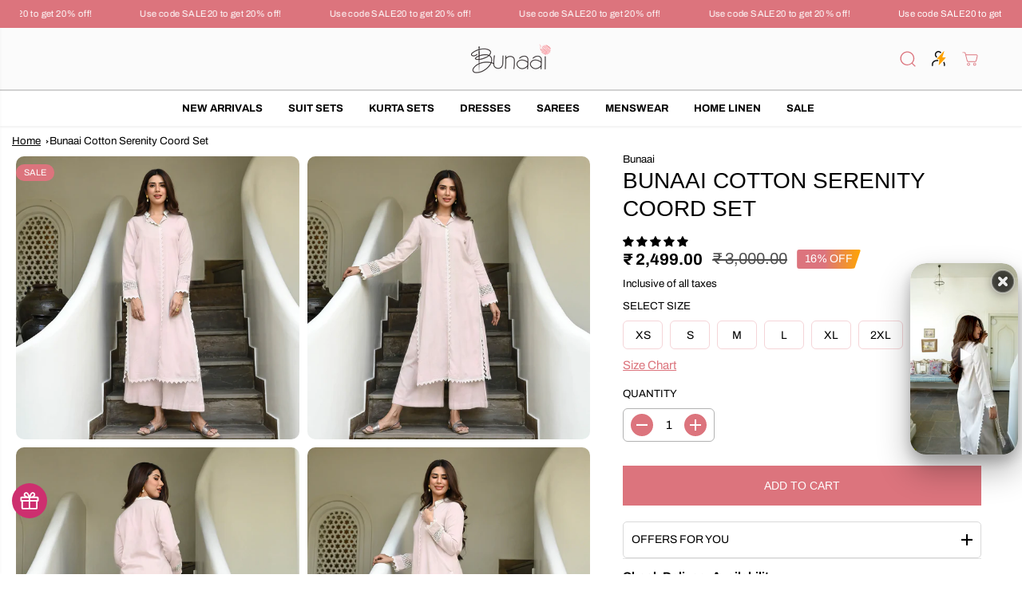

--- FILE ---
content_type: text/html; charset=utf-8
request_url: https://www.bunaai.com/products/cotton-serenity-coord-set?variant=42694035341500
body_size: 102205
content:
<!doctype html>
<html class="no-js" lang="en">
  <head>
    <meta charset="utf-8">
    <meta http-equiv="X-UA-Compatible" content="IE=edge,chrome=1">
    <meta name="viewport" content="width=device-width,initial-scale=1"><meta property="og:site_name" content="Bunaai">
<meta property="og:url" content="https://www.bunaai.com/products/cotton-serenity-coord-set">
<meta property="og:title" content="Bunaai Cotton Serenity Coord Set">
<meta property="og:type" content="product">
<meta property="og:description" content="Step into a world of tranquility with our Cotton Serenity Co-ord Set. This ethereal ensemble features a stunning long kurta and flowy palazzo pants, adorned with intricate triangular lacework that adds an element of elegance. The long sleeves with broad lace detail and a collar neckline exude sophistication, making it "><meta property="og:image:width" content="300"> <meta property="og:image:height" content="300"><meta property="og:image" content="https://www.bunaai.com/cdn/shop/files/1_f7ca4cbe-b507-4598-a9c9-47590e1d4ffc.jpg?v=1741245996&width=300"><meta property="og:image" content="https://www.bunaai.com/cdn/shop/files/2_dd8d75e4-a5af-4c5a-a19a-b7990f116828.jpg?v=1741245996&width=300"><meta property="og:image" content="https://www.bunaai.com/cdn/shop/files/3_1de825d4-d242-446a-9e7a-19017901d224.jpg?v=1741245996&width=300"><meta property="og:image:secure_url" content="https://www.bunaai.com/cdn/shop/files/1_f7ca4cbe-b507-4598-a9c9-47590e1d4ffc.jpg?v=1741245996&width=300"><meta property="og:image:secure_url" content="https://www.bunaai.com/cdn/shop/files/2_dd8d75e4-a5af-4c5a-a19a-b7990f116828.jpg?v=1741245996&width=300"><meta property="og:image:secure_url" content="https://www.bunaai.com/cdn/shop/files/3_1de825d4-d242-446a-9e7a-19017901d224.jpg?v=1741245996&width=300"><meta property="og:price:amount" content="2,499.00">
  <meta property="og:price:currency" content="INR">
  <script type="application/ld+json">
    {
      "@context": "http://schema.org",
      "@type": "Organization",
      "name": "Bunaai","sameAs": ["","https:\/\/www.facebook.com\/bunaai","https:\/\/in.pinterest.com\/shopbunaai\/","http:\/\/instagram.com\/bunaai","","","https:\/\/www.youtube.com\/channel\/UC1WbP_7Zz0BkdBc-KOZnR-Q",""],
      "url":"https:\/\/www.bunaai.com"}
  </script>
    <script type="application/ld+json">
      {"@context":"http:\/\/schema.org\/","@id":"\/products\/cotton-serenity-coord-set#product","@type":"ProductGroup","brand":{"@type":"Brand","name":"Bunaai"},"category":"Apparel \u0026 Accessories","description":"\n\nStep into a world of tranquility with our Cotton Serenity Co-ord Set. This ethereal ensemble features a stunning long kurta and flowy palazzo pants, adorned with intricate triangular lacework that adds an element of elegance. The long sleeves with broad lace detail and a collar neckline exude sophistication, making it the perfect outfit for any occasion. Embrace the serenity and grace this set brings to your wardrobe.\n\nModel height: 5.4ft\nFabric: Cotton Flex\n Handcrafted in India\nSize: Refer to size chart. Model is wearing size Small.","hasVariant":[{"@id":"\/products\/cotton-serenity-coord-set?variant=42694035243196#variant","@type":"Product","image":"https:\/\/www.bunaai.com\/cdn\/shop\/files\/1_f7ca4cbe-b507-4598-a9c9-47590e1d4ffc.jpg?v=1741245996\u0026width=1920","name":"Bunaai Cotton Serenity Coord Set - XS","offers":{"@id":"\/products\/cotton-serenity-coord-set?variant=42694035243196#offer","@type":"Offer","availability":"http:\/\/schema.org\/InStock","price":"2499.00","priceCurrency":"INR","url":"https:\/\/www.bunaai.com\/products\/cotton-serenity-coord-set?variant=42694035243196"},"sku":"BUNA-0520-XS"},{"@id":"\/products\/cotton-serenity-coord-set?variant=42694035275964#variant","@type":"Product","image":"https:\/\/www.bunaai.com\/cdn\/shop\/files\/1_f7ca4cbe-b507-4598-a9c9-47590e1d4ffc.jpg?v=1741245996\u0026width=1920","name":"Bunaai Cotton Serenity Coord Set - S","offers":{"@id":"\/products\/cotton-serenity-coord-set?variant=42694035275964#offer","@type":"Offer","availability":"http:\/\/schema.org\/InStock","price":"2499.00","priceCurrency":"INR","url":"https:\/\/www.bunaai.com\/products\/cotton-serenity-coord-set?variant=42694035275964"},"sku":"BUNA-0520-S"},{"@id":"\/products\/cotton-serenity-coord-set?variant=42694035308732#variant","@type":"Product","image":"https:\/\/www.bunaai.com\/cdn\/shop\/files\/1_f7ca4cbe-b507-4598-a9c9-47590e1d4ffc.jpg?v=1741245996\u0026width=1920","name":"Bunaai Cotton Serenity Coord Set - M","offers":{"@id":"\/products\/cotton-serenity-coord-set?variant=42694035308732#offer","@type":"Offer","availability":"http:\/\/schema.org\/InStock","price":"2499.00","priceCurrency":"INR","url":"https:\/\/www.bunaai.com\/products\/cotton-serenity-coord-set?variant=42694035308732"},"sku":"BUNA-0520-M"},{"@id":"\/products\/cotton-serenity-coord-set?variant=42694035341500#variant","@type":"Product","image":"https:\/\/www.bunaai.com\/cdn\/shop\/files\/1_f7ca4cbe-b507-4598-a9c9-47590e1d4ffc.jpg?v=1741245996\u0026width=1920","name":"Bunaai Cotton Serenity Coord Set - L","offers":{"@id":"\/products\/cotton-serenity-coord-set?variant=42694035341500#offer","@type":"Offer","availability":"http:\/\/schema.org\/InStock","price":"2499.00","priceCurrency":"INR","url":"https:\/\/www.bunaai.com\/products\/cotton-serenity-coord-set?variant=42694035341500"},"sku":"BUNA-0520-L"},{"@id":"\/products\/cotton-serenity-coord-set?variant=42694035374268#variant","@type":"Product","image":"https:\/\/www.bunaai.com\/cdn\/shop\/files\/1_f7ca4cbe-b507-4598-a9c9-47590e1d4ffc.jpg?v=1741245996\u0026width=1920","name":"Bunaai Cotton Serenity Coord Set - XL","offers":{"@id":"\/products\/cotton-serenity-coord-set?variant=42694035374268#offer","@type":"Offer","availability":"http:\/\/schema.org\/InStock","price":"2499.00","priceCurrency":"INR","url":"https:\/\/www.bunaai.com\/products\/cotton-serenity-coord-set?variant=42694035374268"},"sku":"BUNA-0520-XL"},{"@id":"\/products\/cotton-serenity-coord-set?variant=43179131109564#variant","@type":"Product","image":"https:\/\/www.bunaai.com\/cdn\/shop\/files\/1_f7ca4cbe-b507-4598-a9c9-47590e1d4ffc.jpg?v=1741245996\u0026width=1920","name":"Bunaai Cotton Serenity Coord Set - 2XL","offers":{"@id":"\/products\/cotton-serenity-coord-set?variant=43179131109564#offer","@type":"Offer","availability":"http:\/\/schema.org\/InStock","price":"2499.00","priceCurrency":"INR","url":"https:\/\/www.bunaai.com\/products\/cotton-serenity-coord-set?variant=43179131109564"},"sku":"BUNA-0520-2XL"}],"name":"Bunaai Cotton Serenity Coord Set","productGroupID":"7876854808764","url":"https:\/\/www.bunaai.com\/products\/cotton-serenity-coord-set"}
    </script>
  
  

<meta name="twitter:card" content="summary_large_image">
<meta name="twitter:title" content="Bunaai Cotton Serenity Coord Set">
<meta name="twitter:description" content="Step into a world of tranquility with our Cotton Serenity Co-ord Set. This ethereal ensemble features a stunning long kurta and flowy palazzo pants, adorned with intricate triangular lacework that adds an element of elegance. The long sleeves with broad lace detail and a collar neckline exude sophistication, making it ">

      <link rel="canonical" href="https://www.bunaai.com/products/cotton-serenity-coord-set">
    
    
    <!-- Hreflang tags for international SEO -->
    <link rel="alternate" href="https://www.bunaai.com/" hreflang="en-AE" />
    <link rel="alternate" href="https://www.bunaai.com/" hreflang="en-AU" />
    <link rel="alternate" href="https://www.bunaai.com/" hreflang="en-CA" />
    <link rel="alternate" href="https://www.bunaai.com/" hreflang="en-GB" />
    <link rel="alternate" href="https://www.bunaai.com/" hreflang="en-IN" />
    <link rel="alternate" href="https://www.bunaai.com/" hreflang="en-NZ" />
    <link rel="alternate" href="https://www.bunaai.com/" hreflang="en-SA" />
    <link rel="alternate" href="https://www.bunaai.com/" hreflang="en-US" />
    <link rel="alternate" href="https://www.bunaai.com/" hreflang="en-SG" />
    <link rel="alternate" href="https://www.bunaai.com/" hreflang="en-IE" />
    <link rel="alternate" href="https://www.bunaai.com/" hreflang="en-MY" />
    <link rel="alternate" href="https://www.bunaai.com/" hreflang="en-PH" />
    <link rel="alternate" href="https://www.bunaai.com/" hreflang="en-NG" />
    <link rel="alternate" href="https://www.bunaai.com/" hreflang="en-ZA" />
    <link rel="alternate" href="https://www.bunaai.com/" hreflang="x-default" />
    
    <link rel="preconnect" href="https://cdn.shopify.com" crossorigin><link rel="icon" type="image/png" href="//www.bunaai.com/cdn/shop/files/FAVICON_882f44c2-cd76-493a-9ac2-d899be0ef4e2.png?crop=center&height=32&v=1678788135&width=32">
      <link rel="shortcut-icon" type="image/png" href="//www.bunaai.com/cdn/shop/files/FAVICON_882f44c2-cd76-493a-9ac2-d899be0ef4e2.png?crop=center&height=32&v=1678788135&width=32"><link rel="preconnect" href="https://fonts.shopifycdn.com" crossorigin><title>Bunaai Cotton Serenity Coord Set</title><meta name="description" content="Step into a world of tranquility with our Cotton Serenity Co-ord Set. This ethereal ensemble features a stunning long kurta and flowy palazzo pants, adorned with intricate triangular lacework that adds an element of elegance. The long sleeves with broad lace detail and a collar neckline exude sophistication, making it "><script>window.performance && window.performance.mark && window.performance.mark('shopify.content_for_header.start');</script><meta name="google-site-verification" content="QdSlRmIEchIGhRF5eAp8nQFvUnc_H3o7D0e8lzyjHxU">
<meta id="shopify-digital-wallet" name="shopify-digital-wallet" content="/10588815418/digital_wallets/dialog">
<link rel="alternate" type="application/json+oembed" href="https://www.bunaai.com/products/cotton-serenity-coord-set.oembed">
<script async="async" src="/checkouts/internal/preloads.js?locale=en-IN"></script>
<script id="shopify-features" type="application/json">{"accessToken":"b9d35a39d565e597132a97d0a2113b41","betas":["rich-media-storefront-analytics"],"domain":"www.bunaai.com","predictiveSearch":true,"shopId":10588815418,"locale":"en"}</script>
<script>var Shopify = Shopify || {};
Shopify.shop = "bunaai-com.myshopify.com";
Shopify.locale = "en";
Shopify.currency = {"active":"INR","rate":"1.0"};
Shopify.country = "IN";
Shopify.theme = {"name":"Copy of Kwikpass of Yuva - Updated - whatmore 2...","id":183651664238,"schema_name":"Yuva","schema_version":"12.3.3","theme_store_id":1615,"role":"main"};
Shopify.theme.handle = "null";
Shopify.theme.style = {"id":null,"handle":null};
Shopify.cdnHost = "www.bunaai.com/cdn";
Shopify.routes = Shopify.routes || {};
Shopify.routes.root = "/";</script>
<script type="module">!function(o){(o.Shopify=o.Shopify||{}).modules=!0}(window);</script>
<script>!function(o){function n(){var o=[];function n(){o.push(Array.prototype.slice.apply(arguments))}return n.q=o,n}var t=o.Shopify=o.Shopify||{};t.loadFeatures=n(),t.autoloadFeatures=n()}(window);</script>
<script id="shop-js-analytics" type="application/json">{"pageType":"product"}</script>
<script defer="defer" async type="module" src="//www.bunaai.com/cdn/shopifycloud/shop-js/modules/v2/client.init-shop-cart-sync_BT-GjEfc.en.esm.js"></script>
<script defer="defer" async type="module" src="//www.bunaai.com/cdn/shopifycloud/shop-js/modules/v2/chunk.common_D58fp_Oc.esm.js"></script>
<script defer="defer" async type="module" src="//www.bunaai.com/cdn/shopifycloud/shop-js/modules/v2/chunk.modal_xMitdFEc.esm.js"></script>
<script type="module">
  await import("//www.bunaai.com/cdn/shopifycloud/shop-js/modules/v2/client.init-shop-cart-sync_BT-GjEfc.en.esm.js");
await import("//www.bunaai.com/cdn/shopifycloud/shop-js/modules/v2/chunk.common_D58fp_Oc.esm.js");
await import("//www.bunaai.com/cdn/shopifycloud/shop-js/modules/v2/chunk.modal_xMitdFEc.esm.js");

  window.Shopify.SignInWithShop?.initShopCartSync?.({"fedCMEnabled":true,"windoidEnabled":true});

</script>
<script id="__st">var __st={"a":10588815418,"offset":19800,"reqid":"ad4cc3c5-c7cc-49de-94dd-73263c771a1c-1769448012","pageurl":"www.bunaai.com\/products\/cotton-serenity-coord-set?variant=42694035341500","u":"bc1d6556aedb","p":"product","rtyp":"product","rid":7876854808764};</script>
<script>window.ShopifyPaypalV4VisibilityTracking = true;</script>
<script id="captcha-bootstrap">!function(){'use strict';const t='contact',e='account',n='new_comment',o=[[t,t],['blogs',n],['comments',n],[t,'customer']],c=[[e,'customer_login'],[e,'guest_login'],[e,'recover_customer_password'],[e,'create_customer']],r=t=>t.map((([t,e])=>`form[action*='/${t}']:not([data-nocaptcha='true']) input[name='form_type'][value='${e}']`)).join(','),a=t=>()=>t?[...document.querySelectorAll(t)].map((t=>t.form)):[];function s(){const t=[...o],e=r(t);return a(e)}const i='password',u='form_key',d=['recaptcha-v3-token','g-recaptcha-response','h-captcha-response',i],f=()=>{try{return window.sessionStorage}catch{return}},m='__shopify_v',_=t=>t.elements[u];function p(t,e,n=!1){try{const o=window.sessionStorage,c=JSON.parse(o.getItem(e)),{data:r}=function(t){const{data:e,action:n}=t;return t[m]||n?{data:e,action:n}:{data:t,action:n}}(c);for(const[e,n]of Object.entries(r))t.elements[e]&&(t.elements[e].value=n);n&&o.removeItem(e)}catch(o){console.error('form repopulation failed',{error:o})}}const l='form_type',E='cptcha';function T(t){t.dataset[E]=!0}const w=window,h=w.document,L='Shopify',v='ce_forms',y='captcha';let A=!1;((t,e)=>{const n=(g='f06e6c50-85a8-45c8-87d0-21a2b65856fe',I='https://cdn.shopify.com/shopifycloud/storefront-forms-hcaptcha/ce_storefront_forms_captcha_hcaptcha.v1.5.2.iife.js',D={infoText:'Protected by hCaptcha',privacyText:'Privacy',termsText:'Terms'},(t,e,n)=>{const o=w[L][v],c=o.bindForm;if(c)return c(t,g,e,D).then(n);var r;o.q.push([[t,g,e,D],n]),r=I,A||(h.body.append(Object.assign(h.createElement('script'),{id:'captcha-provider',async:!0,src:r})),A=!0)});var g,I,D;w[L]=w[L]||{},w[L][v]=w[L][v]||{},w[L][v].q=[],w[L][y]=w[L][y]||{},w[L][y].protect=function(t,e){n(t,void 0,e),T(t)},Object.freeze(w[L][y]),function(t,e,n,w,h,L){const[v,y,A,g]=function(t,e,n){const i=e?o:[],u=t?c:[],d=[...i,...u],f=r(d),m=r(i),_=r(d.filter((([t,e])=>n.includes(e))));return[a(f),a(m),a(_),s()]}(w,h,L),I=t=>{const e=t.target;return e instanceof HTMLFormElement?e:e&&e.form},D=t=>v().includes(t);t.addEventListener('submit',(t=>{const e=I(t);if(!e)return;const n=D(e)&&!e.dataset.hcaptchaBound&&!e.dataset.recaptchaBound,o=_(e),c=g().includes(e)&&(!o||!o.value);(n||c)&&t.preventDefault(),c&&!n&&(function(t){try{if(!f())return;!function(t){const e=f();if(!e)return;const n=_(t);if(!n)return;const o=n.value;o&&e.removeItem(o)}(t);const e=Array.from(Array(32),(()=>Math.random().toString(36)[2])).join('');!function(t,e){_(t)||t.append(Object.assign(document.createElement('input'),{type:'hidden',name:u})),t.elements[u].value=e}(t,e),function(t,e){const n=f();if(!n)return;const o=[...t.querySelectorAll(`input[type='${i}']`)].map((({name:t})=>t)),c=[...d,...o],r={};for(const[a,s]of new FormData(t).entries())c.includes(a)||(r[a]=s);n.setItem(e,JSON.stringify({[m]:1,action:t.action,data:r}))}(t,e)}catch(e){console.error('failed to persist form',e)}}(e),e.submit())}));const S=(t,e)=>{t&&!t.dataset[E]&&(n(t,e.some((e=>e===t))),T(t))};for(const o of['focusin','change'])t.addEventListener(o,(t=>{const e=I(t);D(e)&&S(e,y())}));const B=e.get('form_key'),M=e.get(l),P=B&&M;t.addEventListener('DOMContentLoaded',(()=>{const t=y();if(P)for(const e of t)e.elements[l].value===M&&p(e,B);[...new Set([...A(),...v().filter((t=>'true'===t.dataset.shopifyCaptcha))])].forEach((e=>S(e,t)))}))}(h,new URLSearchParams(w.location.search),n,t,e,['guest_login'])})(!1,!0)}();</script>
<script integrity="sha256-4kQ18oKyAcykRKYeNunJcIwy7WH5gtpwJnB7kiuLZ1E=" data-source-attribution="shopify.loadfeatures" defer="defer" src="//www.bunaai.com/cdn/shopifycloud/storefront/assets/storefront/load_feature-a0a9edcb.js" crossorigin="anonymous"></script>
<script data-source-attribution="shopify.dynamic_checkout.dynamic.init">var Shopify=Shopify||{};Shopify.PaymentButton=Shopify.PaymentButton||{isStorefrontPortableWallets:!0,init:function(){window.Shopify.PaymentButton.init=function(){};var t=document.createElement("script");t.src="https://www.bunaai.com/cdn/shopifycloud/portable-wallets/latest/portable-wallets.en.js",t.type="module",document.head.appendChild(t)}};
</script>
<script data-source-attribution="shopify.dynamic_checkout.buyer_consent">
  function portableWalletsHideBuyerConsent(e){var t=document.getElementById("shopify-buyer-consent"),n=document.getElementById("shopify-subscription-policy-button");t&&n&&(t.classList.add("hidden"),t.setAttribute("aria-hidden","true"),n.removeEventListener("click",e))}function portableWalletsShowBuyerConsent(e){var t=document.getElementById("shopify-buyer-consent"),n=document.getElementById("shopify-subscription-policy-button");t&&n&&(t.classList.remove("hidden"),t.removeAttribute("aria-hidden"),n.addEventListener("click",e))}window.Shopify?.PaymentButton&&(window.Shopify.PaymentButton.hideBuyerConsent=portableWalletsHideBuyerConsent,window.Shopify.PaymentButton.showBuyerConsent=portableWalletsShowBuyerConsent);
</script>
<script>
  function portableWalletsCleanup(e){e&&e.src&&console.error("Failed to load portable wallets script "+e.src);var t=document.querySelectorAll("shopify-accelerated-checkout .shopify-payment-button__skeleton, shopify-accelerated-checkout-cart .wallet-cart-button__skeleton"),e=document.getElementById("shopify-buyer-consent");for(let e=0;e<t.length;e++)t[e].remove();e&&e.remove()}function portableWalletsNotLoadedAsModule(e){e instanceof ErrorEvent&&"string"==typeof e.message&&e.message.includes("import.meta")&&"string"==typeof e.filename&&e.filename.includes("portable-wallets")&&(window.removeEventListener("error",portableWalletsNotLoadedAsModule),window.Shopify.PaymentButton.failedToLoad=e,"loading"===document.readyState?document.addEventListener("DOMContentLoaded",window.Shopify.PaymentButton.init):window.Shopify.PaymentButton.init())}window.addEventListener("error",portableWalletsNotLoadedAsModule);
</script>

<script type="module" src="https://www.bunaai.com/cdn/shopifycloud/portable-wallets/latest/portable-wallets.en.js" onError="portableWalletsCleanup(this)" crossorigin="anonymous"></script>
<script nomodule>
  document.addEventListener("DOMContentLoaded", portableWalletsCleanup);
</script>

<link id="shopify-accelerated-checkout-styles" rel="stylesheet" media="screen" href="https://www.bunaai.com/cdn/shopifycloud/portable-wallets/latest/accelerated-checkout-backwards-compat.css" crossorigin="anonymous">
<style id="shopify-accelerated-checkout-cart">
        #shopify-buyer-consent {
  margin-top: 1em;
  display: inline-block;
  width: 100%;
}

#shopify-buyer-consent.hidden {
  display: none;
}

#shopify-subscription-policy-button {
  background: none;
  border: none;
  padding: 0;
  text-decoration: underline;
  font-size: inherit;
  cursor: pointer;
}

#shopify-subscription-policy-button::before {
  box-shadow: none;
}

      </style>

<script>window.performance && window.performance.mark && window.performance.mark('shopify.content_for_header.end');</script>
    <script>
      document.documentElement.className = document.documentElement.className.replace('no-js', 'js');
    </script>

    <meta name="p:domain_verify" content="6b00a2fa5404f3b8209cd04bf1ab59f2"/><style>
  /*============= page loader css start ========*/
  .yv-page-loader {
    position: fixed;
    width: 100%;
    height: 100%;
    background-color: rgba(255, 255, 255, 1);
    left: 0;
    top: 0;
    display: flex;
    align-items: center;
    justify-content: center;
    z-index: 99;
    opacity: 0;
    transform: translateY(-100%);
  }
  .page-loading .yv-page-loader {
    opacity: 1;
    transform: translateY(0);
  }
  .yv-page-loader img {
    max-width: 100px;
  }
  /*============= page loader css end ========*/
</style>
<style data-shopify>
  @font-face {
  font-family: Archivo;
  font-weight: 400;
  font-style: normal;
  font-display: swap;
  src: url("//www.bunaai.com/cdn/fonts/archivo/archivo_n4.dc8d917cc69af0a65ae04d01fd8eeab28a3573c9.woff2") format("woff2"),
       url("//www.bunaai.com/cdn/fonts/archivo/archivo_n4.bd6b9c34fdb81d7646836be8065ce3c80a2cc984.woff") format("woff");
}

  @font-face {
  font-family: Archivo;
  font-weight: 700;
  font-style: normal;
  font-display: swap;
  src: url("//www.bunaai.com/cdn/fonts/archivo/archivo_n7.651b020b3543640c100112be6f1c1b8e816c7f13.woff2") format("woff2"),
       url("//www.bunaai.com/cdn/fonts/archivo/archivo_n7.7e9106d320e6594976a7dcb57957f3e712e83c96.woff") format("woff");
}

  @font-face {
  font-family: Archivo;
  font-weight: 400;
  font-style: italic;
  font-display: swap;
  src: url("//www.bunaai.com/cdn/fonts/archivo/archivo_i4.37d8c4e02dc4f8e8b559f47082eb24a5c48c2908.woff2") format("woff2"),
       url("//www.bunaai.com/cdn/fonts/archivo/archivo_i4.839d35d75c605237591e73815270f86ab696602c.woff") format("woff");
}

  @font-face {
  font-family: Archivo;
  font-weight: 700;
  font-style: italic;
  font-display: swap;
  src: url("//www.bunaai.com/cdn/fonts/archivo/archivo_i7.3dc798c6f261b8341dd97dd5c78d97d457c63517.woff2") format("woff2"),
       url("//www.bunaai.com/cdn/fonts/archivo/archivo_i7.3b65e9d326e7379bd5f15bcb927c5d533d950ff6.woff") format("woff");
}

  
  
  @font-face {
  font-family: "Playfair Display";
  font-weight: 700;
  font-style: italic;
  font-display: swap;
  src: url("//www.bunaai.com/cdn/fonts/playfair_display/playfairdisplay_i7.ba833b400bcd9c858b439c75a4a7c6eddc4c7de0.woff2") format("woff2"),
       url("//www.bunaai.com/cdn/fonts/playfair_display/playfairdisplay_i7.4872c65919810cd2f622f4ba52cd2e9e595f11d5.woff") format("woff");
}

  @font-face {
  font-family: "Playfair Display";
  font-weight: 700;
  font-style: italic;
  font-display: swap;
  src: url("//www.bunaai.com/cdn/fonts/playfair_display/playfairdisplay_i7.ba833b400bcd9c858b439c75a4a7c6eddc4c7de0.woff2") format("woff2"),
       url("//www.bunaai.com/cdn/fonts/playfair_display/playfairdisplay_i7.4872c65919810cd2f622f4ba52cd2e9e595f11d5.woff") format("woff");
}

  @font-face {
  font-family: "Playfair Display";
  font-weight: 700;
  font-style: italic;
  font-display: swap;
  src: url("//www.bunaai.com/cdn/fonts/playfair_display/playfairdisplay_i7.ba833b400bcd9c858b439c75a4a7c6eddc4c7de0.woff2") format("woff2"),
       url("//www.bunaai.com/cdn/fonts/playfair_display/playfairdisplay_i7.4872c65919810cd2f622f4ba52cd2e9e595f11d5.woff") format("woff");
}

  :root {
    --body-background: #ffffff;
    --gray: #cfcbcb;
    --dark-gray: #747474;
    --green:#6cad61;
    --red:#ec7c7c;
    --heading-font-family:"system_ui",-apple-system, 'Segoe UI', Roboto, 'Helvetica Neue', 'Noto Sans', 'Liberation Sans', Arial, sans-serif, 'Apple Color Emoji', 'Segoe UI Emoji', 'Segoe UI Symbol', 'Noto Color Emoji';
    --heading-font-weight:400;
    --heading-font-style:normal;
    --font-family:Archivo,sans-serif;
    --font-weight:400;
    --font-style:normal;
    --body-font-weight-bold: 300;
    --accent-font-family: "Playfair Display",serif;
    --accent_spacing: 0.0em;
    --accent-font-style:italic; ;
    --accent_line_height: 1.4;
    --accent-font-weight: 700;
    --thin:100;
    --light:300;
    --normal:400;
    --medium:500;
    --semibold:600;
    --bold:700;
    --extrabold:900;
    --theme-color: #8f826b;
    --theme-light-color: rgba(143, 130, 107, 0.1);
    --colorTextBody: #000000;
    --colorLightTextBody: rgba(0, 0, 0, 0.5);
    --colorXlightTextBody: rgba(0, 0, 0, 0.3);
    --colorXXlightTextBody: rgba(0, 0, 0, 0.1);
    --cartDotColor: #ffffff;
    --cartDotColorLight:rgba(255, 255, 255, 0.3);
    --cartDotColorNull:rgba(255, 255, 255, 0);
    --colorBtnPrimary: #000000;
    --colorBtnPrimaryText: #ffffff;
    --colorBtnPrimaryBorder: #000000;
    --colorBtnSecondary: #ffffff;
    --colorBtnSecondaryText:#000000;
    --colorBtnSecondaryBorder:#000000;
    --primaryColorBody: #ffffff;
    --saleBadgeBg:#dc747d;
    --saleBadgeText:#ffffff;
    --soldBadgeBg:#dc747d;
    --soldBadgeText:#ffffff;
    --preorderBadgeBg:#E22120;
    --preorderBadgeText:#ffffff;
    --customBadgeBg:#000000;
    --customBadgeText:#ffffff;
    --secondaryColorBody: #ffffff;
    --product-grid-image-size:contain;
    --primaryCardBackground: #ffffff;
    --secondaryCardBackground: #ffffff;
    --tertiaryCardBackground: #ffffff;
    --quaternaryCardBackground: #ffffff;
    --gradientCardBackground: #ffffff;
    --cardRadius: 0px;
    --inputRadius: 0px;
    --primaryBorderColor: #000000;
    --secondaryBorderColor: #000000;
    --tertiaryBorderColor: #000000;
    --quaternaryBorderColor: #000000;
    --gradientBorderColor: ;
    
--primarySocialIconBg:#e6e6e6;
      --primaryAlternateBg:#f2f2f2;--secondarySocialIconBg:#e6e6e6;--tertiarySocialIconBg:#1a1a1a;--quaternarySocialIconBg:#dfd5cd;--secondarycolorTextBody: #000000;
    --secondaryColorLightTextBody: rgba(0, 0, 0, 0.5);
    --secondaryColorXlightTextBody: rgba(0, 0, 0, 0.3);
    --secondary_heading_color: #000000;
    --tertiaryColorBody:#000000;
    --tertiarycolorTextBody: #ffffff;
    --tertiaryColorLightTextBody: rgba(255, 255, 255, 0.5);
    --tertiaryColorXlightTextBody: rgba(255, 255, 255, 0.3);
    --tertiary_heading_color: #ffffff;
    --gradientColorBody: linear-gradient(262deg, rgba(255, 235, 231, 1), rgba(238, 238, 238, 1) 100%);
    --quaternaryColorBody: #f3efec;
    --quaternarycolorTextBody: #181818;
    --quaternaryColorLightTextBody: rgba(24, 24, 24, 0.5);
    --quaternaryColorXlightTextBody: rgba(24, 24, 24, 0.3);
    --quaternary_heading_color: #181818;
    --colorImageBg: #f3efec;
    --colorImageBorder: #eee;
    --productImageBorder:0;
    --articleImageBorder:0;
    --collectionImageBorder:0;
    --colorTextSavings: #E22120;
    --colorBgSavings: #ffd1d1;
    --heading_color: #000000;
    --heading_base_size: 0.8;
    --heading_spacing: 0.0em;
    --heading_line_height: 1.1;
    --base_spacing: 0.0em;
    --base_line_height: 1.4;
    --text_base_size: 0.95;
    --buttonRadius: 0px;
    --productGridRadius: 20px;
    --headingTextTransform:uppercase;
    --buttonFontFamily: var(--heading-font-family);
    --buttonFontStyle: var(--heading-font-style);
    --buttonFontWeight: var(--heading-font-weight);
    --variantFontFamily: var(--font-family);
    --variantFontStyle: var(--font-style);
    --variantFontWeight: var(--font-weight);
    --filtersHeadingFontFamily: var(--heading-font-family);
    --filtersHeadingFontStyle: var(--heading-font-style);
    --filtersHeadingFontWeight: var(--heading-font-weight);
    --priceFontFamily: var(--font-family);
    --priceFontStyle: var(--font-style);
    --priceFontWeight: var(--font-weight);
    --tabHeadingFontFamily: var(--heading-font-family);
    --tabHeadingFontStyle: var(--heading-font-style);
    --tabHeadingFontWeight: var(--heading-font-weight);
    --tabHeadingTextTransform:uppercase;
    --navigationFontFamily: var(--font-family);
    --navigationFontStyle: var(--font-style);
    --navigationFontWeight: var(--font-weight);
    --navigationTextTransform:;
    --variantTextTransform:uppercase;
    --xsmallText:calc(var(--text_base_size) * 10px);
    --smallText: calc(var(--text_base_size) * 12px);
    --text: calc(var(--text_base_size) * 14px);
    --mediumText: calc(var(--text_base_size) * 16px);
    --largeText: calc(var(--text_base_size) * 18px);
    --xlargeText:  calc(var(--text_base_size) * 20px);
    --buttonAnimationDirection:translateX(-100%);
  }
  @media (min-width:1025px) {
        
    .button:before,
    .pdp-action-container button.shopify-payment-button__button--hidden:before,
    .pdp-action-container button.shopify-payment-button__button:before,
    .tertiary-button:before {
        content: "";
        position: absolute;top:0;
          right:0;
          width:0;
          height:100%;z-index: -1;
        transition: 0.6s ease-in-out;
    }
    .button:hover:before,
    .pdp-action-container button.shopify-payment-button__button--hidden:hover:before,
    .pdp-action-container button.shopify-payment-button__button:hover:before,
    .secondary-button:hover:before {right:auto;
        left:0;
        width:100%;}
    
  }
  .yv-product-title{
    opacity:1.0;
  } 
  .countryflags { display:flex; height: 20px; flex-shrink: 0; filter: drop-shadow(0px 2px 3px rgb(0 0 0 / 0.1)); }
  .countryflag__AD { background-position: 0 0; } .countryflag__AE { background-position: -21px 0; } .countryflag__AF {
  background-position: 0 -21px; } .countryflag__African_nion { background-position: -21px -21px; } .countryflag__AG {
  background-position: -42px 0; } .countryflag__AI { background-position: -42px -21px; } .countryflag__AL {
  background-position: 0 -42px; } .countryflag__AM { background-position: -21px -42px; } .countryflag__AMS {
  background-position: -42px -42px; } .countryflag__AO { background-position: -63px 0; } .countryflag__AQ {
  background-position: -63px -21px; } .countryflag__AR { background-position: -63px -42px; } .countryflag__AS {
  background-position: 0 -63px; } .countryflag__AT { background-position: -21px -63px; } .countryflag__AU {
  background-position: -42px -63px; } .countryflag__AW { background-position: -63px -63px; } .countryflag__AX {
  background-position: -84px 0; } .countryflag__AZ { background-position: -84px -21px; } .countryflag__BA {
  background-position: -84px -42px; } .countryflag__BB { background-position: -84px -63px; } .countryflag__BD {
  background-position: 0 -84px; } .countryflag__BE { background-position: -21px -84px; } .countryflag__BF {
  background-position: -42px -84px; } .countryflag__BG { background-position: -63px -84px; } .countryflag__BH {
  background-position: -84px -84px; } .countryflag__BI { background-position: -105px 0; } .countryflag__BJ {
  background-position: -105px -21px; } .countryflag__BL { background-position: -105px -42px; } .countryflag__BM {
  background-position: -105px -63px; } .countryflag__BN { background-position: -105px -84px; } .countryflag__BO {
  background-position: 0 -105px; } .countryflag__BQ-BO { background-position: -21px -105px; } .countryflag__BQ-SA {
  background-position: -42px -105px; } .countryflag__BQ-SE { background-position: -63px -105px; } .countryflag__BR {
  background-position: -84px -105px; } .countryflag__BS { background-position: -105px -105px; } .countryflag__BT {
  background-position: -126px 0; } .countryflag__BV { background-position: -126px -21px; } .countryflag__BW {
  background-position: -126px -42px; } .countryflag__BY { background-position: -126px -63px; } .countryflag__BZ {
  background-position: -126px -84px; } .countryflag__CA { background-position: -126px -105px; } .countryflag__CC {
  background-position: 0 -126px; } .countryflag__CD { background-position: -21px -126px; } .countryflag__CF {
  background-position: -42px -126px; } .countryflag__CG { background-position: -63px -126px; } .countryflag__CH {
  background-position: -84px -126px; } .countryflag__CI { background-position: -105px -126px; } .countryflag__CK {
  background-position: -126px -126px; } .countryflag__CL { background-position: -147px 0; } .countryflag__CM {
  background-position: -147px -21px; } .countryflag__CN { background-position: -147px -42px; } .countryflag__CO {
  background-position: -147px -63px; } .countryflag__CR { background-position: -147px -84px; } .countryflag__CU {
  background-position: -147px -105px; } .countryflag__CV { background-position: -147px -126px; } .countryflag__CW {
  background-position: 0 -147px; } .countryflag__CX { background-position: -21px -147px; } .countryflag__CY {
  background-position: -42px -147px; } .countryflag__CZ { background-position: -63px -147px; } .countryflag__DE {
  background-position: -84px -147px; } .countryflag__DJ { background-position: -105px -147px; } .countryflag__DK {
  background-position: -126px -147px; } .countryflag__DM { background-position: -147px -147px; } .countryflag__DO {
  background-position: -168px 0; } .countryflag__DZ { background-position: -168px -21px; } .countryflag__EC {
  background-position: -168px -42px; } .countryflag__EE { background-position: -168px -63px; } .countryflag__EG {
  background-position: -168px -84px; } .countryflag__EH { background-position: -168px -105px; } .countryflag__ER {
  background-position: -168px -126px; } .countryflag__ES { background-position: -168px -147px; } .countryflag__ET {
  background-position: 0 -168px; } .countryflag__EUROPE { background-position: -21px -168px; } .countryflag__FI {
  background-position: -42px -168px; } .countryflag__FJ { background-position: -63px -168px; } .countryflag__FK {
  background-position: -84px -168px; } .countryflag__FM { background-position: -105px -168px; } .countryflag__FO {
  background-position: -126px -168px; } .countryflag__FR { background-position: -147px -168px; } .countryflag__GA {
  background-position: -168px -168px; } .countryflag__GB { background-position: -189px -63px; } .countryflag__GB-NIR {
  background-position: -189px -21px; } .countryflag__GB-SCT { background-position: -189px -42px; } .countryflag__GB-UKM {
  background-position: -189px -63px; } .countryflag__GB-WLS { background-position: -189px -84px; } .countryflag__GD {
  background-position: -189px -105px; } .countryflag__GE { background-position: -189px -126px; } .countryflag__GF {
  background-position: -189px -147px; } .countryflag__GG { background-position: -189px -168px; } .countryflag__GH {
  background-position: 0 -189px; } .countryflag__GI { background-position: -21px -189px; } .countryflag__GL {
  background-position: -42px -189px; } .countryflag__GM { background-position: -63px -189px; } .countryflag__GN {
  background-position: -84px -189px; } .countryflag__GP { background-position: -105px -189px; } .countryflag__GP {
  background-position: -126px -189px; } .countryflag__GQ { background-position: -147px -189px; } .countryflag__GR {
  background-position: -168px -189px; } .countryflag__GS { background-position: -189px -189px; } .countryflag__GT {
  background-position: -210px 0; } .countryflag__GU { background-position: -210px -21px; } .countryflag__GW {
  background-position: -210px -42px; } .countryflag__GY { background-position: -210px -63px; } .countryflag__HK {
  background-position: -210px -84px; } .countryflag__HM { background-position: -210px -105px; } .countryflag__HN {
  background-position: -210px -126px; } .countryflag__HR { background-position: -210px -147px; } .countryflag__HT {
  background-position: -210px -168px; } .countryflag__HU { background-position: -210px -189px; } .countryflag__ID {
  background-position: 0 -210px; } .countryflag__IE { background-position: -21px -210px; } .countryflag__IL {
  background-position: -42px -210px; } .countryflag__IM { background-position: -63px -210px; } .countryflag__IN {
  background-position: -84px -210px; } .countryflag__IO { background-position: -105px -210px; } .countryflag__IQ {
  background-position: -126px -210px; } .countryflag__IR { background-position: -147px -210px; } .countryflag__IS {
  background-position: -168px -210px; } .countryflag__IT { background-position: -189px -210px; } .countryflag__JE {
  background-position: -210px -210px; } .countryflag__JM { background-position: -231px 0; } .countryflag__JO {
  background-position: -231px -21px; } .countryflag__JP { background-position: -231px -42px; } .countryflag__KG {
  background-position: -231px -63px; } .countryflag__KH { background-position: -231px -84px; } .countryflag__KI {
  background-position: -231px -105px; } .countryflag__KM { background-position: -231px -126px; } .countryflag__KN {
  background-position: -231px -147px; } .countryflag__KN-SK { background-position: -231px -168px; } .countryflag__KP {
  background-position: -231px -189px; } .countryflag__KR { background-position: -231px -210px; } .countryflag__KW {
  background-position: 0 -231px; } .countryflag__KY { background-position: -21px -231px; } .countryflag__KZ {
  background-position: -42px -231px; } .countryflag__LA { background-position: -63px -231px; } .countryflag__LB {
  background-position: -84px -231px; } .countryflag__LC { background-position: -105px -231px; } .countryflag__LI {
  background-position: -126px -231px; } .countryflag__LK { background-position: -147px -231px; } .countryflag__LR {
  background-position: -168px -231px; } .countryflag__LS { background-position: -189px -231px; } .countryflag__LT {
  background-position: -210px -231px; } .countryflag__LU { background-position: -231px -231px; } .countryflag__LV {
  background-position: -252px 0; } .countryflag__LY { background-position: -252px -21px; } .countryflag__MA {
  background-position: -252px -42px; } .countryflag__MC { background-position: -252px -63px; } .countryflag__MD {
  background-position: -252px -84px; } .countryflag__ME { background-position: -252px -105px; } .countryflag__MF {
  background-position: -252px -126px; } .countryflag__MG { background-position: -252px -147px; } .countryflag__MH {
  background-position: -252px -168px; } .countryflag__MK { background-position: -252px -189px; } .countryflag__ML {
  background-position: -252px -210px; } .countryflag__MM { background-position: -252px -231px; } .countryflag__MN {
  background-position: 0 -252px; } .countryflag__MO { background-position: -21px -252px; } .countryflag__MP {
  background-position: -42px -252px; } .countryflag__MQ { background-position: -63px -252px; } .countryflag__MQ-UNF {
  background-position: -84px -252px; } .countryflag__MR { background-position: -105px -252px; } .countryflag__MS {
  background-position: -126px -252px; } .countryflag__MT { background-position: -147px -252px; } .countryflag__MU {
  background-position: -168px -252px; } .countryflag__MV { background-position: -189px -252px; } .countryflag__MW {
  background-position: -210px -252px; } .countryflag__MX { background-position: -231px -252px; } .countryflag__MY {
  background-position: -252px -252px; } .countryflag__MZ { background-position: -273px 0; } .countryflag__NA {
  background-position: -273px -21px; } .countryflag__NC { background-position: -273px -42px; } .countryflag__NE {
  background-position: -273px -63px; } .countryflag__NF { background-position: -273px -84px; } .countryflag__NG {
  background-position: -273px -105px; } .countryflag__NI { background-position: -273px -126px; } .countryflag__NL {
  background-position: -273px -147px; } .countryflag__NO { background-position: -273px -168px; } .countryflag__NP {
  background-position: -273px -189px; } .countryflag__NR { background-position: -273px -210px; } .countryflag__NU {
  background-position: -273px -231px; } .countryflag__NZ { background-position: -273px -252px; } .countryflag__OM {
  background-position: 0 -273px; } .countryflag__PA { background-position: -21px -273px; } .countryflag__PE {
  background-position: -42px -273px; } .countryflag__PF { background-position: -63px -273px; } .countryflag__PG {
  background-position: -84px -273px; } .countryflag__PH { background-position: -105px -273px; } .countryflag__PK {
  background-position: -126px -273px; } .countryflag__PL { background-position: -147px -273px; } .countryflag__PM {
  background-position: -168px -273px; } .countryflag__PM-UNF { background-position: -189px -273px; } .countryflag__PN {
  background-position: -210px -273px; } .countryflag__PR { background-position: -231px -273px; } .countryflag__PS {
  background-position: -252px -273px; } .countryflag__PT { background-position: -273px -273px; } .countryflag__PW {
  background-position: -294px 0; } .countryflag__PY { background-position: -294px -21px; } .countryflag__QA {
  background-position: -294px -42px; } .countryflag__RAINBOW { background-position: -294px -63px; } .countryflag__RE {
  background-position: -294px -84px; } .countryflag__RO { background-position: -294px -105px; } .countryflag__RS {
  background-position: -294px -126px; } .countryflag__RU { background-position: -294px -147px; } .countryflag__RW {
  background-position: -294px -168px; } .countryflag__SA { background-position: -294px -189px; } .countryflag__SB {
  background-position: -294px -210px; } .countryflag__SC { background-position: -294px -231px; } .countryflag__SD {
  background-position: -294px -252px; } .countryflag__SE { background-position: -294px -273px; } .countryflag__SG {
  background-position: 0 -294px; } .countryflag__SH { background-position: -21px -294px; } .countryflag__SI {
  background-position: -42px -294px; } .countryflag__SJ { background-position: -63px -294px; } .countryflag__SK {
  background-position: -84px -294px; } .countryflag__SL { background-position: -105px -294px; } .countryflag__SM {
  background-position: -126px -294px; } .countryflag__SN { background-position: -147px -294px; } .countryflag__SO {
  background-position: -168px -294px; } .countryflag__SR { background-position: -189px -294px; } .countryflag__SS {
  background-position: -210px -294px; } .countryflag__ST { background-position: -231px -294px; } .countryflag__SV {
  background-position: -252px -294px; } .countryflag__SX { background-position: -273px -294px; } .countryflag__SY {
  background-position: -294px -294px; } .countryflag__SZ { background-position: -315px 0; } .countryflag__TC {
  background-position: -315px -21px; } .countryflag__TD { background-position: -315px -42px; } .countryflag__TF {
  background-position: -315px -63px; } .countryflag__TG { background-position: -315px -84px; } .countryflag__TH {
  background-position: -315px -105px; } .countryflag__TJ { background-position: -315px -126px; } .countryflag__TK {
  background-position: -315px -147px; } .countryflag__TL { background-position: -315px -168px; } .countryflag__TM {
  background-position: -315px -189px; } .countryflag__TN { background-position: -315px -210px; } .countryflag__TO {
  background-position: -315px -231px; } .countryflag__TR { background-position: -315px -252px; } .countryflag__TT {
  background-position: -315px -273px; } .countryflag__TV { background-position: -315px -294px; } .countryflag__TW {
  background-position: 0 -315px; } .countryflag__TZ { background-position: -21px -315px; } .countryflag__UA {
  background-position: -42px -315px; } .countryflag__UG { background-position: -63px -315px; } .countryflag__UM {
  background-position: -84px -315px; } .countryflag__Union_f_outh_merican_ations { background-position: -105px -315px; }
  .countryflag__US { background-position: -126px -315px; } .countryflag__UY { background-position: -147px -315px; }
  .countryflag__UZ { background-position: -168px -315px; } .countryflag__VA { background-position: -189px -315px; }
  .countryflag__VC { background-position: -210px -315px; } .countryflag__VE { background-position: -231px -315px; }
  .countryflag__VG { background-position: -252px -315px; } .countryflag__VI { background-position: -273px -315px; }
  .countryflag__VN { background-position: -294px -315px; } .countryflag__VU { background-position: -315px -315px; }
  .countryflag__WF { background-position: -336px 0; } .countryflag__WS { background-position: -336px -21px; }
  .countryflag__XK { background-position: -336px -42px; } .countryflag__YE { background-position: -336px -63px; }
  .countryflag__YT-UNF { background-position: -336px -84px; } .countryflag__ZA { background-position: -336px -105px; }
  .countryflag__ZM { background-position: -336px -126px; } .countryflag__ZW { background-position: -336px -147px; }
  .langdrop {
    display: flex;
    align-items: center;
  }
  .langdrop .select-box {
    margin: 0 5px;
  }
  .langdrop .select-box .form-control {
    padding: 4px 10px;
    min-height: 36px;
    min-width: 140px;
    max-width: 200px;
    border-radius: 5px;
    background: var(--footer-form-bg);
    color: var(--footer-form-text-color);
    border-color: var(--footer-form-border-color);
  }
  .country-dropdown,
  .lang-dropdown {
    position: relative;
  }
  .country-dropdown-item {
    position: relative;
    min-height: 40px;
    max-width: 100%;
    width: max-content;
    padding: 4px 10px 4px;
    padding-right: 30px;
    display: flex;
    align-items: center;
    border: 0;
    font-size: var(--text);
    border-radius: 5px;
    text-transform: uppercase;
  }
  .footer-dropdown .country-dropdown-item {
    min-height: 44px;
    padding: 4px 24px 4px 10px;
  }
  .countryflags {
      margin-right: 10px;
  }
  .country-dropdown-item .country-name {
    line-height: 11px;
  }
  .active .country-dropdown-expand {
    max-height: 300px;
    overflow: auto;
    transition: max-height 0.5s ease;
  }
  .country-dropdown-expand {
      display: none;
      position: absolute;
      width: max-content;
      min-width: 100px;
      max-height: 300px;
      overflow-y: auto;
      background: var(--primaryColorBody);
      left: 0;
      bottom: 120%;
      border-radius: 5px;
      z-index: 2;
      transition: all 0.5s ease;
      box-shadow: 0 1px 10px #00000026;
  }
  .announcement-bar-main-wrapper .country-dropdown-expand {
    bottom: auto;
    top: 100%;
  }
  .country-list {
    padding: 6px 4px;
  }
  .country-list-item {
    color: var(--footer-text-color);
    padding: 5px 10px;
    font-size: var(--small-text);
  }
  .country-list-item .custom-checkbox {
    display: flex;
    align-items: flex-start;
    padding-left: 0;
    background: transparent;
    color: var(--footer-form-text-color);
    font-size: var(--xsmall-text);
    text-align: left;
  }
  .country-dropdown-item:after {
    border-bottom-style: solid;
    border-bottom-width: 2px;
    border-right-style: solid;
    border-right-width: 2px;
    content: "";
    display: inline-block;
    height: 6px;
    right: 14px;
    position: absolute;
    top: calc(50% - 5px);
    width: 6px;
    border-color: var(--footer-form-text-color);
    filter: none;
    transform: rotate(45deg);
  }
  
  
  
  
</style>
<link rel="preload" as="style" href="//www.bunaai.com/cdn/shop/t/152/assets/common.min.css?v=109481691936160896411761546338" media="print" onload="this.media='all'">
<link rel="preload" as="style" href="//www.bunaai.com/cdn/shop/t/152/assets/customer.css?v=90915295638819142111761546338" media="print" onload="this.media='all'">
<link rel="preload" as="style" href="//www.bunaai.com/cdn/shop/t/152/assets/header.min.css?v=78170269262604036111761546338" media="print" onload="this.media='all'">
<link rel="preload" as="style" href="//www.bunaai.com/cdn/shop/t/152/assets/footer.min.css?v=143032370800517375521761546338" media="print" onload="this.media='all'">
<link rel="preload" as="style" href="//www.bunaai.com/cdn/shop/t/152/assets/theme.min.css?v=25554164627450300571761546338" media="print" onload="this.media='all'">
<link rel="preload" as="style" href="//www.bunaai.com/cdn/shop/t/152/assets/responsive.min.css?v=42329067693674361301761546338" media="print" onload="this.media='all'">
<link rel="preload" as="style" href="//www.bunaai.com/cdn/shop/t/152/assets/fancybox.min.css?v=82321193459872401151761546338" media="print" onload="this.media='all'">
<link rel="preload" as="style" href="//www.bunaai.com/cdn/shop/t/152/assets/flickity.min.css?v=49248182386471138231761546338" media="print" onload="this.media='all'">
<link rel="preload" as="style" href="//www.bunaai.com/cdn/shop/t/152/assets/custom.css?v=110832459455342156441761546338" media="print" onload="this.media='all'">
<link rel="preload" as="style" href="//www.bunaai.com/cdn/shop/t/152/assets/custom-responsive.css?v=111603181540343972631761546338" media="print" onload="this.media='all'">
<link rel="preload" as="style" href="//www.bunaai.com/cdn/shop/t/152/assets/swiper-bundle.min.css?v=4218531952913595491761546338" media="print" onload="this.media='all'">



<link href="//www.bunaai.com/cdn/shop/t/152/assets/flickity.min.css?v=49248182386471138231761546338" rel="stylesheet" type="text/css" media="all" />
<link href="//www.bunaai.com/cdn/shop/t/152/assets/fancybox.min.css?v=82321193459872401151761546338" rel="stylesheet" type="text/css" media="all" />
<link href="//www.bunaai.com/cdn/shop/t/152/assets/common.min.css?v=109481691936160896411761546338" rel="stylesheet" type="text/css" media="all" />
<link href="//www.bunaai.com/cdn/shop/t/152/assets/customer.css?v=90915295638819142111761546338" rel="stylesheet" type="text/css" media="all" />
<link href="//www.bunaai.com/cdn/shop/t/152/assets/header.min.css?v=78170269262604036111761546338" rel="stylesheet" type="text/css" media="all" />
<link href="//www.bunaai.com/cdn/shop/t/152/assets/footer.min.css?v=143032370800517375521761546338" rel="stylesheet" type="text/css" media="all" />
<link href="//www.bunaai.com/cdn/shop/t/152/assets/theme.min.css?v=25554164627450300571761546338" rel="stylesheet" type="text/css" media="all" />
<link href="//www.bunaai.com/cdn/shop/t/152/assets/responsive.min.css?v=42329067693674361301761546338" rel="stylesheet" type="text/css" media="all" />
<link href="//www.bunaai.com/cdn/shop/t/152/assets/custom.css?v=110832459455342156441761546338" rel="stylesheet" type="text/css" media="all" />
<link href="//www.bunaai.com/cdn/shop/t/152/assets/custom-responsive.css?v=111603181540343972631761546338" rel="stylesheet" type="text/css" media="all" />
<link href="//www.bunaai.com/cdn/shop/t/152/assets/swiper-bundle.min.css?v=4218531952913595491761546338" rel="stylesheet" type="text/css" media="all" />
<link href="//www.bunaai.com/cdn/shop/t/152/assets/cust_old.css?v=85925853967952154911761546338" rel="stylesheet" type="text/css" media="all" />





  <link rel="stylesheet" href="https://cdn.shopify.com/shopifycloud/model-viewer-ui/assets/v1.0/model-viewer-ui.css" media="print" onload="this.media='all'" >


<link rel="stylesheet" href="https://cdnjs.cloudflare.com/ajax/libs/font-awesome/6.4.2/css/all.min.css" integrity="sha512-z3gLpd7yknf1YoNbCzqRKc4qyor8gaKU1qmn+CShxbuBusANI9QpRohGBreCFkKxLhei6S9CQXFEbbKuqLg0DA==" crossorigin="anonymous" referrerpolicy="no-referrer" /><script>       
  var focusElement = '';
  var productSlider;
  var productThumbSlider; 
    const moneyFormat = '<span class=money>₹ {{amount}}</span>';
    const moneyFormatWithoutCurrency = '<span class=money> {{amount}}</span>';
  const freeShippingBarText = ``;
  const freeShippingBarSuccessText = ``;
  const shopCurrency = `INR`;
  const freeShippingBarAmount = 0;const freeShippingBarStatus = false;const gridPickupAvailabilityStatus = false;const addToCartText = 'Add to cart';
  const preorderText = 'Preorder';
  const preorderStatus = true;
  const soldOutText = 'Sold out';
  const saleText = 'Sale';
  const saleOffText = 'OFF';
  const regularPriceText = 'Regular price';
  const comparePriceText = 'Sale price'; 
  const savedPriceText = 'You saved';
  const unitPriceText = 'Unit price';
  const priceVariText = 'From [[price]]';
  const cartTitleLabel = 'Your cart';
  const errorLabel = 'Error';
  const notAvailableLabel = 'We do not ship to this destination.';
  const variantStyle = 'swatch';
  const pickUpAvialabiliyHeading = 'Pick up availability';
  const productGridContentAlignment = 'text-center';
  const unavailableText = 'Unavailable';
  const oneTimePurchaseText = 'One Time Purchase';
  const showSavedAmount = true;
  const savedAmountStyle = 'percentage';
  const quickViewHeading = 'Quick View';
  const searchSuggestions = true;
  const searchPageResults = false;
  const searchArticleResults = false;
  const searchCollectionResults = false;
  const searchDrawerSuggestionHead = 'Related queries';
  const searchDrawerProductHead = 'Products';
  const searchDrawerArticleHead = 'Articles';
  const searchDrawerPageHead = 'Pages';
  const searchAllResultText = 'See all Results';
  const searchRecentTitleText = 'Recent Search';
  const searchNoResultText = 'No Result Found.';
  const searchForText = 'Search for';
  const searchResultText = 'Results';
  const searchNoSuggestionText = 'No suggestions found.';
  const searchProductImageHeight = 'image-aspect';
  const searchArticleImageHeight = 'image-aspect';
  const showMoreText = 'Show More';
  const showLessText = 'Show Less';
  const readMoreText = 'Read More';
  const animationStatus = false;
  const rootUrl = '/';
  const cartUrl = '/cart.js';
  const mainCartUrl = '/cart';
  const cartStatusEmpty = `Your cart is empty.`;
  const cartStatusNotEmpty = `Your cart has already some items.`;var emptyCartStatus = true;const cartAdd = '/cart/add';
  const cartAddUrl = '/cart/add.js';
  const cartUpdateUrl = '/cart/update.js';
  const cartChangeUrl = '/cart/change.js';
  const cartClearUrl = '/cart/clear.js';
  const cartChangeError = "You can only add [qty] of this item to your cart.";
  const productRecommendationUrl = '/recommendations/products';
  const googleMapApiKey = '';
  const searchUrl = '/search';
  const preLoadLoadGif = `<div class="yv_load">
          <svg xmlns="http://www.w3.org/2000/svg" xmlns:xlink="http://www.w3.org/1999/xlink"
               style="margin: auto; display: block; shape-rendering: auto;"
               width="200px" height="200px" viewBox="0 0 100 100" preserveAspectRatio="xMidYMid" class="svg-loader" >
            <circle cx="50" cy="50" fill="none" stroke="#dddddd" stroke-width="6" r="35" stroke-dasharray="164.93361431346415 56.97787143782138">
              <animateTransform attributeName="transform" type="rotate" repeatCount="indefinite" dur="1s" values="0 50 50;360 50 50" keyTimes="0;1"/>
            </circle>
          </svg>
    </div>`;
  const noImage = `<svg class="placeholder-svg" xmlns="http://www.w3.org/2000/svg" viewBox="0 0 525.5 525.5"><path d="M324.5 212.7H203c-1.6 0-2.8 1.3-2.8 2.8V308c0 1.6 1.3 2.8 2.8 2.8h121.6c1.6 0 2.8-1.3 2.8-2.8v-92.5c0-1.6-1.3-2.8-2.9-2.8zm1.1 95.3c0 .6-.5 1.1-1.1 1.1H203c-.6 0-1.1-.5-1.1-1.1v-92.5c0-.6.5-1.1 1.1-1.1h121.6c.6 0 1.1.5 1.1 1.1V308z"/><path d="M210.4 299.5H240v.1s.1 0 .2-.1h75.2v-76.2h-105v76.2zm1.8-7.2l20-20c1.6-1.6 3.8-2.5 6.1-2.5s4.5.9 6.1 2.5l1.5 1.5 16.8 16.8c-12.9 3.3-20.7 6.3-22.8 7.2h-27.7v-5.5zm101.5-10.1c-20.1 1.7-36.7 4.8-49.1 7.9l-16.9-16.9 26.3-26.3c1.6-1.6 3.8-2.5 6.1-2.5s4.5.9 6.1 2.5l27.5 27.5v7.8zm-68.9 15.5c9.7-3.5 33.9-10.9 68.9-13.8v13.8h-68.9zm68.9-72.7v46.8l-26.2-26.2c-1.9-1.9-4.5-3-7.3-3s-5.4 1.1-7.3 3l-26.3 26.3-.9-.9c-1.9-1.9-4.5-3-7.3-3s-5.4 1.1-7.3 3l-18.8 18.8V225h101.4z"/><path d="M232.8 254c4.6 0 8.3-3.7 8.3-8.3s-3.7-8.3-8.3-8.3-8.3 3.7-8.3 8.3 3.7 8.3 8.3 8.3zm0-14.9c3.6 0 6.6 2.9 6.6 6.6s-2.9 6.6-6.6 6.6-6.6-2.9-6.6-6.6 3-6.6 6.6-6.6z"/></svg>`;
  const noProductImage = `<svg class="placeholder-svg" xmlns="http://www.w3.org/2000/svg" viewBox="0 0 525.5 525.5"><path d="M375.5 345.2c0-.1 0-.1 0 0 0-.1 0-.1 0 0-1.1-2.9-2.3-5.5-3.4-7.8-1.4-4.7-2.4-13.8-.5-19.8 3.4-10.6 3.6-40.6 1.2-54.5-2.3-14-12.3-29.8-18.5-36.9-5.3-6.2-12.8-14.9-15.4-17.9 8.6-5.6 13.3-13.3 14-23 0-.3 0-.6.1-.8.4-4.1-.6-9.9-3.9-13.5-2.1-2.3-4.8-3.5-8-3.5h-54.9c-.8-7.1-3-13-5.2-17.5-6.8-13.9-12.5-16.5-21.2-16.5h-.7c-8.7 0-14.4 2.5-21.2 16.5-2.2 4.5-4.4 10.4-5.2 17.5h-48.5c-3.2 0-5.9 1.2-8 3.5-3.2 3.6-4.3 9.3-3.9 13.5 0 .2 0 .5.1.8.7 9.8 5.4 17.4 14 23-2.6 3.1-10.1 11.7-15.4 17.9-6.1 7.2-16.1 22.9-18.5 36.9-2.2 13.3-1.2 47.4 1 54.9 1.1 3.8 1.4 14.5-.2 19.4-1.2 2.4-2.3 5-3.4 7.9-4.4 11.6-6.2 26.3-5 32.6 1.8 9.9 16.5 14.4 29.4 14.4h176.8c12.9 0 27.6-4.5 29.4-14.4 1.2-6.5-.5-21.1-5-32.7zm-97.7-178c.3-3.2.8-10.6-.2-18 2.4 4.3 5 10.5 5.9 18h-5.7zm-36.3-17.9c-1 7.4-.5 14.8-.2 18h-5.7c.9-7.5 3.5-13.7 5.9-18zm4.5-6.9c0-.1.1-.2.1-.4 4.4-5.3 8.4-5.8 13.1-5.8h.7c4.7 0 8.7.6 13.1 5.8 0 .1 0 .2.1.4 3.2 8.9 2.2 21.2 1.8 25h-30.7c-.4-3.8-1.3-16.1 1.8-25zm-70.7 42.5c0-.3 0-.6-.1-.9-.3-3.4.5-8.4 3.1-11.3 1-1.1 2.1-1.7 3.4-2.1l-.6.6c-2.8 3.1-3.7 8.1-3.3 11.6 0 .2 0 .5.1.8.3 3.5.9 11.7 10.6 18.8.3.2.8.2 1-.2.2-.3.2-.8-.2-1-9.2-6.7-9.8-14.4-10-17.7 0-.3 0-.6-.1-.8-.3-3.2.5-7.7 3-10.5.8-.8 1.7-1.5 2.6-1.9h155.7c1 .4 1.9 1.1 2.6 1.9 2.5 2.8 3.3 7.3 3 10.5 0 .2 0 .5-.1.8-.3 3.6-1 13.1-13.8 20.1-.3.2-.5.6-.3 1 .1.2.4.4.6.4.1 0 .2 0 .3-.1 13.5-7.5 14.3-17.5 14.6-21.3 0-.3 0-.5.1-.8.4-3.5-.5-8.5-3.3-11.6l-.6-.6c1.3.4 2.5 1.1 3.4 2.1 2.6 2.9 3.5 7.9 3.1 11.3 0 .3 0 .6-.1.9-1.5 20.9-23.6 31.4-65.5 31.4h-43.8c-41.8 0-63.9-10.5-65.4-31.4zm91 89.1h-7c0-1.5 0-3-.1-4.2-.2-12.5-2.2-31.1-2.7-35.1h3.6c.8 0 1.4-.6 1.4-1.4v-14.1h2.4v14.1c0 .8.6 1.4 1.4 1.4h3.7c-.4 3.9-2.4 22.6-2.7 35.1v4.2zm65.3 11.9h-16.8c-.4 0-.7.3-.7.7 0 .4.3.7.7.7h16.8v2.8h-62.2c0-.9-.1-1.9-.1-2.8h33.9c.4 0 .7-.3.7-.7 0-.4-.3-.7-.7-.7h-33.9c-.1-3.2-.1-6.3-.1-9h62.5v9zm-12.5 24.4h-6.3l.2-1.6h5.9l.2 1.6zm-5.8-4.5l1.6-12.3h2l1.6 12.3h-5.2zm-57-19.9h-62.4v-9h62.5c0 2.7 0 5.8-.1 9zm-62.4 1.4h62.4c0 .9-.1 1.8-.1 2.8H194v-2.8zm65.2 0h7.3c0 .9.1 1.8.1 2.8H259c.1-.9.1-1.8.1-2.8zm7.2-1.4h-7.2c.1-3.2.1-6.3.1-9h7c0 2.7 0 5.8.1 9zm-7.7-66.7v6.8h-9v-6.8h9zm-8.9 8.3h9v.7h-9v-.7zm0 2.1h9v2.3h-9v-2.3zm26-1.4h-9v-.7h9v.7zm-9 3.7v-2.3h9v2.3h-9zm9-5.9h-9v-6.8h9v6.8zm-119.3 91.1c-2.1-7.1-3-40.9-.9-53.6 2.2-13.5 11.9-28.6 17.8-35.6 5.6-6.5 13.5-15.7 15.7-18.3 11.4 6.4 28.7 9.6 51.8 9.6h6v14.1c0 .8.6 1.4 1.4 1.4h5.4c.3 3.1 2.4 22.4 2.7 35.1 0 1.2.1 2.6.1 4.2h-63.9c-.8 0-1.4.6-1.4 1.4v16.1c0 .8.6 1.4 1.4 1.4H256c-.8 11.8-2.8 24.7-8 33.3-2.6 4.4-4.9 8.5-6.9 12.2-.4.7-.1 1.6.6 1.9.2.1.4.2.6.2.5 0 1-.3 1.3-.8 1.9-3.7 4.2-7.7 6.8-12.1 5.4-9.1 7.6-22.5 8.4-34.7h7.8c.7 11.2 2.6 23.5 7.1 32.4.2.5.8.8 1.3.8.2 0 .4 0 .6-.2.7-.4 1-1.2.6-1.9-4.3-8.5-6.1-20.3-6.8-31.1H312l-2.4 18.6c-.1.4.1.8.3 1.1.3.3.7.5 1.1.5h9.6c.4 0 .8-.2 1.1-.5.3-.3.4-.7.3-1.1l-2.4-18.6H333c.8 0 1.4-.6 1.4-1.4v-16.1c0-.8-.6-1.4-1.4-1.4h-63.9c0-1.5 0-2.9.1-4.2.2-12.7 2.3-32 2.7-35.1h5.2c.8 0 1.4-.6 1.4-1.4v-14.1h6.2c23.1 0 40.4-3.2 51.8-9.6 2.3 2.6 10.1 11.8 15.7 18.3 5.9 6.9 15.6 22.1 17.8 35.6 2.2 13.4 2 43.2-1.1 53.1-1.2 3.9-1.4 8.7-1 13-1.7-2.8-2.9-4.4-3-4.6-.2-.3-.6-.5-.9-.6h-.5c-.2 0-.4.1-.5.2-.6.5-.8 1.4-.3 2 0 0 .2.3.5.8 1.4 2.1 5.6 8.4 8.9 16.7h-42.9v-43.8c0-.8-.6-1.4-1.4-1.4s-1.4.6-1.4 1.4v44.9c0 .1-.1.2-.1.3 0 .1 0 .2.1.3v9c-1.1 2-3.9 3.7-10.5 3.7h-7.5c-.4 0-.7.3-.7.7 0 .4.3.7.7.7h7.5c5 0 8.5-.9 10.5-2.8-.1 3.1-1.5 6.5-10.5 6.5H210.4c-9 0-10.5-3.4-10.5-6.5 2 1.9 5.5 2.8 10.5 2.8h67.4c.4 0 .7-.3.7-.7 0-.4-.3-.7-.7-.7h-67.4c-6.7 0-9.4-1.7-10.5-3.7v-54.5c0-.8-.6-1.4-1.4-1.4s-1.4.6-1.4 1.4v43.8h-43.6c4.2-10.2 9.4-17.4 9.5-17.5.5-.6.3-1.5-.3-2s-1.5-.3-2 .3c-.1.2-1.4 2-3.2 5 .1-4.9-.4-10.2-1.1-12.8zm221.4 60.2c-1.5 8.3-14.9 12-26.6 12H174.4c-11.8 0-25.1-3.8-26.6-12-1-5.7.6-19.3 4.6-30.2H197v9.8c0 6.4 4.5 9.7 13.4 9.7h105.4c8.9 0 13.4-3.3 13.4-9.7v-9.8h44c4 10.9 5.6 24.5 4.6 30.2z"/><path d="M286.1 359.3c0 .4.3.7.7.7h14.7c.4 0 .7-.3.7-.7 0-.4-.3-.7-.7-.7h-14.7c-.3 0-.7.3-.7.7zm5.3-145.6c13.5-.5 24.7-2.3 33.5-5.3.4-.1.6-.5.4-.9-.1-.4-.5-.6-.9-.4-8.6 3-19.7 4.7-33 5.2-.4 0-.7.3-.7.7 0 .4.3.7.7.7zm-11.3.1c.4 0 .7-.3.7-.7 0-.4-.3-.7-.7-.7H242c-19.9 0-35.3-2.5-45.9-7.4-.4-.2-.8 0-.9.3-.2.4 0 .8.3.9 10.8 5 26.4 7.5 46.5 7.5h38.1zm-7.2 116.9c.4.1.9.1 1.4.1 1.7 0 3.4-.7 4.7-1.9 1.4-1.4 1.9-3.2 1.5-5-.2-.8-.9-1.2-1.7-1.1-.8.2-1.2.9-1.1 1.7.3 1.2-.4 2-.7 2.4-.9.9-2.2 1.3-3.4 1-.8-.2-1.5.3-1.7 1.1s.2 1.5 1 1.7z"/><path d="M275.5 331.6c-.8 0-1.4.6-1.5 1.4 0 .8.6 1.4 1.4 1.5h.3c3.6 0 7-2.8 7.7-6.3.2-.8-.4-1.5-1.1-1.7-.8-.2-1.5.4-1.7 1.1-.4 2.3-2.8 4.2-5.1 4zm5.4 1.6c-.6.5-.6 1.4-.1 2 1.1 1.3 2.5 2.2 4.2 2.8.2.1.3.1.5.1.6 0 1.1-.3 1.3-.9.3-.7-.1-1.6-.8-1.8-1.2-.5-2.2-1.2-3-2.1-.6-.6-1.5-.6-2.1-.1zm-38.2 12.7c.5 0 .9 0 1.4-.1.8-.2 1.3-.9 1.1-1.7-.2-.8-.9-1.3-1.7-1.1-1.2.3-2.5-.1-3.4-1-.4-.4-1-1.2-.8-2.4.2-.8-.3-1.5-1.1-1.7-.8-.2-1.5.3-1.7 1.1-.4 1.8.1 3.7 1.5 5 1.2 1.2 2.9 1.9 4.7 1.9z"/><path d="M241.2 349.6h.3c.8 0 1.4-.7 1.4-1.5s-.7-1.4-1.5-1.4c-2.3.1-4.6-1.7-5.1-4-.2-.8-.9-1.3-1.7-1.1-.8.2-1.3.9-1.1 1.7.7 3.5 4.1 6.3 7.7 6.3zm-9.7 3.6c.2 0 .3 0 .5-.1 1.6-.6 3-1.6 4.2-2.8.5-.6.5-1.5-.1-2s-1.5-.5-2 .1c-.8.9-1.8 1.6-3 2.1-.7.3-1.1 1.1-.8 1.8 0 .6.6.9 1.2.9z"/></svg>`;
  const noResultFound = `<div class="nodatafound_wrapper">
  <div class="nodatafound_box">
    <svg width="113" height="112" viewBox="0 0 113 112" fill="none" xmlns="http://www.w3.org/2000/svg">
      <path opacity="0.6" d="M54.7148 112C84.5491 112 108.715 87.8144 108.715 58C108.715 28.1856 84.5292 4 54.7148 4C24.9005 4 0.714844 28.1459 0.714844 57.9602C0.714844 87.7746 24.9005 112 54.7148 112Z" fill="#DFDFDF"/>
      <path d="M83.8909 16H23.5188C19.7455 16 16.7148 19.1593 16.7148 23H90.7148C90.6948 19.118 87.6641 16 83.8909 16Z" fill="#D9D9D9"/>
      <path d="M16.755 23H90.7148V78.6662C90.7148 81.1631 89.7119 83.5213 87.9466 85.2652C86.1814 87.0091 83.7542 88 81.2668 88H26.1629C23.6354 88 21.2483 87.0091 19.4831 85.2652C17.7178 83.5213 16.7148 81.1235 16.7148 78.6662V23H16.755Z" fill="white"/>
      <path d="M29.4578 57.3904H3.75461C1.69756 57.3904 0 59.0472 0 61.1432V97.8931C0 99.9492 1.65762 101.646 3.75461 101.646H29.4578C31.5148 101.646 33.2124 99.9891 33.2124 97.8931V61.1432C33.1724 59.0672 31.5148 57.3904 29.4578 57.3904Z" fill="white"/>
      <path d="M102.632 0H74.233C72.895 0 71.8564 1.07794 71.8564 2.37546V15.71C71.8564 17.0475 72.9349 18.0855 74.233 18.0855H102.632C103.97 18.0855 105.009 17.0075 105.009 15.71V2.39543C105.049 1.07794 103.97 0 102.632 0Z" fill="white"/>
      <path d="M26.5358 76H6.89339C6.24519 76 5.71484 76.45 5.71484 77C5.71484 77.55 6.24519 78 6.89339 78H26.5358C27.184 78 27.7143 77.55 27.7143 77C27.734 76.45 27.184 76 26.5358 76Z" fill="#DFDFDF"/>
      <path d="M26.5273 93H6.90186C6.249 93 5.71484 93.4407 5.71484 94C5.71484 94.5593 6.249 95 6.90186 95H26.5273C27.1802 95 27.7143 94.5593 27.7143 94C27.7341 93.4576 27.1802 93 26.5273 93Z" fill="#D9D9D9"/>
      <path d="M26.5273 84H6.90186C6.249 84 5.71484 84.4407 5.71484 85C5.71484 85.5593 6.249 86 6.90186 86H26.5273C27.1802 86 27.7143 85.5593 27.7143 85C27.7341 84.4576 27.1802 84 26.5273 84Z" fill="#D9D9D9"/>
      <path d="M14.2565 63H8.17318C6.81901 63 5.71484 64 5.71484 65.2264V66.7736C5.71484 68 6.81901 69 8.17318 69H14.2565C15.6107 69 16.7148 68 16.7148 66.7736V65.2264C16.7148 64 15.6107 63 14.2565 63Z" fill="#DFDFDF"/>
      <path d="M78.7148 12C80.367 12 81.7148 10.6522 81.7148 9C81.7148 7.34783 80.367 6 78.7148 6C77.0627 6 75.7148 7.34783 75.7148 9C75.7148 10.6522 77.0409 12 78.7148 12Z" fill="#D9D9D9"/>
      <path d="M88.7149 12C90.367 12 91.7148 10.6522 91.7148 9C91.7148 7.34783 90.367 6 88.7149 6C87.0627 6 85.7148 7.34783 85.7148 9C85.7366 10.6522 87.0409 12 88.7149 12Z" fill="#D9D9D9"/>
      <path d="M98.7148 12C100.367 12 101.715 10.6522 101.715 9C101.715 7.34783 100.367 6 98.7148 6C97.0627 6 95.7148 7.34783 95.7148 9C95.7366 10.6522 97.0409 12 98.7148 12Z" fill="#D9D9D9"/>
      <path d="M69.2148 89C82.7334 89 93.7148 78.0186 93.7148 64.5C93.7148 50.9814 82.7334 40 69.2148 40C55.6962 40 44.7148 50.9814 44.7148 64.5C44.7347 78.0186 55.6764 89 69.2148 89Z" fill="url(#paint0_linear_13_189)" fill-opacity="0.2"/>
      <path d="M72.4826 64.9903L76.1675 61.3204C76.5184 60.9515 76.6939 60.466 76.6939 59.9806C76.6939 59.4757 76.4989 59.0097 76.1285 58.6408C75.758 58.2718 75.2901 58.0971 74.7832 58.0777C74.2763 58.0777 73.7889 58.2718 73.438 58.6019L69.7531 62.2719L66.0682 58.6019C65.8928 58.4078 65.6783 58.2718 65.4444 58.1553C65.2104 58.0388 64.9569 58 64.684 58C64.4305 58 64.1576 58.0388 63.9236 58.1359C63.6897 58.233 63.4752 58.3689 63.2802 58.5631C63.0853 58.7573 62.9488 58.9515 62.8513 59.2039C62.7538 59.4369 62.7148 59.6893 62.7148 59.9612C62.7148 60.2136 62.7733 60.4854 62.8708 60.7185C62.9878 60.9515 63.1243 61.165 63.3192 61.3398L67.0041 65.0097L63.3777 68.6602C63.1828 68.8349 63.0463 69.0485 62.9293 69.2816C62.8123 69.5146 62.7733 69.767 62.7733 70.0388C62.7733 70.2913 62.8123 70.5631 62.9098 70.7961C63.0073 71.0291 63.1438 71.2427 63.3387 71.4369C63.5337 71.6311 63.7287 71.767 63.9821 71.8641C64.2161 71.9612 64.4695 72 64.7425 72C64.9959 72 65.2689 71.9417 65.5029 71.8447C65.7368 71.7282 65.9513 71.5922 66.1267 71.3981L69.8116 67.7282L73.4964 71.3981C73.8669 71.7282 74.3543 71.9029 74.8417 71.8641C75.3291 71.8447 75.797 71.6505 76.148 71.301C76.4989 70.9515 76.6939 70.4854 76.7134 70C76.7329 69.5146 76.5574 69.0485 76.226 68.6602L72.4826 64.9903Z" fill="#CCCCCC"/>
      <path d="M10.7007 4.74272C10.9516 3.75243 12.4781 3.75243 12.729 4.74272L13.5864 8.0631C13.6909 8.41262 13.9628 8.68447 14.3392 8.76213L17.915 9.55825C18.9815 9.79126 18.9815 11.2087 17.915 11.4417L14.3392 12.2379C13.9628 12.3349 13.67 12.5874 13.5864 12.9369L12.729 16.2573C12.4781 17.2476 10.9516 17.2476 10.7007 16.2573L9.8433 12.9369C9.73875 12.5874 9.46689 12.3155 9.09049 12.2379L5.51469 11.4417C4.44823 11.2087 4.44823 9.79126 5.51469 9.55825L9.09049 8.76213C9.46689 8.66505 9.75966 8.41262 9.8433 8.0631L10.7007 4.74272Z" fill="#D9D9D9"/>
      <path fill-rule="evenodd" clip-rule="evenodd" d="M52.7148 4.93104C53.6459 4.93104 54.4321 4.27586 54.4321 3.5C54.4321 2.72414 53.6459 2.06897 52.7148 2.06897C51.7838 2.06897 50.9976 2.72414 50.9976 3.5C50.9976 4.27586 51.7424 4.93104 52.7148 4.93104ZM52.7148 6C54.37 6 55.7148 4.87931 55.7148 3.5C55.7148 2.12069 54.37 1 52.7148 1C51.0597 1 49.7148 2.12069 49.7148 3.5C49.7148 4.87931 51.0597 6 52.7148 6Z" fill="#D9D9D9"/>
      <path fill-rule="evenodd" clip-rule="evenodd" d="M107.715 29.7172C108.646 29.7172 109.432 28.931 109.432 28C109.432 27.069 108.646 26.2828 107.715 26.2828C106.784 26.2828 105.998 27.069 105.998 28C105.998 28.931 106.784 29.7172 107.715 29.7172ZM107.715 31C109.37 31 110.715 29.6552 110.715 28C110.715 26.3448 109.37 25 107.715 25C106.06 25 104.715 26.3448 104.715 28C104.715 29.6552 106.06 31 107.715 31Z" fill="#D9D9D9"/>
      <path d="M90.7786 78L83.7148 85.5391L103.651 103L110.715 95.4609L90.7786 78Z" fill="#D9D9D9"/>
      <path fill-rule="evenodd" clip-rule="evenodd" d="M98.7148 65C98.7148 81.0206 85.5116 94 69.2148 94C52.9181 94 39.7148 81.0206 39.7148 65C39.7148 48.9794 52.9181 36 69.2148 36C85.5116 36 98.7148 48.9794 98.7148 65ZM94.1857 65C94.1857 78.5559 82.9842 89.5675 69.1946 89.5675C55.405 89.5675 44.2035 78.5559 44.2035 65C44.2035 51.4441 55.405 40.4325 69.1946 40.4325C83.0246 40.4524 94.1857 51.4441 94.1857 65Z" fill="#D9D9D9"/>
      <path d="M103 102.701L110.163 95L111.25 95.9576C112.297 96.8953 112.933 98.1521 112.995 99.5486C113.056 100.945 112.564 102.262 111.62 103.299C110.655 104.317 109.362 104.935 107.926 104.995C106.489 105.055 105.134 104.576 104.067 103.658L103 102.701Z" fill="#D9D9D9"/>
      <defs>
        <linearGradient id="paint0_linear_13_189" x1="60.9937" y1="43.1766" x2="85.6663" y2="107.203" gradientUnits="userSpaceOnUse">
          <stop stop-color="white"/>
          <stop offset="1" stop-color="white"/>
        </linearGradient>
      </defs>
    </svg><h5>No  Found</h5></div>
</div>`;
  const cartDrawerEnable = true;
  var cartItemsCount = 0;
  const browserNotificationStatus = true;
  const browserNotificationBg = '#ffffff';
  const browserNotificationText = '#000000';
  const hapticFeedbackStatus = true;
  
  const browserNotificationShape = 'circle';
  
  const stickers = [
    `<svg width="228" height="199" viewBox="0 0 228 199" fill="none">
      <path d="M209.472 18.6241C184.75 -6.20803 144.639 -6.20803 119.889 18.6241L114 24.5324L108.111 18.6241C83.3891 -6.20803 43.278 -6.20803 18.5554 18.6241C6.16682 31.0262 0 47.3022 0 63.5506C0 79.7985 6.16682 96.0746 18.5554 108.477L24.4445 114.385L105.043 195.276C109.99 200.241 118.011 200.241 122.958 195.278L209.472 108.477C221.833 96.0746 228 79.7985 228 63.5506C228 47.3022 221.833 31.0262 209.472 18.6241Z" fill="currentColor"/>
      </svg>`,
    `<svg width="208" height="199" viewBox="0 0 208 199" fill="none">
      <path d="M104 34.1122L136.138 0L142.206 46.6002L188.138 38.0056L165.819 79.2941L208 99.5L165.819 119.706L188.138 160.994L142.206 152.4L136.138 199L104 164.888L71.8622 199L65.794 152.4L19.8622 160.994L42.1813 119.706L0 99.5L42.1813 79.2941L19.8622 38.0056L65.794 46.6002L71.8622 0L104 34.1122Z" fill="currentColor"/>
      </svg>
      `,
    `<svg width="183" height="199" viewBox="0 0 183 199" fill="none">
      <path d="M165.444 100.61C182.387 89.8993 188.079 67.7029 178.035 50.1437C168.174 32.9109 146.751 26.4398 129.09 34.8358C127.631 15.3618 111.379 0 91.5 0C72.2886 0 56.4679 14.3422 54.1053 32.884C37.0341 25.2149 16.515 31.2082 6.48806 47.566C-4.07819 64.8123 0.940359 87.1769 17.5565 98.3895C0.613428 109.101 -5.0792 131.297 4.96463 148.856C14.8265 166.089 36.2488 172.56 53.9098 164.164C55.3692 183.638 71.6213 199 91.5 199C110.711 199 126.532 184.658 128.895 166.116C145.966 173.778 166.482 167.788 176.509 151.431C187.075 134.181 182.056 111.823 165.444 100.61ZM91.5 131.832C73.6166 131.832 59.1171 117.355 59.1171 99.5C59.1171 81.6446 73.6166 67.1679 91.5 67.1679C109.383 67.1679 123.883 81.6446 123.883 99.5C123.883 117.355 109.383 131.832 91.5 131.832Z" fill="currentColor"/>
      </svg>
      `,
    `<svg width="199" height="199" viewBox="0 0 199 199" fill="none">
      <path d="M99.3936 199C154.305 199 199 154.353 199 99.5C199 44.6474 154.305 0 99.3936 0C44.4824 0 0 44.6474 0 99.5C0 154.353 44.4824 199 99.3936 199ZM112.589 58.0417C114.93 55.0652 118.123 53.3643 121.741 52.9391C125.359 52.5139 128.978 53.5769 131.957 55.9156L132.809 56.5534L133.66 55.703C136.214 53.1517 139.619 51.8761 143.237 51.8761C147.068 51.8761 150.687 53.3643 153.241 56.1282C157.923 61.0182 158.349 68.8846 154.092 74.1998C153.666 74.625 153.241 75.2628 152.815 75.688L137.278 90.5705C136.427 91.4209 135.363 91.8462 134.298 91.8462C133.447 91.8462 132.383 91.6335 131.744 90.9957L114.93 77.6015C111.951 75.2628 110.248 72.0737 109.822 68.4594C109.397 64.4199 110.461 60.8056 112.589 58.0417ZM141.109 108.642C142.173 108.642 143.45 109.067 144.089 109.918C144.727 110.768 145.366 111.831 145.366 113.107C144.727 137.982 124.508 157.542 99.3936 157.542C74.2791 157.542 54.0599 137.982 53.2086 113.107C53.2086 112.044 53.6342 110.768 54.4856 109.918C55.3369 109.067 56.4011 108.642 57.4652 108.642H141.109ZM44.4824 58.0417C46.8235 55.0652 50.016 53.3643 53.6342 52.9391C57.2524 52.5139 60.8706 53.5769 63.8503 55.9156L64.7016 56.5534L65.5529 55.703C68.1069 53.1517 71.5123 51.8761 75.1305 51.8761C78.9615 51.8761 82.5797 53.3643 85.1337 56.1282C89.816 61.0182 90.2417 68.8846 85.985 74.1998C85.5594 74.625 85.1337 75.2628 84.708 75.688L69.1711 90.5705C68.3198 91.4209 67.2556 91.8462 66.1914 91.8462C65.3401 91.8462 64.2759 91.6335 63.6374 90.9957L46.8235 77.6015C43.8438 75.2628 42.1412 72.0737 41.7155 68.4594C41.2898 64.4199 42.354 60.8056 44.4824 58.0417Z" fill="currentColor"/>
      </svg>`,
    `<svg width="166" height="199" viewBox="0 0 166 199" fill="none">
      <path d="M165.011 168.266L152.574 57.4336C152.242 54.6144 149.92 52.5139 147.101 52.5139H115.814V33.0561C115.814 14.8144 100.889 0 82.6473 0C64.4057 0 49.4807 14.8144 49.4807 33.0561V52.5139H18.2487C15.4296 52.5139 13.0526 54.6697 12.7762 57.4336C12.7209 58.1522 4.48455 129.682 0.172883 168.266C-0.711562 176.06 1.83122 183.909 7.02733 189.769C12.2787 195.628 19.7412 199 27.6459 199H137.538C145.388 199 152.905 195.628 158.157 189.769C163.408 183.909 165.896 176.06 165.011 168.266ZM104.758 52.5139H60.5362V33.0561C60.5362 20.895 70.4862 11.0556 82.6473 11.0556C94.8084 11.0556 104.758 20.9503 104.758 33.0561V52.5139Z" fill="currentColor"/>
      </svg>`,
    `<svg width="199" height="199" viewBox="0 0 199 199" fill="none">
      <path d="M187.681 72.1325C183.501 67.9609 181.204 62.4044 181.204 56.4953C181.204 35.1566 163.841 17.7944 142.503 17.7944C136.594 17.7944 131.037 15.493 126.865 11.3173C111.784 -3.76829 87.2315 -3.77658 72.1293 11.3173C67.9578 15.4972 62.4012 17.7944 56.4922 17.7944C35.1534 17.7944 17.7913 35.1566 17.7913 56.4953C17.7913 62.4044 15.4899 67.9609 11.3142 72.1325C-3.7714 87.2222 -3.7714 111.779 11.3142 126.869C15.4941 131.04 17.7913 136.597 17.7913 142.506C17.7913 163.844 35.1534 181.207 56.4922 181.207C62.4012 181.207 67.9578 183.508 72.1293 187.684C79.6721 195.227 89.5827 199 99.4974 199C109.412 199 119.319 195.231 126.87 187.684C131.041 183.504 136.598 181.207 142.507 181.207C163.846 181.207 181.208 163.844 181.208 142.506C181.208 136.597 183.509 131.04 187.685 126.869C202.77 111.779 202.77 87.2222 187.685 72.1325H187.681ZM59.0632 71.5146C59.0632 64.6436 64.6322 59.0746 71.5032 59.0746C78.3742 59.0746 83.9432 64.6436 83.9432 71.5146C83.9432 78.3856 78.3742 83.9546 71.5032 83.9546C64.6322 83.9546 59.0632 78.3856 59.0632 71.5146ZM77.462 133.267C75.8406 134.888 73.7217 135.697 71.5986 135.697C69.4755 135.697 67.3565 134.888 65.7352 133.267C62.4966 130.028 62.4966 124.779 65.7352 121.54L121.529 65.7466C124.767 62.508 130.017 62.508 133.255 65.7466C136.494 68.9851 136.494 74.2348 133.255 77.4734L77.462 133.267ZM127.483 139.935C120.612 139.935 115.043 134.366 115.043 127.495C115.043 120.624 120.612 115.055 127.483 115.055C134.354 115.055 139.923 120.624 139.923 127.495C139.923 134.366 134.354 139.935 127.483 139.935Z" fill="currentColor"/>
      </svg>`
  ]  
  
    const stickersTimer = Number(120000);
    
  
  const randomBgColors = ['one', 'two', 'three', 'four', 'five'  ]
  const randomTextColors = ['one', 'two', 'three', 'four', 'five']
</script>
<style>   
</style>
<script src="//www.bunaai.com/cdn/shop/t/152/assets/jquery.min.js?v=149281586601035762361761546338"></script>
<script src="//www.bunaai.com/cdn/shop/t/152/assets/cookies.min.js?v=122995936109649284831761546338" defer></script>
<script src="//www.bunaai.com/cdn/shop/t/152/assets/flickity.min.js?v=70145346093221563551761546338" defer></script>
<script src="//www.bunaai.com/cdn/shop/t/152/assets/fancybox.min.js?v=30264878135814575241761546338" defer></script>
<script src="//www.bunaai.com/cdn/shop/t/152/assets/parallax.js?v=176613159166806793511761546338" defer></script>
<script src="//www.bunaai.com/cdn/shop/t/152/assets/swiper-bundle.min.js?v=146640479871518466531761546338"></script>
<script src="//www.bunaai.com/cdn/shop/t/152/assets/custom.js?v=157773391670973404071761546338" defer></script>

<script src="//www.bunaai.com/cdn/shop/t/152/assets/common.js?v=3480987465306638691761546338" defer></script>
<script src="//www.bunaai.com/cdn/shop/t/152/assets/modernizr.min.js?v=182072224963582248741761546338" defer></script>
<script src="//www.bunaai.com/cdn/shop/t/152/assets/lazysizes.min.js?v=72950210140891278041761546338" defer></script>

<script src="//www.bunaai.com/cdn/shop/t/152/assets/cart-ajax.js?v=108213927630004571971761546338" defer></script><!-- Google tag (gtag.js) -->
    <script async src="https://www.googletagmanager.com/gtag/js?id=AW-719549336"></script>
    <script>
      window.dataLayer = window.dataLayer || [];
      function gtag(){dataLayer.push(arguments);}
      gtag('js', new Date());
    
      gtag('config', 'AW-719549336');
    </script>
    
    

    <script type="application/ld+json">
{
  "@context": "https://schema.org",
  "@type": "Event",
  "name": "Raksha Bandhan Deals 2025 – Rakhi Special Ethnic Wear Sale",
  "startDate": "2025-07-10",
  "endDate": "2025-08-12",
  "eventAttendanceMode": "https://schema.org/OnlineEventAttendanceMode",
  "eventStatus": "https://schema.org/EventScheduled",
  "location": {
    "@type": "VirtualLocation",
    "url": "https://www.bunaai.com/pages/raksha-bandhan-deal-page"
  },
  "image": [
    "https://cdn.shopify.com/s/files/1/0105/8881/5418/files/Homepage_banner.png?v=1751612304"
  ],
  "description": "Shop exclusive Raksha Bandhan offers at Bunaai. Get beautiful ethnic wear & festive outfits at special Rakhi prices. Limited time deal!",
  "organizer": {
    "@type": "Organization",
    "name": "Bunaai",
    "url": "https://www.bunaai.com"
  }
}
</script>

  <!-- BEGIN app block: shopify://apps/judge-me-reviews/blocks/judgeme_core/61ccd3b1-a9f2-4160-9fe9-4fec8413e5d8 --><!-- Start of Judge.me Core -->






<link rel="dns-prefetch" href="https://cdn2.judge.me/cdn/widget_frontend">
<link rel="dns-prefetch" href="https://cdn.judge.me">
<link rel="dns-prefetch" href="https://cdn1.judge.me">
<link rel="dns-prefetch" href="https://api.judge.me">

<script data-cfasync='false' class='jdgm-settings-script'>window.jdgmSettings={"pagination":5,"disable_web_reviews":false,"badge_no_review_text":"No reviews","badge_n_reviews_text":"{{ n }} review/reviews","hide_badge_preview_if_no_reviews":true,"badge_hide_text":false,"enforce_center_preview_badge":false,"widget_title":"Customer Reviews","widget_open_form_text":"Write a review","widget_close_form_text":"Cancel review","widget_refresh_page_text":"Refresh page","widget_summary_text":"Based on {{ number_of_reviews }} review/reviews","widget_no_review_text":"Be the first to write a review","widget_name_field_text":"Display name","widget_verified_name_field_text":"Verified Name (public)","widget_name_placeholder_text":"Display name","widget_required_field_error_text":"This field is required.","widget_email_field_text":"Email address","widget_verified_email_field_text":"Verified Email (private, can not be edited)","widget_email_placeholder_text":"Your email address","widget_email_field_error_text":"Please enter a valid email address.","widget_rating_field_text":"Rating","widget_review_title_field_text":"Review Title","widget_review_title_placeholder_text":"Give your review a title","widget_review_body_field_text":"Review content","widget_review_body_placeholder_text":"Start writing here...","widget_pictures_field_text":"Picture/Video (optional)","widget_submit_review_text":"Submit Review","widget_submit_verified_review_text":"Submit Verified Review","widget_submit_success_msg_with_auto_publish":"Thank you! Please refresh the page in a few moments to see your review. You can remove or edit your review by logging into \u003ca href='https://judge.me/login' target='_blank' rel='nofollow noopener'\u003eJudge.me\u003c/a\u003e","widget_submit_success_msg_no_auto_publish":"Thank you! Your review will be published as soon as it is approved by the shop admin. You can remove or edit your review by logging into \u003ca href='https://judge.me/login' target='_blank' rel='nofollow noopener'\u003eJudge.me\u003c/a\u003e","widget_show_default_reviews_out_of_total_text":"Showing {{ n_reviews_shown }} out of {{ n_reviews }} reviews.","widget_show_all_link_text":"Show all","widget_show_less_link_text":"Show less","widget_author_said_text":"{{ reviewer_name }} said:","widget_days_text":"{{ n }} days ago","widget_weeks_text":"{{ n }} week/weeks ago","widget_months_text":"{{ n }} month/months ago","widget_years_text":"{{ n }} year/years ago","widget_yesterday_text":"Yesterday","widget_today_text":"Today","widget_replied_text":"\u003e\u003e {{ shop_name }} replied:","widget_read_more_text":"Read more","widget_reviewer_name_as_initial":"","widget_rating_filter_color":"#fbcd0a","widget_rating_filter_see_all_text":"See all reviews","widget_sorting_most_recent_text":"Most Recent","widget_sorting_highest_rating_text":"Highest Rating","widget_sorting_lowest_rating_text":"Lowest Rating","widget_sorting_with_pictures_text":"Only Pictures","widget_sorting_most_helpful_text":"Most Helpful","widget_open_question_form_text":"Ask a question","widget_reviews_subtab_text":"Reviews","widget_questions_subtab_text":"Questions","widget_question_label_text":"Question","widget_answer_label_text":"Answer","widget_question_placeholder_text":"Write your question here","widget_submit_question_text":"Submit Question","widget_question_submit_success_text":"Thank you for your question! We will notify you once it gets answered.","verified_badge_text":"Verified","verified_badge_bg_color":"","verified_badge_text_color":"","verified_badge_placement":"left-of-reviewer-name","widget_review_max_height":"","widget_hide_border":false,"widget_social_share":false,"widget_thumb":false,"widget_review_location_show":false,"widget_location_format":"","all_reviews_include_out_of_store_products":true,"all_reviews_out_of_store_text":"(out of store)","all_reviews_pagination":100,"all_reviews_product_name_prefix_text":"about","enable_review_pictures":true,"enable_question_anwser":false,"widget_theme":"default","review_date_format":"mm/dd/yyyy","default_sort_method":"most-recent","widget_product_reviews_subtab_text":"Product Reviews","widget_shop_reviews_subtab_text":"Shop Reviews","widget_other_products_reviews_text":"Reviews for other products","widget_store_reviews_subtab_text":"Store reviews","widget_no_store_reviews_text":"This store hasn't received any reviews yet","widget_web_restriction_product_reviews_text":"This product hasn't received any reviews yet","widget_no_items_text":"No items found","widget_show_more_text":"Show more","widget_write_a_store_review_text":"Write a Store Review","widget_other_languages_heading":"Reviews in Other Languages","widget_translate_review_text":"Translate review to {{ language }}","widget_translating_review_text":"Translating...","widget_show_original_translation_text":"Show original ({{ language }})","widget_translate_review_failed_text":"Review couldn't be translated.","widget_translate_review_retry_text":"Retry","widget_translate_review_try_again_later_text":"Try again later","show_product_url_for_grouped_product":false,"widget_sorting_pictures_first_text":"Pictures First","show_pictures_on_all_rev_page_mobile":false,"show_pictures_on_all_rev_page_desktop":false,"floating_tab_hide_mobile_install_preference":false,"floating_tab_button_name":"★ Reviews","floating_tab_title":"Let customers speak for us","floating_tab_button_color":"","floating_tab_button_background_color":"","floating_tab_url":"","floating_tab_url_enabled":false,"floating_tab_tab_style":"text","all_reviews_text_badge_text":"Customers rate us {{ shop.metafields.judgeme.all_reviews_rating | round: 1 }}/5 based on {{ shop.metafields.judgeme.all_reviews_count }} reviews.","all_reviews_text_badge_text_branded_style":"{{ shop.metafields.judgeme.all_reviews_rating | round: 1 }} out of 5 stars based on {{ shop.metafields.judgeme.all_reviews_count }} reviews","is_all_reviews_text_badge_a_link":false,"show_stars_for_all_reviews_text_badge":false,"all_reviews_text_badge_url":"","all_reviews_text_style":"branded","all_reviews_text_color_style":"judgeme_brand_color","all_reviews_text_color":"#108474","all_reviews_text_show_jm_brand":true,"featured_carousel_show_header":true,"featured_carousel_title":"Let customers speak for us","testimonials_carousel_title":"Customers are saying","videos_carousel_title":"Real customer stories","cards_carousel_title":"Customers are saying","featured_carousel_count_text":"from {{ n }} reviews","featured_carousel_add_link_to_all_reviews_page":false,"featured_carousel_url":"","featured_carousel_show_images":true,"featured_carousel_autoslide_interval":5,"featured_carousel_arrows_on_the_sides":false,"featured_carousel_height":250,"featured_carousel_width":80,"featured_carousel_image_size":0,"featured_carousel_image_height":250,"featured_carousel_arrow_color":"#eeeeee","verified_count_badge_style":"branded","verified_count_badge_orientation":"horizontal","verified_count_badge_color_style":"judgeme_brand_color","verified_count_badge_color":"#108474","is_verified_count_badge_a_link":false,"verified_count_badge_url":"","verified_count_badge_show_jm_brand":true,"widget_rating_preset_default":5,"widget_first_sub_tab":"product-reviews","widget_show_histogram":true,"widget_histogram_use_custom_color":false,"widget_pagination_use_custom_color":false,"widget_star_use_custom_color":false,"widget_verified_badge_use_custom_color":false,"widget_write_review_use_custom_color":false,"picture_reminder_submit_button":"Upload Pictures","enable_review_videos":false,"mute_video_by_default":false,"widget_sorting_videos_first_text":"Videos First","widget_review_pending_text":"Pending","featured_carousel_items_for_large_screen":3,"social_share_options_order":"Facebook,Twitter","remove_microdata_snippet":true,"disable_json_ld":false,"enable_json_ld_products":false,"preview_badge_show_question_text":false,"preview_badge_no_question_text":"No questions","preview_badge_n_question_text":"{{ number_of_questions }} question/questions","qa_badge_show_icon":false,"qa_badge_position":"same-row","remove_judgeme_branding":false,"widget_add_search_bar":false,"widget_search_bar_placeholder":"Search","widget_sorting_verified_only_text":"Verified only","featured_carousel_theme":"default","featured_carousel_show_rating":true,"featured_carousel_show_title":true,"featured_carousel_show_body":true,"featured_carousel_show_date":false,"featured_carousel_show_reviewer":true,"featured_carousel_show_product":false,"featured_carousel_header_background_color":"#108474","featured_carousel_header_text_color":"#ffffff","featured_carousel_name_product_separator":"reviewed","featured_carousel_full_star_background":"#108474","featured_carousel_empty_star_background":"#dadada","featured_carousel_vertical_theme_background":"#f9fafb","featured_carousel_verified_badge_enable":true,"featured_carousel_verified_badge_color":"#108474","featured_carousel_border_style":"round","featured_carousel_review_line_length_limit":3,"featured_carousel_more_reviews_button_text":"Read more reviews","featured_carousel_view_product_button_text":"View product","all_reviews_page_load_reviews_on":"scroll","all_reviews_page_load_more_text":"Load More Reviews","disable_fb_tab_reviews":false,"enable_ajax_cdn_cache":false,"widget_advanced_speed_features":5,"widget_public_name_text":"displayed publicly like","default_reviewer_name":"John Smith","default_reviewer_name_has_non_latin":true,"widget_reviewer_anonymous":"Anonymous","medals_widget_title":"Judge.me Review Medals","medals_widget_background_color":"#f9fafb","medals_widget_position":"footer_all_pages","medals_widget_border_color":"#f9fafb","medals_widget_verified_text_position":"left","medals_widget_use_monochromatic_version":false,"medals_widget_elements_color":"#108474","show_reviewer_avatar":true,"widget_invalid_yt_video_url_error_text":"Not a YouTube video URL","widget_max_length_field_error_text":"Please enter no more than {0} characters.","widget_show_country_flag":false,"widget_show_collected_via_shop_app":true,"widget_verified_by_shop_badge_style":"light","widget_verified_by_shop_text":"Verified by Shop","widget_show_photo_gallery":false,"widget_load_with_code_splitting":true,"widget_ugc_install_preference":false,"widget_ugc_title":"Made by us, Shared by you","widget_ugc_subtitle":"Tag us to see your picture featured in our page","widget_ugc_arrows_color":"#ffffff","widget_ugc_primary_button_text":"Buy Now","widget_ugc_primary_button_background_color":"#108474","widget_ugc_primary_button_text_color":"#ffffff","widget_ugc_primary_button_border_width":"0","widget_ugc_primary_button_border_style":"none","widget_ugc_primary_button_border_color":"#108474","widget_ugc_primary_button_border_radius":"25","widget_ugc_secondary_button_text":"Load More","widget_ugc_secondary_button_background_color":"#ffffff","widget_ugc_secondary_button_text_color":"#108474","widget_ugc_secondary_button_border_width":"2","widget_ugc_secondary_button_border_style":"solid","widget_ugc_secondary_button_border_color":"#108474","widget_ugc_secondary_button_border_radius":"25","widget_ugc_reviews_button_text":"View Reviews","widget_ugc_reviews_button_background_color":"#ffffff","widget_ugc_reviews_button_text_color":"#108474","widget_ugc_reviews_button_border_width":"2","widget_ugc_reviews_button_border_style":"solid","widget_ugc_reviews_button_border_color":"#108474","widget_ugc_reviews_button_border_radius":"25","widget_ugc_reviews_button_link_to":"judgeme-reviews-page","widget_ugc_show_post_date":true,"widget_ugc_max_width":"800","widget_rating_metafield_value_type":true,"widget_primary_color":"#DC747D","widget_enable_secondary_color":false,"widget_secondary_color":"#edf5f5","widget_summary_average_rating_text":"{{ average_rating }} out of 5","widget_media_grid_title":"Customer photos \u0026 videos","widget_media_grid_see_more_text":"See more","widget_round_style":false,"widget_show_product_medals":true,"widget_verified_by_judgeme_text":"Verified by Judge.me","widget_show_store_medals":true,"widget_verified_by_judgeme_text_in_store_medals":"Verified by Judge.me","widget_media_field_exceed_quantity_message":"Sorry, we can only accept {{ max_media }} for one review.","widget_media_field_exceed_limit_message":"{{ file_name }} is too large, please select a {{ media_type }} less than {{ size_limit }}MB.","widget_review_submitted_text":"Review Submitted!","widget_question_submitted_text":"Question Submitted!","widget_close_form_text_question":"Cancel","widget_write_your_answer_here_text":"Write your answer here","widget_enabled_branded_link":true,"widget_show_collected_by_judgeme":true,"widget_reviewer_name_color":"","widget_write_review_text_color":"","widget_write_review_bg_color":"","widget_collected_by_judgeme_text":"collected by Judge.me","widget_pagination_type":"standard","widget_load_more_text":"Load More","widget_load_more_color":"#108474","widget_full_review_text":"Full Review","widget_read_more_reviews_text":"Read More Reviews","widget_read_questions_text":"Read Questions","widget_questions_and_answers_text":"Questions \u0026 Answers","widget_verified_by_text":"Verified by","widget_verified_text":"Verified","widget_number_of_reviews_text":"{{ number_of_reviews }} reviews","widget_back_button_text":"Back","widget_next_button_text":"Next","widget_custom_forms_filter_button":"Filters","custom_forms_style":"horizontal","widget_show_review_information":false,"how_reviews_are_collected":"How reviews are collected?","widget_show_review_keywords":false,"widget_gdpr_statement":"How we use your data: We'll only contact you about the review you left, and only if necessary. By submitting your review, you agree to Judge.me's \u003ca href='https://judge.me/terms' target='_blank' rel='nofollow noopener'\u003eterms\u003c/a\u003e, \u003ca href='https://judge.me/privacy' target='_blank' rel='nofollow noopener'\u003eprivacy\u003c/a\u003e and \u003ca href='https://judge.me/content-policy' target='_blank' rel='nofollow noopener'\u003econtent\u003c/a\u003e policies.","widget_multilingual_sorting_enabled":false,"widget_translate_review_content_enabled":false,"widget_translate_review_content_method":"manual","popup_widget_review_selection":"automatically_with_pictures","popup_widget_round_border_style":true,"popup_widget_show_title":true,"popup_widget_show_body":true,"popup_widget_show_reviewer":false,"popup_widget_show_product":true,"popup_widget_show_pictures":true,"popup_widget_use_review_picture":true,"popup_widget_show_on_home_page":true,"popup_widget_show_on_product_page":true,"popup_widget_show_on_collection_page":true,"popup_widget_show_on_cart_page":true,"popup_widget_position":"bottom_left","popup_widget_first_review_delay":5,"popup_widget_duration":5,"popup_widget_interval":5,"popup_widget_review_count":5,"popup_widget_hide_on_mobile":true,"review_snippet_widget_round_border_style":true,"review_snippet_widget_card_color":"#FFFFFF","review_snippet_widget_slider_arrows_background_color":"#FFFFFF","review_snippet_widget_slider_arrows_color":"#000000","review_snippet_widget_star_color":"#108474","show_product_variant":false,"all_reviews_product_variant_label_text":"Variant: ","widget_show_verified_branding":true,"widget_ai_summary_title":"Customers say","widget_ai_summary_disclaimer":"AI-powered review summary based on recent customer reviews","widget_show_ai_summary":false,"widget_show_ai_summary_bg":false,"widget_show_review_title_input":true,"redirect_reviewers_invited_via_email":"external_form","request_store_review_after_product_review":false,"request_review_other_products_in_order":false,"review_form_color_scheme":"default","review_form_corner_style":"square","review_form_star_color":{},"review_form_text_color":"#333333","review_form_background_color":"#ffffff","review_form_field_background_color":"#fafafa","review_form_button_color":{},"review_form_button_text_color":"#ffffff","review_form_modal_overlay_color":"#000000","review_content_screen_title_text":"How would you rate this product?","review_content_introduction_text":"We would love it if you would share a bit about your experience.","store_review_form_title_text":"How would you rate this store?","store_review_form_introduction_text":"We would love it if you would share a bit about your experience.","show_review_guidance_text":true,"one_star_review_guidance_text":"Poor","five_star_review_guidance_text":"Great","customer_information_screen_title_text":"About you","customer_information_introduction_text":"Please tell us more about you.","custom_questions_screen_title_text":"Your experience in more detail","custom_questions_introduction_text":"Here are a few questions to help us understand more about your experience.","review_submitted_screen_title_text":"Thanks for your review!","review_submitted_screen_thank_you_text":"We are processing it and it will appear on the store soon.","review_submitted_screen_email_verification_text":"Please confirm your email by clicking the link we just sent you. This helps us keep reviews authentic.","review_submitted_request_store_review_text":"Would you like to share your experience of shopping with us?","review_submitted_review_other_products_text":"Would you like to review these products?","store_review_screen_title_text":"Would you like to share your experience of shopping with us?","store_review_introduction_text":"We value your feedback and use it to improve. Please share any thoughts or suggestions you have.","reviewer_media_screen_title_picture_text":"Share a picture","reviewer_media_introduction_picture_text":"Upload a photo to support your review.","reviewer_media_screen_title_video_text":"Share a video","reviewer_media_introduction_video_text":"Upload a video to support your review.","reviewer_media_screen_title_picture_or_video_text":"Share a picture or video","reviewer_media_introduction_picture_or_video_text":"Upload a photo or video to support your review.","reviewer_media_youtube_url_text":"Paste your Youtube URL here","advanced_settings_next_step_button_text":"Next","advanced_settings_close_review_button_text":"Close","modal_write_review_flow":false,"write_review_flow_required_text":"Required","write_review_flow_privacy_message_text":"We respect your privacy.","write_review_flow_anonymous_text":"Post review as anonymous","write_review_flow_visibility_text":"This won't be visible to other customers.","write_review_flow_multiple_selection_help_text":"Select as many as you like","write_review_flow_single_selection_help_text":"Select one option","write_review_flow_required_field_error_text":"This field is required","write_review_flow_invalid_email_error_text":"Please enter a valid email address","write_review_flow_max_length_error_text":"Max. {{ max_length }} characters.","write_review_flow_media_upload_text":"\u003cb\u003eClick to upload\u003c/b\u003e or drag and drop","write_review_flow_gdpr_statement":"We'll only contact you about your review if necessary. By submitting your review, you agree to our \u003ca href='https://judge.me/terms' target='_blank' rel='nofollow noopener'\u003eterms and conditions\u003c/a\u003e and \u003ca href='https://judge.me/privacy' target='_blank' rel='nofollow noopener'\u003eprivacy policy\u003c/a\u003e.","rating_only_reviews_enabled":false,"show_negative_reviews_help_screen":false,"new_review_flow_help_screen_rating_threshold":3,"negative_review_resolution_screen_title_text":"Tell us more","negative_review_resolution_text":"Your experience matters to us. If there were issues with your purchase, we're here to help. Feel free to reach out to us, we'd love the opportunity to make things right.","negative_review_resolution_button_text":"Contact us","negative_review_resolution_proceed_with_review_text":"Leave a review","negative_review_resolution_subject":"Issue with purchase from {{ shop_name }}.{{ order_name }}","preview_badge_collection_page_install_status":false,"widget_review_custom_css":"","preview_badge_custom_css":"","preview_badge_stars_count":"5-stars","featured_carousel_custom_css":"","floating_tab_custom_css":"","all_reviews_widget_custom_css":"","medals_widget_custom_css":"","verified_badge_custom_css":"","all_reviews_text_custom_css":"","transparency_badges_collected_via_store_invite":false,"transparency_badges_from_another_provider":false,"transparency_badges_collected_from_store_visitor":false,"transparency_badges_collected_by_verified_review_provider":false,"transparency_badges_earned_reward":false,"transparency_badges_collected_via_store_invite_text":"Review collected via store invitation","transparency_badges_from_another_provider_text":"Review collected from another provider","transparency_badges_collected_from_store_visitor_text":"Review collected from a store visitor","transparency_badges_written_in_google_text":"Review written in Google","transparency_badges_written_in_etsy_text":"Review written in Etsy","transparency_badges_written_in_shop_app_text":"Review written in Shop App","transparency_badges_earned_reward_text":"Review earned a reward for future purchase","product_review_widget_per_page":10,"widget_store_review_label_text":"Review about the store","checkout_comment_extension_title_on_product_page":"Customer Comments","checkout_comment_extension_num_latest_comment_show":5,"checkout_comment_extension_format":"name_and_timestamp","checkout_comment_customer_name":"last_initial","checkout_comment_comment_notification":true,"preview_badge_collection_page_install_preference":false,"preview_badge_home_page_install_preference":false,"preview_badge_product_page_install_preference":false,"review_widget_install_preference":"","review_carousel_install_preference":false,"floating_reviews_tab_install_preference":"none","verified_reviews_count_badge_install_preference":false,"all_reviews_text_install_preference":false,"review_widget_best_location":false,"judgeme_medals_install_preference":false,"review_widget_revamp_enabled":false,"review_widget_qna_enabled":false,"review_widget_header_theme":"minimal","review_widget_widget_title_enabled":true,"review_widget_header_text_size":"medium","review_widget_header_text_weight":"regular","review_widget_average_rating_style":"compact","review_widget_bar_chart_enabled":true,"review_widget_bar_chart_type":"numbers","review_widget_bar_chart_style":"standard","review_widget_expanded_media_gallery_enabled":false,"review_widget_reviews_section_theme":"standard","review_widget_image_style":"thumbnails","review_widget_review_image_ratio":"square","review_widget_stars_size":"medium","review_widget_verified_badge":"standard_text","review_widget_review_title_text_size":"medium","review_widget_review_text_size":"medium","review_widget_review_text_length":"medium","review_widget_number_of_columns_desktop":3,"review_widget_carousel_transition_speed":5,"review_widget_custom_questions_answers_display":"always","review_widget_button_text_color":"#FFFFFF","review_widget_text_color":"#000000","review_widget_lighter_text_color":"#7B7B7B","review_widget_corner_styling":"soft","review_widget_review_word_singular":"review","review_widget_review_word_plural":"reviews","review_widget_voting_label":"Helpful?","review_widget_shop_reply_label":"Reply from {{ shop_name }}:","review_widget_filters_title":"Filters","qna_widget_question_word_singular":"Question","qna_widget_question_word_plural":"Questions","qna_widget_answer_reply_label":"Answer from {{ answerer_name }}:","qna_content_screen_title_text":"Ask a question about this product","qna_widget_question_required_field_error_text":"Please enter your question.","qna_widget_flow_gdpr_statement":"We'll only contact you about your question if necessary. By submitting your question, you agree to our \u003ca href='https://judge.me/terms' target='_blank' rel='nofollow noopener'\u003eterms and conditions\u003c/a\u003e and \u003ca href='https://judge.me/privacy' target='_blank' rel='nofollow noopener'\u003eprivacy policy\u003c/a\u003e.","qna_widget_question_submitted_text":"Thanks for your question!","qna_widget_close_form_text_question":"Close","qna_widget_question_submit_success_text":"We’ll notify you by email when your question is answered.","all_reviews_widget_v2025_enabled":false,"all_reviews_widget_v2025_header_theme":"default","all_reviews_widget_v2025_widget_title_enabled":true,"all_reviews_widget_v2025_header_text_size":"medium","all_reviews_widget_v2025_header_text_weight":"regular","all_reviews_widget_v2025_average_rating_style":"compact","all_reviews_widget_v2025_bar_chart_enabled":true,"all_reviews_widget_v2025_bar_chart_type":"numbers","all_reviews_widget_v2025_bar_chart_style":"standard","all_reviews_widget_v2025_expanded_media_gallery_enabled":false,"all_reviews_widget_v2025_show_store_medals":true,"all_reviews_widget_v2025_show_photo_gallery":true,"all_reviews_widget_v2025_show_review_keywords":false,"all_reviews_widget_v2025_show_ai_summary":false,"all_reviews_widget_v2025_show_ai_summary_bg":false,"all_reviews_widget_v2025_add_search_bar":false,"all_reviews_widget_v2025_default_sort_method":"most-recent","all_reviews_widget_v2025_reviews_per_page":10,"all_reviews_widget_v2025_reviews_section_theme":"default","all_reviews_widget_v2025_image_style":"thumbnails","all_reviews_widget_v2025_review_image_ratio":"square","all_reviews_widget_v2025_stars_size":"medium","all_reviews_widget_v2025_verified_badge":"bold_badge","all_reviews_widget_v2025_review_title_text_size":"medium","all_reviews_widget_v2025_review_text_size":"medium","all_reviews_widget_v2025_review_text_length":"medium","all_reviews_widget_v2025_number_of_columns_desktop":3,"all_reviews_widget_v2025_carousel_transition_speed":5,"all_reviews_widget_v2025_custom_questions_answers_display":"always","all_reviews_widget_v2025_show_product_variant":false,"all_reviews_widget_v2025_show_reviewer_avatar":true,"all_reviews_widget_v2025_reviewer_name_as_initial":"","all_reviews_widget_v2025_review_location_show":false,"all_reviews_widget_v2025_location_format":"","all_reviews_widget_v2025_show_country_flag":false,"all_reviews_widget_v2025_verified_by_shop_badge_style":"light","all_reviews_widget_v2025_social_share":false,"all_reviews_widget_v2025_social_share_options_order":"Facebook,Twitter,LinkedIn,Pinterest","all_reviews_widget_v2025_pagination_type":"standard","all_reviews_widget_v2025_button_text_color":"#FFFFFF","all_reviews_widget_v2025_text_color":"#000000","all_reviews_widget_v2025_lighter_text_color":"#7B7B7B","all_reviews_widget_v2025_corner_styling":"soft","all_reviews_widget_v2025_title":"Customer reviews","all_reviews_widget_v2025_ai_summary_title":"Customers say about this store","all_reviews_widget_v2025_no_review_text":"Be the first to write a review","platform":"shopify","branding_url":"https://app.judge.me/reviews","branding_text":"Powered by Judge.me","locale":"en","reply_name":"Bunaai","widget_version":"3.0","footer":true,"autopublish":false,"review_dates":true,"enable_custom_form":false,"shop_locale":"en","enable_multi_locales_translations":true,"show_review_title_input":true,"review_verification_email_status":"always","can_be_branded":false,"reply_name_text":"Bunaai"};</script> <style class='jdgm-settings-style'>.jdgm-xx{left:0}:root{--jdgm-primary-color: #DC747D;--jdgm-secondary-color: rgba(220,116,125,0.1);--jdgm-star-color: #DC747D;--jdgm-write-review-text-color: white;--jdgm-write-review-bg-color: #DC747D;--jdgm-paginate-color: #DC747D;--jdgm-border-radius: 0;--jdgm-reviewer-name-color: #DC747D}.jdgm-histogram__bar-content{background-color:#DC747D}.jdgm-rev[data-verified-buyer=true] .jdgm-rev__icon.jdgm-rev__icon:after,.jdgm-rev__buyer-badge.jdgm-rev__buyer-badge{color:white;background-color:#DC747D}.jdgm-review-widget--small .jdgm-gallery.jdgm-gallery .jdgm-gallery__thumbnail-link:nth-child(8) .jdgm-gallery__thumbnail-wrapper.jdgm-gallery__thumbnail-wrapper:before{content:"See more"}@media only screen and (min-width: 768px){.jdgm-gallery.jdgm-gallery .jdgm-gallery__thumbnail-link:nth-child(8) .jdgm-gallery__thumbnail-wrapper.jdgm-gallery__thumbnail-wrapper:before{content:"See more"}}.jdgm-prev-badge[data-average-rating='0.00']{display:none !important}.jdgm-author-all-initials{display:none !important}.jdgm-author-last-initial{display:none !important}.jdgm-rev-widg__title{visibility:hidden}.jdgm-rev-widg__summary-text{visibility:hidden}.jdgm-prev-badge__text{visibility:hidden}.jdgm-rev__prod-link-prefix:before{content:'about'}.jdgm-rev__variant-label:before{content:'Variant: '}.jdgm-rev__out-of-store-text:before{content:'(out of store)'}@media only screen and (min-width: 768px){.jdgm-rev__pics .jdgm-rev_all-rev-page-picture-separator,.jdgm-rev__pics .jdgm-rev__product-picture{display:none}}@media only screen and (max-width: 768px){.jdgm-rev__pics .jdgm-rev_all-rev-page-picture-separator,.jdgm-rev__pics .jdgm-rev__product-picture{display:none}}.jdgm-preview-badge[data-template="product"]{display:none !important}.jdgm-preview-badge[data-template="collection"]{display:none !important}.jdgm-preview-badge[data-template="index"]{display:none !important}.jdgm-review-widget[data-from-snippet="true"]{display:none !important}.jdgm-verified-count-badget[data-from-snippet="true"]{display:none !important}.jdgm-carousel-wrapper[data-from-snippet="true"]{display:none !important}.jdgm-all-reviews-text[data-from-snippet="true"]{display:none !important}.jdgm-medals-section[data-from-snippet="true"]{display:none !important}.jdgm-ugc-media-wrapper[data-from-snippet="true"]{display:none !important}.jdgm-rev__transparency-badge[data-badge-type="review_collected_via_store_invitation"]{display:none !important}.jdgm-rev__transparency-badge[data-badge-type="review_collected_from_another_provider"]{display:none !important}.jdgm-rev__transparency-badge[data-badge-type="review_collected_from_store_visitor"]{display:none !important}.jdgm-rev__transparency-badge[data-badge-type="review_written_in_etsy"]{display:none !important}.jdgm-rev__transparency-badge[data-badge-type="review_written_in_google_business"]{display:none !important}.jdgm-rev__transparency-badge[data-badge-type="review_written_in_shop_app"]{display:none !important}.jdgm-rev__transparency-badge[data-badge-type="review_earned_for_future_purchase"]{display:none !important}.jdgm-review-snippet-widget .jdgm-rev-snippet-widget__cards-container .jdgm-rev-snippet-card{border-radius:8px;background:#fff}.jdgm-review-snippet-widget .jdgm-rev-snippet-widget__cards-container .jdgm-rev-snippet-card__rev-rating .jdgm-star{color:#108474}.jdgm-review-snippet-widget .jdgm-rev-snippet-widget__prev-btn,.jdgm-review-snippet-widget .jdgm-rev-snippet-widget__next-btn{border-radius:50%;background:#fff}.jdgm-review-snippet-widget .jdgm-rev-snippet-widget__prev-btn>svg,.jdgm-review-snippet-widget .jdgm-rev-snippet-widget__next-btn>svg{fill:#000}.jdgm-full-rev-modal.rev-snippet-widget .jm-mfp-container .jm-mfp-content,.jdgm-full-rev-modal.rev-snippet-widget .jm-mfp-container .jdgm-full-rev__icon,.jdgm-full-rev-modal.rev-snippet-widget .jm-mfp-container .jdgm-full-rev__pic-img,.jdgm-full-rev-modal.rev-snippet-widget .jm-mfp-container .jdgm-full-rev__reply{border-radius:8px}.jdgm-full-rev-modal.rev-snippet-widget .jm-mfp-container .jdgm-full-rev[data-verified-buyer="true"] .jdgm-full-rev__icon::after{border-radius:8px}.jdgm-full-rev-modal.rev-snippet-widget .jm-mfp-container .jdgm-full-rev .jdgm-rev__buyer-badge{border-radius:calc( 8px / 2 )}.jdgm-full-rev-modal.rev-snippet-widget .jm-mfp-container .jdgm-full-rev .jdgm-full-rev__replier::before{content:'Bunaai'}.jdgm-full-rev-modal.rev-snippet-widget .jm-mfp-container .jdgm-full-rev .jdgm-full-rev__product-button{border-radius:calc( 8px * 6 )}
</style> <style class='jdgm-settings-style'></style>

  
  
  
  <style class='jdgm-miracle-styles'>
  @-webkit-keyframes jdgm-spin{0%{-webkit-transform:rotate(0deg);-ms-transform:rotate(0deg);transform:rotate(0deg)}100%{-webkit-transform:rotate(359deg);-ms-transform:rotate(359deg);transform:rotate(359deg)}}@keyframes jdgm-spin{0%{-webkit-transform:rotate(0deg);-ms-transform:rotate(0deg);transform:rotate(0deg)}100%{-webkit-transform:rotate(359deg);-ms-transform:rotate(359deg);transform:rotate(359deg)}}@font-face{font-family:'JudgemeStar';src:url("[data-uri]") format("woff");font-weight:normal;font-style:normal}.jdgm-star{font-family:'JudgemeStar';display:inline !important;text-decoration:none !important;padding:0 4px 0 0 !important;margin:0 !important;font-weight:bold;opacity:1;-webkit-font-smoothing:antialiased;-moz-osx-font-smoothing:grayscale}.jdgm-star:hover{opacity:1}.jdgm-star:last-of-type{padding:0 !important}.jdgm-star.jdgm--on:before{content:"\e000"}.jdgm-star.jdgm--off:before{content:"\e001"}.jdgm-star.jdgm--half:before{content:"\e002"}.jdgm-widget *{margin:0;line-height:1.4;-webkit-box-sizing:border-box;-moz-box-sizing:border-box;box-sizing:border-box;-webkit-overflow-scrolling:touch}.jdgm-hidden{display:none !important;visibility:hidden !important}.jdgm-temp-hidden{display:none}.jdgm-spinner{width:40px;height:40px;margin:auto;border-radius:50%;border-top:2px solid #eee;border-right:2px solid #eee;border-bottom:2px solid #eee;border-left:2px solid #ccc;-webkit-animation:jdgm-spin 0.8s infinite linear;animation:jdgm-spin 0.8s infinite linear}.jdgm-prev-badge{display:block !important}

</style>


  
  
   


<script data-cfasync='false' class='jdgm-script'>
!function(e){window.jdgm=window.jdgm||{},jdgm.CDN_HOST="https://cdn2.judge.me/cdn/widget_frontend/",jdgm.CDN_HOST_ALT="https://cdn2.judge.me/cdn/widget_frontend/",jdgm.API_HOST="https://api.judge.me/",jdgm.CDN_BASE_URL="https://cdn.shopify.com/extensions/019beb2a-7cf9-7238-9765-11a892117c03/judgeme-extensions-316/assets/",
jdgm.docReady=function(d){(e.attachEvent?"complete"===e.readyState:"loading"!==e.readyState)?
setTimeout(d,0):e.addEventListener("DOMContentLoaded",d)},jdgm.loadCSS=function(d,t,o,a){
!o&&jdgm.loadCSS.requestedUrls.indexOf(d)>=0||(jdgm.loadCSS.requestedUrls.push(d),
(a=e.createElement("link")).rel="stylesheet",a.class="jdgm-stylesheet",a.media="nope!",
a.href=d,a.onload=function(){this.media="all",t&&setTimeout(t)},e.body.appendChild(a))},
jdgm.loadCSS.requestedUrls=[],jdgm.loadJS=function(e,d){var t=new XMLHttpRequest;
t.onreadystatechange=function(){4===t.readyState&&(Function(t.response)(),d&&d(t.response))},
t.open("GET",e),t.onerror=function(){if(e.indexOf(jdgm.CDN_HOST)===0&&jdgm.CDN_HOST_ALT!==jdgm.CDN_HOST){var f=e.replace(jdgm.CDN_HOST,jdgm.CDN_HOST_ALT);jdgm.loadJS(f,d)}},t.send()},jdgm.docReady((function(){(window.jdgmLoadCSS||e.querySelectorAll(
".jdgm-widget, .jdgm-all-reviews-page").length>0)&&(jdgmSettings.widget_load_with_code_splitting?
parseFloat(jdgmSettings.widget_version)>=3?jdgm.loadCSS(jdgm.CDN_HOST+"widget_v3/base.css"):
jdgm.loadCSS(jdgm.CDN_HOST+"widget/base.css"):jdgm.loadCSS(jdgm.CDN_HOST+"shopify_v2.css"),
jdgm.loadJS(jdgm.CDN_HOST+"loa"+"der.js"))}))}(document);
</script>
<noscript><link rel="stylesheet" type="text/css" media="all" href="https://cdn2.judge.me/cdn/widget_frontend/shopify_v2.css"></noscript>

<!-- BEGIN app snippet: theme_fix_tags --><script>
  (function() {
    var jdgmThemeFixes = null;
    if (!jdgmThemeFixes) return;
    var thisThemeFix = jdgmThemeFixes[Shopify.theme.id];
    if (!thisThemeFix) return;

    if (thisThemeFix.html) {
      document.addEventListener("DOMContentLoaded", function() {
        var htmlDiv = document.createElement('div');
        htmlDiv.classList.add('jdgm-theme-fix-html');
        htmlDiv.innerHTML = thisThemeFix.html;
        document.body.append(htmlDiv);
      });
    };

    if (thisThemeFix.css) {
      var styleTag = document.createElement('style');
      styleTag.classList.add('jdgm-theme-fix-style');
      styleTag.innerHTML = thisThemeFix.css;
      document.head.append(styleTag);
    };

    if (thisThemeFix.js) {
      var scriptTag = document.createElement('script');
      scriptTag.classList.add('jdgm-theme-fix-script');
      scriptTag.innerHTML = thisThemeFix.js;
      document.head.append(scriptTag);
    };
  })();
</script>
<!-- END app snippet -->
<!-- End of Judge.me Core -->



<!-- END app block --><!-- BEGIN app block: shopify://apps/frequently-bought/blocks/app-embed-block/b1a8cbea-c844-4842-9529-7c62dbab1b1f --><script>
    window.codeblackbelt = window.codeblackbelt || {};
    window.codeblackbelt.shop = window.codeblackbelt.shop || 'bunaai-com.myshopify.com';
    
        window.codeblackbelt.productId = 7876854808764;</script><script src="//cdn.codeblackbelt.com/widgets/frequently-bought-together/main.min.js?version=2026012622+0530" async></script>
 <!-- END app block --><!-- BEGIN app block: shopify://apps/powerful-form-builder/blocks/app-embed/e4bcb1eb-35b2-42e6-bc37-bfe0e1542c9d --><script type="text/javascript" hs-ignore data-cookieconsent="ignore">
  var Globo = Globo || {};
  var globoFormbuilderRecaptchaInit = function(){};
  var globoFormbuilderHcaptchaInit = function(){};
  window.Globo.FormBuilder = window.Globo.FormBuilder || {};
  window.Globo.FormBuilder.shop = {"configuration":{"money_format":"<span class=money>₹ {{amount}}</span>"},"pricing":{"features":{"bulkOrderForm":false,"cartForm":false,"fileUpload":2,"removeCopyright":false,"restrictedEmailDomains":false}},"settings":{"copyright":"Powered by <a href=\"https://globosoftware.net\" target=\"_blank\">Globo</a> <a href=\"https://apps.shopify.com/form-builder-contact-form\" target=\"_blank\">Form Builder</a>","hideWaterMark":true,"reCaptcha":{"recaptchaType":"v2","siteKey":false,"languageCode":"en"},"scrollTop":false,"customCssCode":"","customCssEnabled":false,"additionalColumns":[]},"encryption_form_id":1,"url":"https://form.globosoftware.net/","CDN_URL":"https://dxo9oalx9qc1s.cloudfront.net"};

  if(window.Globo.FormBuilder.shop.settings.customCssEnabled && window.Globo.FormBuilder.shop.settings.customCssCode){
    const customStyle = document.createElement('style');
    customStyle.type = 'text/css';
    customStyle.innerHTML = window.Globo.FormBuilder.shop.settings.customCssCode;
    document.head.appendChild(customStyle);
  }

  window.Globo.FormBuilder.forms = [];
    
      
      
      
      window.Globo.FormBuilder.forms[122863] = {"122863":{"elements":[{"id":"group-1","type":"group","label":"Page 1","description":"","elements":[{"id":"text","type":"text","label":{"en":"Name","vi":"Your Name"},"placeholder":{"en":""},"description":null,"hideLabel":false,"required":true,"columnWidth":50},{"id":"email","type":"email","label":"Email","placeholder":{"en":""},"description":null,"hideLabel":false,"required":true,"columnWidth":50,"conditionalField":false},{"id":"phone-1","type":"phone","label":{"en":"Phone No.","vi":"Phone"},"placeholder":"","description":"","validatePhone":true,"onlyShowFlag":false,"defaultCountryCode":"auto","limitCharacters":false,"characters":100,"hideLabel":false,"keepPositionLabel":false,"columnWidth":50,"displayType":"show","displayDisjunctive":false,"conditionalField":false,"required":true},{"id":"phone-2","type":"phone","label":{"en":"Whatsapp No.","vi":"Phone"},"placeholder":"","description":"","validatePhone":true,"onlyShowFlag":false,"defaultCountryCode":"auto","limitCharacters":false,"characters":100,"hideLabel":false,"keepPositionLabel":false,"columnWidth":50,"displayType":"show","displayDisjunctive":false,"conditionalField":false,"required":true},{"id":"text-3","type":"text","label":{"en":"Designation"},"placeholder":"","description":"","limitCharacters":false,"characters":100,"hideLabel":false,"keepPositionLabel":false,"columnWidth":50,"displayType":"show","displayDisjunctive":false,"conditionalField":false,"required":true},{"id":"text-1","type":"text","label":{"en":"Business Name"},"placeholder":"","description":"","limitCharacters":false,"characters":100,"hideLabel":false,"keepPositionLabel":false,"columnWidth":50,"displayType":"show","displayDisjunctive":false,"conditionalField":false,"required":true},{"id":"url-1","type":"url","label":{"en":"Instagram Handle"},"placeholder":"","description":"","limitCharacters":false,"characters":100,"hideLabel":false,"keepPositionLabel":false,"columnWidth":50,"displayType":"show","displayDisjunctive":false,"conditionalField":false,"required":true},{"id":"url-2","type":"url","label":{"en":"Facebook Handle"},"placeholder":"","description":"","limitCharacters":false,"characters":100,"hideLabel":false,"keepPositionLabel":false,"columnWidth":50,"displayType":"show","displayDisjunctive":false,"conditionalField":false,"required":true},{"id":"textarea-1","type":"textarea","label":{"en":"How soon are you looking to place an order?"},"placeholder":"","description":"","limitCharacters":false,"characters":100,"hideLabel":false,"keepPositionLabel":false,"columnWidth":100,"displayType":"show","displayDisjunctive":false,"conditionalField":false,"required":true},{"id":"paragraph-1","type":"paragraph","text":{"en":"\u003cp\u003e\u003cspan style=\"color: rgb(51, 51, 51);\"\u003eIf you think that we may have missed your communication, please WhatsApp us at +91-\u003c\/span\u003e8800174972\u003c\/p\u003e"},"columnWidth":100,"displayType":"show","displayDisjunctive":false,"conditionalField":false}]}],"errorMessage":{"required":"{{ label | capitalize }} is required","minSelections":"Please choose at least {{ min_selections }} options","maxSelections":"Please choose at maximum of {{ max_selections }} options","exactlySelections":"Please choose exactly {{ exact_selections }} options","invalid":"Invalid","invalidName":"Invalid name","invalidEmail":"Email address is invalid","restrictedEmailDomain":"This email domain is restricted","invalidURL":"Invalid url","invalidPhone":"Invalid phone","invalidNumber":"Invalid number","invalidPassword":"Invalid password","confirmPasswordNotMatch":"Confirmed password doesn't match","customerAlreadyExists":"Customer already exists","keyAlreadyExists":"Data already exists","fileSizeLimit":"File size limit","fileNotAllowed":"File not allowed","requiredCaptcha":"Required captcha","requiredProducts":"Please select product","limitQuantity":"The number of products left in stock has been exceeded","shopifyInvalidPhone":"phone - Enter a valid phone number to use this delivery method","shopifyPhoneHasAlready":"phone - Phone has already been taken","shopifyInvalidProvice":"addresses.province - is not valid","otherError":"Something went wrong, please try again"},"appearance":{"layout":"boxed","theme_design":true,"width":600,"style":"flat_rounded","mainColor":"rgba(0,0,0,1)","floatingIcon":"\u003csvg aria-hidden=\"true\" focusable=\"false\" data-prefix=\"far\" data-icon=\"envelope\" class=\"svg-inline--fa fa-envelope fa-w-16\" role=\"img\" xmlns=\"http:\/\/www.w3.org\/2000\/svg\" viewBox=\"0 0 512 512\"\u003e\u003cpath fill=\"currentColor\" d=\"M464 64H48C21.49 64 0 85.49 0 112v288c0 26.51 21.49 48 48 48h416c26.51 0 48-21.49 48-48V112c0-26.51-21.49-48-48-48zm0 48v40.805c-22.422 18.259-58.168 46.651-134.587 106.49-16.841 13.247-50.201 45.072-73.413 44.701-23.208.375-56.579-31.459-73.413-44.701C106.18 199.465 70.425 171.067 48 152.805V112h416zM48 400V214.398c22.914 18.251 55.409 43.862 104.938 82.646 21.857 17.205 60.134 55.186 103.062 54.955 42.717.231 80.509-37.199 103.053-54.947 49.528-38.783 82.032-64.401 104.947-82.653V400H48z\"\u003e\u003c\/path\u003e\u003c\/svg\u003e","floatingText":null,"displayOnAllPage":false,"formType":"normalForm","background":"color","backgroundColor":"#fff","descriptionColor":"#6c757d","headingColor":"#000","labelColor":"#000","optionColor":"#000","paragraphBackground":"#fff","paragraphColor":"#000","font":{"family":"Lato","variant":"regular"},"colorScheme":{"solidButton":{"red":220,"green":116,"blue":125},"solidButtonLabel":{"red":255,"green":255,"blue":255},"text":{"red":0,"green":0,"blue":0},"outlineButton":{"red":220,"green":116,"blue":125},"background":{"red":255,"green":255,"blue":255}},"imageLayout":"none","fontSize":"medium"},"afterSubmit":{"action":"clearForm","title":"Thanks for getting in touch!","message":"\u003cp\u003eWe appreciate you contacting us. One of our colleagues will get back in touch with you soon!\u003c\/p\u003e\u003cp\u003e\u003cbr\u003e\u003c\/p\u003e\u003cp\u003eHave a great day!\u003c\/p\u003e","redirectUrl":null},"footer":{"description":null,"previousText":"Previous","nextText":"Next","submitText":"Submit","submitAlignment":"left","submitFullWidth":true,"resetButton":false,"resetButtonText":{"en":""}},"header":{"active":true,"title":{"en":"Stockist Connect"},"description":{"en":"\u003cp\u003e\u003cspan style=\"color: rgb(51, 51, 51);\"\u003eReady to bring Bunaai to your country? Here's your chance to become a stockist with us. Qualify for our stockist program and gain access to bulk pricing and dedicated marketing support from our team. Focus on sales while we handle the rest. Fill out the form below to start the conversation!\u003c\/span\u003e\u003c\/p\u003e"},"headerAlignment":"left"},"isStepByStepForm":true,"publish":{"requiredLogin":false,"requiredLoginMessage":"Please \u003ca href='\/account\/login' title='login'\u003elogin\u003c\/a\u003e to continue"},"reCaptcha":{"enable":false},"html":"\n\u003cdiv class=\"globo-form boxed-form globo-form-id-122863 \" data-locale=\"en\" \u003e\n\n\u003cstyle\u003e\n\n\n    \n        \n        @import url('https:\/\/fonts.googleapis.com\/css?family=Lato:ital,wght@0,400');\n    \n\n    :root .globo-form-app[data-id=\"122863\"]{\n        \n        --gfb-color-solidButton: 220,116,125;\n        --gfb-color-solidButtonColor: rgb(var(--gfb-color-solidButton));\n        --gfb-color-solidButtonLabel: 255,255,255;\n        --gfb-color-solidButtonLabelColor: rgb(var(--gfb-color-solidButtonLabel));\n        --gfb-color-text: 0,0,0;\n        --gfb-color-textColor: rgb(var(--gfb-color-text));\n        --gfb-color-outlineButton: 220,116,125;\n        --gfb-color-outlineButtonColor: rgb(var(--gfb-color-outlineButton));\n        --gfb-color-background: 255,255,255;\n        --gfb-color-backgroundColor: rgb(var(--gfb-color-background));\n        \n        --gfb-main-color: rgba(0,0,0,1);\n        --gfb-primary-color: var(--gfb-color-solidButtonColor, var(--gfb-main-color));\n        --gfb-primary-text-color: var(--gfb-color-solidButtonLabelColor, #FFF);\n        --gfb-form-width: 600px;\n        --gfb-font-family: inherit;\n        --gfb-font-style: inherit;\n        --gfb--image: 40%;\n        --gfb-image-ratio-draft: var(--gfb--image);\n        --gfb-image-ratio: var(--gfb-image-ratio-draft);\n        \n        \n        --gfb-font-family: \"Lato\";\n        --gfb-font-weight: normal;\n        --gfb-font-style: normal;\n        \n        --gfb-bg-temp-color: #FFF;\n        --gfb-bg-position: ;\n        \n            --gfb-bg-temp-color: #fff;\n        \n        --gfb-bg-color: var(--gfb-color-backgroundColor, var(--gfb-bg-temp-color));\n        \n    }\n    \n.globo-form-id-122863 .globo-form-app{\n    max-width: 600px;\n    width: -webkit-fill-available;\n    \n    background-color: var(--gfb-bg-color);\n    \n    \n}\n\n.globo-form-id-122863 .globo-form-app .globo-heading{\n    color: var(--gfb-color-textColor, #000)\n}\n\n\n.globo-form-id-122863 .globo-form-app .header {\n    text-align:left;\n}\n\n\n.globo-form-id-122863 .globo-form-app .globo-description,\n.globo-form-id-122863 .globo-form-app .header .globo-description{\n    --gfb-color-description: rgba(var(--gfb-color-text), 0.8);\n    color: var(--gfb-color-description, #6c757d);\n}\n.globo-form-id-122863 .globo-form-app .globo-label,\n.globo-form-id-122863 .globo-form-app .globo-form-control label.globo-label,\n.globo-form-id-122863 .globo-form-app .globo-form-control label.globo-label span.label-content{\n    color: var(--gfb-color-textColor, #000);\n    text-align: left !important;\n}\n.globo-form-id-122863 .globo-form-app .globo-label.globo-position-label{\n    height: 20px !important;\n}\n.globo-form-id-122863 .globo-form-app .globo-form-control .help-text.globo-description,\n.globo-form-id-122863 .globo-form-app .globo-form-control span.globo-description{\n    --gfb-color-description: rgba(var(--gfb-color-text), 0.8);\n    color: var(--gfb-color-description, #6c757d);\n}\n.globo-form-id-122863 .globo-form-app .globo-form-control .checkbox-wrapper .globo-option,\n.globo-form-id-122863 .globo-form-app .globo-form-control .radio-wrapper .globo-option\n{\n    color: var(--gfb-color-textColor, #000);\n}\n.globo-form-id-122863 .globo-form-app .footer,\n.globo-form-id-122863 .globo-form-app .gfb__footer{\n    text-align:left;\n}\n.globo-form-id-122863 .globo-form-app .footer button,\n.globo-form-id-122863 .globo-form-app .gfb__footer button{\n    border:1px solid var(--gfb-primary-color);\n    \n        width:100%;\n    \n}\n.globo-form-id-122863 .globo-form-app .footer button.submit,\n.globo-form-id-122863 .globo-form-app .gfb__footer button.submit\n.globo-form-id-122863 .globo-form-app .footer button.checkout,\n.globo-form-id-122863 .globo-form-app .gfb__footer button.checkout,\n.globo-form-id-122863 .globo-form-app .footer button.action.loading .spinner,\n.globo-form-id-122863 .globo-form-app .gfb__footer button.action.loading .spinner{\n    background-color: var(--gfb-primary-color);\n    color : #ffffff;\n}\n.globo-form-id-122863 .globo-form-app .globo-form-control .star-rating\u003efieldset:not(:checked)\u003elabel:before {\n    content: url('data:image\/svg+xml; utf8, \u003csvg aria-hidden=\"true\" focusable=\"false\" data-prefix=\"far\" data-icon=\"star\" class=\"svg-inline--fa fa-star fa-w-18\" role=\"img\" xmlns=\"http:\/\/www.w3.org\/2000\/svg\" viewBox=\"0 0 576 512\"\u003e\u003cpath fill=\"rgba(0,0,0,1)\" d=\"M528.1 171.5L382 150.2 316.7 17.8c-11.7-23.6-45.6-23.9-57.4 0L194 150.2 47.9 171.5c-26.2 3.8-36.7 36.1-17.7 54.6l105.7 103-25 145.5c-4.5 26.3 23.2 46 46.4 33.7L288 439.6l130.7 68.7c23.2 12.2 50.9-7.4 46.4-33.7l-25-145.5 105.7-103c19-18.5 8.5-50.8-17.7-54.6zM388.6 312.3l23.7 138.4L288 385.4l-124.3 65.3 23.7-138.4-100.6-98 139-20.2 62.2-126 62.2 126 139 20.2-100.6 98z\"\u003e\u003c\/path\u003e\u003c\/svg\u003e');\n}\n.globo-form-id-122863 .globo-form-app .globo-form-control .star-rating\u003efieldset\u003einput:checked ~ label:before {\n    content: url('data:image\/svg+xml; utf8, \u003csvg aria-hidden=\"true\" focusable=\"false\" data-prefix=\"fas\" data-icon=\"star\" class=\"svg-inline--fa fa-star fa-w-18\" role=\"img\" xmlns=\"http:\/\/www.w3.org\/2000\/svg\" viewBox=\"0 0 576 512\"\u003e\u003cpath fill=\"rgba(0,0,0,1)\" d=\"M259.3 17.8L194 150.2 47.9 171.5c-26.2 3.8-36.7 36.1-17.7 54.6l105.7 103-25 145.5c-4.5 26.3 23.2 46 46.4 33.7L288 439.6l130.7 68.7c23.2 12.2 50.9-7.4 46.4-33.7l-25-145.5 105.7-103c19-18.5 8.5-50.8-17.7-54.6L382 150.2 316.7 17.8c-11.7-23.6-45.6-23.9-57.4 0z\"\u003e\u003c\/path\u003e\u003c\/svg\u003e');\n}\n.globo-form-id-122863 .globo-form-app .globo-form-control .star-rating\u003efieldset:not(:checked)\u003elabel:hover:before,\n.globo-form-id-122863 .globo-form-app .globo-form-control .star-rating\u003efieldset:not(:checked)\u003elabel:hover ~ label:before{\n    content : url('data:image\/svg+xml; utf8, \u003csvg aria-hidden=\"true\" focusable=\"false\" data-prefix=\"fas\" data-icon=\"star\" class=\"svg-inline--fa fa-star fa-w-18\" role=\"img\" xmlns=\"http:\/\/www.w3.org\/2000\/svg\" viewBox=\"0 0 576 512\"\u003e\u003cpath fill=\"rgba(0,0,0,1)\" d=\"M259.3 17.8L194 150.2 47.9 171.5c-26.2 3.8-36.7 36.1-17.7 54.6l105.7 103-25 145.5c-4.5 26.3 23.2 46 46.4 33.7L288 439.6l130.7 68.7c23.2 12.2 50.9-7.4 46.4-33.7l-25-145.5 105.7-103c19-18.5 8.5-50.8-17.7-54.6L382 150.2 316.7 17.8c-11.7-23.6-45.6-23.9-57.4 0z\"\u003e\u003c\/path\u003e\u003c\/svg\u003e')\n}\n.globo-form-id-122863 .globo-form-app .globo-form-control .checkbox-wrapper .checkbox-input:checked ~ .checkbox-label:before {\n    border-color: var(--gfb-primary-color);\n    box-shadow: 0 4px 6px rgba(50,50,93,0.11), 0 1px 3px rgba(0,0,0,0.08);\n    background-color: var(--gfb-primary-color);\n}\n.globo-form-id-122863 .globo-form-app .step.-completed .step__number,\n.globo-form-id-122863 .globo-form-app .line.-progress,\n.globo-form-id-122863 .globo-form-app .line.-start{\n    background-color: var(--gfb-primary-color);\n}\n.globo-form-id-122863 .globo-form-app .checkmark__check,\n.globo-form-id-122863 .globo-form-app .checkmark__circle{\n    stroke: var(--gfb-primary-color);\n}\n.globo-form-id-122863 .floating-button{\n    background-color: var(--gfb-primary-color);\n}\n.globo-form-id-122863 .globo-form-app .globo-form-control .checkbox-wrapper .checkbox-input ~ .checkbox-label:before,\n.globo-form-app .globo-form-control .radio-wrapper .radio-input ~ .radio-label:after{\n    border-color : var(--gfb-primary-color);\n}\n.globo-form-id-122863 .flatpickr-day.selected, \n.globo-form-id-122863 .flatpickr-day.startRange, \n.globo-form-id-122863 .flatpickr-day.endRange, \n.globo-form-id-122863 .flatpickr-day.selected.inRange, \n.globo-form-id-122863 .flatpickr-day.startRange.inRange, \n.globo-form-id-122863 .flatpickr-day.endRange.inRange, \n.globo-form-id-122863 .flatpickr-day.selected:focus, \n.globo-form-id-122863 .flatpickr-day.startRange:focus, \n.globo-form-id-122863 .flatpickr-day.endRange:focus, \n.globo-form-id-122863 .flatpickr-day.selected:hover, \n.globo-form-id-122863 .flatpickr-day.startRange:hover, \n.globo-form-id-122863 .flatpickr-day.endRange:hover, \n.globo-form-id-122863 .flatpickr-day.selected.prevMonthDay, \n.globo-form-id-122863 .flatpickr-day.startRange.prevMonthDay, \n.globo-form-id-122863 .flatpickr-day.endRange.prevMonthDay, \n.globo-form-id-122863 .flatpickr-day.selected.nextMonthDay, \n.globo-form-id-122863 .flatpickr-day.startRange.nextMonthDay, \n.globo-form-id-122863 .flatpickr-day.endRange.nextMonthDay {\n    background: var(--gfb-primary-color);\n    border-color: var(--gfb-primary-color);\n}\n.globo-form-id-122863 .globo-paragraph {\n    background: #fff;\n    color: var(--gfb-color-textColor, #000);\n    width: 100%!important;\n}\n\n\u003c\/style\u003e\n\n\n\n\n\u003cdiv class=\"globo-form-app boxed-layout gfb-style-flat_rounded  gfb-font-size-medium\" data-id=122863\u003e\n    \n    \u003cdiv class=\"header dismiss hidden\" onclick=\"Globo.FormBuilder.closeModalForm(this)\"\u003e\n        \u003csvg width=20 height=20 viewBox=\"0 0 20 20\" class=\"\" focusable=\"false\" aria-hidden=\"true\"\u003e\u003cpath d=\"M11.414 10l4.293-4.293a.999.999 0 1 0-1.414-1.414L10 8.586 5.707 4.293a.999.999 0 1 0-1.414 1.414L8.586 10l-4.293 4.293a.999.999 0 1 0 1.414 1.414L10 11.414l4.293 4.293a.997.997 0 0 0 1.414 0 .999.999 0 0 0 0-1.414L11.414 10z\" fill-rule=\"evenodd\"\u003e\u003c\/path\u003e\u003c\/svg\u003e\n    \u003c\/div\u003e\n    \u003cform class=\"g-container\" novalidate action=\"https:\/\/form.globosoftware.net\/api\/front\/form\/122863\/send\" method=\"POST\" enctype=\"multipart\/form-data\" data-id=122863\u003e\n        \n            \n            \u003cdiv class=\"header\"\u003e\n                \u003ch3 class=\"title globo-heading\"\u003eStockist Connect\u003c\/h3\u003e\n                \n                \u003cdiv class=\"description globo-description\"\u003e\u003cp\u003e\u003cspan style=\"color: rgb(51, 51, 51);\"\u003eReady to bring Bunaai to your country? Here's your chance to become a stockist with us. Qualify for our stockist program and gain access to bulk pricing and dedicated marketing support from our team. Focus on sales while we handle the rest. Fill out the form below to start the conversation!\u003c\/span\u003e\u003c\/p\u003e\u003c\/div\u003e\n                \n            \u003c\/div\u003e\n            \n        \n        \n            \u003cdiv class=\"globo-formbuilder-wizard\" data-id=122863\u003e\n                \u003cdiv class=\"wizard__content\"\u003e\n                    \u003cheader class=\"wizard__header\"\u003e\n                        \u003cdiv class=\"wizard__steps\"\u003e\n                        \u003cnav class=\"steps hidden\"\u003e\n                            \n                            \n                                \n                            \n                            \n                                \n                                \n                                \n                                \n                                \u003cdiv class=\"step last \" data-element-id=\"group-1\"  data-step=\"0\" \u003e\n                                    \u003cdiv class=\"step__content\"\u003e\n                                        \u003cp class=\"step__number\"\u003e\u003c\/p\u003e\n                                        \u003csvg class=\"checkmark\" xmlns=\"http:\/\/www.w3.org\/2000\/svg\" width=52 height=52 viewBox=\"0 0 52 52\"\u003e\n                                            \u003ccircle class=\"checkmark__circle\" cx=\"26\" cy=\"26\" r=\"25\" fill=\"none\"\/\u003e\n                                            \u003cpath class=\"checkmark__check\" fill=\"none\" d=\"M14.1 27.2l7.1 7.2 16.7-16.8\"\/\u003e\n                                        \u003c\/svg\u003e\n                                        \u003cdiv class=\"lines\"\u003e\n                                            \n                                                \u003cdiv class=\"line -start\"\u003e\u003c\/div\u003e\n                                            \n                                            \u003cdiv class=\"line -background\"\u003e\n                                            \u003c\/div\u003e\n                                            \u003cdiv class=\"line -progress\"\u003e\n                                            \u003c\/div\u003e\n                                        \u003c\/div\u003e  \n                                    \u003c\/div\u003e\n                                \u003c\/div\u003e\n                            \n                        \u003c\/nav\u003e\n                        \u003c\/div\u003e\n                    \u003c\/header\u003e\n                    \u003cdiv class=\"panels\"\u003e\n                        \n                        \n                        \n                        \n                        \u003cdiv class=\"panel \" data-element-id=\"group-1\" data-id=122863  data-step=\"0\" style=\"padding-top:0\"\u003e\n                            \n                                \n                                    \n\n\n\n\n\n\n\n\n\n\n\n\n\n\n\n    \n\n\n\n\n\n\n\u003cdiv class=\"globo-form-control layout-2-column \"  data-type='text'\u003e\n    \n\u003clabel for=\"122863-text\" class=\"flat_rounded-label globo-label gfb__label-v2 \"\u003e\n    \u003cspan class=\"label-content\" data-label=\"Name\"\u003eName\u003c\/span\u003e\n    \n        \u003cspan class=\"text-danger text-smaller\"\u003e *\u003c\/span\u003e\n    \n\u003c\/label\u003e\n\n    \u003cdiv class=\"globo-form-input\"\u003e\n        \n        \n        \u003cinput type=\"text\"  data-type=\"text\" class=\"flat_rounded-input\" id=\"122863-text\" name=\"text\" placeholder=\"\" presence  \u003e\n    \u003c\/div\u003e\n    \n        \u003csmall class=\"help-text globo-description\"\u003e\u003c\/small\u003e\n    \n    \u003csmall class=\"messages\"\u003e\u003c\/small\u003e\n\u003c\/div\u003e\n\n\n\n                                \n                                    \n\n\n\n\n\n\n\n\n\n\n\n\n\n\n\n    \n\n\n\n\n\n\n\u003cdiv class=\"globo-form-control layout-2-column \"  data-type='email'\u003e\n    \n\u003clabel for=\"122863-email\" class=\"flat_rounded-label globo-label gfb__label-v2 \"\u003e\n    \u003cspan class=\"label-content\" data-label=\"Email\"\u003eEmail\u003c\/span\u003e\n    \n        \u003cspan class=\"text-danger text-smaller\"\u003e *\u003c\/span\u003e\n    \n\u003c\/label\u003e\n\n    \u003cdiv class=\"globo-form-input\"\u003e\n        \n        \n        \u003cinput type=\"text\"  data-type=\"email\" class=\"flat_rounded-input\" id=\"122863-email\" name=\"email\" placeholder=\"\" presence  \u003e\n    \u003c\/div\u003e\n    \n        \u003csmall class=\"help-text globo-description\"\u003e\u003c\/small\u003e\n    \n    \u003csmall class=\"messages\"\u003e\u003c\/small\u003e\n\u003c\/div\u003e\n\n\n                                \n                                    \n\n\n\n\n\n\n\n\n\n\n\n\n\n\n\n    \n\n\n\n\n\n\n\u003cdiv class=\"globo-form-control layout-2-column \"  data-type='phone' data-intl-phone\u003e\n    \n\u003clabel for=\"122863-phone-1\" class=\"flat_rounded-label globo-label gfb__label-v2 \"\u003e\n    \u003cspan class=\"label-content\" data-label=\"Phone No.\"\u003ePhone No.\u003c\/span\u003e\n    \n        \u003cspan class=\"text-danger text-smaller\"\u003e *\u003c\/span\u003e\n    \n\u003c\/label\u003e\n\n    \u003cdiv class=\"globo-form-input gfb__phone-placeholder\" input-placeholder=\"\"\u003e\n        \n        \n        \u003cinput type=\"text\"  data-type=\"phone\" class=\"flat_rounded-input\" id=\"122863-phone-1\" name=\"phone-1\" placeholder=\"\" presence  validate  default-country-code=\"auto\"\u003e\n    \u003c\/div\u003e\n    \n    \u003csmall class=\"messages\"\u003e\u003c\/small\u003e\n\u003c\/div\u003e\n\n\n                                \n                                    \n\n\n\n\n\n\n\n\n\n\n\n\n\n\n\n    \n\n\n\n\n\n\n\u003cdiv class=\"globo-form-control layout-2-column \"  data-type='phone' data-intl-phone\u003e\n    \n\u003clabel for=\"122863-phone-2\" class=\"flat_rounded-label globo-label gfb__label-v2 \"\u003e\n    \u003cspan class=\"label-content\" data-label=\"Whatsapp No.\"\u003eWhatsapp No.\u003c\/span\u003e\n    \n        \u003cspan class=\"text-danger text-smaller\"\u003e *\u003c\/span\u003e\n    \n\u003c\/label\u003e\n\n    \u003cdiv class=\"globo-form-input gfb__phone-placeholder\" input-placeholder=\"\"\u003e\n        \n        \n        \u003cinput type=\"text\"  data-type=\"phone\" class=\"flat_rounded-input\" id=\"122863-phone-2\" name=\"phone-2\" placeholder=\"\" presence  validate  default-country-code=\"auto\"\u003e\n    \u003c\/div\u003e\n    \n    \u003csmall class=\"messages\"\u003e\u003c\/small\u003e\n\u003c\/div\u003e\n\n\n                                \n                                    \n\n\n\n\n\n\n\n\n\n\n\n\n\n\n\n    \n\n\n\n\n\n\n\u003cdiv class=\"globo-form-control layout-2-column \"  data-type='text'\u003e\n    \n\u003clabel for=\"122863-text-3\" class=\"flat_rounded-label globo-label gfb__label-v2 \"\u003e\n    \u003cspan class=\"label-content\" data-label=\"Designation\"\u003eDesignation\u003c\/span\u003e\n    \n        \u003cspan class=\"text-danger text-smaller\"\u003e *\u003c\/span\u003e\n    \n\u003c\/label\u003e\n\n    \u003cdiv class=\"globo-form-input\"\u003e\n        \n        \n        \u003cinput type=\"text\"  data-type=\"text\" class=\"flat_rounded-input\" id=\"122863-text-3\" name=\"text-3\" placeholder=\"\" presence  \u003e\n    \u003c\/div\u003e\n    \n    \u003csmall class=\"messages\"\u003e\u003c\/small\u003e\n\u003c\/div\u003e\n\n\n\n                                \n                                    \n\n\n\n\n\n\n\n\n\n\n\n\n\n\n\n    \n\n\n\n\n\n\n\u003cdiv class=\"globo-form-control layout-2-column \"  data-type='text'\u003e\n    \n\u003clabel for=\"122863-text-1\" class=\"flat_rounded-label globo-label gfb__label-v2 \"\u003e\n    \u003cspan class=\"label-content\" data-label=\"Business Name\"\u003eBusiness Name\u003c\/span\u003e\n    \n        \u003cspan class=\"text-danger text-smaller\"\u003e *\u003c\/span\u003e\n    \n\u003c\/label\u003e\n\n    \u003cdiv class=\"globo-form-input\"\u003e\n        \n        \n        \u003cinput type=\"text\"  data-type=\"text\" class=\"flat_rounded-input\" id=\"122863-text-1\" name=\"text-1\" placeholder=\"\" presence  \u003e\n    \u003c\/div\u003e\n    \n    \u003csmall class=\"messages\"\u003e\u003c\/small\u003e\n\u003c\/div\u003e\n\n\n\n                                \n                                    \n\n\n\n\n\n\n\n\n\n\n\n\n\n\n\n    \n\n\n\n\n\n\n\u003cdiv class=\"globo-form-control layout-2-column \"  data-type='url'\u003e\n    \n\u003clabel for=\"122863-url-1\" class=\"flat_rounded-label globo-label gfb__label-v2 \"\u003e\n    \u003cspan class=\"label-content\" data-label=\"Instagram Handle\"\u003eInstagram Handle\u003c\/span\u003e\n    \n        \u003cspan class=\"text-danger text-smaller\"\u003e *\u003c\/span\u003e\n    \n\u003c\/label\u003e\n\n    \u003cdiv class=\"globo-form-input\"\u003e\n        \n        \n        \u003cinput type=\"text\"  data-type=\"url\" class=\"flat_rounded-input\" id=\"122863-url-1\" name=\"url-1\" placeholder=\"\" presence  \u003e\n    \u003c\/div\u003e\n    \n    \u003csmall class=\"messages\"\u003e\u003c\/small\u003e\n\u003c\/div\u003e\n\n\n                                \n                                    \n\n\n\n\n\n\n\n\n\n\n\n\n\n\n\n    \n\n\n\n\n\n\n\u003cdiv class=\"globo-form-control layout-2-column \"  data-type='url'\u003e\n    \n\u003clabel for=\"122863-url-2\" class=\"flat_rounded-label globo-label gfb__label-v2 \"\u003e\n    \u003cspan class=\"label-content\" data-label=\"Facebook Handle\"\u003eFacebook Handle\u003c\/span\u003e\n    \n        \u003cspan class=\"text-danger text-smaller\"\u003e *\u003c\/span\u003e\n    \n\u003c\/label\u003e\n\n    \u003cdiv class=\"globo-form-input\"\u003e\n        \n        \n        \u003cinput type=\"text\"  data-type=\"url\" class=\"flat_rounded-input\" id=\"122863-url-2\" name=\"url-2\" placeholder=\"\" presence  \u003e\n    \u003c\/div\u003e\n    \n    \u003csmall class=\"messages\"\u003e\u003c\/small\u003e\n\u003c\/div\u003e\n\n\n                                \n                                    \n\n\n\n\n\n\n\n\n\n\n\n\n\n\n\n    \n\n\n\n\n\n\n\u003cdiv class=\"globo-form-control layout-1-column \"  data-type='textarea'\u003e\n    \n\u003clabel for=\"122863-textarea-1\" class=\"flat_rounded-label globo-label gfb__label-v2 \"\u003e\n    \u003cspan class=\"label-content\" data-label=\"How soon are you looking to place an order?\"\u003eHow soon are you looking to place an order?\u003c\/span\u003e\n    \n        \u003cspan class=\"text-danger text-smaller\"\u003e *\u003c\/span\u003e\n    \n\u003c\/label\u003e\n\n    \u003cdiv class=\"globo-form-input\"\u003e\n        \n        \u003ctextarea id=\"122863-textarea-1\"  data-type=\"textarea\" class=\"flat_rounded-input\" rows=\"3\" name=\"textarea-1\" placeholder=\"\" presence  \u003e\u003c\/textarea\u003e\n    \u003c\/div\u003e\n    \n    \u003csmall class=\"messages\"\u003e\u003c\/small\u003e\n\u003c\/div\u003e\n\n\n                                \n                                    \n\n\n\n\n\n\n\n\n\n\n\n\n\n\n\n    \n\n\n\n\n\n\n\u003cdiv class=\"globo-form-control layout-1-column \"  data-type='paragraph'\u003e\n    \u003cdiv class=\"globo-paragraph\" id=\"paragraph-1\" \u003e\u003cp\u003e\u003cspan style=\"color: rgb(51, 51, 51);\"\u003eIf you think that we may have missed your communication, please WhatsApp us at +91-\u003c\/span\u003e8800174972\u003c\/p\u003e\u003c\/div\u003e\n\u003c\/div\u003e\n\n\n                                \n                            \n                            \n                                \n                            \n                        \u003c\/div\u003e\n                        \n                    \u003c\/div\u003e\n                    \n                        \n                    \n                    \u003cdiv class=\"message error\" data-other-error=\"Something went wrong, please try again\"\u003e\n                        \u003cdiv class=\"content\"\u003e\u003c\/div\u003e\n                        \u003cdiv class=\"dismiss\" onclick=\"Globo.FormBuilder.dismiss(this)\"\u003e\n                            \u003csvg width=20 height=20 viewBox=\"0 0 20 20\" class=\"\" focusable=\"false\" aria-hidden=\"true\"\u003e\u003cpath d=\"M11.414 10l4.293-4.293a.999.999 0 1 0-1.414-1.414L10 8.586 5.707 4.293a.999.999 0 1 0-1.414 1.414L8.586 10l-4.293 4.293a.999.999 0 1 0 1.414 1.414L10 11.414l4.293 4.293a.997.997 0 0 0 1.414 0 .999.999 0 0 0 0-1.414L11.414 10z\" fill-rule=\"evenodd\"\u003e\u003c\/path\u003e\u003c\/svg\u003e\n                        \u003c\/div\u003e\n                    \u003c\/div\u003e\n                    \n                        \n                        \u003cdiv class=\"message success\"\u003e\n                            \n                                \u003cdiv class=\"gfb__content-title\"\u003eThanks for getting in touch!\u003c\/div\u003e\n                            \n                            \u003cdiv class=\"gfb__discount-wrapper\" onclick=\"Globo.FormBuilder.handleCopyDiscountCode(this)\"\u003e\n                                \u003cdiv class=\"gfb__content-discount\"\u003e\n                                    \u003cspan class=\"gfb__discount-code\"\u003e\u003c\/span\u003e\n                                    \u003cdiv class=\"gfb__copy\"\u003e\n                                        \u003csvg xmlns=\"http:\/\/www.w3.org\/2000\/svg\" viewBox=\"0 0 448 512\"\u003e\u003cpath d=\"M384 336H192c-8.8 0-16-7.2-16-16V64c0-8.8 7.2-16 16-16l140.1 0L400 115.9V320c0 8.8-7.2 16-16 16zM192 384H384c35.3 0 64-28.7 64-64V115.9c0-12.7-5.1-24.9-14.1-33.9L366.1 14.1c-9-9-21.2-14.1-33.9-14.1H192c-35.3 0-64 28.7-64 64V320c0 35.3 28.7 64 64 64zM64 128c-35.3 0-64 28.7-64 64V448c0 35.3 28.7 64 64 64H256c35.3 0 64-28.7 64-64V416H272v32c0 8.8-7.2 16-16 16H64c-8.8 0-16-7.2-16-16V192c0-8.8 7.2-16 16-16H96V128H64z\"\/\u003e\u003c\/svg\u003e\n                                    \u003c\/div\u003e\n                                    \u003cdiv class=\"gfb__copied\"\u003e\n                                        \u003csvg xmlns=\"http:\/\/www.w3.org\/2000\/svg\" viewBox=\"0 0 448 512\"\u003e\u003cpath d=\"M438.6 105.4c12.5 12.5 12.5 32.8 0 45.3l-256 256c-12.5 12.5-32.8 12.5-45.3 0l-128-128c-12.5-12.5-12.5-32.8 0-45.3s32.8-12.5 45.3 0L160 338.7 393.4 105.4c12.5-12.5 32.8-12.5 45.3 0z\"\/\u003e\u003c\/svg\u003e\n                                    \u003c\/div\u003e        \n                                \u003c\/div\u003e\n                            \u003c\/div\u003e\n                            \u003cdiv class=\"content\"\u003e\u003cp\u003eWe appreciate you contacting us. One of our colleagues will get back in touch with you soon!\u003c\/p\u003e\u003cp\u003e\u003cbr\u003e\u003c\/p\u003e\u003cp\u003eHave a great day!\u003c\/p\u003e\u003c\/div\u003e\n                            \u003cdiv class=\"dismiss\" onclick=\"Globo.FormBuilder.dismiss(this)\"\u003e\n                                \u003csvg width=20 height=20 width=20 height=20 viewBox=\"0 0 20 20\" class=\"\" focusable=\"false\" aria-hidden=\"true\"\u003e\u003cpath d=\"M11.414 10l4.293-4.293a.999.999 0 1 0-1.414-1.414L10 8.586 5.707 4.293a.999.999 0 1 0-1.414 1.414L8.586 10l-4.293 4.293a.999.999 0 1 0 1.414 1.414L10 11.414l4.293 4.293a.997.997 0 0 0 1.414 0 .999.999 0 0 0 0-1.414L11.414 10z\" fill-rule=\"evenodd\"\u003e\u003c\/path\u003e\u003c\/svg\u003e\n                            \u003c\/div\u003e\n                        \u003c\/div\u003e\n                        \n                    \n                    \u003cdiv class=\"gfb__footer wizard__footer\"\u003e\n                        \n                            \n                            \u003cdiv class=\"description globo-description\"\u003e\u003c\/div\u003e\n                            \n                        \n                        \u003cbutton type=\"button\" class=\"action previous hidden flat_rounded-button\"\u003ePrevious\u003c\/button\u003e\n                        \u003cbutton type=\"button\" class=\"action next submit flat_rounded-button\" data-submitting-text=\"\" data-submit-text='\u003cspan class=\"spinner\"\u003e\u003c\/span\u003eSubmit' data-next-text=\"Next\" \u003e\u003cspan class=\"spinner\"\u003e\u003c\/span\u003eNext\u003c\/button\u003e\n                        \n                        \u003cp class=\"wizard__congrats-message\"\u003e\u003c\/p\u003e\n                    \u003c\/div\u003e\n                \u003c\/div\u003e\n            \u003c\/div\u003e\n        \n        \u003cinput type=\"hidden\" value=\"\" name=\"customer[id]\"\u003e\n        \u003cinput type=\"hidden\" value=\"\" name=\"customer[email]\"\u003e\n        \u003cinput type=\"hidden\" value=\"\" name=\"customer[name]\"\u003e\n        \u003cinput type=\"hidden\" value=\"\" name=\"page[title]\"\u003e\n        \u003cinput type=\"hidden\" value=\"\" name=\"page[href]\"\u003e\n        \u003cinput type=\"hidden\" value=\"\" name=\"_keyLabel\"\u003e\n    \u003c\/form\u003e\n    \n    \u003cdiv class=\"message success\"\u003e\n        \n            \u003cdiv class=\"gfb__content-title\"\u003eThanks for getting in touch!\u003c\/div\u003e\n        \n        \u003cdiv class=\"gfb__discount-wrapper\" onclick=\"Globo.FormBuilder.handleCopyDiscountCode(this)\"\u003e\n            \u003cdiv class=\"gfb__content-discount\"\u003e\n                \u003cspan class=\"gfb__discount-code\"\u003e\u003c\/span\u003e\n                \u003cdiv class=\"gfb__copy\"\u003e\n                    \u003csvg xmlns=\"http:\/\/www.w3.org\/2000\/svg\" viewBox=\"0 0 448 512\"\u003e\u003cpath d=\"M384 336H192c-8.8 0-16-7.2-16-16V64c0-8.8 7.2-16 16-16l140.1 0L400 115.9V320c0 8.8-7.2 16-16 16zM192 384H384c35.3 0 64-28.7 64-64V115.9c0-12.7-5.1-24.9-14.1-33.9L366.1 14.1c-9-9-21.2-14.1-33.9-14.1H192c-35.3 0-64 28.7-64 64V320c0 35.3 28.7 64 64 64zM64 128c-35.3 0-64 28.7-64 64V448c0 35.3 28.7 64 64 64H256c35.3 0 64-28.7 64-64V416H272v32c0 8.8-7.2 16-16 16H64c-8.8 0-16-7.2-16-16V192c0-8.8 7.2-16 16-16H96V128H64z\"\/\u003e\u003c\/svg\u003e\n                \u003c\/div\u003e\n                \u003cdiv class=\"gfb__copied\"\u003e\n                    \u003csvg xmlns=\"http:\/\/www.w3.org\/2000\/svg\" viewBox=\"0 0 448 512\"\u003e\u003cpath d=\"M438.6 105.4c12.5 12.5 12.5 32.8 0 45.3l-256 256c-12.5 12.5-32.8 12.5-45.3 0l-128-128c-12.5-12.5-12.5-32.8 0-45.3s32.8-12.5 45.3 0L160 338.7 393.4 105.4c12.5-12.5 32.8-12.5 45.3 0z\"\/\u003e\u003c\/svg\u003e\n                \u003c\/div\u003e        \n            \u003c\/div\u003e\n        \u003c\/div\u003e\n        \u003cdiv class=\"content\"\u003e\u003cp\u003eWe appreciate you contacting us. One of our colleagues will get back in touch with you soon!\u003c\/p\u003e\u003cp\u003e\u003cbr\u003e\u003c\/p\u003e\u003cp\u003eHave a great day!\u003c\/p\u003e\u003c\/div\u003e\n        \u003cdiv class=\"dismiss\" onclick=\"Globo.FormBuilder.dismiss(this)\"\u003e\n            \u003csvg width=20 height=20 viewBox=\"0 0 20 20\" class=\"\" focusable=\"false\" aria-hidden=\"true\"\u003e\u003cpath d=\"M11.414 10l4.293-4.293a.999.999 0 1 0-1.414-1.414L10 8.586 5.707 4.293a.999.999 0 1 0-1.414 1.414L8.586 10l-4.293 4.293a.999.999 0 1 0 1.414 1.414L10 11.414l4.293 4.293a.997.997 0 0 0 1.414 0 .999.999 0 0 0 0-1.414L11.414 10z\" fill-rule=\"evenodd\"\u003e\u003c\/path\u003e\u003c\/svg\u003e\n        \u003c\/div\u003e\n    \u003c\/div\u003e\n    \n\u003c\/div\u003e\n\n\u003c\/div\u003e\n"}}[122863];
      
    
  
  window.Globo.FormBuilder.url = window.Globo.FormBuilder.shop.url;
  window.Globo.FormBuilder.CDN_URL = window.Globo.FormBuilder.shop.CDN_URL ?? window.Globo.FormBuilder.shop.url;
  window.Globo.FormBuilder.themeOs20 = true;
  window.Globo.FormBuilder.searchProductByJson = true;
  
  
  window.Globo.FormBuilder.__webpack_public_path_2__ = "https://cdn.shopify.com/extensions/019bf97c-b370-7217-9305-2565368563bc/powerful-form-builder-276/assets/";Globo.FormBuilder.page = {
    href : window.location.href,
    type: "product"
  };
  Globo.FormBuilder.page.title = document.title

  
    Globo.FormBuilder.product= {
      title : 'Bunaai Cotton Serenity Coord Set',
      type : 'CO-ORD SET',
      vendor : 'Bunaai',
      url : window.location.href
    }
  
  if(window.AVADA_SPEED_WHITELIST){
    const pfbs_w = new RegExp("powerful-form-builder", 'i')
    if(Array.isArray(window.AVADA_SPEED_WHITELIST)){
      window.AVADA_SPEED_WHITELIST.push(pfbs_w)
    }else{
      window.AVADA_SPEED_WHITELIST = [pfbs_w]
    }
  }

  Globo.FormBuilder.shop.configuration = Globo.FormBuilder.shop.configuration || {};
  Globo.FormBuilder.shop.configuration.money_format = "\u003cspan class=money\u003e₹ {{amount}}\u003c\/span\u003e";
</script>
<script src="https://cdn.shopify.com/extensions/019bf97c-b370-7217-9305-2565368563bc/powerful-form-builder-276/assets/globo.formbuilder.index.js" defer="defer" data-cookieconsent="ignore"></script>




<!-- END app block --><!-- BEGIN app block: shopify://apps/whatmore-shoppable-videos/blocks/app-embed/20db8a72-315a-4364-8885-64219ee48303 -->

<div class="whatmore-base">
  <div id="whatmoreShopId" data-wh="10588815418"> </div>
  <div id="whatmoreProductId" data-wh="7876854808764"> </div>
  <div id="whatmoreExtensionType" data-wh="product"> </div>
  <div class="whatmore-template-type" data-wh="template-embed"> </div><div id="whatmoreVariantId" data-wh="42694035341500"> </div><div id="whatmoreEmbedAppPositionPortrait" data-wh="right"> </div><div id="whatmoreEmbedAppHorizontalPaddingPortrait" data-wh="5"> </div><div id="whatmoreEmbedAppVerticalPaddingPortrait" data-wh="150"> </div><div id="whatmoreEmbedAppVideoPlayerSizePortrait" data-wh="50"> </div><div id="whatmoreEmbedAppPositionLandscape" data-wh="right"> </div><div id="whatmoreEmbedAppHorizontalPaddingLandscape" data-wh="5"> </div><div id="whatmoreEmbedAppVerticalPaddingLandscape" data-wh="150"> </div><div id="whatmoreEmbedAppVideoPlayerSizeLandscape" data-wh="50"> </div><div id="whatmoreEmbedAppUseVariant" data-wh="false"> </div><div id="whatmoreEmbedAppVideoTitle" data-wh=""> </div>
    <div id="whatmoreIsInDesignMode" data-wh='false'> </div>
  
<div class="whatmore-widget" data-wh="embed"></div>
  <div id="whatmore-anchor" style="width:0px; height: 0px;">
    <a aria-label="Visit Whatmore homepage" href="https://www.whatmore.ai"></a>
  </div>
  <div class="whatmore-render-root"></div>

</div>

<script>
  window.whatmore = {}
  window.whatmore.storyEvents = null;
  window.whatmore.frontendCustomizations = {"brand_name":"Bunaai","brand_theme_color":"#000000","brand_theme_font":"Poppins","brand_ui_theme":"round","brand_text_color":"#000000","brand_video_view_count":"show","event_ordering_format":"order_by_views","is_event_tracked":false,"show_single_product_tile":false,"show_add_to_cart_on_card_template":false,"shuffle_batch_size":10,"add_to_cart_button_type":"basic","show_options_chart":false,"options_chart_image_link":"","is_multi_size_chart":false,"options_chart_name":"","default_swipe_direction":"vertical","add_navigation_buttons_for_swipe":false,"tertiary_color":"#bc2a8d","atc_button_text":"ADD TO CART","buy_now_button_text":"BUY NOW","show_open_close_products_button":false,"add_whatmore_tag_to_checkout_link":true,"add_to_cart_form_class_name":"","cart_icon_button_click_action":"open_cart_slider","initiate_cart_slider_event_on_atc_click":true,"initiate_product_ratings_loading_after_event_data_loaded":false,"show_swipe_indicator_in_landscape":false,"coverflow_effect_landscape_view":true,"brand_custom_css":".wht-overlay-text p {color: white }","swiper_arrow_color":"white","show_homepage_videos_in_pdp":false,"product_info_text_color":"#000","order_tracking":{"initiate_order_tracking_event_after_atc":false,"add_whatmore_line_item_property":false,"add_whatmore_attribute":true,"add_whatmore_attribute_on_cart_page":true,"disable_impression_order_tracking":false},"atc_config":{"brand_atc_button_color":"#000000","brand_atc_button_padding_in_px":4,"brand_atc_button_text_color":"#ffffff","atc_buy_now_alignment":"horizontal"},"banner_config":{"is_banner_clickable":false,"show_cta":false,"landscape_multiplier":0.8,"portrait_multiplier":1.0,"landscape_aspect_ratio":0.5625,"portrait_aspect_ratio":1.77,"is_full_screen":false,"show_navigation_dots":true,"selected_dot_color":"#252525","min_height":"400"},"buy_now_config":{"show_buy_now_button":true,"show_custom_buy_now_button":false,"show_add_to_cart_button":true,"show_view_more_inplace_of_buy_now":false,"view_more_button_text":"VIEW MORE","enable_shopflo_checkout":false},"utm":{"activate_utm":true,"utm_source":"utm_source=whatmore-live","utm_campaign":"utm_campaign=video-shopping","utm_medium_product_page":"utm_medium=product-page","utm_medium_checkout_page":"utm_medium=checkout","utm_medium_cart_page":"utm_medium=cart"},"brand_fonts":{"carousel_title_font":"Austin Text Bold","carousel_title_font_weight":"400","carousel_title_font_line_height":"normal","carousel_title_font_letter_spacing":"normal","brand_primary_font":"Lato","story_title_font":null},"carousel_config":{"width_multiplier":1.1,"show_navigation_arrows_in_portrait":false,"is_event_loop":false,"theme_horizontal_margin":0},"event_tracking":{"is_enabled":true,"push_time":14,"bulk_event_count":10,"enable_pdp_visit":true,"enable_clp_visit":true},"product_config":{"tile_type":"broad-tile","show_cta":true,"tile_bg_opacity":10,"details_api_available":true,"update_product_details_on_product_page_load":true,"use_product_page_link_as_client_product_id":false,"show_product_swiper_initially":true,"product_image_fit_type":"contain","show_cta_icon":true,"show_product_price":true,"get_price_and_currency_details_from_api":false,"currency_code_to_symbol_map":{},"add_currency_query_param_in_product_url":false,"variant_selection_tile_height_factor":4,"product_tile_bottom_margin":"5px","show_shop_now_button_only":false,"font_price_multiplicator":1.0,"product_tile_custom_text":"","product_tile_custom_text_color":"green","show_first_product_tile":false,"navigate_to_cart_page":false,"product_tile_shopnow_custom_text":"","product_tile_shopnow_custom_font_style":"","product_tile_shopnow_custom_text_color":"#343434","is_tile_width":false,"shop_now_text":"SHOP NOW","show_new_atc_tile":false,"show_view_product_text":false,"show_go_to_cart_text":false,"show_product_type":false,"enable_bulk_atc":false},"collections_config":{"use_page_link_as_collection_id":false,"multi_carousel_enabled":false,"story_tile_size_factor":1.0,"tile_margin_right":"5","remove_borders":false,"show_popup_out_of_view":false,"homepage_collection_ids":["wm_hp_0017"],"set_tile_width_auto":false},"event_tile_config":{"view_count_template":"template-icon","show_views":"show","animate_on_focus":true,"space_between_tiles":1.0,"gap_between_tiles":0,"shadow_config":"0px 0px 5px 0px #B0B0B0","bg_config":"white","playback_icon_color":"#F5F5F5","min_height":"300","show_product_thumbnail":false,"show_heading_in_single_tile_carousel":false,"show_product_tile_thumbnail_template_a":true,"show_product_tile":false,"show_atc_on_hover_premium":false,"event_thumbnail_b_title_font_multiplier":1.0,"event_thumbnail_b_price_font_multiplier":1.0},"product_page_popup_config":{"show_product_page_popup":true,"ultra_minimize_on_scroll":false,"popUpZindex":2147483647,"show_popup_on_scroll":false,"show_product_page_popup_in_preview":false,"show_order_by_date_events":false,"auto_close_on_open":false,"show_all_events":false},"show_whatmore_label_in_landscape_view":false,"ga_tracking_id":"UA-143631480-1","ga4_tracking_id":null,"ga_config":{"is_ga_4":false,"is_ga_3":true,"use_existing_ga_id":true},"stories_config":{"show_stories_in_landscape_mode":true,"show_stories_in_mobile_mode":true,"story_tile_size_factor_landscape":0.8,"landscape_bottom_margin":"0%","portrait_bottom_margin":"0%","stories_border_colors":null,"stories_title_font_factor":1.0,"stories_title_font_color":"#000000","story_tiles_spacing_factor":1.0,"story_show_navigation_arrows":false,"min_height":"120","is_story_tile_size_fixed":false},"backend_config":{"use_instance_endpoint_for_product_events":false,"use_cdn_cache_endpoint":false},"cdn_config":{"fallback_cdn":"BUNNYCDN"},"theme_config":{"event_tile_border_width":"0px","event_tile_border_color":"white","event_view_count_bg_color":"rgb(0, 0, 0, 0.6)","event_view_count_text_color":"white","event_tile_product_desc_border_width":"1px"},"brand_metadata":{"domain_context":"shopify"},"social_sharing":{"activate_link_sharing":true,"activate_likes":true,"link_sharing_title":"Whatmore","link_sharing_text":"Hey! Checkout the video of this amazing product I discovered!","show_share_text_below_button":true,"show_liked_text_below_button":true,"like_fill_color":"red","share_text_threshold_count":10,"like_text_threshold_count":1,"share_product_url_link":"","whatsapp_icon_active":true,"whatsapp_icon_redirect_url":"","whatsapp_icon_helper_text":"Talk to us","whatsapp_icon_helper_text_font_multiplier":0.3,"show_whatmore_branding":true,"social_icons_size_multiplier":1.0},"navigation_config":{"enable_browser_navigation_on_click":true,"navigation_label_name":"whatmoreLive"},"shopnow_config":{"CTA_border_width":"1px","CTA_border_color":"#343434","atc_color":"#343434","atc_text_color":"#ffffff","buy_now_button_color":"white","buy_now_button_text_color":"#343434","brand_selected_options_bg":"black","brand_options_bg":"#D3D3D3","brand_options_text_color":"black","brand_selected_options_text_color":"white","brand_color_option_border_radius":"50%","brand_color_option_border_color":"black","brand_divider_color":"#343434","brand_product_desc_shown":true,"is_discount_label_percent":true,"discount_percent_bg_color":"green","discount_text_color":"white","discount_label_border_radius":"4"},"spotlight_config":{"size_factor":1.8,"position":"left","horizontal_padding":10,"vertical_padding":10,"ultraminimize_on_scroll":false,"enable_spotlight":false,"show_once_to_user":false,"enable_in_homepage":true,"enable_page_id_set":[],"enable_collection_id_set":[],"enable_all_pages":false},"event_tile_with_product_info":{"landscape_font_multiplier":0.057,"portrait_font_multiplier":0.065,"show_discount_label":true,"show_thumbnail_image":false,"show_product_info":true,"show_price_info":true,"show_atc_button_outside_tile":false,"show_atc_on_hover":false,"show_atc_button_template_feed":false,"show_thumbnail_image_template_feed":false,"atc_button_color":"rgba(0, 0, 0, 0.75)","atc_button_text_color":"white"},"event_tile_product_card":{"navigate_to_product":false},"price_config":{"show_price_before_mrp":true,"price_text_color":"","mrp_text_color":"#808191","font_weight":"bold"},"preview_config":{"product_tile_custom_text":"","video_player_bg_color":"","video_player_height":"100%","event_tile_show_thumbnail_image":false},"video_player_config":{"pause_videos_after_delay_landscape":false,"video_player_bg_color":"","video_player_height":"100%","thumbnail_video_player_height":"100%","play_video_on_hover":false,"hide_mute_unmute_button":false,"set_height_as_auto":false,"keep_videos_muted":false},"device_config":{"hide_share_icon_in_mac_os":true},"lazy_load_config":{"block_widgets":true,"embed_widgets":true},"event_config":{"show_only_tagged_events":false},"meta_pixel_events":{"video_click_event":true,"video_atc_event":true,"video_like_event":true,"video_share_event":true,"video_product_tile_click_event":true,"video_watch_event":true},"quiz_config":{"is_active":false,"swipe_number_show_question":3,"lead_gen_coupon_code":"","lead_gen_heading":"","lead_gen_sub_heading":""},"recommendation_config":{"show_recommended_events":true},"homepage_carousel":{"carousel_heading":"Watch \u0026 Buy","template_type":"template-b","carousel_heading_color":"#000000","carousel_title_font":"Poppins"},"homepage_stories":{"template_type":"template-stories-a"},"collection_carousel":{"carousel_heading":"W","template_type":"template-collections-b"},"collection_stories":{"template_type":"template-stories-a"},"pdp_carousel":{"carousel_heading":"","template_type":"template-f"},"pdp_stories":{"template_type":"template-stories-a"},"thank_you_page_carousel":{"show_carousel":false},"oos_config":{"show_oos_videos":false,"show_oos_product_tile":false,"show_sold_out_label_oos":false},"ab_testing_config":{"ab_test_id":null,"is_active":false,"group_config":{}},"brand_billing":"Scale","brand_s3_directory":"bunaai"};
  window.whatmore.collectionActivationMap = {"641272840558":true,"130517631188":true};

  let abTestingConfig = window?.whatmore?.frontendCustomizations?.ab_testing_config;
  if(abTestingConfig?.is_active){
    let landingLocation = "product"
    if (landingLocation.startsWith('product')){
      let abTestId = localStorage.getItem('wht_ab_test_id');
      let userGroup = localStorage.getItem('wht_user_group');
      if(!userGroup || (abTestId != abTestingConfig.ab_test_id)){
        localStorage.setItem('wht_ab_test_id', abTestingConfig.ab_test_id)
        let groupIndex = Math.floor(Math.random() * 2);
        let group_names = Object.keys(abTestingConfig.group_config);
        userGroup = group_names[groupIndex]
        localStorage.setItem('wht_user_group', userGroup)
      }
      let widgetType = abTestingConfig.group_config[userGroup];
      if (widgetType != 'floating_card'){
        document.querySelector('.whatmore-template-type').setAttribute('data-wh', 'invalid-template');
      }
    }
  }
</script>

<!-- END app block --><script src="https://cdn.shopify.com/extensions/019bdab5-6ac8-7924-bd87-ee930fd6e8af/whatmorelive-v1-1874/assets/video-shopping.js" type="text/javascript" defer="defer"></script>
<script src="https://cdn.shopify.com/extensions/019beb2a-7cf9-7238-9765-11a892117c03/judgeme-extensions-316/assets/loader.js" type="text/javascript" defer="defer"></script>
<link href="https://monorail-edge.shopifysvc.com" rel="dns-prefetch">
<script>(function(){if ("sendBeacon" in navigator && "performance" in window) {try {var session_token_from_headers = performance.getEntriesByType('navigation')[0].serverTiming.find(x => x.name == '_s').description;} catch {var session_token_from_headers = undefined;}var session_cookie_matches = document.cookie.match(/_shopify_s=([^;]*)/);var session_token_from_cookie = session_cookie_matches && session_cookie_matches.length === 2 ? session_cookie_matches[1] : "";var session_token = session_token_from_headers || session_token_from_cookie || "";function handle_abandonment_event(e) {var entries = performance.getEntries().filter(function(entry) {return /monorail-edge.shopifysvc.com/.test(entry.name);});if (!window.abandonment_tracked && entries.length === 0) {window.abandonment_tracked = true;var currentMs = Date.now();var navigation_start = performance.timing.navigationStart;var payload = {shop_id: 10588815418,url: window.location.href,navigation_start,duration: currentMs - navigation_start,session_token,page_type: "product"};window.navigator.sendBeacon("https://monorail-edge.shopifysvc.com/v1/produce", JSON.stringify({schema_id: "online_store_buyer_site_abandonment/1.1",payload: payload,metadata: {event_created_at_ms: currentMs,event_sent_at_ms: currentMs}}));}}window.addEventListener('pagehide', handle_abandonment_event);}}());</script>
<script id="web-pixels-manager-setup">(function e(e,d,r,n,o){if(void 0===o&&(o={}),!Boolean(null===(a=null===(i=window.Shopify)||void 0===i?void 0:i.analytics)||void 0===a?void 0:a.replayQueue)){var i,a;window.Shopify=window.Shopify||{};var t=window.Shopify;t.analytics=t.analytics||{};var s=t.analytics;s.replayQueue=[],s.publish=function(e,d,r){return s.replayQueue.push([e,d,r]),!0};try{self.performance.mark("wpm:start")}catch(e){}var l=function(){var e={modern:/Edge?\/(1{2}[4-9]|1[2-9]\d|[2-9]\d{2}|\d{4,})\.\d+(\.\d+|)|Firefox\/(1{2}[4-9]|1[2-9]\d|[2-9]\d{2}|\d{4,})\.\d+(\.\d+|)|Chrom(ium|e)\/(9{2}|\d{3,})\.\d+(\.\d+|)|(Maci|X1{2}).+ Version\/(15\.\d+|(1[6-9]|[2-9]\d|\d{3,})\.\d+)([,.]\d+|)( \(\w+\)|)( Mobile\/\w+|) Safari\/|Chrome.+OPR\/(9{2}|\d{3,})\.\d+\.\d+|(CPU[ +]OS|iPhone[ +]OS|CPU[ +]iPhone|CPU IPhone OS|CPU iPad OS)[ +]+(15[._]\d+|(1[6-9]|[2-9]\d|\d{3,})[._]\d+)([._]\d+|)|Android:?[ /-](13[3-9]|1[4-9]\d|[2-9]\d{2}|\d{4,})(\.\d+|)(\.\d+|)|Android.+Firefox\/(13[5-9]|1[4-9]\d|[2-9]\d{2}|\d{4,})\.\d+(\.\d+|)|Android.+Chrom(ium|e)\/(13[3-9]|1[4-9]\d|[2-9]\d{2}|\d{4,})\.\d+(\.\d+|)|SamsungBrowser\/([2-9]\d|\d{3,})\.\d+/,legacy:/Edge?\/(1[6-9]|[2-9]\d|\d{3,})\.\d+(\.\d+|)|Firefox\/(5[4-9]|[6-9]\d|\d{3,})\.\d+(\.\d+|)|Chrom(ium|e)\/(5[1-9]|[6-9]\d|\d{3,})\.\d+(\.\d+|)([\d.]+$|.*Safari\/(?![\d.]+ Edge\/[\d.]+$))|(Maci|X1{2}).+ Version\/(10\.\d+|(1[1-9]|[2-9]\d|\d{3,})\.\d+)([,.]\d+|)( \(\w+\)|)( Mobile\/\w+|) Safari\/|Chrome.+OPR\/(3[89]|[4-9]\d|\d{3,})\.\d+\.\d+|(CPU[ +]OS|iPhone[ +]OS|CPU[ +]iPhone|CPU IPhone OS|CPU iPad OS)[ +]+(10[._]\d+|(1[1-9]|[2-9]\d|\d{3,})[._]\d+)([._]\d+|)|Android:?[ /-](13[3-9]|1[4-9]\d|[2-9]\d{2}|\d{4,})(\.\d+|)(\.\d+|)|Mobile Safari.+OPR\/([89]\d|\d{3,})\.\d+\.\d+|Android.+Firefox\/(13[5-9]|1[4-9]\d|[2-9]\d{2}|\d{4,})\.\d+(\.\d+|)|Android.+Chrom(ium|e)\/(13[3-9]|1[4-9]\d|[2-9]\d{2}|\d{4,})\.\d+(\.\d+|)|Android.+(UC? ?Browser|UCWEB|U3)[ /]?(15\.([5-9]|\d{2,})|(1[6-9]|[2-9]\d|\d{3,})\.\d+)\.\d+|SamsungBrowser\/(5\.\d+|([6-9]|\d{2,})\.\d+)|Android.+MQ{2}Browser\/(14(\.(9|\d{2,})|)|(1[5-9]|[2-9]\d|\d{3,})(\.\d+|))(\.\d+|)|K[Aa][Ii]OS\/(3\.\d+|([4-9]|\d{2,})\.\d+)(\.\d+|)/},d=e.modern,r=e.legacy,n=navigator.userAgent;return n.match(d)?"modern":n.match(r)?"legacy":"unknown"}(),u="modern"===l?"modern":"legacy",c=(null!=n?n:{modern:"",legacy:""})[u],f=function(e){return[e.baseUrl,"/wpm","/b",e.hashVersion,"modern"===e.buildTarget?"m":"l",".js"].join("")}({baseUrl:d,hashVersion:r,buildTarget:u}),m=function(e){var d=e.version,r=e.bundleTarget,n=e.surface,o=e.pageUrl,i=e.monorailEndpoint;return{emit:function(e){var a=e.status,t=e.errorMsg,s=(new Date).getTime(),l=JSON.stringify({metadata:{event_sent_at_ms:s},events:[{schema_id:"web_pixels_manager_load/3.1",payload:{version:d,bundle_target:r,page_url:o,status:a,surface:n,error_msg:t},metadata:{event_created_at_ms:s}}]});if(!i)return console&&console.warn&&console.warn("[Web Pixels Manager] No Monorail endpoint provided, skipping logging."),!1;try{return self.navigator.sendBeacon.bind(self.navigator)(i,l)}catch(e){}var u=new XMLHttpRequest;try{return u.open("POST",i,!0),u.setRequestHeader("Content-Type","text/plain"),u.send(l),!0}catch(e){return console&&console.warn&&console.warn("[Web Pixels Manager] Got an unhandled error while logging to Monorail."),!1}}}}({version:r,bundleTarget:l,surface:e.surface,pageUrl:self.location.href,monorailEndpoint:e.monorailEndpoint});try{o.browserTarget=l,function(e){var d=e.src,r=e.async,n=void 0===r||r,o=e.onload,i=e.onerror,a=e.sri,t=e.scriptDataAttributes,s=void 0===t?{}:t,l=document.createElement("script"),u=document.querySelector("head"),c=document.querySelector("body");if(l.async=n,l.src=d,a&&(l.integrity=a,l.crossOrigin="anonymous"),s)for(var f in s)if(Object.prototype.hasOwnProperty.call(s,f))try{l.dataset[f]=s[f]}catch(e){}if(o&&l.addEventListener("load",o),i&&l.addEventListener("error",i),u)u.appendChild(l);else{if(!c)throw new Error("Did not find a head or body element to append the script");c.appendChild(l)}}({src:f,async:!0,onload:function(){if(!function(){var e,d;return Boolean(null===(d=null===(e=window.Shopify)||void 0===e?void 0:e.analytics)||void 0===d?void 0:d.initialized)}()){var d=window.webPixelsManager.init(e)||void 0;if(d){var r=window.Shopify.analytics;r.replayQueue.forEach((function(e){var r=e[0],n=e[1],o=e[2];d.publishCustomEvent(r,n,o)})),r.replayQueue=[],r.publish=d.publishCustomEvent,r.visitor=d.visitor,r.initialized=!0}}},onerror:function(){return m.emit({status:"failed",errorMsg:"".concat(f," has failed to load")})},sri:function(e){var d=/^sha384-[A-Za-z0-9+/=]+$/;return"string"==typeof e&&d.test(e)}(c)?c:"",scriptDataAttributes:o}),m.emit({status:"loading"})}catch(e){m.emit({status:"failed",errorMsg:(null==e?void 0:e.message)||"Unknown error"})}}})({shopId: 10588815418,storefrontBaseUrl: "https://www.bunaai.com",extensionsBaseUrl: "https://extensions.shopifycdn.com/cdn/shopifycloud/web-pixels-manager",monorailEndpoint: "https://monorail-edge.shopifysvc.com/unstable/produce_batch",surface: "storefront-renderer",enabledBetaFlags: ["2dca8a86"],webPixelsConfigList: [{"id":"1524367726","configuration":"{\"account_ID\":\"72483\",\"google_analytics_tracking_tag\":\"1\",\"measurement_id\":\"2\",\"api_secret\":\"3\",\"shop_settings\":\"{\\\"custom_pixel_script\\\":\\\"https:\\\\\\\/\\\\\\\/storage.googleapis.com\\\\\\\/gsf-scripts\\\\\\\/custom-pixels\\\\\\\/bunaai-com.js\\\"}\"}","eventPayloadVersion":"v1","runtimeContext":"LAX","scriptVersion":"c6b888297782ed4a1cba19cda43d6625","type":"APP","apiClientId":1558137,"privacyPurposes":[],"dataSharingAdjustments":{"protectedCustomerApprovalScopes":["read_customer_address","read_customer_email","read_customer_name","read_customer_personal_data","read_customer_phone"]}},{"id":"1128628590","configuration":"{\"webPixelName\":\"Judge.me\"}","eventPayloadVersion":"v1","runtimeContext":"STRICT","scriptVersion":"34ad157958823915625854214640f0bf","type":"APP","apiClientId":683015,"privacyPurposes":["ANALYTICS"],"dataSharingAdjustments":{"protectedCustomerApprovalScopes":["read_customer_email","read_customer_name","read_customer_personal_data","read_customer_phone"]}},{"id":"405012668","configuration":"{\"config\":\"{\\\"pixel_id\\\":\\\"G-S0DWJ78KWS\\\",\\\"target_country\\\":\\\"IN\\\",\\\"gtag_events\\\":[{\\\"type\\\":\\\"begin_checkout\\\",\\\"action_label\\\":[\\\"G-S0DWJ78KWS\\\",\\\"AW-719549336\\\/FFnPCKasu6cBEJjnjdcC\\\"]},{\\\"type\\\":\\\"search\\\",\\\"action_label\\\":[\\\"G-S0DWJ78KWS\\\",\\\"AW-719549336\\\/j3TxCKmsu6cBEJjnjdcC\\\"]},{\\\"type\\\":\\\"view_item\\\",\\\"action_label\\\":[\\\"G-S0DWJ78KWS\\\",\\\"AW-719549336\\\/Zi7GCKCsu6cBEJjnjdcC\\\",\\\"MC-408BGLYGT7\\\"]},{\\\"type\\\":\\\"purchase\\\",\\\"action_label\\\":[\\\"G-S0DWJ78KWS\\\",\\\"AW-719549336\\\/KY_DCJ2su6cBEJjnjdcC\\\",\\\"MC-408BGLYGT7\\\"]},{\\\"type\\\":\\\"page_view\\\",\\\"action_label\\\":[\\\"G-S0DWJ78KWS\\\",\\\"AW-719549336\\\/7oamCJqsu6cBEJjnjdcC\\\",\\\"MC-408BGLYGT7\\\"]},{\\\"type\\\":\\\"add_payment_info\\\",\\\"action_label\\\":[\\\"G-S0DWJ78KWS\\\",\\\"AW-719549336\\\/dwgJCKysu6cBEJjnjdcC\\\"]},{\\\"type\\\":\\\"add_to_cart\\\",\\\"action_label\\\":[\\\"G-S0DWJ78KWS\\\",\\\"AW-719549336\\\/9iKYCKOsu6cBEJjnjdcC\\\"]}],\\\"enable_monitoring_mode\\\":false}\"}","eventPayloadVersion":"v1","runtimeContext":"OPEN","scriptVersion":"b2a88bafab3e21179ed38636efcd8a93","type":"APP","apiClientId":1780363,"privacyPurposes":[],"dataSharingAdjustments":{"protectedCustomerApprovalScopes":["read_customer_address","read_customer_email","read_customer_name","read_customer_personal_data","read_customer_phone"]}},{"id":"232718524","configuration":"{\"pixel_id\":\"157639105065633\",\"pixel_type\":\"facebook_pixel\",\"metaapp_system_user_token\":\"-\"}","eventPayloadVersion":"v1","runtimeContext":"OPEN","scriptVersion":"ca16bc87fe92b6042fbaa3acc2fbdaa6","type":"APP","apiClientId":2329312,"privacyPurposes":["ANALYTICS","MARKETING","SALE_OF_DATA"],"dataSharingAdjustments":{"protectedCustomerApprovalScopes":["read_customer_address","read_customer_email","read_customer_name","read_customer_personal_data","read_customer_phone"]}},{"id":"79921340","configuration":"{\"accountID\":\"wp_2430576\", \"storeID\":\"10588815418\"}","eventPayloadVersion":"v1","runtimeContext":"STRICT","scriptVersion":"f49e0651045b0c0e99a753f02cb121e6","type":"APP","apiClientId":6762325,"privacyPurposes":["ANALYTICS","MARKETING","SALE_OF_DATA"],"dataSharingAdjustments":{"protectedCustomerApprovalScopes":["read_customer_personal_data"]}},{"id":"15859900","eventPayloadVersion":"1","runtimeContext":"LAX","scriptVersion":"6","type":"CUSTOM","privacyPurposes":["ANALYTICS","MARKETING","SALE_OF_DATA"],"name":"Google Ads Conversion"},{"id":"shopify-app-pixel","configuration":"{}","eventPayloadVersion":"v1","runtimeContext":"STRICT","scriptVersion":"0450","apiClientId":"shopify-pixel","type":"APP","privacyPurposes":["ANALYTICS","MARKETING"]},{"id":"shopify-custom-pixel","eventPayloadVersion":"v1","runtimeContext":"LAX","scriptVersion":"0450","apiClientId":"shopify-pixel","type":"CUSTOM","privacyPurposes":["ANALYTICS","MARKETING"]}],isMerchantRequest: false,initData: {"shop":{"name":"Bunaai","paymentSettings":{"currencyCode":"INR"},"myshopifyDomain":"bunaai-com.myshopify.com","countryCode":"IN","storefrontUrl":"https:\/\/www.bunaai.com"},"customer":null,"cart":null,"checkout":null,"productVariants":[{"price":{"amount":2499.0,"currencyCode":"INR"},"product":{"title":"Bunaai Cotton Serenity Coord Set","vendor":"Bunaai","id":"7876854808764","untranslatedTitle":"Bunaai Cotton Serenity Coord Set","url":"\/products\/cotton-serenity-coord-set","type":"CO-ORD SET"},"id":"42694035243196","image":{"src":"\/\/www.bunaai.com\/cdn\/shop\/files\/1_f7ca4cbe-b507-4598-a9c9-47590e1d4ffc.jpg?v=1741245996"},"sku":"BUNA-0520-XS","title":"XS","untranslatedTitle":"XS"},{"price":{"amount":2499.0,"currencyCode":"INR"},"product":{"title":"Bunaai Cotton Serenity Coord Set","vendor":"Bunaai","id":"7876854808764","untranslatedTitle":"Bunaai Cotton Serenity Coord Set","url":"\/products\/cotton-serenity-coord-set","type":"CO-ORD SET"},"id":"42694035275964","image":{"src":"\/\/www.bunaai.com\/cdn\/shop\/files\/1_f7ca4cbe-b507-4598-a9c9-47590e1d4ffc.jpg?v=1741245996"},"sku":"BUNA-0520-S","title":"S","untranslatedTitle":"S"},{"price":{"amount":2499.0,"currencyCode":"INR"},"product":{"title":"Bunaai Cotton Serenity Coord Set","vendor":"Bunaai","id":"7876854808764","untranslatedTitle":"Bunaai Cotton Serenity Coord Set","url":"\/products\/cotton-serenity-coord-set","type":"CO-ORD SET"},"id":"42694035308732","image":{"src":"\/\/www.bunaai.com\/cdn\/shop\/files\/1_f7ca4cbe-b507-4598-a9c9-47590e1d4ffc.jpg?v=1741245996"},"sku":"BUNA-0520-M","title":"M","untranslatedTitle":"M"},{"price":{"amount":2499.0,"currencyCode":"INR"},"product":{"title":"Bunaai Cotton Serenity Coord Set","vendor":"Bunaai","id":"7876854808764","untranslatedTitle":"Bunaai Cotton Serenity Coord Set","url":"\/products\/cotton-serenity-coord-set","type":"CO-ORD SET"},"id":"42694035341500","image":{"src":"\/\/www.bunaai.com\/cdn\/shop\/files\/1_f7ca4cbe-b507-4598-a9c9-47590e1d4ffc.jpg?v=1741245996"},"sku":"BUNA-0520-L","title":"L","untranslatedTitle":"L"},{"price":{"amount":2499.0,"currencyCode":"INR"},"product":{"title":"Bunaai Cotton Serenity Coord Set","vendor":"Bunaai","id":"7876854808764","untranslatedTitle":"Bunaai Cotton Serenity Coord Set","url":"\/products\/cotton-serenity-coord-set","type":"CO-ORD SET"},"id":"42694035374268","image":{"src":"\/\/www.bunaai.com\/cdn\/shop\/files\/1_f7ca4cbe-b507-4598-a9c9-47590e1d4ffc.jpg?v=1741245996"},"sku":"BUNA-0520-XL","title":"XL","untranslatedTitle":"XL"},{"price":{"amount":2499.0,"currencyCode":"INR"},"product":{"title":"Bunaai Cotton Serenity Coord Set","vendor":"Bunaai","id":"7876854808764","untranslatedTitle":"Bunaai Cotton Serenity Coord Set","url":"\/products\/cotton-serenity-coord-set","type":"CO-ORD SET"},"id":"43179131109564","image":{"src":"\/\/www.bunaai.com\/cdn\/shop\/files\/1_f7ca4cbe-b507-4598-a9c9-47590e1d4ffc.jpg?v=1741245996"},"sku":"BUNA-0520-2XL","title":"2XL","untranslatedTitle":"2XL"}],"purchasingCompany":null},},"https://www.bunaai.com/cdn","fcfee988w5aeb613cpc8e4bc33m6693e112",{"modern":"","legacy":""},{"shopId":"10588815418","storefrontBaseUrl":"https:\/\/www.bunaai.com","extensionBaseUrl":"https:\/\/extensions.shopifycdn.com\/cdn\/shopifycloud\/web-pixels-manager","surface":"storefront-renderer","enabledBetaFlags":"[\"2dca8a86\"]","isMerchantRequest":"false","hashVersion":"fcfee988w5aeb613cpc8e4bc33m6693e112","publish":"custom","events":"[[\"page_viewed\",{}],[\"product_viewed\",{\"productVariant\":{\"price\":{\"amount\":2499.0,\"currencyCode\":\"INR\"},\"product\":{\"title\":\"Bunaai Cotton Serenity Coord Set\",\"vendor\":\"Bunaai\",\"id\":\"7876854808764\",\"untranslatedTitle\":\"Bunaai Cotton Serenity Coord Set\",\"url\":\"\/products\/cotton-serenity-coord-set\",\"type\":\"CO-ORD SET\"},\"id\":\"42694035341500\",\"image\":{\"src\":\"\/\/www.bunaai.com\/cdn\/shop\/files\/1_f7ca4cbe-b507-4598-a9c9-47590e1d4ffc.jpg?v=1741245996\"},\"sku\":\"BUNA-0520-L\",\"title\":\"L\",\"untranslatedTitle\":\"L\"}}]]"});</script><script>
  window.ShopifyAnalytics = window.ShopifyAnalytics || {};
  window.ShopifyAnalytics.meta = window.ShopifyAnalytics.meta || {};
  window.ShopifyAnalytics.meta.currency = 'INR';
  var meta = {"product":{"id":7876854808764,"gid":"gid:\/\/shopify\/Product\/7876854808764","vendor":"Bunaai","type":"CO-ORD SET","handle":"cotton-serenity-coord-set","variants":[{"id":42694035243196,"price":249900,"name":"Bunaai Cotton Serenity Coord Set - XS","public_title":"XS","sku":"BUNA-0520-XS"},{"id":42694035275964,"price":249900,"name":"Bunaai Cotton Serenity Coord Set - S","public_title":"S","sku":"BUNA-0520-S"},{"id":42694035308732,"price":249900,"name":"Bunaai Cotton Serenity Coord Set - M","public_title":"M","sku":"BUNA-0520-M"},{"id":42694035341500,"price":249900,"name":"Bunaai Cotton Serenity Coord Set - L","public_title":"L","sku":"BUNA-0520-L"},{"id":42694035374268,"price":249900,"name":"Bunaai Cotton Serenity Coord Set - XL","public_title":"XL","sku":"BUNA-0520-XL"},{"id":43179131109564,"price":249900,"name":"Bunaai Cotton Serenity Coord Set - 2XL","public_title":"2XL","sku":"BUNA-0520-2XL"}],"remote":false},"page":{"pageType":"product","resourceType":"product","resourceId":7876854808764,"requestId":"ad4cc3c5-c7cc-49de-94dd-73263c771a1c-1769448012"}};
  for (var attr in meta) {
    window.ShopifyAnalytics.meta[attr] = meta[attr];
  }
</script>
<script class="analytics">
  (function () {
    var customDocumentWrite = function(content) {
      var jquery = null;

      if (window.jQuery) {
        jquery = window.jQuery;
      } else if (window.Checkout && window.Checkout.$) {
        jquery = window.Checkout.$;
      }

      if (jquery) {
        jquery('body').append(content);
      }
    };

    var hasLoggedConversion = function(token) {
      if (token) {
        return document.cookie.indexOf('loggedConversion=' + token) !== -1;
      }
      return false;
    }

    var setCookieIfConversion = function(token) {
      if (token) {
        var twoMonthsFromNow = new Date(Date.now());
        twoMonthsFromNow.setMonth(twoMonthsFromNow.getMonth() + 2);

        document.cookie = 'loggedConversion=' + token + '; expires=' + twoMonthsFromNow;
      }
    }

    var trekkie = window.ShopifyAnalytics.lib = window.trekkie = window.trekkie || [];
    if (trekkie.integrations) {
      return;
    }
    trekkie.methods = [
      'identify',
      'page',
      'ready',
      'track',
      'trackForm',
      'trackLink'
    ];
    trekkie.factory = function(method) {
      return function() {
        var args = Array.prototype.slice.call(arguments);
        args.unshift(method);
        trekkie.push(args);
        return trekkie;
      };
    };
    for (var i = 0; i < trekkie.methods.length; i++) {
      var key = trekkie.methods[i];
      trekkie[key] = trekkie.factory(key);
    }
    trekkie.load = function(config) {
      trekkie.config = config || {};
      trekkie.config.initialDocumentCookie = document.cookie;
      var first = document.getElementsByTagName('script')[0];
      var script = document.createElement('script');
      script.type = 'text/javascript';
      script.onerror = function(e) {
        var scriptFallback = document.createElement('script');
        scriptFallback.type = 'text/javascript';
        scriptFallback.onerror = function(error) {
                var Monorail = {
      produce: function produce(monorailDomain, schemaId, payload) {
        var currentMs = new Date().getTime();
        var event = {
          schema_id: schemaId,
          payload: payload,
          metadata: {
            event_created_at_ms: currentMs,
            event_sent_at_ms: currentMs
          }
        };
        return Monorail.sendRequest("https://" + monorailDomain + "/v1/produce", JSON.stringify(event));
      },
      sendRequest: function sendRequest(endpointUrl, payload) {
        // Try the sendBeacon API
        if (window && window.navigator && typeof window.navigator.sendBeacon === 'function' && typeof window.Blob === 'function' && !Monorail.isIos12()) {
          var blobData = new window.Blob([payload], {
            type: 'text/plain'
          });

          if (window.navigator.sendBeacon(endpointUrl, blobData)) {
            return true;
          } // sendBeacon was not successful

        } // XHR beacon

        var xhr = new XMLHttpRequest();

        try {
          xhr.open('POST', endpointUrl);
          xhr.setRequestHeader('Content-Type', 'text/plain');
          xhr.send(payload);
        } catch (e) {
          console.log(e);
        }

        return false;
      },
      isIos12: function isIos12() {
        return window.navigator.userAgent.lastIndexOf('iPhone; CPU iPhone OS 12_') !== -1 || window.navigator.userAgent.lastIndexOf('iPad; CPU OS 12_') !== -1;
      }
    };
    Monorail.produce('monorail-edge.shopifysvc.com',
      'trekkie_storefront_load_errors/1.1',
      {shop_id: 10588815418,
      theme_id: 183651664238,
      app_name: "storefront",
      context_url: window.location.href,
      source_url: "//www.bunaai.com/cdn/s/trekkie.storefront.a804e9514e4efded663580eddd6991fcc12b5451.min.js"});

        };
        scriptFallback.async = true;
        scriptFallback.src = '//www.bunaai.com/cdn/s/trekkie.storefront.a804e9514e4efded663580eddd6991fcc12b5451.min.js';
        first.parentNode.insertBefore(scriptFallback, first);
      };
      script.async = true;
      script.src = '//www.bunaai.com/cdn/s/trekkie.storefront.a804e9514e4efded663580eddd6991fcc12b5451.min.js';
      first.parentNode.insertBefore(script, first);
    };
    trekkie.load(
      {"Trekkie":{"appName":"storefront","development":false,"defaultAttributes":{"shopId":10588815418,"isMerchantRequest":null,"themeId":183651664238,"themeCityHash":"9266807013949081098","contentLanguage":"en","currency":"INR","eventMetadataId":"c1c377f9-be02-4ba3-94c4-5c26272a56f8"},"isServerSideCookieWritingEnabled":true,"monorailRegion":"shop_domain","enabledBetaFlags":["65f19447"]},"Session Attribution":{},"S2S":{"facebookCapiEnabled":true,"source":"trekkie-storefront-renderer","apiClientId":580111}}
    );

    var loaded = false;
    trekkie.ready(function() {
      if (loaded) return;
      loaded = true;

      window.ShopifyAnalytics.lib = window.trekkie;

      var originalDocumentWrite = document.write;
      document.write = customDocumentWrite;
      try { window.ShopifyAnalytics.merchantGoogleAnalytics.call(this); } catch(error) {};
      document.write = originalDocumentWrite;

      window.ShopifyAnalytics.lib.page(null,{"pageType":"product","resourceType":"product","resourceId":7876854808764,"requestId":"ad4cc3c5-c7cc-49de-94dd-73263c771a1c-1769448012","shopifyEmitted":true});

      var match = window.location.pathname.match(/checkouts\/(.+)\/(thank_you|post_purchase)/)
      var token = match? match[1]: undefined;
      if (!hasLoggedConversion(token)) {
        setCookieIfConversion(token);
        window.ShopifyAnalytics.lib.track("Viewed Product",{"currency":"INR","variantId":42694035341500,"productId":7876854808764,"productGid":"gid:\/\/shopify\/Product\/7876854808764","name":"Bunaai Cotton Serenity Coord Set - L","price":"2499.00","sku":"BUNA-0520-L","brand":"Bunaai","variant":"L","category":"CO-ORD SET","nonInteraction":true,"remote":false},undefined,undefined,{"shopifyEmitted":true});
      window.ShopifyAnalytics.lib.track("monorail:\/\/trekkie_storefront_viewed_product\/1.1",{"currency":"INR","variantId":42694035341500,"productId":7876854808764,"productGid":"gid:\/\/shopify\/Product\/7876854808764","name":"Bunaai Cotton Serenity Coord Set - L","price":"2499.00","sku":"BUNA-0520-L","brand":"Bunaai","variant":"L","category":"CO-ORD SET","nonInteraction":true,"remote":false,"referer":"https:\/\/www.bunaai.com\/products\/cotton-serenity-coord-set?variant=42694035341500"});
      }
    });


        var eventsListenerScript = document.createElement('script');
        eventsListenerScript.async = true;
        eventsListenerScript.src = "//www.bunaai.com/cdn/shopifycloud/storefront/assets/shop_events_listener-3da45d37.js";
        document.getElementsByTagName('head')[0].appendChild(eventsListenerScript);

})();</script>
  <script>
  if (!window.ga || (window.ga && typeof window.ga !== 'function')) {
    window.ga = function ga() {
      (window.ga.q = window.ga.q || []).push(arguments);
      if (window.Shopify && window.Shopify.analytics && typeof window.Shopify.analytics.publish === 'function') {
        window.Shopify.analytics.publish("ga_stub_called", {}, {sendTo: "google_osp_migration"});
      }
      console.error("Shopify's Google Analytics stub called with:", Array.from(arguments), "\nSee https://help.shopify.com/manual/promoting-marketing/pixels/pixel-migration#google for more information.");
    };
    if (window.Shopify && window.Shopify.analytics && typeof window.Shopify.analytics.publish === 'function') {
      window.Shopify.analytics.publish("ga_stub_initialized", {}, {sendTo: "google_osp_migration"});
    }
  }
</script>
<script
  defer
  src="https://www.bunaai.com/cdn/shopifycloud/perf-kit/shopify-perf-kit-3.0.4.min.js"
  data-application="storefront-renderer"
  data-shop-id="10588815418"
  data-render-region="gcp-us-central1"
  data-page-type="product"
  data-theme-instance-id="183651664238"
  data-theme-name="Yuva"
  data-theme-version="12.3.3"
  data-monorail-region="shop_domain"
  data-resource-timing-sampling-rate="10"
  data-shs="true"
  data-shs-beacon="true"
  data-shs-export-with-fetch="true"
  data-shs-logs-sample-rate="1"
  data-shs-beacon-endpoint="https://www.bunaai.com/api/collect"
></script>
</head>
  <body
    class="template_product page-loading breadcrumb-false theme-layout-rounded"
    style="--layoutRadius:10px;"
  >
    <a class="skip-to-content-link button yv-visually-hidden focus-inside" href="#MainContent">
      Skip to content
    </a>
    <div class="body-wrapper">
      <div class="wrapper">
        <!-- BEGIN sections: header-group -->
<div id="shopify-section-sections--25880156930414__announcement-bar" class="shopify-section shopify-section-group-header-group announcement-bar-section"><style>#shopify-section-sections--25880156930414__announcement-bar {
   --announce-height: adapt_image;
   --animation-speed:20s;
   border-color:transparent !important;
   --announcement-overlay-bg:;
   --announcement-overlay-opacity: 1.0;background-color:#dc747d;}.announcement-bar .localization-dropdown{
   background-color:#dc747d;
   }#shopify-section-sections--25880156930414__announcement-bar .announcement-bar .announcement-bar__message,
   #shopify-section-sections--25880156930414__announcement-bar .announcement-bar .announcement-bar__message *,
   #shopify-section-sections--25880156930414__announcement-bar .announcement-bar .announcement-bar__message ul li span,
   #shopify-section-sections--25880156930414__announcement-bar .announcement-bar .announcement_icon,
   #shopify-section-sections--25880156930414__announcement-bar .announcement-bar-main-wrapper .announce_close,
   #shopify-section-sections--25880156930414__announcement-bar .country-select-box .detail-summary span,
   #shopify-section-sections--25880156930414__announcement-bar .country-select-box .detail-summary:after,
   #shopify-section-sections--25880156930414__announcement-bar .announcement-bar-main-wrapper .social-links ul li a{
   color:#ffffff;
   font-size:var(--smallText);  
   }
   #shopify-section-sections--25880156930414__announcement-bar .announcement-bar .announcement-bar__message .announce-btn{
   color:#181818;
   background-color:#ffffff;
   border-color:#ffffff;
   }
   @media screen and (max-width:767px){
   #shopify-section-sections--25880156930414__announcement-bar{
   --announce-height :adapt_image;
   }
   }
   
</style>

<div id="announcement-main-sections--25880156930414__announcement-bar"  class="hidden container  height-adapt" >
   <div class="announcement-bar-main-wrapper align-items-center d-flex close-icon-false">
      
      <div id="announcementsections--25880156930414__announcement-bar" class="announcement-bar " role="region" aria-label="Announcement" >
         <div
            class="announcement-bar-wrapper marque-enabled"
            
            >
            <div class="announcement-bar__message-marquee">
   <div class="announcement-bar__message" ><p>Use code SALE20 to get 20% off!</p><div id="announcementTimer" class="hidden" tabindex="0">
      <input type="hidden" id="eventDate" class="eventDate" value="10/08/2025">
      <ul class="list-unstyled">
         <li><span id="days"></span>:</li>
         <li><span id="hours"></span>:</li>
         <li><span id="minutes"></span>:</li>
         <li><span id="seconds"></span></li>
      </ul>
   </div>
   <p id="dayHours"></p>
</div></div><div class="announcement-bar__message-marquee">
   <div class="announcement-bar__message" ><p>Use code SALE20 to get 20% off!</p><div id="announcementTimer" class="hidden" tabindex="0">
      <input type="hidden" id="eventDate" class="eventDate" value="10/08/2025">
      <ul class="list-unstyled">
         <li><span id="days"></span>:</li>
         <li><span id="hours"></span>:</li>
         <li><span id="minutes"></span>:</li>
         <li><span id="seconds"></span></li>
      </ul>
   </div>
   <p id="dayHours"></p>
</div></div><div class="announcement-bar__message-marquee">
   <div class="announcement-bar__message" ><p>Use code SALE20 to get 20% off!</p><div id="announcementTimer" class="hidden" tabindex="0">
      <input type="hidden" id="eventDate" class="eventDate" value="10/08/2025">
      <ul class="list-unstyled">
         <li><span id="days"></span>:</li>
         <li><span id="hours"></span>:</li>
         <li><span id="minutes"></span>:</li>
         <li><span id="seconds"></span></li>
      </ul>
   </div>
   <p id="dayHours"></p>
</div></div><div class="announcement-bar__message-marquee">
   <div class="announcement-bar__message" ><p>Use code SALE20 to get 20% off!</p><div id="announcementTimer" class="hidden" tabindex="0">
      <input type="hidden" id="eventDate" class="eventDate" value="10/08/2025">
      <ul class="list-unstyled">
         <li><span id="days"></span>:</li>
         <li><span id="hours"></span>:</li>
         <li><span id="minutes"></span>:</li>
         <li><span id="seconds"></span></li>
      </ul>
   </div>
   <p id="dayHours"></p>
</div></div><div class="announcement-bar__message-marquee">
   <div class="announcement-bar__message" ><p>Use code SALE20 to get 20% off!</p><div id="announcementTimer" class="hidden" tabindex="0">
      <input type="hidden" id="eventDate" class="eventDate" value="10/08/2025">
      <ul class="list-unstyled">
         <li><span id="days"></span>:</li>
         <li><span id="hours"></span>:</li>
         <li><span id="minutes"></span>:</li>
         <li><span id="seconds"></span></li>
      </ul>
   </div>
   <p id="dayHours"></p>
</div></div><div class="announcement-bar__message-marquee">
   <div class="announcement-bar__message" ><p>Use code SALE20 to get 20% off!</p><div id="announcementTimer" class="hidden" tabindex="0">
      <input type="hidden" id="eventDate" class="eventDate" value="10/08/2025">
      <ul class="list-unstyled">
         <li><span id="days"></span>:</li>
         <li><span id="hours"></span>:</li>
         <li><span id="minutes"></span>:</li>
         <li><span id="seconds"></span></li>
      </ul>
   </div>
   <p id="dayHours"></p>
</div></div><div class="announcement-bar__message-marquee">
   <div class="announcement-bar__message" ><p>Use code SALE20 to get 20% off!</p><div id="announcementTimer" class="hidden" tabindex="0">
      <input type="hidden" id="eventDate" class="eventDate" value="10/08/2025">
      <ul class="list-unstyled">
         <li><span id="days"></span>:</li>
         <li><span id="hours"></span>:</li>
         <li><span id="minutes"></span>:</li>
         <li><span id="seconds"></span></li>
      </ul>
   </div>
   <p id="dayHours"></p>
</div></div><div class="announcement-bar__message-marquee">
   <div class="announcement-bar__message" ><p>Use code SALE20 to get 20% off!</p><div id="announcementTimer" class="hidden" tabindex="0">
      <input type="hidden" id="eventDate" class="eventDate" value="10/08/2025">
      <ul class="list-unstyled">
         <li><span id="days"></span>:</li>
         <li><span id="hours"></span>:</li>
         <li><span id="minutes"></span>:</li>
         <li><span id="seconds"></span></li>
      </ul>
   </div>
   <p id="dayHours"></p>
</div></div><div class="announcement-bar__message-marquee">
   <div class="announcement-bar__message" ><p>Use code SALE20 to get 20% off!</p><div id="announcementTimer" class="hidden" tabindex="0">
      <input type="hidden" id="eventDate" class="eventDate" value="10/08/2025">
      <ul class="list-unstyled">
         <li><span id="days"></span>:</li>
         <li><span id="hours"></span>:</li>
         <li><span id="minutes"></span>:</li>
         <li><span id="seconds"></span></li>
      </ul>
   </div>
   <p id="dayHours"></p>
</div></div><div class="announcement-bar__message-marquee">
   <div class="announcement-bar__message" ><p>Use code SALE20 to get 20% off!</p><div id="announcementTimer" class="hidden" tabindex="0">
      <input type="hidden" id="eventDate" class="eventDate" value="10/08/2025">
      <ul class="list-unstyled">
         <li><span id="days"></span>:</li>
         <li><span id="hours"></span>:</li>
         <li><span id="minutes"></span>:</li>
         <li><span id="seconds"></span></li>
      </ul>
   </div>
   <p id="dayHours"></p>
</div></div>
         </div>
      </div>
      
</div>
</div>
<script>
   function announcementTimer(){
     const second = 1000,
           minute = second * 60,
           hour = minute * 60,
           day = hour * 24;
     var eventdates = document.getElementsByClassName("eventDate");
     if(eventdates.length > 0) {
       Array.from(eventdates).forEach(function(eventdate) {
         const myArr = eventdate.value.split("/");
         let _day = myArr[0];
         let _month = myArr[1];
         let _year = myArr[2];
         let _date = _month+"/"+_day+"/"+_year+" 00:00:00";
         let countDown = new Date(_date).getTime();
         x = setInterval(function() {
           let now = new Date().getTime(),
           distance = countDown - now;
           if(distance > 0){
             let parent = eventdate.closest(".announcement-bar__message");
             parent.querySelector("#announcementTimer").classList.remove('hidden');
             var leftDays = Math.floor(distance / (day));
             let daysHours = parent.querySelector("#dayHours");
             let days = parent.querySelector("#days");
             let hours = parent.querySelector("#hours");
             let minutes = parent.querySelector("#minutes");
             let seconds = parent.querySelector("#seconds");
             if(daysHours){
               if(leftDays > 0){
                 daysHours.textContent= 'Days';
               }else{
                 parent.querySelector("#dayHours").textContent = 'Hours';
               }
             }
             if(days){
               days.innerText = pad2(leftDays);
             }
             if(hours){
               hours.innerText = pad2(Math.floor((distance % (day)) / (hour)));
             }
             if(minutes){
               minutes.innerText = pad2(Math.floor((distance % (hour)) / (minute)));
             }
             if(seconds){
               seconds.innerText = pad2(Math.floor((distance % (minute)) / second));
             }
           }
           else{
             clearInterval(x);
           }
         }, 0)
       });
     }
     setTimeout(function(){
       var getnew_Pop = Cookies.get('announcement_closed');
       if(getnew_Pop != "true"){
         document.querySelector('body').classList.add('announcement-open');
       }
     },500);
   }
   function initAnnouncement(){
     var getnew_Pop = Cookies.get('announcement_closed');
     if(getnew_Pop != "true"){
       $('#announcement-main-sections--25880156930414__announcement-bar').removeClass('hidden');
        $('body').removeClass('announcement-open');
       let announcementSlider = $('#announcementsections--25880156930414__announcement-bar').find('[data-flickity-slider]');
       if(announcementSlider.length > 0){
         setTimeout(function(){
           announcementSlider.attr('data-manual','false')
           flickitySlider(announcementSlider);},500);
       }
     }
   }
   document.addEventListener("DOMContentLoaded", announcementTimer,false);
   document.addEventListener("DOMContentLoaded", initAnnouncement,false);
   document.addEventListener("shopify:section:load", announcementTimer,false);
   document.addEventListener("shopify:section:load", initAnnouncement,false);
   document.addEventListener("DOMContentLoaded",function(){
       $('.announce_close').click(function(){
         $('.announcement-bar').slideToggle();
         $('#announcement-main-sections--25880156930414__announcement-bar').addClass('hidden');
         var date = new Date();
         date.setTime(date.getTime() + (parseInt(24 * 60 * 60 * 1000)));
         Cookies.set('announcement_closed', 'true', { expires: date, path: '/' });
         $('body').removeClass('announcement-open');
          let announcementHeight =0;
            $('body').css('--announcement-height',announcementHeight+'px');
         setTimeout(function(){
           let headerHeight = $('#headerSection').height();
           $('.yv-collections-topbar').css('top',headerHeight+'px');
         },500);
       });
   });
</script>
</div><div id="shopify-section-sections--25880156930414__header" class="shopify-section shopify-section-group-header-group shopify-section-main-header">
<header
  class="header"
  data-header-sticky="true"
  data-header-sticky-style="always"
  data-naviation-open-method="hover"
  data-header-style="header2"
  >
  <link href="//www.bunaai.com/cdn/shop/t/152/assets/catalog.css?v=13947134691798086891761546338" rel="stylesheet" type="text/css" media="all" />

  

       
 <div class="top-header header_2 logo-center shadow-true">
  <div class="container-fluid">
      <div class="navigation__header">
        
<div id="nav-menu-btn"  class="nav-menu-btn  ">
          <div class="nav__btn thin-icon">
            <div class="navbar-toggler" data-toggle="collapse" role="button" data-target="#navbarCollapse" aria-controls="navbarCollapse" aria-expanded="false" aria-label="Toggle navigation">
              <span class="navbar-toggler-icon"></span>
            </div>
          </div>
        </div>
        
        
          <a class="header__heading-link " href="/" aria-label="Bunaai"><img srcset="//www.bunaai.com/cdn/shop/files/bunaai_logo_00c62205-1dea-42e7-a4d9-7de55cae6185.png?v=1736952267&width=100 1x, //www.bunaai.com/cdn/shop/files/bunaai_logo_00c62205-1dea-42e7-a4d9-7de55cae6185.png?v=1736952267&width=200 2x"
     src="//www.bunaai.com/cdn/shop/files/bunaai_logo_00c62205-1dea-42e7-a4d9-7de55cae6185.png?v=1736952267&width=100"
     loading="lazy"
     class="Yuva-logo header__heading-logo"
     width="100"
     height="37"
     alt="Bunaai"
     >
</a>
                
                 
        <div class="form-inline header-right">
          <div class="header__icons thin-icon icon-medium">
  

<div class="header-search-icon"> 
            <a href="/search" class="btn icon-search search-form" title="Search" data-search-drawer="addsearch">
              <svg x="0px" y="0px" viewBox="0 0 50 50" style="enable-background:new 0 0 50 50;" >
                <g>
                	<path d="M38.6,36.4L39,36c3-3.7,4.6-8.1,4.6-12.7c0-11-8.9-19.9-19.9-19.9c-11.2,0-20.4,8.9-20.4,19.9S12.1,43.1,23,43.1   c4.6,0,9-1.6,12.7-4.6l0.4-0.3l8,8c0.4,0.4,0.7,0.6,1,0.6c0.5,0,0.6-0.2,1-0.6l0.1-0.1c0.2-0.2,0.7-0.6,0.7-0.9   c0-0.3-0.1-0.5-0.5-0.8L38.6,36.4z M23.5,40.3c-9.4,0-17-7.6-17-17s7.6-17,17-17c9.4,0,17,7.6,17,17S32.9,40.3,23.5,40.3z"/>
                </g>
              </svg>
            </a>
      </div>
  <div class="customer-links">
    <a class="acc-links text-hover acc-sign-in" 
       id="customer_login_link" href="/account/login"
       
       title="Log in">
        <svg x="0px" y="0px" viewBox="0 0 50 50" style="enable-background:new 0 0 50 50;" >
          <g>
          	<path d="M34.5,29.9h-19c-5.9,0-10.8,5-10.8,10.8v4.8c0,0.9,0.5,1.3,1.3,1.3s1.3-0.5,1.3-1.3v-4.8c0-4.4,3.8-8.2,8.2-8.2h19   c4.4,0,8.2,3.8,8.2,8.2v4.8c0,0.9,0.5,1.3,1.3,1.3s1.3-0.5,1.3-1.3v-4.8C45.3,34.9,40.4,29.9,34.5,29.9z"/>
          	<path d="M25,25c5.9,0,10.8-5,10.8-10.8c0-5.9-5-10.8-10.8-10.8s-10.8,5-10.8,10.8C14.2,20,19.1,25,25,25z M25,5.9   c4.4,0,8.2,3.8,8.2,8.2s-3.8,8.2-8.2,8.2s-8.2-3.8-8.2-8.2S20.6,5.9,25,5.9z"/>
          </g>
        </svg>
    </a>
  
        <div class="customer-account-popup account-wrapper" data-account-dropdown>
          
        </div>
      
    </div><div class="wrapper-top-cart">
    <a href="/cart" title="Cart" class="cart-icon openCartDrawer">
      
        <svg  x="0px" y="0px" viewBox="0 0 50 50" style="enable-background:new 0 0 50 50;">
          <g>
          	<path d="M45.6,13.5c-0.6-0.8-1.9-1.5-2.9-1.5H13.1l-0.8-3.6C12,6.8,10.3,5.6,8.6,5.6H4.2c-0.5,0-1,0.5-1,1c0,0.5,0.5,1,1,1h4.4   c0.8,0,1.5,0.5,1.8,1.4l5.3,21.4c0.4,1.8,2,2.9,3.8,2.9h20c1.7,0,3.4-1.3,3.8-2.9l3.2-13.5C46.7,15.5,46.4,14.3,45.6,13.5   L45.6,13.5z M44.5,16.1l-3.2,13.4c-0.3,1-1,1.5-1.8,1.5h-20c-0.8,0-1.5-0.5-1.8-1.4L13.6,14h28.9c0.6,0,1.2,0.3,1.5,0.6   c0.6,0.6,0.6,1.2,0.6,1.4L44.5,16.1z"/>
          	<path d="M20.5,35.7c-2.3,0-4.2,1.9-4.2,4.2c0,2.3,1.9,4.2,4.2,4.2s4.2-1.9,4.2-4.2C24.7,37.6,22.8,35.7,20.5,35.7z M20.5,42   c-1.1,0-2.3-0.9-2.3-2.3c0-1.4,0.9-2.3,2.3-2.3c1.4,0,2.3,0.9,2.3,2.3C22.7,41.1,21.6,42,20.5,42z"/>
          	<path d="M37.9,35.7c-2.3,0-4.2,1.9-4.2,4.2c0,2.3,1.9,4.2,4.2,4.2c2.3,0,4.2-1.9,4.2-4.2C42.1,37.5,40.3,35.7,37.9,35.7z M37.9,42   c-1.1,0-2.3-0.9-2.3-2.3c0-1.4,0.9-2.3,2.3-2.3c1.4,0,2.3,0.9,2.3,2.3C40.1,41.1,39,42,37.9,42z"/>
          </g>
        </svg>
        
      <span class="cartCount" data-cart-count="" style="display:none">0</span>
    </a>
  </div>
</div>
        </div>
      </div>
    </div><div class="nav__header nav_2">
    
    <div class="container">
      <div class="navbar navbar-expand-md " 
        style="justify-content:center;"
      >
          <ul class="list-unstyled navbar-nav list-menu--inline" 
            style="justify-content:center;"
           role="list">								
            
    
    
     
  <li class="nav-item "><a class="nav-link list-menu__item" href="/collections/new-arrivals" >NEW ARRIVALS
        
      </a></li>
    
    
     
  <li class="nav-item "><a class="nav-link list-menu__item" href="/collections/designer-cotton-suit-set-with-dupatta-for-women-online" >SUIT SETS
        
      </a></li>
    
    
     
  <li class="nav-item "><a class="nav-link list-menu__item" href="/collections/kurta-set" >KURTA SETS
        
      </a></li>
    
    
     
  <li class="nav-item "><a class="nav-link list-menu__item" href="/collections/holiday-dresses" >DRESSES
        
      </a></li>
    
    
     
  <li class="nav-item "><a class="nav-link list-menu__item" href="/collections/designer-organza-saree-for-women-online" >SAREES
        
      </a></li>
    
    
     
  <li class="nav-item "><a class="nav-link list-menu__item" href="/collections/mens-wear" >MENSWEAR
        
      </a></li>
    
    
     
  <li class="nav-item "><a class="nav-link list-menu__item" href="/collections/hand-block-printed-cotton-bedsheets-online" >HOME LINEN
        
      </a></li>
    
    
     
  <li class="nav-item "><a class="nav-link list-menu__item" href="/collections/grand-festive-sale" >SALE
        
      </a></li>
          </ul>
          
      </div>
    </div>
  </div></div>
<script>
  function autoLogin(token){
    const loginElement = document.getElementById('kplogin')
    const accountElement = document.getElementById('kpaccount')
    const logoutElement = document.getElementById('kplogout')
    if(token){
      if(loginElement) loginElement.style.display = 'none';
      if(accountElement) accountElement.style.display = 'inline-block';
      if(logoutElement) logoutElement.style.display = 'inline-block';
    }
    else{
      if(loginElement) loginElement.style.display = 'inline-block';
      if(accountElement) accountElement.style.display = 'none';
      if(logoutElement) logoutElement.style.display = 'none';
    }
  }
  window.addEventListener('user-loggedin', function(event) {
    const { token } = event?.detail;
    autoLogin(token);
  });
   document.addEventListener('DOMContentLoaded',function () {
    var userToken = localStorage.getItem('KWIKSESSIONTOKEN');
    autoLogin(userToken);
  });
</script>


<div id="mobileMenu" class="side-menu">
  <div class="side-menu-header"> 
    <a href="#header" class="close-btn" title="Close" tabindex="-1">
      <svg viewBox="0 0 17.02 17.02" class="icon icon-close">
        <g id="Layer_15" data-name="Layer 15">
          <g id="Layer_1-2A" data-name="Layer 1">
            <polygon points="17.02 0.93 16.09 0 8.51 7.58 0.93 0 0 0.93 7.58 8.51 0 16.09 0.93 17.02 8.51 9.44 16.09 17.02 17.02 16.09 9.44 8.51 17.02 0.93"></polygon>
          </g>
        </g>
      </svg>
    </a>
  </div>
  
    
  
  <div class="inner-side">
    <div class="inner-side-first-item">
      
      <div  class="side-menu-wrapper tabcontent "  id="menu-view">
        <div class="collapse navbar-collapse navbar-collapse-sidebar">
          <ul class="list-unstyled navbar-nav navbar-nav-sidebar"> 
              
               
              <li class="nav-item  "><a href="/collections/new-arrivals" class="list-menu__item " >
                    NEW ARRIVALS
                    
                  </a>

              </li> 
              
               
              <li class="nav-item dropdown "><button class="list-menu__item toggle " href="/pages/indian-wear-collections" >
                    INDIAN WEAR
                    
                  </button>
                
<div class="inner child">
                    <ul class="list-unstyled">
<li class="nav-item "><a class="toggle-level" href="/pages/indian-wear-collections">
                                All Indian Wear</a>
                          </li><li class="nav-item "><a class="toggle-level" href="https://www.bunaai.com/collections/designer-anarkali-kurta-set-for-women-online">
                                Anarkali Suit Sets</a>
                          </li><li class="nav-item "><a class="toggle-level" href="/collections/kurta-set">
                                Kurta Sets</a>
                          </li><li class="nav-item "><a class="toggle-level" href="/collections/designer-cotton-suit-set-with-dupatta-for-women-online">
                                Suit Sets</a>
                          </li><li class="nav-item "><a class="toggle-level" href="/collections/designer-organza-saree-for-women-online">
                                Sarees</a>
                          </li><li class="nav-item "><a class="toggle-level" href="/collections/lehenga-set-for-women-online">
                                Lehenga Sets</a>
                          </li><li class="nav-item "><a class="toggle-level" href="/collections/stylish-hand-embroidered-juttis-for-women-online">
                                Juttis</a>
                          </li></ul>
                  </div>
                
              </li> 
              
               
              <li class="nav-item dropdown "><button class="list-menu__item toggle " href="/pages/western-wear-collections" >
                    WESTERN WEAR
                    
                  </button>
                
<div class="inner child">
                    <ul class="list-unstyled">
<li class="nav-item "><a class="toggle-level" href="/pages/western-wear-collections">
                                All Western Wear</a>
                          </li><li class="nav-item "><a class="toggle-level" href="/collections/holiday-dresses">
                                Dresses</a>
                          </li><li class="nav-item "><a class="toggle-level" href="/collections/co-ords">
                                Co-ord Sets</a>
                          </li><li class="nav-item "><a class="toggle-level" href="/collections/floral-jumpsuits-for-women-online">
                                Jumpsuits</a>
                          </li><li class="nav-item "><a class="toggle-level" href="/collections/jammies">
                                Nightwear</a>
                          </li></ul>
                  </div>
                
              </li> 
              
               
              <li class="nav-item dropdown "><button class="list-menu__item toggle " href="/pages/menswear-collections" >
                    MENSWEAR
                    
                  </button>
                
<div class="inner child">
                    <ul class="list-unstyled">
<li class="nav-item "><a class="toggle-level" href="/collections/mens-wear">
                                All Menswear</a>
                          </li><li class="nav-item "><a class="toggle-level" href="/collections/mens-kurta">
                                Men&#39;s Kurta</a>
                          </li><li class="nav-item "><a class="toggle-level" href="/collections/mens-pants">
                                Men&#39;s Pants</a>
                          </li></ul>
                  </div>
                
              </li> 
              
               
              <li class="nav-item  "><a href="/collections/grand-festive-sale" class="list-menu__item " >
                    SALE
                    
                  </a>

              </li>
<li id="kpaccount" class="nav-item  ">
                <a class="list-menu__item" href="javascript:void(0);" onclick="kpHandleLogin('/account');">My Account</a>
            </li>
            
            
              
            
          </ul>
        </div>
      </div>
      <div class="--- mobile-category-menu-bar tabcontent hidden" id="mobile-view-catalog" >
        <ul class="list-unstyled navbar-nav navbar-nav-sidebar"> 
           
          
           
            <li class="nav-item  "><a class="list-menu__item" href="/collections/new-arrivals" >
                  NEW ARRIVALS
                    
                </a>
              <div class="inner child">
                <ul class="list-unstyled"></ul>
              </div>
            </li> 
           
          
           
            <li class="nav-item  "><a class="list-menu__item" href="/collections/designer-cotton-suit-set-with-dupatta-for-women-online" >
                  SUIT SETS
                    
                </a>
              <div class="inner child">
                <ul class="list-unstyled"></ul>
              </div>
            </li> 
           
          
           
            <li class="nav-item  "><a class="list-menu__item" href="/collections/kurta-set" >
                  KURTA SETS
                    
                </a>
              <div class="inner child">
                <ul class="list-unstyled"></ul>
              </div>
            </li> 
           
          
           
            <li class="nav-item  "><a class="list-menu__item" href="/collections/holiday-dresses" >
                  DRESSES
                    
                </a>
              <div class="inner child">
                <ul class="list-unstyled"></ul>
              </div>
            </li> 
           
          
           
            <li class="nav-item  "><a class="list-menu__item" href="/collections/designer-organza-saree-for-women-online" >
                  SAREES
                    
                </a>
              <div class="inner child">
                <ul class="list-unstyled"></ul>
              </div>
            </li> 
           
          
           
            <li class="nav-item  "><a class="list-menu__item" href="/collections/mens-wear" >
                  MENSWEAR
                    
                </a>
              <div class="inner child">
                <ul class="list-unstyled"></ul>
              </div>
            </li> 
           
          
           
            <li class="nav-item  "><a class="list-menu__item" href="/collections/hand-block-printed-cotton-bedsheets-online" >
                  HOME LINEN
                    
                </a>
              <div class="inner child">
                <ul class="list-unstyled"></ul>
              </div>
            </li> 
           
          
           
            <li class="nav-item  "><a class="list-menu__item" href="/collections/grand-festive-sale" >
                  SALE
                    
                </a>
              <div class="inner child">
                <ul class="list-unstyled"></ul>
              </div>
            </li></ul>
      </div>
    </div>
    <div class="">
      <div class="lower-nav">
        <div class="menu-login-btn">
          
          
          <a id="kplogout" class="button drawer-login-btn xsmall-btn" href="javascript:void(0);" onclick="handleLogout();">Log out</a>
          <a id="kplogin" class="button drawer-login-btn xsmall-btn" href="javascript:void(0);" onclick="handleKpAndShopifyLogin();">Log in</a>
          
        </div>
      </div>
      
      <div class="header-form"><div class="localization-dropdown"><div class="disclosure btn-group dropup">
      <form method="post" action="/localization" id="localization_form_language" accept-charset="UTF-8" class="shopify-localization-form" enctype="multipart/form-data"><input type="hidden" name="form_type" value="localization" /><input type="hidden" name="utf8" value="✓" /><input type="hidden" name="_method" value="put" /><input type="hidden" name="return_to" value="/products/cotton-serenity-coord-set?variant=42694035341500" />
      <div class="country-select-box">
        <div class="detail-box lang-dropdown" tabindex="0">
          <div class="detail-summary country-dropdown-item cursor-pointer">
            <span class="country-name">en
            </span>
          </div>
          <div class="detail-expand lang-dropdown-expand  country-dropdown-expand">
            <ul id="country__list" class="list-unstyled country-list">
              
                <li class="country-list-item ">
                  <button
                    type="submit"
                    name="language_code"
                    id="language-sections--25880156930414__header-1"
                    value="en"
                    class="custom-checkbox radio-box body-font"
                  >
                  <span>
                      English
                  </span>
                  </button>
                </li>
              
            </ul>
          </div>
        </div>
      </div>
      </form>
    </div><div class="disclosure btn-group dropup">
      <form method="post" action="/localization" id="localization_form_currency" accept-charset="UTF-8" class="shopify-localization-form" enctype="multipart/form-data"><input type="hidden" name="form_type" value="localization" /><input type="hidden" name="utf8" value="✓" /><input type="hidden" name="_method" value="put" /><input type="hidden" name="return_to" value="/products/cotton-serenity-coord-set?variant=42694035341500" />
      <div class="country-select-box">
          <div class="detail-box country-dropdown" tabindex="0">
          <div class="detail-summary country-dropdown-item cursor-pointer">
            <span class="countryflags"><img src="//cdn.shopify.com/static/images/flags/in.svg?width=20" alt="India" srcset="//cdn.shopify.com/static/images/flags/in.svg?width=20 20w" width="20" height="15"></span>
            <span class="country-name">INR
            </span>
          </div>
          <div class="detail-expand country-dropdown-expand">
            <ul id="country__list" class="list-unstyled country-list">
              
                <li class="country-list-item ">
                  <button
                    type="submit"
                    name="country_code"
                    id="country-sections--25880156930414__header-1"
                    value="AF"
                    class="custom-checkbox radio-box body-font"
                  >
                    <span class="countryflags"><img src="//cdn.shopify.com/static/images/flags/af.svg?width=25" alt="Afghanistan" srcset="//cdn.shopify.com/static/images/flags/af.svg?width=25 25w" width="25" height="19">
                    </span>
                    <span>
                      Afghanistan (INR
                      ₹)
                    </span>
                  </button>
                </li>
              
                <li class="country-list-item ">
                  <button
                    type="submit"
                    name="country_code"
                    id="country-sections--25880156930414__header-2"
                    value="AX"
                    class="custom-checkbox radio-box body-font"
                  >
                    <span class="countryflags"><img src="//cdn.shopify.com/static/images/flags/ax.svg?width=25" alt="Åland Islands" srcset="//cdn.shopify.com/static/images/flags/ax.svg?width=25 25w" width="25" height="19">
                    </span>
                    <span>
                      Åland Islands (INR
                      ₹)
                    </span>
                  </button>
                </li>
              
                <li class="country-list-item ">
                  <button
                    type="submit"
                    name="country_code"
                    id="country-sections--25880156930414__header-3"
                    value="AL"
                    class="custom-checkbox radio-box body-font"
                  >
                    <span class="countryflags"><img src="//cdn.shopify.com/static/images/flags/al.svg?width=25" alt="Albania" srcset="//cdn.shopify.com/static/images/flags/al.svg?width=25 25w" width="25" height="19">
                    </span>
                    <span>
                      Albania (INR
                      ₹)
                    </span>
                  </button>
                </li>
              
                <li class="country-list-item ">
                  <button
                    type="submit"
                    name="country_code"
                    id="country-sections--25880156930414__header-4"
                    value="DZ"
                    class="custom-checkbox radio-box body-font"
                  >
                    <span class="countryflags"><img src="//cdn.shopify.com/static/images/flags/dz.svg?width=25" alt="Algeria" srcset="//cdn.shopify.com/static/images/flags/dz.svg?width=25 25w" width="25" height="19">
                    </span>
                    <span>
                      Algeria (INR
                      ₹)
                    </span>
                  </button>
                </li>
              
                <li class="country-list-item ">
                  <button
                    type="submit"
                    name="country_code"
                    id="country-sections--25880156930414__header-5"
                    value="AD"
                    class="custom-checkbox radio-box body-font"
                  >
                    <span class="countryflags"><img src="//cdn.shopify.com/static/images/flags/ad.svg?width=25" alt="Andorra" srcset="//cdn.shopify.com/static/images/flags/ad.svg?width=25 25w" width="25" height="19">
                    </span>
                    <span>
                      Andorra (INR
                      ₹)
                    </span>
                  </button>
                </li>
              
                <li class="country-list-item ">
                  <button
                    type="submit"
                    name="country_code"
                    id="country-sections--25880156930414__header-6"
                    value="AO"
                    class="custom-checkbox radio-box body-font"
                  >
                    <span class="countryflags"><img src="//cdn.shopify.com/static/images/flags/ao.svg?width=25" alt="Angola" srcset="//cdn.shopify.com/static/images/flags/ao.svg?width=25 25w" width="25" height="19">
                    </span>
                    <span>
                      Angola (INR
                      ₹)
                    </span>
                  </button>
                </li>
              
                <li class="country-list-item ">
                  <button
                    type="submit"
                    name="country_code"
                    id="country-sections--25880156930414__header-7"
                    value="AI"
                    class="custom-checkbox radio-box body-font"
                  >
                    <span class="countryflags"><img src="//cdn.shopify.com/static/images/flags/ai.svg?width=25" alt="Anguilla" srcset="//cdn.shopify.com/static/images/flags/ai.svg?width=25 25w" width="25" height="19">
                    </span>
                    <span>
                      Anguilla (INR
                      ₹)
                    </span>
                  </button>
                </li>
              
                <li class="country-list-item ">
                  <button
                    type="submit"
                    name="country_code"
                    id="country-sections--25880156930414__header-8"
                    value="AG"
                    class="custom-checkbox radio-box body-font"
                  >
                    <span class="countryflags"><img src="//cdn.shopify.com/static/images/flags/ag.svg?width=25" alt="Antigua &amp;amp; Barbuda" srcset="//cdn.shopify.com/static/images/flags/ag.svg?width=25 25w" width="25" height="19">
                    </span>
                    <span>
                      Antigua &amp; Barbuda (INR
                      ₹)
                    </span>
                  </button>
                </li>
              
                <li class="country-list-item ">
                  <button
                    type="submit"
                    name="country_code"
                    id="country-sections--25880156930414__header-9"
                    value="AR"
                    class="custom-checkbox radio-box body-font"
                  >
                    <span class="countryflags"><img src="//cdn.shopify.com/static/images/flags/ar.svg?width=25" alt="Argentina" srcset="//cdn.shopify.com/static/images/flags/ar.svg?width=25 25w" width="25" height="19">
                    </span>
                    <span>
                      Argentina (INR
                      ₹)
                    </span>
                  </button>
                </li>
              
                <li class="country-list-item ">
                  <button
                    type="submit"
                    name="country_code"
                    id="country-sections--25880156930414__header-10"
                    value="AM"
                    class="custom-checkbox radio-box body-font"
                  >
                    <span class="countryflags"><img src="//cdn.shopify.com/static/images/flags/am.svg?width=25" alt="Armenia" srcset="//cdn.shopify.com/static/images/flags/am.svg?width=25 25w" width="25" height="19">
                    </span>
                    <span>
                      Armenia (INR
                      ₹)
                    </span>
                  </button>
                </li>
              
                <li class="country-list-item ">
                  <button
                    type="submit"
                    name="country_code"
                    id="country-sections--25880156930414__header-11"
                    value="AW"
                    class="custom-checkbox radio-box body-font"
                  >
                    <span class="countryflags"><img src="//cdn.shopify.com/static/images/flags/aw.svg?width=25" alt="Aruba" srcset="//cdn.shopify.com/static/images/flags/aw.svg?width=25 25w" width="25" height="19">
                    </span>
                    <span>
                      Aruba (INR
                      ₹)
                    </span>
                  </button>
                </li>
              
                <li class="country-list-item ">
                  <button
                    type="submit"
                    name="country_code"
                    id="country-sections--25880156930414__header-12"
                    value="AC"
                    class="custom-checkbox radio-box body-font"
                  >
                    <span class="countryflags"><img src="//cdn.shopify.com/static/images/flags/ac.svg?width=25" alt="Ascension Island" srcset="//cdn.shopify.com/static/images/flags/ac.svg?width=25 25w" width="25" height="19">
                    </span>
                    <span>
                      Ascension Island (INR
                      ₹)
                    </span>
                  </button>
                </li>
              
                <li class="country-list-item ">
                  <button
                    type="submit"
                    name="country_code"
                    id="country-sections--25880156930414__header-13"
                    value="AU"
                    class="custom-checkbox radio-box body-font"
                  >
                    <span class="countryflags"><img src="//cdn.shopify.com/static/images/flags/au.svg?width=25" alt="Australia" srcset="//cdn.shopify.com/static/images/flags/au.svg?width=25 25w" width="25" height="19">
                    </span>
                    <span>
                      Australia (INR
                      ₹)
                    </span>
                  </button>
                </li>
              
                <li class="country-list-item ">
                  <button
                    type="submit"
                    name="country_code"
                    id="country-sections--25880156930414__header-14"
                    value="AT"
                    class="custom-checkbox radio-box body-font"
                  >
                    <span class="countryflags"><img src="//cdn.shopify.com/static/images/flags/at.svg?width=25" alt="Austria" srcset="//cdn.shopify.com/static/images/flags/at.svg?width=25 25w" width="25" height="19">
                    </span>
                    <span>
                      Austria (INR
                      ₹)
                    </span>
                  </button>
                </li>
              
                <li class="country-list-item ">
                  <button
                    type="submit"
                    name="country_code"
                    id="country-sections--25880156930414__header-15"
                    value="AZ"
                    class="custom-checkbox radio-box body-font"
                  >
                    <span class="countryflags"><img src="//cdn.shopify.com/static/images/flags/az.svg?width=25" alt="Azerbaijan" srcset="//cdn.shopify.com/static/images/flags/az.svg?width=25 25w" width="25" height="19">
                    </span>
                    <span>
                      Azerbaijan (INR
                      ₹)
                    </span>
                  </button>
                </li>
              
                <li class="country-list-item ">
                  <button
                    type="submit"
                    name="country_code"
                    id="country-sections--25880156930414__header-16"
                    value="BS"
                    class="custom-checkbox radio-box body-font"
                  >
                    <span class="countryflags"><img src="//cdn.shopify.com/static/images/flags/bs.svg?width=25" alt="Bahamas" srcset="//cdn.shopify.com/static/images/flags/bs.svg?width=25 25w" width="25" height="19">
                    </span>
                    <span>
                      Bahamas (INR
                      ₹)
                    </span>
                  </button>
                </li>
              
                <li class="country-list-item ">
                  <button
                    type="submit"
                    name="country_code"
                    id="country-sections--25880156930414__header-17"
                    value="BH"
                    class="custom-checkbox radio-box body-font"
                  >
                    <span class="countryflags"><img src="//cdn.shopify.com/static/images/flags/bh.svg?width=25" alt="Bahrain" srcset="//cdn.shopify.com/static/images/flags/bh.svg?width=25 25w" width="25" height="19">
                    </span>
                    <span>
                      Bahrain (INR
                      ₹)
                    </span>
                  </button>
                </li>
              
                <li class="country-list-item ">
                  <button
                    type="submit"
                    name="country_code"
                    id="country-sections--25880156930414__header-18"
                    value="BD"
                    class="custom-checkbox radio-box body-font"
                  >
                    <span class="countryflags"><img src="//cdn.shopify.com/static/images/flags/bd.svg?width=25" alt="Bangladesh" srcset="//cdn.shopify.com/static/images/flags/bd.svg?width=25 25w" width="25" height="19">
                    </span>
                    <span>
                      Bangladesh (INR
                      ₹)
                    </span>
                  </button>
                </li>
              
                <li class="country-list-item ">
                  <button
                    type="submit"
                    name="country_code"
                    id="country-sections--25880156930414__header-19"
                    value="BB"
                    class="custom-checkbox radio-box body-font"
                  >
                    <span class="countryflags"><img src="//cdn.shopify.com/static/images/flags/bb.svg?width=25" alt="Barbados" srcset="//cdn.shopify.com/static/images/flags/bb.svg?width=25 25w" width="25" height="19">
                    </span>
                    <span>
                      Barbados (INR
                      ₹)
                    </span>
                  </button>
                </li>
              
                <li class="country-list-item ">
                  <button
                    type="submit"
                    name="country_code"
                    id="country-sections--25880156930414__header-20"
                    value="BY"
                    class="custom-checkbox radio-box body-font"
                  >
                    <span class="countryflags"><img src="//cdn.shopify.com/static/images/flags/by.svg?width=25" alt="Belarus" srcset="//cdn.shopify.com/static/images/flags/by.svg?width=25 25w" width="25" height="19">
                    </span>
                    <span>
                      Belarus (INR
                      ₹)
                    </span>
                  </button>
                </li>
              
                <li class="country-list-item ">
                  <button
                    type="submit"
                    name="country_code"
                    id="country-sections--25880156930414__header-21"
                    value="BE"
                    class="custom-checkbox radio-box body-font"
                  >
                    <span class="countryflags"><img src="//cdn.shopify.com/static/images/flags/be.svg?width=25" alt="Belgium" srcset="//cdn.shopify.com/static/images/flags/be.svg?width=25 25w" width="25" height="19">
                    </span>
                    <span>
                      Belgium (INR
                      ₹)
                    </span>
                  </button>
                </li>
              
                <li class="country-list-item ">
                  <button
                    type="submit"
                    name="country_code"
                    id="country-sections--25880156930414__header-22"
                    value="BZ"
                    class="custom-checkbox radio-box body-font"
                  >
                    <span class="countryflags"><img src="//cdn.shopify.com/static/images/flags/bz.svg?width=25" alt="Belize" srcset="//cdn.shopify.com/static/images/flags/bz.svg?width=25 25w" width="25" height="19">
                    </span>
                    <span>
                      Belize (INR
                      ₹)
                    </span>
                  </button>
                </li>
              
                <li class="country-list-item ">
                  <button
                    type="submit"
                    name="country_code"
                    id="country-sections--25880156930414__header-23"
                    value="BJ"
                    class="custom-checkbox radio-box body-font"
                  >
                    <span class="countryflags"><img src="//cdn.shopify.com/static/images/flags/bj.svg?width=25" alt="Benin" srcset="//cdn.shopify.com/static/images/flags/bj.svg?width=25 25w" width="25" height="19">
                    </span>
                    <span>
                      Benin (INR
                      ₹)
                    </span>
                  </button>
                </li>
              
                <li class="country-list-item ">
                  <button
                    type="submit"
                    name="country_code"
                    id="country-sections--25880156930414__header-24"
                    value="BM"
                    class="custom-checkbox radio-box body-font"
                  >
                    <span class="countryflags"><img src="//cdn.shopify.com/static/images/flags/bm.svg?width=25" alt="Bermuda" srcset="//cdn.shopify.com/static/images/flags/bm.svg?width=25 25w" width="25" height="19">
                    </span>
                    <span>
                      Bermuda (INR
                      ₹)
                    </span>
                  </button>
                </li>
              
                <li class="country-list-item ">
                  <button
                    type="submit"
                    name="country_code"
                    id="country-sections--25880156930414__header-25"
                    value="BT"
                    class="custom-checkbox radio-box body-font"
                  >
                    <span class="countryflags"><img src="//cdn.shopify.com/static/images/flags/bt.svg?width=25" alt="Bhutan" srcset="//cdn.shopify.com/static/images/flags/bt.svg?width=25 25w" width="25" height="19">
                    </span>
                    <span>
                      Bhutan (INR
                      ₹)
                    </span>
                  </button>
                </li>
              
                <li class="country-list-item ">
                  <button
                    type="submit"
                    name="country_code"
                    id="country-sections--25880156930414__header-26"
                    value="BO"
                    class="custom-checkbox radio-box body-font"
                  >
                    <span class="countryflags"><img src="//cdn.shopify.com/static/images/flags/bo.svg?width=25" alt="Bolivia" srcset="//cdn.shopify.com/static/images/flags/bo.svg?width=25 25w" width="25" height="19">
                    </span>
                    <span>
                      Bolivia (INR
                      ₹)
                    </span>
                  </button>
                </li>
              
                <li class="country-list-item ">
                  <button
                    type="submit"
                    name="country_code"
                    id="country-sections--25880156930414__header-27"
                    value="BA"
                    class="custom-checkbox radio-box body-font"
                  >
                    <span class="countryflags"><img src="//cdn.shopify.com/static/images/flags/ba.svg?width=25" alt="Bosnia &amp;amp; Herzegovina" srcset="//cdn.shopify.com/static/images/flags/ba.svg?width=25 25w" width="25" height="19">
                    </span>
                    <span>
                      Bosnia &amp; Herzegovina (INR
                      ₹)
                    </span>
                  </button>
                </li>
              
                <li class="country-list-item ">
                  <button
                    type="submit"
                    name="country_code"
                    id="country-sections--25880156930414__header-28"
                    value="BW"
                    class="custom-checkbox radio-box body-font"
                  >
                    <span class="countryflags"><img src="//cdn.shopify.com/static/images/flags/bw.svg?width=25" alt="Botswana" srcset="//cdn.shopify.com/static/images/flags/bw.svg?width=25 25w" width="25" height="19">
                    </span>
                    <span>
                      Botswana (INR
                      ₹)
                    </span>
                  </button>
                </li>
              
                <li class="country-list-item ">
                  <button
                    type="submit"
                    name="country_code"
                    id="country-sections--25880156930414__header-29"
                    value="BV"
                    class="custom-checkbox radio-box body-font"
                  >
                    <span class="countryflags"><img src="//cdn.shopify.com/static/images/flags/bv.svg?width=25" alt="Bouvet Island" srcset="//cdn.shopify.com/static/images/flags/bv.svg?width=25 25w" width="25" height="19">
                    </span>
                    <span>
                      Bouvet Island (INR
                      ₹)
                    </span>
                  </button>
                </li>
              
                <li class="country-list-item ">
                  <button
                    type="submit"
                    name="country_code"
                    id="country-sections--25880156930414__header-30"
                    value="BR"
                    class="custom-checkbox radio-box body-font"
                  >
                    <span class="countryflags"><img src="//cdn.shopify.com/static/images/flags/br.svg?width=25" alt="Brazil" srcset="//cdn.shopify.com/static/images/flags/br.svg?width=25 25w" width="25" height="19">
                    </span>
                    <span>
                      Brazil (INR
                      ₹)
                    </span>
                  </button>
                </li>
              
                <li class="country-list-item ">
                  <button
                    type="submit"
                    name="country_code"
                    id="country-sections--25880156930414__header-31"
                    value="IO"
                    class="custom-checkbox radio-box body-font"
                  >
                    <span class="countryflags"><img src="//cdn.shopify.com/static/images/flags/io.svg?width=25" alt="British Indian Ocean Territory" srcset="//cdn.shopify.com/static/images/flags/io.svg?width=25 25w" width="25" height="19">
                    </span>
                    <span>
                      British Indian Ocean Territory (INR
                      ₹)
                    </span>
                  </button>
                </li>
              
                <li class="country-list-item ">
                  <button
                    type="submit"
                    name="country_code"
                    id="country-sections--25880156930414__header-32"
                    value="VG"
                    class="custom-checkbox radio-box body-font"
                  >
                    <span class="countryflags"><img src="//cdn.shopify.com/static/images/flags/vg.svg?width=25" alt="British Virgin Islands" srcset="//cdn.shopify.com/static/images/flags/vg.svg?width=25 25w" width="25" height="19">
                    </span>
                    <span>
                      British Virgin Islands (INR
                      ₹)
                    </span>
                  </button>
                </li>
              
                <li class="country-list-item ">
                  <button
                    type="submit"
                    name="country_code"
                    id="country-sections--25880156930414__header-33"
                    value="BN"
                    class="custom-checkbox radio-box body-font"
                  >
                    <span class="countryflags"><img src="//cdn.shopify.com/static/images/flags/bn.svg?width=25" alt="Brunei" srcset="//cdn.shopify.com/static/images/flags/bn.svg?width=25 25w" width="25" height="19">
                    </span>
                    <span>
                      Brunei (INR
                      ₹)
                    </span>
                  </button>
                </li>
              
                <li class="country-list-item ">
                  <button
                    type="submit"
                    name="country_code"
                    id="country-sections--25880156930414__header-34"
                    value="BG"
                    class="custom-checkbox radio-box body-font"
                  >
                    <span class="countryflags"><img src="//cdn.shopify.com/static/images/flags/bg.svg?width=25" alt="Bulgaria" srcset="//cdn.shopify.com/static/images/flags/bg.svg?width=25 25w" width="25" height="19">
                    </span>
                    <span>
                      Bulgaria (INR
                      ₹)
                    </span>
                  </button>
                </li>
              
                <li class="country-list-item ">
                  <button
                    type="submit"
                    name="country_code"
                    id="country-sections--25880156930414__header-35"
                    value="BF"
                    class="custom-checkbox radio-box body-font"
                  >
                    <span class="countryflags"><img src="//cdn.shopify.com/static/images/flags/bf.svg?width=25" alt="Burkina Faso" srcset="//cdn.shopify.com/static/images/flags/bf.svg?width=25 25w" width="25" height="19">
                    </span>
                    <span>
                      Burkina Faso (INR
                      ₹)
                    </span>
                  </button>
                </li>
              
                <li class="country-list-item ">
                  <button
                    type="submit"
                    name="country_code"
                    id="country-sections--25880156930414__header-36"
                    value="BI"
                    class="custom-checkbox radio-box body-font"
                  >
                    <span class="countryflags"><img src="//cdn.shopify.com/static/images/flags/bi.svg?width=25" alt="Burundi" srcset="//cdn.shopify.com/static/images/flags/bi.svg?width=25 25w" width="25" height="19">
                    </span>
                    <span>
                      Burundi (INR
                      ₹)
                    </span>
                  </button>
                </li>
              
                <li class="country-list-item ">
                  <button
                    type="submit"
                    name="country_code"
                    id="country-sections--25880156930414__header-37"
                    value="KH"
                    class="custom-checkbox radio-box body-font"
                  >
                    <span class="countryflags"><img src="//cdn.shopify.com/static/images/flags/kh.svg?width=25" alt="Cambodia" srcset="//cdn.shopify.com/static/images/flags/kh.svg?width=25 25w" width="25" height="19">
                    </span>
                    <span>
                      Cambodia (INR
                      ₹)
                    </span>
                  </button>
                </li>
              
                <li class="country-list-item ">
                  <button
                    type="submit"
                    name="country_code"
                    id="country-sections--25880156930414__header-38"
                    value="CM"
                    class="custom-checkbox radio-box body-font"
                  >
                    <span class="countryflags"><img src="//cdn.shopify.com/static/images/flags/cm.svg?width=25" alt="Cameroon" srcset="//cdn.shopify.com/static/images/flags/cm.svg?width=25 25w" width="25" height="19">
                    </span>
                    <span>
                      Cameroon (INR
                      ₹)
                    </span>
                  </button>
                </li>
              
                <li class="country-list-item ">
                  <button
                    type="submit"
                    name="country_code"
                    id="country-sections--25880156930414__header-39"
                    value="CA"
                    class="custom-checkbox radio-box body-font"
                  >
                    <span class="countryflags"><img src="//cdn.shopify.com/static/images/flags/ca.svg?width=25" alt="Canada" srcset="//cdn.shopify.com/static/images/flags/ca.svg?width=25 25w" width="25" height="19">
                    </span>
                    <span>
                      Canada (INR
                      ₹)
                    </span>
                  </button>
                </li>
              
                <li class="country-list-item ">
                  <button
                    type="submit"
                    name="country_code"
                    id="country-sections--25880156930414__header-40"
                    value="CV"
                    class="custom-checkbox radio-box body-font"
                  >
                    <span class="countryflags"><img src="//cdn.shopify.com/static/images/flags/cv.svg?width=25" alt="Cape Verde" srcset="//cdn.shopify.com/static/images/flags/cv.svg?width=25 25w" width="25" height="19">
                    </span>
                    <span>
                      Cape Verde (INR
                      ₹)
                    </span>
                  </button>
                </li>
              
                <li class="country-list-item ">
                  <button
                    type="submit"
                    name="country_code"
                    id="country-sections--25880156930414__header-41"
                    value="BQ"
                    class="custom-checkbox radio-box body-font"
                  >
                    <span class="countryflags"><img src="//cdn.shopify.com/static/images/flags/bq.svg?width=25" alt="Caribbean Netherlands" srcset="//cdn.shopify.com/static/images/flags/bq.svg?width=25 25w" width="25" height="19">
                    </span>
                    <span>
                      Caribbean Netherlands (INR
                      ₹)
                    </span>
                  </button>
                </li>
              
                <li class="country-list-item ">
                  <button
                    type="submit"
                    name="country_code"
                    id="country-sections--25880156930414__header-42"
                    value="KY"
                    class="custom-checkbox radio-box body-font"
                  >
                    <span class="countryflags"><img src="//cdn.shopify.com/static/images/flags/ky.svg?width=25" alt="Cayman Islands" srcset="//cdn.shopify.com/static/images/flags/ky.svg?width=25 25w" width="25" height="19">
                    </span>
                    <span>
                      Cayman Islands (INR
                      ₹)
                    </span>
                  </button>
                </li>
              
                <li class="country-list-item ">
                  <button
                    type="submit"
                    name="country_code"
                    id="country-sections--25880156930414__header-43"
                    value="CF"
                    class="custom-checkbox radio-box body-font"
                  >
                    <span class="countryflags"><img src="//cdn.shopify.com/static/images/flags/cf.svg?width=25" alt="Central African Republic" srcset="//cdn.shopify.com/static/images/flags/cf.svg?width=25 25w" width="25" height="19">
                    </span>
                    <span>
                      Central African Republic (INR
                      ₹)
                    </span>
                  </button>
                </li>
              
                <li class="country-list-item ">
                  <button
                    type="submit"
                    name="country_code"
                    id="country-sections--25880156930414__header-44"
                    value="TD"
                    class="custom-checkbox radio-box body-font"
                  >
                    <span class="countryflags"><img src="//cdn.shopify.com/static/images/flags/td.svg?width=25" alt="Chad" srcset="//cdn.shopify.com/static/images/flags/td.svg?width=25 25w" width="25" height="19">
                    </span>
                    <span>
                      Chad (INR
                      ₹)
                    </span>
                  </button>
                </li>
              
                <li class="country-list-item ">
                  <button
                    type="submit"
                    name="country_code"
                    id="country-sections--25880156930414__header-45"
                    value="CL"
                    class="custom-checkbox radio-box body-font"
                  >
                    <span class="countryflags"><img src="//cdn.shopify.com/static/images/flags/cl.svg?width=25" alt="Chile" srcset="//cdn.shopify.com/static/images/flags/cl.svg?width=25 25w" width="25" height="19">
                    </span>
                    <span>
                      Chile (INR
                      ₹)
                    </span>
                  </button>
                </li>
              
                <li class="country-list-item ">
                  <button
                    type="submit"
                    name="country_code"
                    id="country-sections--25880156930414__header-46"
                    value="CN"
                    class="custom-checkbox radio-box body-font"
                  >
                    <span class="countryflags"><img src="//cdn.shopify.com/static/images/flags/cn.svg?width=25" alt="China" srcset="//cdn.shopify.com/static/images/flags/cn.svg?width=25 25w" width="25" height="19">
                    </span>
                    <span>
                      China (INR
                      ₹)
                    </span>
                  </button>
                </li>
              
                <li class="country-list-item ">
                  <button
                    type="submit"
                    name="country_code"
                    id="country-sections--25880156930414__header-47"
                    value="CX"
                    class="custom-checkbox radio-box body-font"
                  >
                    <span class="countryflags"><img src="//cdn.shopify.com/static/images/flags/cx.svg?width=25" alt="Christmas Island" srcset="//cdn.shopify.com/static/images/flags/cx.svg?width=25 25w" width="25" height="19">
                    </span>
                    <span>
                      Christmas Island (INR
                      ₹)
                    </span>
                  </button>
                </li>
              
                <li class="country-list-item ">
                  <button
                    type="submit"
                    name="country_code"
                    id="country-sections--25880156930414__header-48"
                    value="CC"
                    class="custom-checkbox radio-box body-font"
                  >
                    <span class="countryflags"><img src="//cdn.shopify.com/static/images/flags/cc.svg?width=25" alt="Cocos (Keeling) Islands" srcset="//cdn.shopify.com/static/images/flags/cc.svg?width=25 25w" width="25" height="19">
                    </span>
                    <span>
                      Cocos (Keeling) Islands (INR
                      ₹)
                    </span>
                  </button>
                </li>
              
                <li class="country-list-item ">
                  <button
                    type="submit"
                    name="country_code"
                    id="country-sections--25880156930414__header-49"
                    value="CO"
                    class="custom-checkbox radio-box body-font"
                  >
                    <span class="countryflags"><img src="//cdn.shopify.com/static/images/flags/co.svg?width=25" alt="Colombia" srcset="//cdn.shopify.com/static/images/flags/co.svg?width=25 25w" width="25" height="19">
                    </span>
                    <span>
                      Colombia (INR
                      ₹)
                    </span>
                  </button>
                </li>
              
                <li class="country-list-item ">
                  <button
                    type="submit"
                    name="country_code"
                    id="country-sections--25880156930414__header-50"
                    value="KM"
                    class="custom-checkbox radio-box body-font"
                  >
                    <span class="countryflags"><img src="//cdn.shopify.com/static/images/flags/km.svg?width=25" alt="Comoros" srcset="//cdn.shopify.com/static/images/flags/km.svg?width=25 25w" width="25" height="19">
                    </span>
                    <span>
                      Comoros (INR
                      ₹)
                    </span>
                  </button>
                </li>
              
                <li class="country-list-item ">
                  <button
                    type="submit"
                    name="country_code"
                    id="country-sections--25880156930414__header-51"
                    value="CG"
                    class="custom-checkbox radio-box body-font"
                  >
                    <span class="countryflags"><img src="//cdn.shopify.com/static/images/flags/cg.svg?width=25" alt="Congo - Brazzaville" srcset="//cdn.shopify.com/static/images/flags/cg.svg?width=25 25w" width="25" height="19">
                    </span>
                    <span>
                      Congo - Brazzaville (INR
                      ₹)
                    </span>
                  </button>
                </li>
              
                <li class="country-list-item ">
                  <button
                    type="submit"
                    name="country_code"
                    id="country-sections--25880156930414__header-52"
                    value="CD"
                    class="custom-checkbox radio-box body-font"
                  >
                    <span class="countryflags"><img src="//cdn.shopify.com/static/images/flags/cd.svg?width=25" alt="Congo - Kinshasa" srcset="//cdn.shopify.com/static/images/flags/cd.svg?width=25 25w" width="25" height="19">
                    </span>
                    <span>
                      Congo - Kinshasa (INR
                      ₹)
                    </span>
                  </button>
                </li>
              
                <li class="country-list-item ">
                  <button
                    type="submit"
                    name="country_code"
                    id="country-sections--25880156930414__header-53"
                    value="CK"
                    class="custom-checkbox radio-box body-font"
                  >
                    <span class="countryflags"><img src="//cdn.shopify.com/static/images/flags/ck.svg?width=25" alt="Cook Islands" srcset="//cdn.shopify.com/static/images/flags/ck.svg?width=25 25w" width="25" height="19">
                    </span>
                    <span>
                      Cook Islands (INR
                      ₹)
                    </span>
                  </button>
                </li>
              
                <li class="country-list-item ">
                  <button
                    type="submit"
                    name="country_code"
                    id="country-sections--25880156930414__header-54"
                    value="CR"
                    class="custom-checkbox radio-box body-font"
                  >
                    <span class="countryflags"><img src="//cdn.shopify.com/static/images/flags/cr.svg?width=25" alt="Costa Rica" srcset="//cdn.shopify.com/static/images/flags/cr.svg?width=25 25w" width="25" height="19">
                    </span>
                    <span>
                      Costa Rica (INR
                      ₹)
                    </span>
                  </button>
                </li>
              
                <li class="country-list-item ">
                  <button
                    type="submit"
                    name="country_code"
                    id="country-sections--25880156930414__header-55"
                    value="CI"
                    class="custom-checkbox radio-box body-font"
                  >
                    <span class="countryflags"><img src="//cdn.shopify.com/static/images/flags/ci.svg?width=25" alt="Côte d’Ivoire" srcset="//cdn.shopify.com/static/images/flags/ci.svg?width=25 25w" width="25" height="19">
                    </span>
                    <span>
                      Côte d’Ivoire (INR
                      ₹)
                    </span>
                  </button>
                </li>
              
                <li class="country-list-item ">
                  <button
                    type="submit"
                    name="country_code"
                    id="country-sections--25880156930414__header-56"
                    value="HR"
                    class="custom-checkbox radio-box body-font"
                  >
                    <span class="countryflags"><img src="//cdn.shopify.com/static/images/flags/hr.svg?width=25" alt="Croatia" srcset="//cdn.shopify.com/static/images/flags/hr.svg?width=25 25w" width="25" height="19">
                    </span>
                    <span>
                      Croatia (INR
                      ₹)
                    </span>
                  </button>
                </li>
              
                <li class="country-list-item ">
                  <button
                    type="submit"
                    name="country_code"
                    id="country-sections--25880156930414__header-57"
                    value="CW"
                    class="custom-checkbox radio-box body-font"
                  >
                    <span class="countryflags"><img src="//cdn.shopify.com/static/images/flags/cw.svg?width=25" alt="Curaçao" srcset="//cdn.shopify.com/static/images/flags/cw.svg?width=25 25w" width="25" height="19">
                    </span>
                    <span>
                      Curaçao (INR
                      ₹)
                    </span>
                  </button>
                </li>
              
                <li class="country-list-item ">
                  <button
                    type="submit"
                    name="country_code"
                    id="country-sections--25880156930414__header-58"
                    value="CY"
                    class="custom-checkbox radio-box body-font"
                  >
                    <span class="countryflags"><img src="//cdn.shopify.com/static/images/flags/cy.svg?width=25" alt="Cyprus" srcset="//cdn.shopify.com/static/images/flags/cy.svg?width=25 25w" width="25" height="19">
                    </span>
                    <span>
                      Cyprus (INR
                      ₹)
                    </span>
                  </button>
                </li>
              
                <li class="country-list-item ">
                  <button
                    type="submit"
                    name="country_code"
                    id="country-sections--25880156930414__header-59"
                    value="CZ"
                    class="custom-checkbox radio-box body-font"
                  >
                    <span class="countryflags"><img src="//cdn.shopify.com/static/images/flags/cz.svg?width=25" alt="Czechia" srcset="//cdn.shopify.com/static/images/flags/cz.svg?width=25 25w" width="25" height="19">
                    </span>
                    <span>
                      Czechia (INR
                      ₹)
                    </span>
                  </button>
                </li>
              
                <li class="country-list-item ">
                  <button
                    type="submit"
                    name="country_code"
                    id="country-sections--25880156930414__header-60"
                    value="DK"
                    class="custom-checkbox radio-box body-font"
                  >
                    <span class="countryflags"><img src="//cdn.shopify.com/static/images/flags/dk.svg?width=25" alt="Denmark" srcset="//cdn.shopify.com/static/images/flags/dk.svg?width=25 25w" width="25" height="19">
                    </span>
                    <span>
                      Denmark (INR
                      ₹)
                    </span>
                  </button>
                </li>
              
                <li class="country-list-item ">
                  <button
                    type="submit"
                    name="country_code"
                    id="country-sections--25880156930414__header-61"
                    value="DJ"
                    class="custom-checkbox radio-box body-font"
                  >
                    <span class="countryflags"><img src="//cdn.shopify.com/static/images/flags/dj.svg?width=25" alt="Djibouti" srcset="//cdn.shopify.com/static/images/flags/dj.svg?width=25 25w" width="25" height="19">
                    </span>
                    <span>
                      Djibouti (INR
                      ₹)
                    </span>
                  </button>
                </li>
              
                <li class="country-list-item ">
                  <button
                    type="submit"
                    name="country_code"
                    id="country-sections--25880156930414__header-62"
                    value="DM"
                    class="custom-checkbox radio-box body-font"
                  >
                    <span class="countryflags"><img src="//cdn.shopify.com/static/images/flags/dm.svg?width=25" alt="Dominica" srcset="//cdn.shopify.com/static/images/flags/dm.svg?width=25 25w" width="25" height="19">
                    </span>
                    <span>
                      Dominica (INR
                      ₹)
                    </span>
                  </button>
                </li>
              
                <li class="country-list-item ">
                  <button
                    type="submit"
                    name="country_code"
                    id="country-sections--25880156930414__header-63"
                    value="DO"
                    class="custom-checkbox radio-box body-font"
                  >
                    <span class="countryflags"><img src="//cdn.shopify.com/static/images/flags/do.svg?width=25" alt="Dominican Republic" srcset="//cdn.shopify.com/static/images/flags/do.svg?width=25 25w" width="25" height="19">
                    </span>
                    <span>
                      Dominican Republic (INR
                      ₹)
                    </span>
                  </button>
                </li>
              
                <li class="country-list-item ">
                  <button
                    type="submit"
                    name="country_code"
                    id="country-sections--25880156930414__header-64"
                    value="EC"
                    class="custom-checkbox radio-box body-font"
                  >
                    <span class="countryflags"><img src="//cdn.shopify.com/static/images/flags/ec.svg?width=25" alt="Ecuador" srcset="//cdn.shopify.com/static/images/flags/ec.svg?width=25 25w" width="25" height="19">
                    </span>
                    <span>
                      Ecuador (INR
                      ₹)
                    </span>
                  </button>
                </li>
              
                <li class="country-list-item ">
                  <button
                    type="submit"
                    name="country_code"
                    id="country-sections--25880156930414__header-65"
                    value="EG"
                    class="custom-checkbox radio-box body-font"
                  >
                    <span class="countryflags"><img src="//cdn.shopify.com/static/images/flags/eg.svg?width=25" alt="Egypt" srcset="//cdn.shopify.com/static/images/flags/eg.svg?width=25 25w" width="25" height="19">
                    </span>
                    <span>
                      Egypt (INR
                      ₹)
                    </span>
                  </button>
                </li>
              
                <li class="country-list-item ">
                  <button
                    type="submit"
                    name="country_code"
                    id="country-sections--25880156930414__header-66"
                    value="SV"
                    class="custom-checkbox radio-box body-font"
                  >
                    <span class="countryflags"><img src="//cdn.shopify.com/static/images/flags/sv.svg?width=25" alt="El Salvador" srcset="//cdn.shopify.com/static/images/flags/sv.svg?width=25 25w" width="25" height="19">
                    </span>
                    <span>
                      El Salvador (INR
                      ₹)
                    </span>
                  </button>
                </li>
              
                <li class="country-list-item ">
                  <button
                    type="submit"
                    name="country_code"
                    id="country-sections--25880156930414__header-67"
                    value="GQ"
                    class="custom-checkbox radio-box body-font"
                  >
                    <span class="countryflags"><img src="//cdn.shopify.com/static/images/flags/gq.svg?width=25" alt="Equatorial Guinea" srcset="//cdn.shopify.com/static/images/flags/gq.svg?width=25 25w" width="25" height="19">
                    </span>
                    <span>
                      Equatorial Guinea (INR
                      ₹)
                    </span>
                  </button>
                </li>
              
                <li class="country-list-item ">
                  <button
                    type="submit"
                    name="country_code"
                    id="country-sections--25880156930414__header-68"
                    value="ER"
                    class="custom-checkbox radio-box body-font"
                  >
                    <span class="countryflags"><img src="//cdn.shopify.com/static/images/flags/er.svg?width=25" alt="Eritrea" srcset="//cdn.shopify.com/static/images/flags/er.svg?width=25 25w" width="25" height="19">
                    </span>
                    <span>
                      Eritrea (INR
                      ₹)
                    </span>
                  </button>
                </li>
              
                <li class="country-list-item ">
                  <button
                    type="submit"
                    name="country_code"
                    id="country-sections--25880156930414__header-69"
                    value="EE"
                    class="custom-checkbox radio-box body-font"
                  >
                    <span class="countryflags"><img src="//cdn.shopify.com/static/images/flags/ee.svg?width=25" alt="Estonia" srcset="//cdn.shopify.com/static/images/flags/ee.svg?width=25 25w" width="25" height="19">
                    </span>
                    <span>
                      Estonia (INR
                      ₹)
                    </span>
                  </button>
                </li>
              
                <li class="country-list-item ">
                  <button
                    type="submit"
                    name="country_code"
                    id="country-sections--25880156930414__header-70"
                    value="SZ"
                    class="custom-checkbox radio-box body-font"
                  >
                    <span class="countryflags"><img src="//cdn.shopify.com/static/images/flags/sz.svg?width=25" alt="Eswatini" srcset="//cdn.shopify.com/static/images/flags/sz.svg?width=25 25w" width="25" height="19">
                    </span>
                    <span>
                      Eswatini (INR
                      ₹)
                    </span>
                  </button>
                </li>
              
                <li class="country-list-item ">
                  <button
                    type="submit"
                    name="country_code"
                    id="country-sections--25880156930414__header-71"
                    value="ET"
                    class="custom-checkbox radio-box body-font"
                  >
                    <span class="countryflags"><img src="//cdn.shopify.com/static/images/flags/et.svg?width=25" alt="Ethiopia" srcset="//cdn.shopify.com/static/images/flags/et.svg?width=25 25w" width="25" height="19">
                    </span>
                    <span>
                      Ethiopia (INR
                      ₹)
                    </span>
                  </button>
                </li>
              
                <li class="country-list-item ">
                  <button
                    type="submit"
                    name="country_code"
                    id="country-sections--25880156930414__header-72"
                    value="FK"
                    class="custom-checkbox radio-box body-font"
                  >
                    <span class="countryflags"><img src="//cdn.shopify.com/static/images/flags/fk.svg?width=25" alt="Falkland Islands" srcset="//cdn.shopify.com/static/images/flags/fk.svg?width=25 25w" width="25" height="19">
                    </span>
                    <span>
                      Falkland Islands (INR
                      ₹)
                    </span>
                  </button>
                </li>
              
                <li class="country-list-item ">
                  <button
                    type="submit"
                    name="country_code"
                    id="country-sections--25880156930414__header-73"
                    value="FO"
                    class="custom-checkbox radio-box body-font"
                  >
                    <span class="countryflags"><img src="//cdn.shopify.com/static/images/flags/fo.svg?width=25" alt="Faroe Islands" srcset="//cdn.shopify.com/static/images/flags/fo.svg?width=25 25w" width="25" height="19">
                    </span>
                    <span>
                      Faroe Islands (INR
                      ₹)
                    </span>
                  </button>
                </li>
              
                <li class="country-list-item ">
                  <button
                    type="submit"
                    name="country_code"
                    id="country-sections--25880156930414__header-74"
                    value="FJ"
                    class="custom-checkbox radio-box body-font"
                  >
                    <span class="countryflags"><img src="//cdn.shopify.com/static/images/flags/fj.svg?width=25" alt="Fiji" srcset="//cdn.shopify.com/static/images/flags/fj.svg?width=25 25w" width="25" height="19">
                    </span>
                    <span>
                      Fiji (INR
                      ₹)
                    </span>
                  </button>
                </li>
              
                <li class="country-list-item ">
                  <button
                    type="submit"
                    name="country_code"
                    id="country-sections--25880156930414__header-75"
                    value="FI"
                    class="custom-checkbox radio-box body-font"
                  >
                    <span class="countryflags"><img src="//cdn.shopify.com/static/images/flags/fi.svg?width=25" alt="Finland" srcset="//cdn.shopify.com/static/images/flags/fi.svg?width=25 25w" width="25" height="19">
                    </span>
                    <span>
                      Finland (INR
                      ₹)
                    </span>
                  </button>
                </li>
              
                <li class="country-list-item ">
                  <button
                    type="submit"
                    name="country_code"
                    id="country-sections--25880156930414__header-76"
                    value="FR"
                    class="custom-checkbox radio-box body-font"
                  >
                    <span class="countryflags"><img src="//cdn.shopify.com/static/images/flags/fr.svg?width=25" alt="France" srcset="//cdn.shopify.com/static/images/flags/fr.svg?width=25 25w" width="25" height="19">
                    </span>
                    <span>
                      France (INR
                      ₹)
                    </span>
                  </button>
                </li>
              
                <li class="country-list-item ">
                  <button
                    type="submit"
                    name="country_code"
                    id="country-sections--25880156930414__header-77"
                    value="GF"
                    class="custom-checkbox radio-box body-font"
                  >
                    <span class="countryflags"><img src="//cdn.shopify.com/static/images/flags/gf.svg?width=25" alt="French Guiana" srcset="//cdn.shopify.com/static/images/flags/gf.svg?width=25 25w" width="25" height="19">
                    </span>
                    <span>
                      French Guiana (INR
                      ₹)
                    </span>
                  </button>
                </li>
              
                <li class="country-list-item ">
                  <button
                    type="submit"
                    name="country_code"
                    id="country-sections--25880156930414__header-78"
                    value="PF"
                    class="custom-checkbox radio-box body-font"
                  >
                    <span class="countryflags"><img src="//cdn.shopify.com/static/images/flags/pf.svg?width=25" alt="French Polynesia" srcset="//cdn.shopify.com/static/images/flags/pf.svg?width=25 25w" width="25" height="19">
                    </span>
                    <span>
                      French Polynesia (INR
                      ₹)
                    </span>
                  </button>
                </li>
              
                <li class="country-list-item ">
                  <button
                    type="submit"
                    name="country_code"
                    id="country-sections--25880156930414__header-79"
                    value="TF"
                    class="custom-checkbox radio-box body-font"
                  >
                    <span class="countryflags"><img src="//cdn.shopify.com/static/images/flags/tf.svg?width=25" alt="French Southern Territories" srcset="//cdn.shopify.com/static/images/flags/tf.svg?width=25 25w" width="25" height="19">
                    </span>
                    <span>
                      French Southern Territories (INR
                      ₹)
                    </span>
                  </button>
                </li>
              
                <li class="country-list-item ">
                  <button
                    type="submit"
                    name="country_code"
                    id="country-sections--25880156930414__header-80"
                    value="GA"
                    class="custom-checkbox radio-box body-font"
                  >
                    <span class="countryflags"><img src="//cdn.shopify.com/static/images/flags/ga.svg?width=25" alt="Gabon" srcset="//cdn.shopify.com/static/images/flags/ga.svg?width=25 25w" width="25" height="19">
                    </span>
                    <span>
                      Gabon (INR
                      ₹)
                    </span>
                  </button>
                </li>
              
                <li class="country-list-item ">
                  <button
                    type="submit"
                    name="country_code"
                    id="country-sections--25880156930414__header-81"
                    value="GM"
                    class="custom-checkbox radio-box body-font"
                  >
                    <span class="countryflags"><img src="//cdn.shopify.com/static/images/flags/gm.svg?width=25" alt="Gambia" srcset="//cdn.shopify.com/static/images/flags/gm.svg?width=25 25w" width="25" height="19">
                    </span>
                    <span>
                      Gambia (INR
                      ₹)
                    </span>
                  </button>
                </li>
              
                <li class="country-list-item ">
                  <button
                    type="submit"
                    name="country_code"
                    id="country-sections--25880156930414__header-82"
                    value="GE"
                    class="custom-checkbox radio-box body-font"
                  >
                    <span class="countryflags"><img src="//cdn.shopify.com/static/images/flags/ge.svg?width=25" alt="Georgia" srcset="//cdn.shopify.com/static/images/flags/ge.svg?width=25 25w" width="25" height="19">
                    </span>
                    <span>
                      Georgia (INR
                      ₹)
                    </span>
                  </button>
                </li>
              
                <li class="country-list-item ">
                  <button
                    type="submit"
                    name="country_code"
                    id="country-sections--25880156930414__header-83"
                    value="DE"
                    class="custom-checkbox radio-box body-font"
                  >
                    <span class="countryflags"><img src="//cdn.shopify.com/static/images/flags/de.svg?width=25" alt="Germany" srcset="//cdn.shopify.com/static/images/flags/de.svg?width=25 25w" width="25" height="19">
                    </span>
                    <span>
                      Germany (INR
                      ₹)
                    </span>
                  </button>
                </li>
              
                <li class="country-list-item ">
                  <button
                    type="submit"
                    name="country_code"
                    id="country-sections--25880156930414__header-84"
                    value="GH"
                    class="custom-checkbox radio-box body-font"
                  >
                    <span class="countryflags"><img src="//cdn.shopify.com/static/images/flags/gh.svg?width=25" alt="Ghana" srcset="//cdn.shopify.com/static/images/flags/gh.svg?width=25 25w" width="25" height="19">
                    </span>
                    <span>
                      Ghana (INR
                      ₹)
                    </span>
                  </button>
                </li>
              
                <li class="country-list-item ">
                  <button
                    type="submit"
                    name="country_code"
                    id="country-sections--25880156930414__header-85"
                    value="GI"
                    class="custom-checkbox radio-box body-font"
                  >
                    <span class="countryflags"><img src="//cdn.shopify.com/static/images/flags/gi.svg?width=25" alt="Gibraltar" srcset="//cdn.shopify.com/static/images/flags/gi.svg?width=25 25w" width="25" height="19">
                    </span>
                    <span>
                      Gibraltar (INR
                      ₹)
                    </span>
                  </button>
                </li>
              
                <li class="country-list-item ">
                  <button
                    type="submit"
                    name="country_code"
                    id="country-sections--25880156930414__header-86"
                    value="GR"
                    class="custom-checkbox radio-box body-font"
                  >
                    <span class="countryflags"><img src="//cdn.shopify.com/static/images/flags/gr.svg?width=25" alt="Greece" srcset="//cdn.shopify.com/static/images/flags/gr.svg?width=25 25w" width="25" height="19">
                    </span>
                    <span>
                      Greece (INR
                      ₹)
                    </span>
                  </button>
                </li>
              
                <li class="country-list-item ">
                  <button
                    type="submit"
                    name="country_code"
                    id="country-sections--25880156930414__header-87"
                    value="GL"
                    class="custom-checkbox radio-box body-font"
                  >
                    <span class="countryflags"><img src="//cdn.shopify.com/static/images/flags/gl.svg?width=25" alt="Greenland" srcset="//cdn.shopify.com/static/images/flags/gl.svg?width=25 25w" width="25" height="19">
                    </span>
                    <span>
                      Greenland (INR
                      ₹)
                    </span>
                  </button>
                </li>
              
                <li class="country-list-item ">
                  <button
                    type="submit"
                    name="country_code"
                    id="country-sections--25880156930414__header-88"
                    value="GD"
                    class="custom-checkbox radio-box body-font"
                  >
                    <span class="countryflags"><img src="//cdn.shopify.com/static/images/flags/gd.svg?width=25" alt="Grenada" srcset="//cdn.shopify.com/static/images/flags/gd.svg?width=25 25w" width="25" height="19">
                    </span>
                    <span>
                      Grenada (INR
                      ₹)
                    </span>
                  </button>
                </li>
              
                <li class="country-list-item ">
                  <button
                    type="submit"
                    name="country_code"
                    id="country-sections--25880156930414__header-89"
                    value="GP"
                    class="custom-checkbox radio-box body-font"
                  >
                    <span class="countryflags"><img src="//cdn.shopify.com/static/images/flags/gp.svg?width=25" alt="Guadeloupe" srcset="//cdn.shopify.com/static/images/flags/gp.svg?width=25 25w" width="25" height="19">
                    </span>
                    <span>
                      Guadeloupe (INR
                      ₹)
                    </span>
                  </button>
                </li>
              
                <li class="country-list-item ">
                  <button
                    type="submit"
                    name="country_code"
                    id="country-sections--25880156930414__header-90"
                    value="GT"
                    class="custom-checkbox radio-box body-font"
                  >
                    <span class="countryflags"><img src="//cdn.shopify.com/static/images/flags/gt.svg?width=25" alt="Guatemala" srcset="//cdn.shopify.com/static/images/flags/gt.svg?width=25 25w" width="25" height="19">
                    </span>
                    <span>
                      Guatemala (INR
                      ₹)
                    </span>
                  </button>
                </li>
              
                <li class="country-list-item ">
                  <button
                    type="submit"
                    name="country_code"
                    id="country-sections--25880156930414__header-91"
                    value="GG"
                    class="custom-checkbox radio-box body-font"
                  >
                    <span class="countryflags"><img src="//cdn.shopify.com/static/images/flags/gg.svg?width=25" alt="Guernsey" srcset="//cdn.shopify.com/static/images/flags/gg.svg?width=25 25w" width="25" height="19">
                    </span>
                    <span>
                      Guernsey (INR
                      ₹)
                    </span>
                  </button>
                </li>
              
                <li class="country-list-item ">
                  <button
                    type="submit"
                    name="country_code"
                    id="country-sections--25880156930414__header-92"
                    value="GN"
                    class="custom-checkbox radio-box body-font"
                  >
                    <span class="countryflags"><img src="//cdn.shopify.com/static/images/flags/gn.svg?width=25" alt="Guinea" srcset="//cdn.shopify.com/static/images/flags/gn.svg?width=25 25w" width="25" height="19">
                    </span>
                    <span>
                      Guinea (INR
                      ₹)
                    </span>
                  </button>
                </li>
              
                <li class="country-list-item ">
                  <button
                    type="submit"
                    name="country_code"
                    id="country-sections--25880156930414__header-93"
                    value="GW"
                    class="custom-checkbox radio-box body-font"
                  >
                    <span class="countryflags"><img src="//cdn.shopify.com/static/images/flags/gw.svg?width=25" alt="Guinea-Bissau" srcset="//cdn.shopify.com/static/images/flags/gw.svg?width=25 25w" width="25" height="19">
                    </span>
                    <span>
                      Guinea-Bissau (INR
                      ₹)
                    </span>
                  </button>
                </li>
              
                <li class="country-list-item ">
                  <button
                    type="submit"
                    name="country_code"
                    id="country-sections--25880156930414__header-94"
                    value="GY"
                    class="custom-checkbox radio-box body-font"
                  >
                    <span class="countryflags"><img src="//cdn.shopify.com/static/images/flags/gy.svg?width=25" alt="Guyana" srcset="//cdn.shopify.com/static/images/flags/gy.svg?width=25 25w" width="25" height="19">
                    </span>
                    <span>
                      Guyana (INR
                      ₹)
                    </span>
                  </button>
                </li>
              
                <li class="country-list-item ">
                  <button
                    type="submit"
                    name="country_code"
                    id="country-sections--25880156930414__header-95"
                    value="HT"
                    class="custom-checkbox radio-box body-font"
                  >
                    <span class="countryflags"><img src="//cdn.shopify.com/static/images/flags/ht.svg?width=25" alt="Haiti" srcset="//cdn.shopify.com/static/images/flags/ht.svg?width=25 25w" width="25" height="19">
                    </span>
                    <span>
                      Haiti (INR
                      ₹)
                    </span>
                  </button>
                </li>
              
                <li class="country-list-item ">
                  <button
                    type="submit"
                    name="country_code"
                    id="country-sections--25880156930414__header-96"
                    value="HM"
                    class="custom-checkbox radio-box body-font"
                  >
                    <span class="countryflags"><img src="//cdn.shopify.com/static/images/flags/hm.svg?width=25" alt="Heard &amp;amp; McDonald Islands" srcset="//cdn.shopify.com/static/images/flags/hm.svg?width=25 25w" width="25" height="19">
                    </span>
                    <span>
                      Heard &amp; McDonald Islands (INR
                      ₹)
                    </span>
                  </button>
                </li>
              
                <li class="country-list-item ">
                  <button
                    type="submit"
                    name="country_code"
                    id="country-sections--25880156930414__header-97"
                    value="HN"
                    class="custom-checkbox radio-box body-font"
                  >
                    <span class="countryflags"><img src="//cdn.shopify.com/static/images/flags/hn.svg?width=25" alt="Honduras" srcset="//cdn.shopify.com/static/images/flags/hn.svg?width=25 25w" width="25" height="19">
                    </span>
                    <span>
                      Honduras (INR
                      ₹)
                    </span>
                  </button>
                </li>
              
                <li class="country-list-item ">
                  <button
                    type="submit"
                    name="country_code"
                    id="country-sections--25880156930414__header-98"
                    value="HK"
                    class="custom-checkbox radio-box body-font"
                  >
                    <span class="countryflags"><img src="//cdn.shopify.com/static/images/flags/hk.svg?width=25" alt="Hong Kong SAR" srcset="//cdn.shopify.com/static/images/flags/hk.svg?width=25 25w" width="25" height="19">
                    </span>
                    <span>
                      Hong Kong SAR (INR
                      ₹)
                    </span>
                  </button>
                </li>
              
                <li class="country-list-item ">
                  <button
                    type="submit"
                    name="country_code"
                    id="country-sections--25880156930414__header-99"
                    value="HU"
                    class="custom-checkbox radio-box body-font"
                  >
                    <span class="countryflags"><img src="//cdn.shopify.com/static/images/flags/hu.svg?width=25" alt="Hungary" srcset="//cdn.shopify.com/static/images/flags/hu.svg?width=25 25w" width="25" height="19">
                    </span>
                    <span>
                      Hungary (INR
                      ₹)
                    </span>
                  </button>
                </li>
              
                <li class="country-list-item ">
                  <button
                    type="submit"
                    name="country_code"
                    id="country-sections--25880156930414__header-100"
                    value="IS"
                    class="custom-checkbox radio-box body-font"
                  >
                    <span class="countryflags"><img src="//cdn.shopify.com/static/images/flags/is.svg?width=25" alt="Iceland" srcset="//cdn.shopify.com/static/images/flags/is.svg?width=25 25w" width="25" height="19">
                    </span>
                    <span>
                      Iceland (INR
                      ₹)
                    </span>
                  </button>
                </li>
              
                <li class="country-list-item ">
                  <button
                    type="submit"
                    name="country_code"
                    id="country-sections--25880156930414__header-101"
                    value="IN"
                    class="custom-checkbox radio-box body-font"
                  >
                    <span class="countryflags"><img src="//cdn.shopify.com/static/images/flags/in.svg?width=25" alt="India" srcset="//cdn.shopify.com/static/images/flags/in.svg?width=25 25w" width="25" height="19">
                    </span>
                    <span>
                      India (INR
                      ₹)
                    </span>
                  </button>
                </li>
              
                <li class="country-list-item ">
                  <button
                    type="submit"
                    name="country_code"
                    id="country-sections--25880156930414__header-102"
                    value="ID"
                    class="custom-checkbox radio-box body-font"
                  >
                    <span class="countryflags"><img src="//cdn.shopify.com/static/images/flags/id.svg?width=25" alt="Indonesia" srcset="//cdn.shopify.com/static/images/flags/id.svg?width=25 25w" width="25" height="19">
                    </span>
                    <span>
                      Indonesia (INR
                      ₹)
                    </span>
                  </button>
                </li>
              
                <li class="country-list-item ">
                  <button
                    type="submit"
                    name="country_code"
                    id="country-sections--25880156930414__header-103"
                    value="IQ"
                    class="custom-checkbox radio-box body-font"
                  >
                    <span class="countryflags"><img src="//cdn.shopify.com/static/images/flags/iq.svg?width=25" alt="Iraq" srcset="//cdn.shopify.com/static/images/flags/iq.svg?width=25 25w" width="25" height="19">
                    </span>
                    <span>
                      Iraq (INR
                      ₹)
                    </span>
                  </button>
                </li>
              
                <li class="country-list-item ">
                  <button
                    type="submit"
                    name="country_code"
                    id="country-sections--25880156930414__header-104"
                    value="IE"
                    class="custom-checkbox radio-box body-font"
                  >
                    <span class="countryflags"><img src="//cdn.shopify.com/static/images/flags/ie.svg?width=25" alt="Ireland" srcset="//cdn.shopify.com/static/images/flags/ie.svg?width=25 25w" width="25" height="19">
                    </span>
                    <span>
                      Ireland (INR
                      ₹)
                    </span>
                  </button>
                </li>
              
                <li class="country-list-item ">
                  <button
                    type="submit"
                    name="country_code"
                    id="country-sections--25880156930414__header-105"
                    value="IM"
                    class="custom-checkbox radio-box body-font"
                  >
                    <span class="countryflags"><img src="//cdn.shopify.com/static/images/flags/im.svg?width=25" alt="Isle of Man" srcset="//cdn.shopify.com/static/images/flags/im.svg?width=25 25w" width="25" height="19">
                    </span>
                    <span>
                      Isle of Man (INR
                      ₹)
                    </span>
                  </button>
                </li>
              
                <li class="country-list-item ">
                  <button
                    type="submit"
                    name="country_code"
                    id="country-sections--25880156930414__header-106"
                    value="IL"
                    class="custom-checkbox radio-box body-font"
                  >
                    <span class="countryflags"><img src="//cdn.shopify.com/static/images/flags/il.svg?width=25" alt="Israel" srcset="//cdn.shopify.com/static/images/flags/il.svg?width=25 25w" width="25" height="19">
                    </span>
                    <span>
                      Israel (INR
                      ₹)
                    </span>
                  </button>
                </li>
              
                <li class="country-list-item ">
                  <button
                    type="submit"
                    name="country_code"
                    id="country-sections--25880156930414__header-107"
                    value="IT"
                    class="custom-checkbox radio-box body-font"
                  >
                    <span class="countryflags"><img src="//cdn.shopify.com/static/images/flags/it.svg?width=25" alt="Italy" srcset="//cdn.shopify.com/static/images/flags/it.svg?width=25 25w" width="25" height="19">
                    </span>
                    <span>
                      Italy (INR
                      ₹)
                    </span>
                  </button>
                </li>
              
                <li class="country-list-item ">
                  <button
                    type="submit"
                    name="country_code"
                    id="country-sections--25880156930414__header-108"
                    value="JM"
                    class="custom-checkbox radio-box body-font"
                  >
                    <span class="countryflags"><img src="//cdn.shopify.com/static/images/flags/jm.svg?width=25" alt="Jamaica" srcset="//cdn.shopify.com/static/images/flags/jm.svg?width=25 25w" width="25" height="19">
                    </span>
                    <span>
                      Jamaica (INR
                      ₹)
                    </span>
                  </button>
                </li>
              
                <li class="country-list-item ">
                  <button
                    type="submit"
                    name="country_code"
                    id="country-sections--25880156930414__header-109"
                    value="JP"
                    class="custom-checkbox radio-box body-font"
                  >
                    <span class="countryflags"><img src="//cdn.shopify.com/static/images/flags/jp.svg?width=25" alt="Japan" srcset="//cdn.shopify.com/static/images/flags/jp.svg?width=25 25w" width="25" height="19">
                    </span>
                    <span>
                      Japan (INR
                      ₹)
                    </span>
                  </button>
                </li>
              
                <li class="country-list-item ">
                  <button
                    type="submit"
                    name="country_code"
                    id="country-sections--25880156930414__header-110"
                    value="JE"
                    class="custom-checkbox radio-box body-font"
                  >
                    <span class="countryflags"><img src="//cdn.shopify.com/static/images/flags/je.svg?width=25" alt="Jersey" srcset="//cdn.shopify.com/static/images/flags/je.svg?width=25 25w" width="25" height="19">
                    </span>
                    <span>
                      Jersey (INR
                      ₹)
                    </span>
                  </button>
                </li>
              
                <li class="country-list-item ">
                  <button
                    type="submit"
                    name="country_code"
                    id="country-sections--25880156930414__header-111"
                    value="JO"
                    class="custom-checkbox radio-box body-font"
                  >
                    <span class="countryflags"><img src="//cdn.shopify.com/static/images/flags/jo.svg?width=25" alt="Jordan" srcset="//cdn.shopify.com/static/images/flags/jo.svg?width=25 25w" width="25" height="19">
                    </span>
                    <span>
                      Jordan (INR
                      ₹)
                    </span>
                  </button>
                </li>
              
                <li class="country-list-item ">
                  <button
                    type="submit"
                    name="country_code"
                    id="country-sections--25880156930414__header-112"
                    value="KZ"
                    class="custom-checkbox radio-box body-font"
                  >
                    <span class="countryflags"><img src="//cdn.shopify.com/static/images/flags/kz.svg?width=25" alt="Kazakhstan" srcset="//cdn.shopify.com/static/images/flags/kz.svg?width=25 25w" width="25" height="19">
                    </span>
                    <span>
                      Kazakhstan (INR
                      ₹)
                    </span>
                  </button>
                </li>
              
                <li class="country-list-item ">
                  <button
                    type="submit"
                    name="country_code"
                    id="country-sections--25880156930414__header-113"
                    value="KE"
                    class="custom-checkbox radio-box body-font"
                  >
                    <span class="countryflags"><img src="//cdn.shopify.com/static/images/flags/ke.svg?width=25" alt="Kenya" srcset="//cdn.shopify.com/static/images/flags/ke.svg?width=25 25w" width="25" height="19">
                    </span>
                    <span>
                      Kenya (INR
                      ₹)
                    </span>
                  </button>
                </li>
              
                <li class="country-list-item ">
                  <button
                    type="submit"
                    name="country_code"
                    id="country-sections--25880156930414__header-114"
                    value="KI"
                    class="custom-checkbox radio-box body-font"
                  >
                    <span class="countryflags"><img src="//cdn.shopify.com/static/images/flags/ki.svg?width=25" alt="Kiribati" srcset="//cdn.shopify.com/static/images/flags/ki.svg?width=25 25w" width="25" height="19">
                    </span>
                    <span>
                      Kiribati (INR
                      ₹)
                    </span>
                  </button>
                </li>
              
                <li class="country-list-item ">
                  <button
                    type="submit"
                    name="country_code"
                    id="country-sections--25880156930414__header-115"
                    value="XK"
                    class="custom-checkbox radio-box body-font"
                  >
                    <span class="countryflags"><img src="//cdn.shopify.com/static/images/flags/xk.svg?width=25" alt="Kosovo" srcset="//cdn.shopify.com/static/images/flags/xk.svg?width=25 25w" width="25" height="19">
                    </span>
                    <span>
                      Kosovo (INR
                      ₹)
                    </span>
                  </button>
                </li>
              
                <li class="country-list-item ">
                  <button
                    type="submit"
                    name="country_code"
                    id="country-sections--25880156930414__header-116"
                    value="KW"
                    class="custom-checkbox radio-box body-font"
                  >
                    <span class="countryflags"><img src="//cdn.shopify.com/static/images/flags/kw.svg?width=25" alt="Kuwait" srcset="//cdn.shopify.com/static/images/flags/kw.svg?width=25 25w" width="25" height="19">
                    </span>
                    <span>
                      Kuwait (INR
                      ₹)
                    </span>
                  </button>
                </li>
              
                <li class="country-list-item ">
                  <button
                    type="submit"
                    name="country_code"
                    id="country-sections--25880156930414__header-117"
                    value="KG"
                    class="custom-checkbox radio-box body-font"
                  >
                    <span class="countryflags"><img src="//cdn.shopify.com/static/images/flags/kg.svg?width=25" alt="Kyrgyzstan" srcset="//cdn.shopify.com/static/images/flags/kg.svg?width=25 25w" width="25" height="19">
                    </span>
                    <span>
                      Kyrgyzstan (INR
                      ₹)
                    </span>
                  </button>
                </li>
              
                <li class="country-list-item ">
                  <button
                    type="submit"
                    name="country_code"
                    id="country-sections--25880156930414__header-118"
                    value="LA"
                    class="custom-checkbox radio-box body-font"
                  >
                    <span class="countryflags"><img src="//cdn.shopify.com/static/images/flags/la.svg?width=25" alt="Laos" srcset="//cdn.shopify.com/static/images/flags/la.svg?width=25 25w" width="25" height="19">
                    </span>
                    <span>
                      Laos (INR
                      ₹)
                    </span>
                  </button>
                </li>
              
                <li class="country-list-item ">
                  <button
                    type="submit"
                    name="country_code"
                    id="country-sections--25880156930414__header-119"
                    value="LV"
                    class="custom-checkbox radio-box body-font"
                  >
                    <span class="countryflags"><img src="//cdn.shopify.com/static/images/flags/lv.svg?width=25" alt="Latvia" srcset="//cdn.shopify.com/static/images/flags/lv.svg?width=25 25w" width="25" height="19">
                    </span>
                    <span>
                      Latvia (INR
                      ₹)
                    </span>
                  </button>
                </li>
              
                <li class="country-list-item ">
                  <button
                    type="submit"
                    name="country_code"
                    id="country-sections--25880156930414__header-120"
                    value="LB"
                    class="custom-checkbox radio-box body-font"
                  >
                    <span class="countryflags"><img src="//cdn.shopify.com/static/images/flags/lb.svg?width=25" alt="Lebanon" srcset="//cdn.shopify.com/static/images/flags/lb.svg?width=25 25w" width="25" height="19">
                    </span>
                    <span>
                      Lebanon (INR
                      ₹)
                    </span>
                  </button>
                </li>
              
                <li class="country-list-item ">
                  <button
                    type="submit"
                    name="country_code"
                    id="country-sections--25880156930414__header-121"
                    value="LS"
                    class="custom-checkbox radio-box body-font"
                  >
                    <span class="countryflags"><img src="//cdn.shopify.com/static/images/flags/ls.svg?width=25" alt="Lesotho" srcset="//cdn.shopify.com/static/images/flags/ls.svg?width=25 25w" width="25" height="19">
                    </span>
                    <span>
                      Lesotho (INR
                      ₹)
                    </span>
                  </button>
                </li>
              
                <li class="country-list-item ">
                  <button
                    type="submit"
                    name="country_code"
                    id="country-sections--25880156930414__header-122"
                    value="LR"
                    class="custom-checkbox radio-box body-font"
                  >
                    <span class="countryflags"><img src="//cdn.shopify.com/static/images/flags/lr.svg?width=25" alt="Liberia" srcset="//cdn.shopify.com/static/images/flags/lr.svg?width=25 25w" width="25" height="19">
                    </span>
                    <span>
                      Liberia (INR
                      ₹)
                    </span>
                  </button>
                </li>
              
                <li class="country-list-item ">
                  <button
                    type="submit"
                    name="country_code"
                    id="country-sections--25880156930414__header-123"
                    value="LY"
                    class="custom-checkbox radio-box body-font"
                  >
                    <span class="countryflags"><img src="//cdn.shopify.com/static/images/flags/ly.svg?width=25" alt="Libya" srcset="//cdn.shopify.com/static/images/flags/ly.svg?width=25 25w" width="25" height="19">
                    </span>
                    <span>
                      Libya (INR
                      ₹)
                    </span>
                  </button>
                </li>
              
                <li class="country-list-item ">
                  <button
                    type="submit"
                    name="country_code"
                    id="country-sections--25880156930414__header-124"
                    value="LI"
                    class="custom-checkbox radio-box body-font"
                  >
                    <span class="countryflags"><img src="//cdn.shopify.com/static/images/flags/li.svg?width=25" alt="Liechtenstein" srcset="//cdn.shopify.com/static/images/flags/li.svg?width=25 25w" width="25" height="19">
                    </span>
                    <span>
                      Liechtenstein (INR
                      ₹)
                    </span>
                  </button>
                </li>
              
                <li class="country-list-item ">
                  <button
                    type="submit"
                    name="country_code"
                    id="country-sections--25880156930414__header-125"
                    value="LT"
                    class="custom-checkbox radio-box body-font"
                  >
                    <span class="countryflags"><img src="//cdn.shopify.com/static/images/flags/lt.svg?width=25" alt="Lithuania" srcset="//cdn.shopify.com/static/images/flags/lt.svg?width=25 25w" width="25" height="19">
                    </span>
                    <span>
                      Lithuania (INR
                      ₹)
                    </span>
                  </button>
                </li>
              
                <li class="country-list-item ">
                  <button
                    type="submit"
                    name="country_code"
                    id="country-sections--25880156930414__header-126"
                    value="LU"
                    class="custom-checkbox radio-box body-font"
                  >
                    <span class="countryflags"><img src="//cdn.shopify.com/static/images/flags/lu.svg?width=25" alt="Luxembourg" srcset="//cdn.shopify.com/static/images/flags/lu.svg?width=25 25w" width="25" height="19">
                    </span>
                    <span>
                      Luxembourg (INR
                      ₹)
                    </span>
                  </button>
                </li>
              
                <li class="country-list-item ">
                  <button
                    type="submit"
                    name="country_code"
                    id="country-sections--25880156930414__header-127"
                    value="MO"
                    class="custom-checkbox radio-box body-font"
                  >
                    <span class="countryflags"><img src="//cdn.shopify.com/static/images/flags/mo.svg?width=25" alt="Macao SAR" srcset="//cdn.shopify.com/static/images/flags/mo.svg?width=25 25w" width="25" height="19">
                    </span>
                    <span>
                      Macao SAR (INR
                      ₹)
                    </span>
                  </button>
                </li>
              
                <li class="country-list-item ">
                  <button
                    type="submit"
                    name="country_code"
                    id="country-sections--25880156930414__header-128"
                    value="MG"
                    class="custom-checkbox radio-box body-font"
                  >
                    <span class="countryflags"><img src="//cdn.shopify.com/static/images/flags/mg.svg?width=25" alt="Madagascar" srcset="//cdn.shopify.com/static/images/flags/mg.svg?width=25 25w" width="25" height="19">
                    </span>
                    <span>
                      Madagascar (INR
                      ₹)
                    </span>
                  </button>
                </li>
              
                <li class="country-list-item ">
                  <button
                    type="submit"
                    name="country_code"
                    id="country-sections--25880156930414__header-129"
                    value="MW"
                    class="custom-checkbox radio-box body-font"
                  >
                    <span class="countryflags"><img src="//cdn.shopify.com/static/images/flags/mw.svg?width=25" alt="Malawi" srcset="//cdn.shopify.com/static/images/flags/mw.svg?width=25 25w" width="25" height="19">
                    </span>
                    <span>
                      Malawi (INR
                      ₹)
                    </span>
                  </button>
                </li>
              
                <li class="country-list-item ">
                  <button
                    type="submit"
                    name="country_code"
                    id="country-sections--25880156930414__header-130"
                    value="MY"
                    class="custom-checkbox radio-box body-font"
                  >
                    <span class="countryflags"><img src="//cdn.shopify.com/static/images/flags/my.svg?width=25" alt="Malaysia" srcset="//cdn.shopify.com/static/images/flags/my.svg?width=25 25w" width="25" height="19">
                    </span>
                    <span>
                      Malaysia (INR
                      ₹)
                    </span>
                  </button>
                </li>
              
                <li class="country-list-item ">
                  <button
                    type="submit"
                    name="country_code"
                    id="country-sections--25880156930414__header-131"
                    value="MV"
                    class="custom-checkbox radio-box body-font"
                  >
                    <span class="countryflags"><img src="//cdn.shopify.com/static/images/flags/mv.svg?width=25" alt="Maldives" srcset="//cdn.shopify.com/static/images/flags/mv.svg?width=25 25w" width="25" height="19">
                    </span>
                    <span>
                      Maldives (INR
                      ₹)
                    </span>
                  </button>
                </li>
              
                <li class="country-list-item ">
                  <button
                    type="submit"
                    name="country_code"
                    id="country-sections--25880156930414__header-132"
                    value="ML"
                    class="custom-checkbox radio-box body-font"
                  >
                    <span class="countryflags"><img src="//cdn.shopify.com/static/images/flags/ml.svg?width=25" alt="Mali" srcset="//cdn.shopify.com/static/images/flags/ml.svg?width=25 25w" width="25" height="19">
                    </span>
                    <span>
                      Mali (INR
                      ₹)
                    </span>
                  </button>
                </li>
              
                <li class="country-list-item ">
                  <button
                    type="submit"
                    name="country_code"
                    id="country-sections--25880156930414__header-133"
                    value="MT"
                    class="custom-checkbox radio-box body-font"
                  >
                    <span class="countryflags"><img src="//cdn.shopify.com/static/images/flags/mt.svg?width=25" alt="Malta" srcset="//cdn.shopify.com/static/images/flags/mt.svg?width=25 25w" width="25" height="19">
                    </span>
                    <span>
                      Malta (INR
                      ₹)
                    </span>
                  </button>
                </li>
              
                <li class="country-list-item ">
                  <button
                    type="submit"
                    name="country_code"
                    id="country-sections--25880156930414__header-134"
                    value="MQ"
                    class="custom-checkbox radio-box body-font"
                  >
                    <span class="countryflags"><img src="//cdn.shopify.com/static/images/flags/mq.svg?width=25" alt="Martinique" srcset="//cdn.shopify.com/static/images/flags/mq.svg?width=25 25w" width="25" height="19">
                    </span>
                    <span>
                      Martinique (INR
                      ₹)
                    </span>
                  </button>
                </li>
              
                <li class="country-list-item ">
                  <button
                    type="submit"
                    name="country_code"
                    id="country-sections--25880156930414__header-135"
                    value="MR"
                    class="custom-checkbox radio-box body-font"
                  >
                    <span class="countryflags"><img src="//cdn.shopify.com/static/images/flags/mr.svg?width=25" alt="Mauritania" srcset="//cdn.shopify.com/static/images/flags/mr.svg?width=25 25w" width="25" height="19">
                    </span>
                    <span>
                      Mauritania (INR
                      ₹)
                    </span>
                  </button>
                </li>
              
                <li class="country-list-item ">
                  <button
                    type="submit"
                    name="country_code"
                    id="country-sections--25880156930414__header-136"
                    value="MU"
                    class="custom-checkbox radio-box body-font"
                  >
                    <span class="countryflags"><img src="//cdn.shopify.com/static/images/flags/mu.svg?width=25" alt="Mauritius" srcset="//cdn.shopify.com/static/images/flags/mu.svg?width=25 25w" width="25" height="19">
                    </span>
                    <span>
                      Mauritius (INR
                      ₹)
                    </span>
                  </button>
                </li>
              
                <li class="country-list-item ">
                  <button
                    type="submit"
                    name="country_code"
                    id="country-sections--25880156930414__header-137"
                    value="YT"
                    class="custom-checkbox radio-box body-font"
                  >
                    <span class="countryflags"><img src="//cdn.shopify.com/static/images/flags/yt.svg?width=25" alt="Mayotte" srcset="//cdn.shopify.com/static/images/flags/yt.svg?width=25 25w" width="25" height="19">
                    </span>
                    <span>
                      Mayotte (INR
                      ₹)
                    </span>
                  </button>
                </li>
              
                <li class="country-list-item ">
                  <button
                    type="submit"
                    name="country_code"
                    id="country-sections--25880156930414__header-138"
                    value="MX"
                    class="custom-checkbox radio-box body-font"
                  >
                    <span class="countryflags"><img src="//cdn.shopify.com/static/images/flags/mx.svg?width=25" alt="Mexico" srcset="//cdn.shopify.com/static/images/flags/mx.svg?width=25 25w" width="25" height="19">
                    </span>
                    <span>
                      Mexico (INR
                      ₹)
                    </span>
                  </button>
                </li>
              
                <li class="country-list-item ">
                  <button
                    type="submit"
                    name="country_code"
                    id="country-sections--25880156930414__header-139"
                    value="MD"
                    class="custom-checkbox radio-box body-font"
                  >
                    <span class="countryflags"><img src="//cdn.shopify.com/static/images/flags/md.svg?width=25" alt="Moldova" srcset="//cdn.shopify.com/static/images/flags/md.svg?width=25 25w" width="25" height="19">
                    </span>
                    <span>
                      Moldova (INR
                      ₹)
                    </span>
                  </button>
                </li>
              
                <li class="country-list-item ">
                  <button
                    type="submit"
                    name="country_code"
                    id="country-sections--25880156930414__header-140"
                    value="MC"
                    class="custom-checkbox radio-box body-font"
                  >
                    <span class="countryflags"><img src="//cdn.shopify.com/static/images/flags/mc.svg?width=25" alt="Monaco" srcset="//cdn.shopify.com/static/images/flags/mc.svg?width=25 25w" width="25" height="19">
                    </span>
                    <span>
                      Monaco (INR
                      ₹)
                    </span>
                  </button>
                </li>
              
                <li class="country-list-item ">
                  <button
                    type="submit"
                    name="country_code"
                    id="country-sections--25880156930414__header-141"
                    value="MN"
                    class="custom-checkbox radio-box body-font"
                  >
                    <span class="countryflags"><img src="//cdn.shopify.com/static/images/flags/mn.svg?width=25" alt="Mongolia" srcset="//cdn.shopify.com/static/images/flags/mn.svg?width=25 25w" width="25" height="19">
                    </span>
                    <span>
                      Mongolia (INR
                      ₹)
                    </span>
                  </button>
                </li>
              
                <li class="country-list-item ">
                  <button
                    type="submit"
                    name="country_code"
                    id="country-sections--25880156930414__header-142"
                    value="ME"
                    class="custom-checkbox radio-box body-font"
                  >
                    <span class="countryflags"><img src="//cdn.shopify.com/static/images/flags/me.svg?width=25" alt="Montenegro" srcset="//cdn.shopify.com/static/images/flags/me.svg?width=25 25w" width="25" height="19">
                    </span>
                    <span>
                      Montenegro (INR
                      ₹)
                    </span>
                  </button>
                </li>
              
                <li class="country-list-item ">
                  <button
                    type="submit"
                    name="country_code"
                    id="country-sections--25880156930414__header-143"
                    value="MS"
                    class="custom-checkbox radio-box body-font"
                  >
                    <span class="countryflags"><img src="//cdn.shopify.com/static/images/flags/ms.svg?width=25" alt="Montserrat" srcset="//cdn.shopify.com/static/images/flags/ms.svg?width=25 25w" width="25" height="19">
                    </span>
                    <span>
                      Montserrat (INR
                      ₹)
                    </span>
                  </button>
                </li>
              
                <li class="country-list-item ">
                  <button
                    type="submit"
                    name="country_code"
                    id="country-sections--25880156930414__header-144"
                    value="MA"
                    class="custom-checkbox radio-box body-font"
                  >
                    <span class="countryflags"><img src="//cdn.shopify.com/static/images/flags/ma.svg?width=25" alt="Morocco" srcset="//cdn.shopify.com/static/images/flags/ma.svg?width=25 25w" width="25" height="19">
                    </span>
                    <span>
                      Morocco (INR
                      ₹)
                    </span>
                  </button>
                </li>
              
                <li class="country-list-item ">
                  <button
                    type="submit"
                    name="country_code"
                    id="country-sections--25880156930414__header-145"
                    value="MZ"
                    class="custom-checkbox radio-box body-font"
                  >
                    <span class="countryflags"><img src="//cdn.shopify.com/static/images/flags/mz.svg?width=25" alt="Mozambique" srcset="//cdn.shopify.com/static/images/flags/mz.svg?width=25 25w" width="25" height="19">
                    </span>
                    <span>
                      Mozambique (INR
                      ₹)
                    </span>
                  </button>
                </li>
              
                <li class="country-list-item ">
                  <button
                    type="submit"
                    name="country_code"
                    id="country-sections--25880156930414__header-146"
                    value="MM"
                    class="custom-checkbox radio-box body-font"
                  >
                    <span class="countryflags"><img src="//cdn.shopify.com/static/images/flags/mm.svg?width=25" alt="Myanmar (Burma)" srcset="//cdn.shopify.com/static/images/flags/mm.svg?width=25 25w" width="25" height="19">
                    </span>
                    <span>
                      Myanmar (Burma) (INR
                      ₹)
                    </span>
                  </button>
                </li>
              
                <li class="country-list-item ">
                  <button
                    type="submit"
                    name="country_code"
                    id="country-sections--25880156930414__header-147"
                    value="NA"
                    class="custom-checkbox radio-box body-font"
                  >
                    <span class="countryflags"><img src="//cdn.shopify.com/static/images/flags/na.svg?width=25" alt="Namibia" srcset="//cdn.shopify.com/static/images/flags/na.svg?width=25 25w" width="25" height="19">
                    </span>
                    <span>
                      Namibia (INR
                      ₹)
                    </span>
                  </button>
                </li>
              
                <li class="country-list-item ">
                  <button
                    type="submit"
                    name="country_code"
                    id="country-sections--25880156930414__header-148"
                    value="NR"
                    class="custom-checkbox radio-box body-font"
                  >
                    <span class="countryflags"><img src="//cdn.shopify.com/static/images/flags/nr.svg?width=25" alt="Nauru" srcset="//cdn.shopify.com/static/images/flags/nr.svg?width=25 25w" width="25" height="19">
                    </span>
                    <span>
                      Nauru (INR
                      ₹)
                    </span>
                  </button>
                </li>
              
                <li class="country-list-item ">
                  <button
                    type="submit"
                    name="country_code"
                    id="country-sections--25880156930414__header-149"
                    value="NP"
                    class="custom-checkbox radio-box body-font"
                  >
                    <span class="countryflags"><img src="//cdn.shopify.com/static/images/flags/np.svg?width=25" alt="Nepal" srcset="//cdn.shopify.com/static/images/flags/np.svg?width=25 25w" width="25" height="19">
                    </span>
                    <span>
                      Nepal (INR
                      ₹)
                    </span>
                  </button>
                </li>
              
                <li class="country-list-item ">
                  <button
                    type="submit"
                    name="country_code"
                    id="country-sections--25880156930414__header-150"
                    value="NL"
                    class="custom-checkbox radio-box body-font"
                  >
                    <span class="countryflags"><img src="//cdn.shopify.com/static/images/flags/nl.svg?width=25" alt="Netherlands" srcset="//cdn.shopify.com/static/images/flags/nl.svg?width=25 25w" width="25" height="19">
                    </span>
                    <span>
                      Netherlands (INR
                      ₹)
                    </span>
                  </button>
                </li>
              
                <li class="country-list-item ">
                  <button
                    type="submit"
                    name="country_code"
                    id="country-sections--25880156930414__header-151"
                    value="AN"
                    class="custom-checkbox radio-box body-font"
                  >
                    <span class="countryflags"><img src="//cdn.shopify.com/static/images/flags/an.svg?width=25" alt="Netherlands Antilles" srcset="//cdn.shopify.com/static/images/flags/an.svg?width=25 25w" width="25" height="19">
                    </span>
                    <span>
                      Netherlands Antilles (INR
                      ₹)
                    </span>
                  </button>
                </li>
              
                <li class="country-list-item ">
                  <button
                    type="submit"
                    name="country_code"
                    id="country-sections--25880156930414__header-152"
                    value="NC"
                    class="custom-checkbox radio-box body-font"
                  >
                    <span class="countryflags"><img src="//cdn.shopify.com/static/images/flags/nc.svg?width=25" alt="New Caledonia" srcset="//cdn.shopify.com/static/images/flags/nc.svg?width=25 25w" width="25" height="19">
                    </span>
                    <span>
                      New Caledonia (INR
                      ₹)
                    </span>
                  </button>
                </li>
              
                <li class="country-list-item ">
                  <button
                    type="submit"
                    name="country_code"
                    id="country-sections--25880156930414__header-153"
                    value="NZ"
                    class="custom-checkbox radio-box body-font"
                  >
                    <span class="countryflags"><img src="//cdn.shopify.com/static/images/flags/nz.svg?width=25" alt="New Zealand" srcset="//cdn.shopify.com/static/images/flags/nz.svg?width=25 25w" width="25" height="19">
                    </span>
                    <span>
                      New Zealand (INR
                      ₹)
                    </span>
                  </button>
                </li>
              
                <li class="country-list-item ">
                  <button
                    type="submit"
                    name="country_code"
                    id="country-sections--25880156930414__header-154"
                    value="NI"
                    class="custom-checkbox radio-box body-font"
                  >
                    <span class="countryflags"><img src="//cdn.shopify.com/static/images/flags/ni.svg?width=25" alt="Nicaragua" srcset="//cdn.shopify.com/static/images/flags/ni.svg?width=25 25w" width="25" height="19">
                    </span>
                    <span>
                      Nicaragua (INR
                      ₹)
                    </span>
                  </button>
                </li>
              
                <li class="country-list-item ">
                  <button
                    type="submit"
                    name="country_code"
                    id="country-sections--25880156930414__header-155"
                    value="NE"
                    class="custom-checkbox radio-box body-font"
                  >
                    <span class="countryflags"><img src="//cdn.shopify.com/static/images/flags/ne.svg?width=25" alt="Niger" srcset="//cdn.shopify.com/static/images/flags/ne.svg?width=25 25w" width="25" height="19">
                    </span>
                    <span>
                      Niger (INR
                      ₹)
                    </span>
                  </button>
                </li>
              
                <li class="country-list-item ">
                  <button
                    type="submit"
                    name="country_code"
                    id="country-sections--25880156930414__header-156"
                    value="NG"
                    class="custom-checkbox radio-box body-font"
                  >
                    <span class="countryflags"><img src="//cdn.shopify.com/static/images/flags/ng.svg?width=25" alt="Nigeria" srcset="//cdn.shopify.com/static/images/flags/ng.svg?width=25 25w" width="25" height="19">
                    </span>
                    <span>
                      Nigeria (INR
                      ₹)
                    </span>
                  </button>
                </li>
              
                <li class="country-list-item ">
                  <button
                    type="submit"
                    name="country_code"
                    id="country-sections--25880156930414__header-157"
                    value="NU"
                    class="custom-checkbox radio-box body-font"
                  >
                    <span class="countryflags"><img src="//cdn.shopify.com/static/images/flags/nu.svg?width=25" alt="Niue" srcset="//cdn.shopify.com/static/images/flags/nu.svg?width=25 25w" width="25" height="19">
                    </span>
                    <span>
                      Niue (INR
                      ₹)
                    </span>
                  </button>
                </li>
              
                <li class="country-list-item ">
                  <button
                    type="submit"
                    name="country_code"
                    id="country-sections--25880156930414__header-158"
                    value="NF"
                    class="custom-checkbox radio-box body-font"
                  >
                    <span class="countryflags"><img src="//cdn.shopify.com/static/images/flags/nf.svg?width=25" alt="Norfolk Island" srcset="//cdn.shopify.com/static/images/flags/nf.svg?width=25 25w" width="25" height="19">
                    </span>
                    <span>
                      Norfolk Island (INR
                      ₹)
                    </span>
                  </button>
                </li>
              
                <li class="country-list-item ">
                  <button
                    type="submit"
                    name="country_code"
                    id="country-sections--25880156930414__header-159"
                    value="MK"
                    class="custom-checkbox radio-box body-font"
                  >
                    <span class="countryflags"><img src="//cdn.shopify.com/static/images/flags/mk.svg?width=25" alt="North Macedonia" srcset="//cdn.shopify.com/static/images/flags/mk.svg?width=25 25w" width="25" height="19">
                    </span>
                    <span>
                      North Macedonia (INR
                      ₹)
                    </span>
                  </button>
                </li>
              
                <li class="country-list-item ">
                  <button
                    type="submit"
                    name="country_code"
                    id="country-sections--25880156930414__header-160"
                    value="NO"
                    class="custom-checkbox radio-box body-font"
                  >
                    <span class="countryflags"><img src="//cdn.shopify.com/static/images/flags/no.svg?width=25" alt="Norway" srcset="//cdn.shopify.com/static/images/flags/no.svg?width=25 25w" width="25" height="19">
                    </span>
                    <span>
                      Norway (INR
                      ₹)
                    </span>
                  </button>
                </li>
              
                <li class="country-list-item ">
                  <button
                    type="submit"
                    name="country_code"
                    id="country-sections--25880156930414__header-161"
                    value="OM"
                    class="custom-checkbox radio-box body-font"
                  >
                    <span class="countryflags"><img src="//cdn.shopify.com/static/images/flags/om.svg?width=25" alt="Oman" srcset="//cdn.shopify.com/static/images/flags/om.svg?width=25 25w" width="25" height="19">
                    </span>
                    <span>
                      Oman (INR
                      ₹)
                    </span>
                  </button>
                </li>
              
                <li class="country-list-item ">
                  <button
                    type="submit"
                    name="country_code"
                    id="country-sections--25880156930414__header-162"
                    value="PK"
                    class="custom-checkbox radio-box body-font"
                  >
                    <span class="countryflags"><img src="//cdn.shopify.com/static/images/flags/pk.svg?width=25" alt="Pakistan" srcset="//cdn.shopify.com/static/images/flags/pk.svg?width=25 25w" width="25" height="19">
                    </span>
                    <span>
                      Pakistan (INR
                      ₹)
                    </span>
                  </button>
                </li>
              
                <li class="country-list-item ">
                  <button
                    type="submit"
                    name="country_code"
                    id="country-sections--25880156930414__header-163"
                    value="PS"
                    class="custom-checkbox radio-box body-font"
                  >
                    <span class="countryflags"><img src="//cdn.shopify.com/static/images/flags/ps.svg?width=25" alt="Palestinian Territories" srcset="//cdn.shopify.com/static/images/flags/ps.svg?width=25 25w" width="25" height="19">
                    </span>
                    <span>
                      Palestinian Territories (INR
                      ₹)
                    </span>
                  </button>
                </li>
              
                <li class="country-list-item ">
                  <button
                    type="submit"
                    name="country_code"
                    id="country-sections--25880156930414__header-164"
                    value="PA"
                    class="custom-checkbox radio-box body-font"
                  >
                    <span class="countryflags"><img src="//cdn.shopify.com/static/images/flags/pa.svg?width=25" alt="Panama" srcset="//cdn.shopify.com/static/images/flags/pa.svg?width=25 25w" width="25" height="19">
                    </span>
                    <span>
                      Panama (INR
                      ₹)
                    </span>
                  </button>
                </li>
              
                <li class="country-list-item ">
                  <button
                    type="submit"
                    name="country_code"
                    id="country-sections--25880156930414__header-165"
                    value="PG"
                    class="custom-checkbox radio-box body-font"
                  >
                    <span class="countryflags"><img src="//cdn.shopify.com/static/images/flags/pg.svg?width=25" alt="Papua New Guinea" srcset="//cdn.shopify.com/static/images/flags/pg.svg?width=25 25w" width="25" height="19">
                    </span>
                    <span>
                      Papua New Guinea (INR
                      ₹)
                    </span>
                  </button>
                </li>
              
                <li class="country-list-item ">
                  <button
                    type="submit"
                    name="country_code"
                    id="country-sections--25880156930414__header-166"
                    value="PY"
                    class="custom-checkbox radio-box body-font"
                  >
                    <span class="countryflags"><img src="//cdn.shopify.com/static/images/flags/py.svg?width=25" alt="Paraguay" srcset="//cdn.shopify.com/static/images/flags/py.svg?width=25 25w" width="25" height="19">
                    </span>
                    <span>
                      Paraguay (INR
                      ₹)
                    </span>
                  </button>
                </li>
              
                <li class="country-list-item ">
                  <button
                    type="submit"
                    name="country_code"
                    id="country-sections--25880156930414__header-167"
                    value="PE"
                    class="custom-checkbox radio-box body-font"
                  >
                    <span class="countryflags"><img src="//cdn.shopify.com/static/images/flags/pe.svg?width=25" alt="Peru" srcset="//cdn.shopify.com/static/images/flags/pe.svg?width=25 25w" width="25" height="19">
                    </span>
                    <span>
                      Peru (INR
                      ₹)
                    </span>
                  </button>
                </li>
              
                <li class="country-list-item ">
                  <button
                    type="submit"
                    name="country_code"
                    id="country-sections--25880156930414__header-168"
                    value="PH"
                    class="custom-checkbox radio-box body-font"
                  >
                    <span class="countryflags"><img src="//cdn.shopify.com/static/images/flags/ph.svg?width=25" alt="Philippines" srcset="//cdn.shopify.com/static/images/flags/ph.svg?width=25 25w" width="25" height="19">
                    </span>
                    <span>
                      Philippines (INR
                      ₹)
                    </span>
                  </button>
                </li>
              
                <li class="country-list-item ">
                  <button
                    type="submit"
                    name="country_code"
                    id="country-sections--25880156930414__header-169"
                    value="PN"
                    class="custom-checkbox radio-box body-font"
                  >
                    <span class="countryflags"><img src="//cdn.shopify.com/static/images/flags/pn.svg?width=25" alt="Pitcairn Islands" srcset="//cdn.shopify.com/static/images/flags/pn.svg?width=25 25w" width="25" height="19">
                    </span>
                    <span>
                      Pitcairn Islands (INR
                      ₹)
                    </span>
                  </button>
                </li>
              
                <li class="country-list-item ">
                  <button
                    type="submit"
                    name="country_code"
                    id="country-sections--25880156930414__header-170"
                    value="PL"
                    class="custom-checkbox radio-box body-font"
                  >
                    <span class="countryflags"><img src="//cdn.shopify.com/static/images/flags/pl.svg?width=25" alt="Poland" srcset="//cdn.shopify.com/static/images/flags/pl.svg?width=25 25w" width="25" height="19">
                    </span>
                    <span>
                      Poland (INR
                      ₹)
                    </span>
                  </button>
                </li>
              
                <li class="country-list-item ">
                  <button
                    type="submit"
                    name="country_code"
                    id="country-sections--25880156930414__header-171"
                    value="PT"
                    class="custom-checkbox radio-box body-font"
                  >
                    <span class="countryflags"><img src="//cdn.shopify.com/static/images/flags/pt.svg?width=25" alt="Portugal" srcset="//cdn.shopify.com/static/images/flags/pt.svg?width=25 25w" width="25" height="19">
                    </span>
                    <span>
                      Portugal (INR
                      ₹)
                    </span>
                  </button>
                </li>
              
                <li class="country-list-item ">
                  <button
                    type="submit"
                    name="country_code"
                    id="country-sections--25880156930414__header-172"
                    value="QA"
                    class="custom-checkbox radio-box body-font"
                  >
                    <span class="countryflags"><img src="//cdn.shopify.com/static/images/flags/qa.svg?width=25" alt="Qatar" srcset="//cdn.shopify.com/static/images/flags/qa.svg?width=25 25w" width="25" height="19">
                    </span>
                    <span>
                      Qatar (INR
                      ₹)
                    </span>
                  </button>
                </li>
              
                <li class="country-list-item ">
                  <button
                    type="submit"
                    name="country_code"
                    id="country-sections--25880156930414__header-173"
                    value="RE"
                    class="custom-checkbox radio-box body-font"
                  >
                    <span class="countryflags"><img src="//cdn.shopify.com/static/images/flags/re.svg?width=25" alt="Réunion" srcset="//cdn.shopify.com/static/images/flags/re.svg?width=25 25w" width="25" height="19">
                    </span>
                    <span>
                      Réunion (INR
                      ₹)
                    </span>
                  </button>
                </li>
              
                <li class="country-list-item ">
                  <button
                    type="submit"
                    name="country_code"
                    id="country-sections--25880156930414__header-174"
                    value="RO"
                    class="custom-checkbox radio-box body-font"
                  >
                    <span class="countryflags"><img src="//cdn.shopify.com/static/images/flags/ro.svg?width=25" alt="Romania" srcset="//cdn.shopify.com/static/images/flags/ro.svg?width=25 25w" width="25" height="19">
                    </span>
                    <span>
                      Romania (INR
                      ₹)
                    </span>
                  </button>
                </li>
              
                <li class="country-list-item ">
                  <button
                    type="submit"
                    name="country_code"
                    id="country-sections--25880156930414__header-175"
                    value="RU"
                    class="custom-checkbox radio-box body-font"
                  >
                    <span class="countryflags"><img src="//cdn.shopify.com/static/images/flags/ru.svg?width=25" alt="Russia" srcset="//cdn.shopify.com/static/images/flags/ru.svg?width=25 25w" width="25" height="19">
                    </span>
                    <span>
                      Russia (INR
                      ₹)
                    </span>
                  </button>
                </li>
              
                <li class="country-list-item ">
                  <button
                    type="submit"
                    name="country_code"
                    id="country-sections--25880156930414__header-176"
                    value="RW"
                    class="custom-checkbox radio-box body-font"
                  >
                    <span class="countryflags"><img src="//cdn.shopify.com/static/images/flags/rw.svg?width=25" alt="Rwanda" srcset="//cdn.shopify.com/static/images/flags/rw.svg?width=25 25w" width="25" height="19">
                    </span>
                    <span>
                      Rwanda (INR
                      ₹)
                    </span>
                  </button>
                </li>
              
                <li class="country-list-item ">
                  <button
                    type="submit"
                    name="country_code"
                    id="country-sections--25880156930414__header-177"
                    value="WS"
                    class="custom-checkbox radio-box body-font"
                  >
                    <span class="countryflags"><img src="//cdn.shopify.com/static/images/flags/ws.svg?width=25" alt="Samoa" srcset="//cdn.shopify.com/static/images/flags/ws.svg?width=25 25w" width="25" height="19">
                    </span>
                    <span>
                      Samoa (INR
                      ₹)
                    </span>
                  </button>
                </li>
              
                <li class="country-list-item ">
                  <button
                    type="submit"
                    name="country_code"
                    id="country-sections--25880156930414__header-178"
                    value="SM"
                    class="custom-checkbox radio-box body-font"
                  >
                    <span class="countryflags"><img src="//cdn.shopify.com/static/images/flags/sm.svg?width=25" alt="San Marino" srcset="//cdn.shopify.com/static/images/flags/sm.svg?width=25 25w" width="25" height="19">
                    </span>
                    <span>
                      San Marino (INR
                      ₹)
                    </span>
                  </button>
                </li>
              
                <li class="country-list-item ">
                  <button
                    type="submit"
                    name="country_code"
                    id="country-sections--25880156930414__header-179"
                    value="ST"
                    class="custom-checkbox radio-box body-font"
                  >
                    <span class="countryflags"><img src="//cdn.shopify.com/static/images/flags/st.svg?width=25" alt="São Tomé &amp;amp; Príncipe" srcset="//cdn.shopify.com/static/images/flags/st.svg?width=25 25w" width="25" height="19">
                    </span>
                    <span>
                      São Tomé &amp; Príncipe (INR
                      ₹)
                    </span>
                  </button>
                </li>
              
                <li class="country-list-item ">
                  <button
                    type="submit"
                    name="country_code"
                    id="country-sections--25880156930414__header-180"
                    value="SA"
                    class="custom-checkbox radio-box body-font"
                  >
                    <span class="countryflags"><img src="//cdn.shopify.com/static/images/flags/sa.svg?width=25" alt="Saudi Arabia" srcset="//cdn.shopify.com/static/images/flags/sa.svg?width=25 25w" width="25" height="19">
                    </span>
                    <span>
                      Saudi Arabia (INR
                      ₹)
                    </span>
                  </button>
                </li>
              
                <li class="country-list-item ">
                  <button
                    type="submit"
                    name="country_code"
                    id="country-sections--25880156930414__header-181"
                    value="SN"
                    class="custom-checkbox radio-box body-font"
                  >
                    <span class="countryflags"><img src="//cdn.shopify.com/static/images/flags/sn.svg?width=25" alt="Senegal" srcset="//cdn.shopify.com/static/images/flags/sn.svg?width=25 25w" width="25" height="19">
                    </span>
                    <span>
                      Senegal (INR
                      ₹)
                    </span>
                  </button>
                </li>
              
                <li class="country-list-item ">
                  <button
                    type="submit"
                    name="country_code"
                    id="country-sections--25880156930414__header-182"
                    value="RS"
                    class="custom-checkbox radio-box body-font"
                  >
                    <span class="countryflags"><img src="//cdn.shopify.com/static/images/flags/rs.svg?width=25" alt="Serbia" srcset="//cdn.shopify.com/static/images/flags/rs.svg?width=25 25w" width="25" height="19">
                    </span>
                    <span>
                      Serbia (INR
                      ₹)
                    </span>
                  </button>
                </li>
              
                <li class="country-list-item ">
                  <button
                    type="submit"
                    name="country_code"
                    id="country-sections--25880156930414__header-183"
                    value="SC"
                    class="custom-checkbox radio-box body-font"
                  >
                    <span class="countryflags"><img src="//cdn.shopify.com/static/images/flags/sc.svg?width=25" alt="Seychelles" srcset="//cdn.shopify.com/static/images/flags/sc.svg?width=25 25w" width="25" height="19">
                    </span>
                    <span>
                      Seychelles (INR
                      ₹)
                    </span>
                  </button>
                </li>
              
                <li class="country-list-item ">
                  <button
                    type="submit"
                    name="country_code"
                    id="country-sections--25880156930414__header-184"
                    value="SL"
                    class="custom-checkbox radio-box body-font"
                  >
                    <span class="countryflags"><img src="//cdn.shopify.com/static/images/flags/sl.svg?width=25" alt="Sierra Leone" srcset="//cdn.shopify.com/static/images/flags/sl.svg?width=25 25w" width="25" height="19">
                    </span>
                    <span>
                      Sierra Leone (INR
                      ₹)
                    </span>
                  </button>
                </li>
              
                <li class="country-list-item ">
                  <button
                    type="submit"
                    name="country_code"
                    id="country-sections--25880156930414__header-185"
                    value="SG"
                    class="custom-checkbox radio-box body-font"
                  >
                    <span class="countryflags"><img src="//cdn.shopify.com/static/images/flags/sg.svg?width=25" alt="Singapore" srcset="//cdn.shopify.com/static/images/flags/sg.svg?width=25 25w" width="25" height="19">
                    </span>
                    <span>
                      Singapore (INR
                      ₹)
                    </span>
                  </button>
                </li>
              
                <li class="country-list-item ">
                  <button
                    type="submit"
                    name="country_code"
                    id="country-sections--25880156930414__header-186"
                    value="SX"
                    class="custom-checkbox radio-box body-font"
                  >
                    <span class="countryflags"><img src="//cdn.shopify.com/static/images/flags/sx.svg?width=25" alt="Sint Maarten" srcset="//cdn.shopify.com/static/images/flags/sx.svg?width=25 25w" width="25" height="19">
                    </span>
                    <span>
                      Sint Maarten (INR
                      ₹)
                    </span>
                  </button>
                </li>
              
                <li class="country-list-item ">
                  <button
                    type="submit"
                    name="country_code"
                    id="country-sections--25880156930414__header-187"
                    value="SK"
                    class="custom-checkbox radio-box body-font"
                  >
                    <span class="countryflags"><img src="//cdn.shopify.com/static/images/flags/sk.svg?width=25" alt="Slovakia" srcset="//cdn.shopify.com/static/images/flags/sk.svg?width=25 25w" width="25" height="19">
                    </span>
                    <span>
                      Slovakia (INR
                      ₹)
                    </span>
                  </button>
                </li>
              
                <li class="country-list-item ">
                  <button
                    type="submit"
                    name="country_code"
                    id="country-sections--25880156930414__header-188"
                    value="SI"
                    class="custom-checkbox radio-box body-font"
                  >
                    <span class="countryflags"><img src="//cdn.shopify.com/static/images/flags/si.svg?width=25" alt="Slovenia" srcset="//cdn.shopify.com/static/images/flags/si.svg?width=25 25w" width="25" height="19">
                    </span>
                    <span>
                      Slovenia (INR
                      ₹)
                    </span>
                  </button>
                </li>
              
                <li class="country-list-item ">
                  <button
                    type="submit"
                    name="country_code"
                    id="country-sections--25880156930414__header-189"
                    value="SB"
                    class="custom-checkbox radio-box body-font"
                  >
                    <span class="countryflags"><img src="//cdn.shopify.com/static/images/flags/sb.svg?width=25" alt="Solomon Islands" srcset="//cdn.shopify.com/static/images/flags/sb.svg?width=25 25w" width="25" height="19">
                    </span>
                    <span>
                      Solomon Islands (INR
                      ₹)
                    </span>
                  </button>
                </li>
              
                <li class="country-list-item ">
                  <button
                    type="submit"
                    name="country_code"
                    id="country-sections--25880156930414__header-190"
                    value="SO"
                    class="custom-checkbox radio-box body-font"
                  >
                    <span class="countryflags"><img src="//cdn.shopify.com/static/images/flags/so.svg?width=25" alt="Somalia" srcset="//cdn.shopify.com/static/images/flags/so.svg?width=25 25w" width="25" height="19">
                    </span>
                    <span>
                      Somalia (INR
                      ₹)
                    </span>
                  </button>
                </li>
              
                <li class="country-list-item ">
                  <button
                    type="submit"
                    name="country_code"
                    id="country-sections--25880156930414__header-191"
                    value="ZA"
                    class="custom-checkbox radio-box body-font"
                  >
                    <span class="countryflags"><img src="//cdn.shopify.com/static/images/flags/za.svg?width=25" alt="South Africa" srcset="//cdn.shopify.com/static/images/flags/za.svg?width=25 25w" width="25" height="19">
                    </span>
                    <span>
                      South Africa (INR
                      ₹)
                    </span>
                  </button>
                </li>
              
                <li class="country-list-item ">
                  <button
                    type="submit"
                    name="country_code"
                    id="country-sections--25880156930414__header-192"
                    value="GS"
                    class="custom-checkbox radio-box body-font"
                  >
                    <span class="countryflags"><img src="//cdn.shopify.com/static/images/flags/gs.svg?width=25" alt="South Georgia &amp;amp; South Sandwich Islands" srcset="//cdn.shopify.com/static/images/flags/gs.svg?width=25 25w" width="25" height="19">
                    </span>
                    <span>
                      South Georgia &amp; South Sandwich Islands (INR
                      ₹)
                    </span>
                  </button>
                </li>
              
                <li class="country-list-item ">
                  <button
                    type="submit"
                    name="country_code"
                    id="country-sections--25880156930414__header-193"
                    value="KR"
                    class="custom-checkbox radio-box body-font"
                  >
                    <span class="countryflags"><img src="//cdn.shopify.com/static/images/flags/kr.svg?width=25" alt="South Korea" srcset="//cdn.shopify.com/static/images/flags/kr.svg?width=25 25w" width="25" height="19">
                    </span>
                    <span>
                      South Korea (INR
                      ₹)
                    </span>
                  </button>
                </li>
              
                <li class="country-list-item ">
                  <button
                    type="submit"
                    name="country_code"
                    id="country-sections--25880156930414__header-194"
                    value="SS"
                    class="custom-checkbox radio-box body-font"
                  >
                    <span class="countryflags"><img src="//cdn.shopify.com/static/images/flags/ss.svg?width=25" alt="South Sudan" srcset="//cdn.shopify.com/static/images/flags/ss.svg?width=25 25w" width="25" height="19">
                    </span>
                    <span>
                      South Sudan (INR
                      ₹)
                    </span>
                  </button>
                </li>
              
                <li class="country-list-item ">
                  <button
                    type="submit"
                    name="country_code"
                    id="country-sections--25880156930414__header-195"
                    value="ES"
                    class="custom-checkbox radio-box body-font"
                  >
                    <span class="countryflags"><img src="//cdn.shopify.com/static/images/flags/es.svg?width=25" alt="Spain" srcset="//cdn.shopify.com/static/images/flags/es.svg?width=25 25w" width="25" height="19">
                    </span>
                    <span>
                      Spain (INR
                      ₹)
                    </span>
                  </button>
                </li>
              
                <li class="country-list-item ">
                  <button
                    type="submit"
                    name="country_code"
                    id="country-sections--25880156930414__header-196"
                    value="LK"
                    class="custom-checkbox radio-box body-font"
                  >
                    <span class="countryflags"><img src="//cdn.shopify.com/static/images/flags/lk.svg?width=25" alt="Sri Lanka" srcset="//cdn.shopify.com/static/images/flags/lk.svg?width=25 25w" width="25" height="19">
                    </span>
                    <span>
                      Sri Lanka (INR
                      ₹)
                    </span>
                  </button>
                </li>
              
                <li class="country-list-item ">
                  <button
                    type="submit"
                    name="country_code"
                    id="country-sections--25880156930414__header-197"
                    value="BL"
                    class="custom-checkbox radio-box body-font"
                  >
                    <span class="countryflags"><img src="//cdn.shopify.com/static/images/flags/bl.svg?width=25" alt="St. Barthélemy" srcset="//cdn.shopify.com/static/images/flags/bl.svg?width=25 25w" width="25" height="19">
                    </span>
                    <span>
                      St. Barthélemy (INR
                      ₹)
                    </span>
                  </button>
                </li>
              
                <li class="country-list-item ">
                  <button
                    type="submit"
                    name="country_code"
                    id="country-sections--25880156930414__header-198"
                    value="SH"
                    class="custom-checkbox radio-box body-font"
                  >
                    <span class="countryflags"><img src="//cdn.shopify.com/static/images/flags/sh.svg?width=25" alt="St. Helena" srcset="//cdn.shopify.com/static/images/flags/sh.svg?width=25 25w" width="25" height="19">
                    </span>
                    <span>
                      St. Helena (INR
                      ₹)
                    </span>
                  </button>
                </li>
              
                <li class="country-list-item ">
                  <button
                    type="submit"
                    name="country_code"
                    id="country-sections--25880156930414__header-199"
                    value="KN"
                    class="custom-checkbox radio-box body-font"
                  >
                    <span class="countryflags"><img src="//cdn.shopify.com/static/images/flags/kn.svg?width=25" alt="St. Kitts &amp;amp; Nevis" srcset="//cdn.shopify.com/static/images/flags/kn.svg?width=25 25w" width="25" height="19">
                    </span>
                    <span>
                      St. Kitts &amp; Nevis (INR
                      ₹)
                    </span>
                  </button>
                </li>
              
                <li class="country-list-item ">
                  <button
                    type="submit"
                    name="country_code"
                    id="country-sections--25880156930414__header-200"
                    value="LC"
                    class="custom-checkbox radio-box body-font"
                  >
                    <span class="countryflags"><img src="//cdn.shopify.com/static/images/flags/lc.svg?width=25" alt="St. Lucia" srcset="//cdn.shopify.com/static/images/flags/lc.svg?width=25 25w" width="25" height="19">
                    </span>
                    <span>
                      St. Lucia (INR
                      ₹)
                    </span>
                  </button>
                </li>
              
                <li class="country-list-item ">
                  <button
                    type="submit"
                    name="country_code"
                    id="country-sections--25880156930414__header-201"
                    value="MF"
                    class="custom-checkbox radio-box body-font"
                  >
                    <span class="countryflags"><img src="//cdn.shopify.com/static/images/flags/mf.svg?width=25" alt="St. Martin" srcset="//cdn.shopify.com/static/images/flags/mf.svg?width=25 25w" width="25" height="19">
                    </span>
                    <span>
                      St. Martin (INR
                      ₹)
                    </span>
                  </button>
                </li>
              
                <li class="country-list-item ">
                  <button
                    type="submit"
                    name="country_code"
                    id="country-sections--25880156930414__header-202"
                    value="PM"
                    class="custom-checkbox radio-box body-font"
                  >
                    <span class="countryflags"><img src="//cdn.shopify.com/static/images/flags/pm.svg?width=25" alt="St. Pierre &amp;amp; Miquelon" srcset="//cdn.shopify.com/static/images/flags/pm.svg?width=25 25w" width="25" height="19">
                    </span>
                    <span>
                      St. Pierre &amp; Miquelon (INR
                      ₹)
                    </span>
                  </button>
                </li>
              
                <li class="country-list-item ">
                  <button
                    type="submit"
                    name="country_code"
                    id="country-sections--25880156930414__header-203"
                    value="VC"
                    class="custom-checkbox radio-box body-font"
                  >
                    <span class="countryflags"><img src="//cdn.shopify.com/static/images/flags/vc.svg?width=25" alt="St. Vincent &amp;amp; Grenadines" srcset="//cdn.shopify.com/static/images/flags/vc.svg?width=25 25w" width="25" height="19">
                    </span>
                    <span>
                      St. Vincent &amp; Grenadines (INR
                      ₹)
                    </span>
                  </button>
                </li>
              
                <li class="country-list-item ">
                  <button
                    type="submit"
                    name="country_code"
                    id="country-sections--25880156930414__header-204"
                    value="SD"
                    class="custom-checkbox radio-box body-font"
                  >
                    <span class="countryflags"><img src="//cdn.shopify.com/static/images/flags/sd.svg?width=25" alt="Sudan" srcset="//cdn.shopify.com/static/images/flags/sd.svg?width=25 25w" width="25" height="19">
                    </span>
                    <span>
                      Sudan (INR
                      ₹)
                    </span>
                  </button>
                </li>
              
                <li class="country-list-item ">
                  <button
                    type="submit"
                    name="country_code"
                    id="country-sections--25880156930414__header-205"
                    value="SR"
                    class="custom-checkbox radio-box body-font"
                  >
                    <span class="countryflags"><img src="//cdn.shopify.com/static/images/flags/sr.svg?width=25" alt="Suriname" srcset="//cdn.shopify.com/static/images/flags/sr.svg?width=25 25w" width="25" height="19">
                    </span>
                    <span>
                      Suriname (INR
                      ₹)
                    </span>
                  </button>
                </li>
              
                <li class="country-list-item ">
                  <button
                    type="submit"
                    name="country_code"
                    id="country-sections--25880156930414__header-206"
                    value="SJ"
                    class="custom-checkbox radio-box body-font"
                  >
                    <span class="countryflags"><img src="//cdn.shopify.com/static/images/flags/sj.svg?width=25" alt="Svalbard &amp;amp; Jan Mayen" srcset="//cdn.shopify.com/static/images/flags/sj.svg?width=25 25w" width="25" height="19">
                    </span>
                    <span>
                      Svalbard &amp; Jan Mayen (INR
                      ₹)
                    </span>
                  </button>
                </li>
              
                <li class="country-list-item ">
                  <button
                    type="submit"
                    name="country_code"
                    id="country-sections--25880156930414__header-207"
                    value="SE"
                    class="custom-checkbox radio-box body-font"
                  >
                    <span class="countryflags"><img src="//cdn.shopify.com/static/images/flags/se.svg?width=25" alt="Sweden" srcset="//cdn.shopify.com/static/images/flags/se.svg?width=25 25w" width="25" height="19">
                    </span>
                    <span>
                      Sweden (INR
                      ₹)
                    </span>
                  </button>
                </li>
              
                <li class="country-list-item ">
                  <button
                    type="submit"
                    name="country_code"
                    id="country-sections--25880156930414__header-208"
                    value="CH"
                    class="custom-checkbox radio-box body-font"
                  >
                    <span class="countryflags"><img src="//cdn.shopify.com/static/images/flags/ch.svg?width=25" alt="Switzerland" srcset="//cdn.shopify.com/static/images/flags/ch.svg?width=25 25w" width="25" height="19">
                    </span>
                    <span>
                      Switzerland (INR
                      ₹)
                    </span>
                  </button>
                </li>
              
                <li class="country-list-item ">
                  <button
                    type="submit"
                    name="country_code"
                    id="country-sections--25880156930414__header-209"
                    value="TW"
                    class="custom-checkbox radio-box body-font"
                  >
                    <span class="countryflags"><img src="//cdn.shopify.com/static/images/flags/tw.svg?width=25" alt="Taiwan" srcset="//cdn.shopify.com/static/images/flags/tw.svg?width=25 25w" width="25" height="19">
                    </span>
                    <span>
                      Taiwan (INR
                      ₹)
                    </span>
                  </button>
                </li>
              
                <li class="country-list-item ">
                  <button
                    type="submit"
                    name="country_code"
                    id="country-sections--25880156930414__header-210"
                    value="TJ"
                    class="custom-checkbox radio-box body-font"
                  >
                    <span class="countryflags"><img src="//cdn.shopify.com/static/images/flags/tj.svg?width=25" alt="Tajikistan" srcset="//cdn.shopify.com/static/images/flags/tj.svg?width=25 25w" width="25" height="19">
                    </span>
                    <span>
                      Tajikistan (INR
                      ₹)
                    </span>
                  </button>
                </li>
              
                <li class="country-list-item ">
                  <button
                    type="submit"
                    name="country_code"
                    id="country-sections--25880156930414__header-211"
                    value="TZ"
                    class="custom-checkbox radio-box body-font"
                  >
                    <span class="countryflags"><img src="//cdn.shopify.com/static/images/flags/tz.svg?width=25" alt="Tanzania" srcset="//cdn.shopify.com/static/images/flags/tz.svg?width=25 25w" width="25" height="19">
                    </span>
                    <span>
                      Tanzania (INR
                      ₹)
                    </span>
                  </button>
                </li>
              
                <li class="country-list-item ">
                  <button
                    type="submit"
                    name="country_code"
                    id="country-sections--25880156930414__header-212"
                    value="TH"
                    class="custom-checkbox radio-box body-font"
                  >
                    <span class="countryflags"><img src="//cdn.shopify.com/static/images/flags/th.svg?width=25" alt="Thailand" srcset="//cdn.shopify.com/static/images/flags/th.svg?width=25 25w" width="25" height="19">
                    </span>
                    <span>
                      Thailand (INR
                      ₹)
                    </span>
                  </button>
                </li>
              
                <li class="country-list-item ">
                  <button
                    type="submit"
                    name="country_code"
                    id="country-sections--25880156930414__header-213"
                    value="TL"
                    class="custom-checkbox radio-box body-font"
                  >
                    <span class="countryflags"><img src="//cdn.shopify.com/static/images/flags/tl.svg?width=25" alt="Timor-Leste" srcset="//cdn.shopify.com/static/images/flags/tl.svg?width=25 25w" width="25" height="19">
                    </span>
                    <span>
                      Timor-Leste (INR
                      ₹)
                    </span>
                  </button>
                </li>
              
                <li class="country-list-item ">
                  <button
                    type="submit"
                    name="country_code"
                    id="country-sections--25880156930414__header-214"
                    value="TG"
                    class="custom-checkbox radio-box body-font"
                  >
                    <span class="countryflags"><img src="//cdn.shopify.com/static/images/flags/tg.svg?width=25" alt="Togo" srcset="//cdn.shopify.com/static/images/flags/tg.svg?width=25 25w" width="25" height="19">
                    </span>
                    <span>
                      Togo (INR
                      ₹)
                    </span>
                  </button>
                </li>
              
                <li class="country-list-item ">
                  <button
                    type="submit"
                    name="country_code"
                    id="country-sections--25880156930414__header-215"
                    value="TK"
                    class="custom-checkbox radio-box body-font"
                  >
                    <span class="countryflags"><img src="//cdn.shopify.com/static/images/flags/tk.svg?width=25" alt="Tokelau" srcset="//cdn.shopify.com/static/images/flags/tk.svg?width=25 25w" width="25" height="19">
                    </span>
                    <span>
                      Tokelau (INR
                      ₹)
                    </span>
                  </button>
                </li>
              
                <li class="country-list-item ">
                  <button
                    type="submit"
                    name="country_code"
                    id="country-sections--25880156930414__header-216"
                    value="TO"
                    class="custom-checkbox radio-box body-font"
                  >
                    <span class="countryflags"><img src="//cdn.shopify.com/static/images/flags/to.svg?width=25" alt="Tonga" srcset="//cdn.shopify.com/static/images/flags/to.svg?width=25 25w" width="25" height="19">
                    </span>
                    <span>
                      Tonga (INR
                      ₹)
                    </span>
                  </button>
                </li>
              
                <li class="country-list-item ">
                  <button
                    type="submit"
                    name="country_code"
                    id="country-sections--25880156930414__header-217"
                    value="TT"
                    class="custom-checkbox radio-box body-font"
                  >
                    <span class="countryflags"><img src="//cdn.shopify.com/static/images/flags/tt.svg?width=25" alt="Trinidad &amp;amp; Tobago" srcset="//cdn.shopify.com/static/images/flags/tt.svg?width=25 25w" width="25" height="19">
                    </span>
                    <span>
                      Trinidad &amp; Tobago (INR
                      ₹)
                    </span>
                  </button>
                </li>
              
                <li class="country-list-item ">
                  <button
                    type="submit"
                    name="country_code"
                    id="country-sections--25880156930414__header-218"
                    value="TA"
                    class="custom-checkbox radio-box body-font"
                  >
                    <span class="countryflags"><img src="//cdn.shopify.com/static/images/flags/ta.svg?width=25" alt="Tristan da Cunha" srcset="//cdn.shopify.com/static/images/flags/ta.svg?width=25 25w" width="25" height="19">
                    </span>
                    <span>
                      Tristan da Cunha (INR
                      ₹)
                    </span>
                  </button>
                </li>
              
                <li class="country-list-item ">
                  <button
                    type="submit"
                    name="country_code"
                    id="country-sections--25880156930414__header-219"
                    value="TN"
                    class="custom-checkbox radio-box body-font"
                  >
                    <span class="countryflags"><img src="//cdn.shopify.com/static/images/flags/tn.svg?width=25" alt="Tunisia" srcset="//cdn.shopify.com/static/images/flags/tn.svg?width=25 25w" width="25" height="19">
                    </span>
                    <span>
                      Tunisia (INR
                      ₹)
                    </span>
                  </button>
                </li>
              
                <li class="country-list-item ">
                  <button
                    type="submit"
                    name="country_code"
                    id="country-sections--25880156930414__header-220"
                    value="TR"
                    class="custom-checkbox radio-box body-font"
                  >
                    <span class="countryflags"><img src="//cdn.shopify.com/static/images/flags/tr.svg?width=25" alt="Türkiye" srcset="//cdn.shopify.com/static/images/flags/tr.svg?width=25 25w" width="25" height="19">
                    </span>
                    <span>
                      Türkiye (INR
                      ₹)
                    </span>
                  </button>
                </li>
              
                <li class="country-list-item ">
                  <button
                    type="submit"
                    name="country_code"
                    id="country-sections--25880156930414__header-221"
                    value="TM"
                    class="custom-checkbox radio-box body-font"
                  >
                    <span class="countryflags"><img src="//cdn.shopify.com/static/images/flags/tm.svg?width=25" alt="Turkmenistan" srcset="//cdn.shopify.com/static/images/flags/tm.svg?width=25 25w" width="25" height="19">
                    </span>
                    <span>
                      Turkmenistan (INR
                      ₹)
                    </span>
                  </button>
                </li>
              
                <li class="country-list-item ">
                  <button
                    type="submit"
                    name="country_code"
                    id="country-sections--25880156930414__header-222"
                    value="TC"
                    class="custom-checkbox radio-box body-font"
                  >
                    <span class="countryflags"><img src="//cdn.shopify.com/static/images/flags/tc.svg?width=25" alt="Turks &amp;amp; Caicos Islands" srcset="//cdn.shopify.com/static/images/flags/tc.svg?width=25 25w" width="25" height="19">
                    </span>
                    <span>
                      Turks &amp; Caicos Islands (INR
                      ₹)
                    </span>
                  </button>
                </li>
              
                <li class="country-list-item ">
                  <button
                    type="submit"
                    name="country_code"
                    id="country-sections--25880156930414__header-223"
                    value="TV"
                    class="custom-checkbox radio-box body-font"
                  >
                    <span class="countryflags"><img src="//cdn.shopify.com/static/images/flags/tv.svg?width=25" alt="Tuvalu" srcset="//cdn.shopify.com/static/images/flags/tv.svg?width=25 25w" width="25" height="19">
                    </span>
                    <span>
                      Tuvalu (INR
                      ₹)
                    </span>
                  </button>
                </li>
              
                <li class="country-list-item ">
                  <button
                    type="submit"
                    name="country_code"
                    id="country-sections--25880156930414__header-224"
                    value="UM"
                    class="custom-checkbox radio-box body-font"
                  >
                    <span class="countryflags"><img src="//cdn.shopify.com/static/images/flags/um.svg?width=25" alt="U.S. Outlying Islands" srcset="//cdn.shopify.com/static/images/flags/um.svg?width=25 25w" width="25" height="19">
                    </span>
                    <span>
                      U.S. Outlying Islands (INR
                      ₹)
                    </span>
                  </button>
                </li>
              
                <li class="country-list-item ">
                  <button
                    type="submit"
                    name="country_code"
                    id="country-sections--25880156930414__header-225"
                    value="UG"
                    class="custom-checkbox radio-box body-font"
                  >
                    <span class="countryflags"><img src="//cdn.shopify.com/static/images/flags/ug.svg?width=25" alt="Uganda" srcset="//cdn.shopify.com/static/images/flags/ug.svg?width=25 25w" width="25" height="19">
                    </span>
                    <span>
                      Uganda (INR
                      ₹)
                    </span>
                  </button>
                </li>
              
                <li class="country-list-item ">
                  <button
                    type="submit"
                    name="country_code"
                    id="country-sections--25880156930414__header-226"
                    value="UA"
                    class="custom-checkbox radio-box body-font"
                  >
                    <span class="countryflags"><img src="//cdn.shopify.com/static/images/flags/ua.svg?width=25" alt="Ukraine" srcset="//cdn.shopify.com/static/images/flags/ua.svg?width=25 25w" width="25" height="19">
                    </span>
                    <span>
                      Ukraine (INR
                      ₹)
                    </span>
                  </button>
                </li>
              
                <li class="country-list-item ">
                  <button
                    type="submit"
                    name="country_code"
                    id="country-sections--25880156930414__header-227"
                    value="AE"
                    class="custom-checkbox radio-box body-font"
                  >
                    <span class="countryflags"><img src="//cdn.shopify.com/static/images/flags/ae.svg?width=25" alt="United Arab Emirates" srcset="//cdn.shopify.com/static/images/flags/ae.svg?width=25 25w" width="25" height="19">
                    </span>
                    <span>
                      United Arab Emirates (INR
                      ₹)
                    </span>
                  </button>
                </li>
              
                <li class="country-list-item ">
                  <button
                    type="submit"
                    name="country_code"
                    id="country-sections--25880156930414__header-228"
                    value="GB"
                    class="custom-checkbox radio-box body-font"
                  >
                    <span class="countryflags"><img src="//cdn.shopify.com/static/images/flags/gb.svg?width=25" alt="United Kingdom" srcset="//cdn.shopify.com/static/images/flags/gb.svg?width=25 25w" width="25" height="19">
                    </span>
                    <span>
                      United Kingdom (INR
                      ₹)
                    </span>
                  </button>
                </li>
              
                <li class="country-list-item ">
                  <button
                    type="submit"
                    name="country_code"
                    id="country-sections--25880156930414__header-229"
                    value="US"
                    class="custom-checkbox radio-box body-font"
                  >
                    <span class="countryflags"><img src="//cdn.shopify.com/static/images/flags/us.svg?width=25" alt="United States" srcset="//cdn.shopify.com/static/images/flags/us.svg?width=25 25w" width="25" height="19">
                    </span>
                    <span>
                      United States (INR
                      ₹)
                    </span>
                  </button>
                </li>
              
                <li class="country-list-item ">
                  <button
                    type="submit"
                    name="country_code"
                    id="country-sections--25880156930414__header-230"
                    value="UY"
                    class="custom-checkbox radio-box body-font"
                  >
                    <span class="countryflags"><img src="//cdn.shopify.com/static/images/flags/uy.svg?width=25" alt="Uruguay" srcset="//cdn.shopify.com/static/images/flags/uy.svg?width=25 25w" width="25" height="19">
                    </span>
                    <span>
                      Uruguay (INR
                      ₹)
                    </span>
                  </button>
                </li>
              
                <li class="country-list-item ">
                  <button
                    type="submit"
                    name="country_code"
                    id="country-sections--25880156930414__header-231"
                    value="UZ"
                    class="custom-checkbox radio-box body-font"
                  >
                    <span class="countryflags"><img src="//cdn.shopify.com/static/images/flags/uz.svg?width=25" alt="Uzbekistan" srcset="//cdn.shopify.com/static/images/flags/uz.svg?width=25 25w" width="25" height="19">
                    </span>
                    <span>
                      Uzbekistan (INR
                      ₹)
                    </span>
                  </button>
                </li>
              
                <li class="country-list-item ">
                  <button
                    type="submit"
                    name="country_code"
                    id="country-sections--25880156930414__header-232"
                    value="VU"
                    class="custom-checkbox radio-box body-font"
                  >
                    <span class="countryflags"><img src="//cdn.shopify.com/static/images/flags/vu.svg?width=25" alt="Vanuatu" srcset="//cdn.shopify.com/static/images/flags/vu.svg?width=25 25w" width="25" height="19">
                    </span>
                    <span>
                      Vanuatu (INR
                      ₹)
                    </span>
                  </button>
                </li>
              
                <li class="country-list-item ">
                  <button
                    type="submit"
                    name="country_code"
                    id="country-sections--25880156930414__header-233"
                    value="VA"
                    class="custom-checkbox radio-box body-font"
                  >
                    <span class="countryflags"><img src="//cdn.shopify.com/static/images/flags/va.svg?width=25" alt="Vatican City" srcset="//cdn.shopify.com/static/images/flags/va.svg?width=25 25w" width="25" height="19">
                    </span>
                    <span>
                      Vatican City (INR
                      ₹)
                    </span>
                  </button>
                </li>
              
                <li class="country-list-item ">
                  <button
                    type="submit"
                    name="country_code"
                    id="country-sections--25880156930414__header-234"
                    value="VE"
                    class="custom-checkbox radio-box body-font"
                  >
                    <span class="countryflags"><img src="//cdn.shopify.com/static/images/flags/ve.svg?width=25" alt="Venezuela" srcset="//cdn.shopify.com/static/images/flags/ve.svg?width=25 25w" width="25" height="19">
                    </span>
                    <span>
                      Venezuela (INR
                      ₹)
                    </span>
                  </button>
                </li>
              
                <li class="country-list-item ">
                  <button
                    type="submit"
                    name="country_code"
                    id="country-sections--25880156930414__header-235"
                    value="VN"
                    class="custom-checkbox radio-box body-font"
                  >
                    <span class="countryflags"><img src="//cdn.shopify.com/static/images/flags/vn.svg?width=25" alt="Vietnam" srcset="//cdn.shopify.com/static/images/flags/vn.svg?width=25 25w" width="25" height="19">
                    </span>
                    <span>
                      Vietnam (INR
                      ₹)
                    </span>
                  </button>
                </li>
              
                <li class="country-list-item ">
                  <button
                    type="submit"
                    name="country_code"
                    id="country-sections--25880156930414__header-236"
                    value="WF"
                    class="custom-checkbox radio-box body-font"
                  >
                    <span class="countryflags"><img src="//cdn.shopify.com/static/images/flags/wf.svg?width=25" alt="Wallis &amp;amp; Futuna" srcset="//cdn.shopify.com/static/images/flags/wf.svg?width=25 25w" width="25" height="19">
                    </span>
                    <span>
                      Wallis &amp; Futuna (INR
                      ₹)
                    </span>
                  </button>
                </li>
              
                <li class="country-list-item ">
                  <button
                    type="submit"
                    name="country_code"
                    id="country-sections--25880156930414__header-237"
                    value="EH"
                    class="custom-checkbox radio-box body-font"
                  >
                    <span class="countryflags"><img src="//cdn.shopify.com/static/images/flags/eh.svg?width=25" alt="Western Sahara" srcset="//cdn.shopify.com/static/images/flags/eh.svg?width=25 25w" width="25" height="19">
                    </span>
                    <span>
                      Western Sahara (INR
                      ₹)
                    </span>
                  </button>
                </li>
              
                <li class="country-list-item ">
                  <button
                    type="submit"
                    name="country_code"
                    id="country-sections--25880156930414__header-238"
                    value="YE"
                    class="custom-checkbox radio-box body-font"
                  >
                    <span class="countryflags"><img src="//cdn.shopify.com/static/images/flags/ye.svg?width=25" alt="Yemen" srcset="//cdn.shopify.com/static/images/flags/ye.svg?width=25 25w" width="25" height="19">
                    </span>
                    <span>
                      Yemen (INR
                      ₹)
                    </span>
                  </button>
                </li>
              
                <li class="country-list-item ">
                  <button
                    type="submit"
                    name="country_code"
                    id="country-sections--25880156930414__header-239"
                    value="ZM"
                    class="custom-checkbox radio-box body-font"
                  >
                    <span class="countryflags"><img src="//cdn.shopify.com/static/images/flags/zm.svg?width=25" alt="Zambia" srcset="//cdn.shopify.com/static/images/flags/zm.svg?width=25 25w" width="25" height="19">
                    </span>
                    <span>
                      Zambia (INR
                      ₹)
                    </span>
                  </button>
                </li>
              
                <li class="country-list-item ">
                  <button
                    type="submit"
                    name="country_code"
                    id="country-sections--25880156930414__header-240"
                    value="ZW"
                    class="custom-checkbox radio-box body-font"
                  >
                    <span class="countryflags"><img src="//cdn.shopify.com/static/images/flags/zw.svg?width=25" alt="Zimbabwe" srcset="//cdn.shopify.com/static/images/flags/zw.svg?width=25 25w" width="25" height="19">
                    </span>
                    <span>
                      Zimbabwe (INR
                      ₹)
                    </span>
                  </button>
                </li>
              
            </ul>
          </div>
        </div>
      </div>
      </form>
    </div></div>
</div>
      <div class="social-links">
    <ul class="list-unstyled"><li class="fb">
      <a
        href="https://www.facebook.com/bunaai"
        target="_blank"
        aria-label="Facebook"
      >
        <svg xmlns="http://www.w3.org/2000/svg" x="0px" y="0px" width="24" height="24" viewBox="0 0 24 24">
          <path d="M16.403,9H14V7c0-1.032,0.084-1.682,1.563-1.682h0.868c0.552,0,1-0.448,1-1V3.064c0-0.523-0.401-0.97-0.923-1.005 C15.904,2.018,15.299,1.999,14.693,2C11.98,2,10,3.657,10,6.699V9H8c-0.552,0-1,0.448-1,1v2c0,0.552,0.448,1,1,1l2-0.001V21 c0,0.552,0.448,1,1,1h2c0.552,0,1-0.448,1-1v-8.003l2.174-0.001c0.508,0,0.935-0.381,0.993-0.886l0.229-1.996 C17.465,9.521,17.001,9,16.403,9z"></path>
        </svg>
      </a>
    </li><li class="linkedin">
      <a
        href="https://www.linkedin.com/company/bunaai-official/"
        target="_blank"
        aria-label="Linkedin"
      >
        <svg
          xmlns="http://www.w3.org/2000/svg"
          xmlns:xlink="http://www.w3.org/1999/xlink"
          version="1.1"
          id="Layer_1"
          x="0px"
          y="0px"
          width="20px"
          height="20px"
          viewBox="0 0 20 20"
          style="enable-background:new 0 0 20 20;"
          xml:space="preserve"
        >
          <path d="M0.7,3c0-0.6,0.2-1.1,0.6-1.5c0.4-0.4,1-0.6,1.6-0.6c0.7,0,1.2,0.2,1.6,0.6C5,1.9,5.2,2.4,5.2,3.1c0,0.6-0.2,1.1-0.6,1.5  c-0.4,0.4-1,0.6-1.6,0.6h0c-0.7,0-1.2-0.2-1.6-0.6S0.7,3.6,0.7,3z M1,19.1V6.8h4v12.3H1z M7.1,19.1h4v-6.9c0-0.4,0-0.8,0.1-1  c0.2-0.4,0.4-0.8,0.8-1.1c0.3-0.3,0.8-0.4,1.3-0.4c1.3,0,2,0.9,2,2.8v6.6h4v-7c0-1.8-0.4-3.2-1.3-4.1c-0.8-0.9-1.9-1.4-3.3-1.4  c-1.5,0-2.7,0.7-3.6,2v0h0l0,0V6.8h-4c0,0.4,0,1.6,0,3.7C7.2,12.5,7.2,15.4,7.1,19.1z"/>
        </svg>
      </a>
    </li><li class="insta">
      <a
        href="http://instagram.com/bunaai"
        target="_blank"
        aria-label="Instagram"
      >
        <svg
          xmlns="http://www.w3.org/2000/svg"
          xmlns:xlink="http://www.w3.org/1999/xlink"
          version="1.1"
          id="Layer_1"
          x="0px"
          y="0px"
          width="20px"
          height="20px"
          viewBox="0 0 20 20"
          style="enable-background:new 0 0 20 20;"
          xml:space="preserve"
        >
          <path d="M6.9,10c0-1.7,1.4-3.1,3.1-3.1s3.1,1.4,3.1,3.1s-1.4,3.1-3.1,3.1S6.9,11.7,6.9,10 M5.3,10c0,2.6,2.1,4.7,4.7,4.7  s4.7-2.1,4.7-4.7S12.6,5.3,10,5.3S5.3,7.4,5.3,10 M13.8,5.1c0,0.6,0.5,1.1,1.1,1.1c0.6,0,1.1-0.5,1.1-1.1S15.5,4,14.9,4  S13.8,4.5,13.8,5.1 M6.3,17.5c-0.9,0-1.4-0.2-1.7-0.3c-0.4-0.2-0.7-0.4-1.1-0.7c-0.3-0.3-0.5-0.6-0.7-1.1c-0.1-0.3-0.3-0.8-0.3-1.7  c0-1-0.1-1.3-0.1-3.7s0-2.7,0.1-3.7c0-0.9,0.2-1.4,0.3-1.7C3,4.2,3.2,3.9,3.5,3.5C3.9,3.2,4.2,3,4.6,2.8c0.3-0.1,0.8-0.3,1.7-0.3  c1,0,1.3-0.1,3.7-0.1c2.5,0,2.7,0,3.7,0.1c0.9,0,1.4,0.2,1.7,0.3c0.4,0.2,0.7,0.4,1.1,0.7c0.3,0.3,0.5,0.6,0.7,1.1  c0.1,0.3,0.3,0.8,0.3,1.7c0,1,0.1,1.3,0.1,3.7c0,2.5,0,2.7-0.1,3.7c0,0.9-0.2,1.4-0.3,1.7c-0.2,0.4-0.4,0.7-0.7,1.1  c-0.3,0.3-0.6,0.5-1.1,0.7c-0.3,0.1-0.8,0.3-1.7,0.3c-1,0-1.3,0.1-3.7,0.1C7.5,17.5,7.3,17.5,6.3,17.5 M6.2,0.9  c-1,0-1.6,0.2-2.2,0.4C3.4,1.5,2.9,1.8,2.4,2.4C1.8,2.9,1.5,3.4,1.3,4C1.1,4.6,0.9,5.2,0.9,6.2c0,1-0.1,1.3-0.1,3.8s0,2.8,0.1,3.8  c0,1,0.2,1.6,0.4,2.2c0.2,0.6,0.5,1.1,1.1,1.6c0.5,0.5,1,0.8,1.6,1.1c0.6,0.2,1.3,0.4,2.2,0.4c1,0,1.3,0.1,3.8,0.1  c2.5,0,2.8,0,3.8-0.1c1,0,1.6-0.2,2.2-0.4c0.6-0.2,1.1-0.5,1.6-1.1c0.5-0.5,0.8-1,1.1-1.6c0.2-0.6,0.4-1.3,0.4-2.2  c0-1,0.1-1.3,0.1-3.8s0-2.8-0.1-3.8c0-1-0.2-1.6-0.4-2.2c-0.2-0.6-0.5-1.1-1.1-1.6c-0.5-0.5-1-0.8-1.6-1.1c-0.6-0.2-1.3-0.4-2.2-0.4  c-1,0-1.3-0.1-3.8-0.1C7.5,0.8,7.2,0.8,6.2,0.9"/>
        </svg>
      </a>
    </li><li class="pinterest">
      <a
        href="https://in.pinterest.com/shopbunaai/"
        target="_blank"
        aria-label="Pinterest"
      >
        <svg
          xmlns="http://www.w3.org/2000/svg"
          id="Layer_1"
          viewBox="0 0 14.77 19"
          style="enable-background:new 0 0 20 20;"
        >
          <g id="Layer_1-2"><path d="M7.82,0C2.93,0,0,3.49,0,6.85c0,2.07,.85,3.65,2.28,4.23,.16,.06,.31,.06,.44,0s.22-.19,.26-.35c.03-.1,.07-.28,.12-.45,.04-.16,.08-.32,.1-.41,.08-.31,.05-.44-.18-.71-.46-.54-.68-1.21-.68-2.03,0-2.44,1.81-5.03,5.18-5.03,2.65,0,4.36,1.57,4.36,4,0,3.19-1.41,5.6-3.29,5.6-.53,0-1.01-.22-1.31-.6-.29-.36-.38-.83-.27-1.32,.12-.49,.27-1,.42-1.49,.27-.88,.53-1.72,.53-2.37,0-1.06-.62-1.74-1.58-1.74-1.24,0-2.2,1.28-2.2,2.91,0,.9,.26,1.55,.34,1.72-.11,.49-1.18,5-1.38,5.83-.34,1.46-.17,3.19-.04,4.09v.05c.02,.11,.09,.19,.2,.22,.02,0,.05,0,.07,0,.08,0,.16-.04,.22-.11l.03-.03c.45-.57,1.54-2.06,1.94-3.54,.1-.38,.52-2.02,.69-2.68,.51,.67,1.56,1.16,2.58,1.16,3.44,0,5.94-3.16,5.94-7.51C14.77,3.2,12.17,0,7.82,0Z"/></g>
        </svg>
      </a>
    </li><li class="youtube">
      <a
        href="https://www.youtube.com/channel/UC1WbP_7Zz0BkdBc-KOZnR-Q"
        target="_blank"
        aria-label="YouTube"
      >
        <svg
          xmlns="http://www.w3.org/2000/svg"
          id="Layer_1"
          viewBox="0 0 17.86 12.5"
          width="20px"
          height="20px"
          style="enable-background:new 0 0 20 20;"
        >
          <g id="Layer_1-2"><path d="M17.48,1.95c-.21-.77-.81-1.37-1.58-1.58-1.39-.37-6.98-.37-6.98-.37,0,0-5.58,0-6.98,.37-.77,.21-1.37,.81-1.58,1.58-.37,1.39-.37,4.3-.37,4.3,0,0,0,2.91,.37,4.3,.21,.77,.81,1.37,1.58,1.58,1.39,.37,6.98,.37,6.98,.37,0,0,5.58,0,6.98-.37,.77-.21,1.37-.81,1.58-1.58,.37-1.39,.37-4.3,.37-4.3,0,0,0-2.91-.37-4.3h0ZM7.14,8.93V3.57l4.64,2.68-4.64,2.68h0Z"/></g>
        </svg>
      </a>
    </li></ul>
  </div>

    </div>
  </div>
</div>


<style>
        #shopify-section-sections--25880156930414__header{
          --header-form-border: #ffffff;
          --search-icon-bg: #ededed;
           --search-icon-color:#000000;
           --mobile-menu-border:#727272;
        }      
        body {
          --search-icon-bg: #ededed;
          --search-icon-color:#000000;
        }
        #nav_style_3 .navbar-nav.list-menu--inline{
          justify-content: center;
        }
        .nav-item .nav-link {
           font-size: 13px;
        }
        .side-menu .inner-side ul li .list-menu__item,
        .side-menu .inner-side ul li .toggle-level,
        .side-menu .social-links ul li a {
           font-size: 13px;
        }
        .side-menu .nav-item.dropdown .inner.child li .toggle-level,
        .side-menu .nav-item.dropdown .inner.child li a:not(.yv-megamenu-collection){
          font-size: 13px;
          opacity: 0.8;
        }
        .header_2 .nav-item .nav-link ,.header_4 .nav-item .nav-link {
          font-size: 13px;
        }
        .navigation__header{
          justify-content: center;
        }.shopify-section-main-header {
            position: sticky;
            top: 0;
          }
        
        
        .shopify-section-main-header {
          z-index:4;
          transition: transform .4s ease;
        }
        .shopify-section-main-header header,
        .shopify-section-main-header .wrapper-top-cart.cart-fixed{
          background-color:#fbfbfb;
        }
        body:not(.sticky-header, .header2) .shopify-section-main-header header[header-transparent=true]:not(:hover) .header__heading-link,
        body:not(.sticky-header, .header2) .shopify-section-main-header header[header-transparent=true]:not(:hover) .header__icons a,
        body:not(.sticky-header, .header2) .shopify-section-main-header header[header-transparent=true]:not(:hover) .nav-item .nav-link{
          color: #000000;
        }
        body:not(.sticky-header, .header2) .shopify-section-main-header header[header-transparent=true]:not(:hover) .navbar-toggler-icon,
        body:not(.sticky-header, .header2) .shopify-section-main-header header[header-transparent=true]:not(:hover) .navbar-toggler-icon:before,
        body:not(.sticky-header, .header2) .shopify-section-main-header header[header-transparent=true]:not(:hover) .navbar-toggler-icon:after,
        body:not(.sticky-header, .header2) .shopify-section-main-header header[header-transparent=true]:not(:hover)  .hamburger-line{
          background: #000000;
        }
        header a:not(.customer-account-popup-inner a,.searchPage_link,.all_results_link,.dropdown-item, .drawer-login-btn,.hamburger-menu-item, .menu-category-title, .yv-dropdown-item-link, .yv-product-title, .dropdown-hamburger-menu-item-title, .back-to-menu,.yv-dropdown-item-link,.yv-megamenu-item-link, .category-menu-bar ul .category-menu-item a),
        header .list-menu__item,
        header .nav-link,
        .header_3 .nav__btn .menu_title,
        .header_3 .category_title h2,
        .shopify-section-main-header .wrapper-top-cart.cart-fixed .cart-icon{
          color:#000000;
        }
      .shopify-section-main-header .wrapper-top-cart.cart-fixed .cart-icon svg{
        fill:currentColor;
      }
      header .navbar-toggler span.navbar-toggler-icon,
      header .navbar-toggler span.navbar-toggler-icon:before,
      header .navbar-toggler span.navbar-toggler-icon:after,
      header .hamburger-line{
        background-color:#000000;
      }
      header a::after{
        border-color:#000000 !important;
      }
      .menuLinks-wrapper {
        width: 100%;
      }
      #headerSection .wrapper-top-cart .cartCount {
        border-color:#fbfbfb;
      }
      @media screen and (min-width:1025px){
        .header_3 .nav__btn:hover button.navbar-toggler span.navbar-toggler-icon,
        .header_3 .nav__btn:hover button.navbar-toggler span.navbar-toggler-icon:after,
        .header_3 .nav__btn:hover button.navbar-toggler span.navbar-toggler-icon:before,
        .hamburger::after {
          background-color:#9b9b9b;
        }
        header a:hover::after{
            border-color:#9b9b9b !important;
        }
        .navigation__header.has-normal-catalog .nav-link:before {
          background-color:#9b9b9b;
        }
        header a:not(.dropdown-hamburger-menu-item-title, .yv-dropdown-item-link, .menu-category-title, .yv-product-title, .yv-listing-megamenu-title, .yv-megamenu-item-link):hover,
        header .nav-link:hover,
          .header_3 .nav__btn:hover .menu_title {
            color:#9b9b9b !important;
          }
          header .category-menu-bar ul .category-menu-item a:hover,
          header .yv-megamenu-product-detail a:hover,
          header .yv-dropdown-item-link:hover,
          header .menu-category-title:hover,
          header .yv-dropdown-menus .yv-product-title:hover,
          header .yv-listing-megamenu-title:hover,
          header .yv-megamenu-item-link:hover {
            color: #8f826b !important;
          }
        }
      /*  side drawer setting  */
        header .side-menu,
        header .side-menu .child,
        header .side-menu .grandchild,
        header .side-menu .side-menu-header{
          background-color: #000000;
        }
        header .side-menu .back-btn,
        header .side-menu .close-btn,
        header .side-menu a:not(.drawer-login-btn) {
          color: #fff ;
        }
        header .side-menu .inner-side ul li .list-menu__item,
        header .side-menu .inner-side .lang-dropdown{
          color: #ffffff;
        }
        header .navbar-nav-sidebar > .nav-item {
          border-bottom: 1px solid rgb(255 255 255 / 5%);
        }
        header .side-menu .nav-item.dropdown .inner.child li a,
        header .side-menu .nav-item.dropdown .inner.child li .toggle-level,
        header .side-menu .yv-product-information .yv-prizebox a,
        header .side-menu .yv-product-information .yv-prizebox .yv-product-price,
        header .side-menu .yv-product-information .yv-product-title,
        header .side-menu .yv-product-information .yv-prizebox .yv-product-compare-price {
          color: #ffffff !important;
        }
        #shopify-section-sections--25880156930414__header .side-menu .country-select-box .detail-summary span,
        #shopify-section-sections--25880156930414__header .side-menu .country-select-box .detail-summary:after {
          color: #ffffff !important;
        }
        .side-menu .close-btn svg {
          color: #ffffff !important;
        }
        .side-menu .social-links ul li svg {
          color: #ffffff !important;
        }
        .yv-browse-category-link, .mobile-tabs-wrapper li{
          background: #dddddd;
          color: #000000 !important;
        }
        .yv-header-searchbar input,.yv-header-searchbar-content{
          background: #dddddd;
        }
        .yv-header-searchbar-box input,
        .yv-header-searchbar-content *{
          color: #000000;
        }
        .yv-header-searchbar-box input::placeholder {
          color: #000000;
          opacity: 0.50;
        }
        .mobile-tabs-wrapper li.active {
          background-color: #000000;
          color: #dddddd !important;
        }
        header .category-menu-bar ul .category-menu-item a,
        header .yv-megamenu-product-detail a,
        header .menu-category-title,
        header .yv-dropdown-item-link,
        header .yv-dropdown-menus .yv-product-title,
        header .yv-listing-megamenu-title,
        header .yv-megamenu-item-link,
        header .search-bar-container .yv-prizebox span{
          color: #000000 !important;
        }
        
      header{
        --headerlogoWidth:100px;--menuAlternateBg:#eaeaea;}
      .category-megamenu-wrapper .yv-listing-megamenus,
      .category-megamenu-wrapper, .category-menu, .yv-listing-megamenu-container, .yv-dropdown-menus, .menu-type-dropdown-inner{
        background-color: #f7f7f7 !important;
      }
      .yv-listing-megamenu-container:nth-child(even) {
        background-color: var(--menuAlternateBg) !important;
      }
     
    
    
      .header_2 .quick-links-enable .navbar-nav, 
      .header_4 .quick-links-enable .navbar-nav {
          max-width: max-content;
      }
    
    #shopify-section-sections--25880156930414__header .side-menu a.drawer-login-btn {
      --colorBtnPrimary: #ffffff;
      --colorBtnPrimaryText: #000000!important;
      --colorBtnPrimaryBorder: #727272;
    }
    #shopify-section-sections--25880156930414__header{
      --store-detail-color:#000000;
      --store-detail-bg:#ffffff;
    } 
  </style>
  <script>
    function stickyHeaderInit() {
       $('body').addClass('opened-once')
       
      var windowScrollTop = $(window).scrollTop();
      $('body').removeClass('header1').removeClass('header2').removeClass('header3');
      $('body').addClass($('header').attr('data-header-style'));
      $('#shopify-section-sections--25880156930414__header').addClass('sticky-header-status-'+$('header').attr('data-header-sticky'));
      let scrollHeight = 0;
      var announcementHeight = $('.announcement-bar-section').height();
      if (announcementHeight != undefined) {
        scrollHeight = scrollHeight + announcementHeight;
      }else{
        announcementHeight =0;
      }
      $('body').css('--announcement-height',announcementHeight+'px');
      var headerHeight = $('.shopify-section-main-header').height();
      scrollHeight = scrollHeight + headerHeight;
      $('body').css('--header-height',$('header').height()+'px');
      if($('body').hasClass("nav-open")){
        $('body').removeClass("nav-open")
      }
      let transparent = $('header').attr('header-transparent');
      if(transparent != undefined){
        if(transparent == 'true'){
          $('.shopify-section-main-header').addClass('transparent-header-true')
        }
      }
      $(window).scroll(function () {
        if($(window).scrollTop()>0){
          announcementHeight =0;
        }else{
          announcementHeight =$('.announcement-bar-section').height();;
        }
        $('body').css('--announcement-height',announcementHeight+'px');
        if ($(window).scrollTop() > scrollHeight) {
          $('body').addClass('sticky-header');
        } else {
          $('body').removeClass('sticky-header');
          $('body').removeClass('opened-once');
        }
        if($('header').attr('data-header-sticky') == 'true' && $('header').attr('data-header-sticky-style') == 'on_scroll_up'){
          if ($(window).scrollTop() > scrollHeight) {
              $('.yv-header-searchbar-content').hide();
            if (windowScrollTop > $(window).scrollTop()) {
              $('header').removeClass('sticky-header-hidden');
               $(".shopify-section-main-header").removeClass('sticky-header-hidden-parent');
               $('body').addClass('opened-once');
            } else {
              if(!$('body').hasClass('opened-once')){
                $('header').addClass('sticky-header-hidden');
                $(".shopify-section-main-header").addClass('sticky-header-hidden-parent');
              }
              $('body').removeClass('opened-once');
              if(document.querySelector('[data-account-dropdown]')){
                DOMAnimations.slideUp(document.querySelector('[data-account-dropdown]'));
              }
            }
          } else {
            $('header').removeClass('sticky-header-hidden');
            $(".shopify-section-main-header").removeClass('sticky-header-hidden-parent');
          }
        }
        windowScrollTop = $(window).scrollTop();
      });
      window.addEventListener("resize", function () {
        $('body').css('--header-height',$('header').height()+'px');
        if($('body').hasClass("nav-open")){
          $('body').removeClass("nav-open")
        }
      });      
    }
    document.addEventListener('DOMContentLoaded', stickyHeaderInit, false);
    document.addEventListener('shopify:section:load', stickyHeaderInit, false);
  </script> 
</header>

  



</div>
<!-- END sections: header-group -->
<!-- Kwikpass script to add kwikpass button in the header - [Starts] -->
<script>
  window.merchantInfo = {
    ...window.merchantInfo,
    mid: "19g6jlm4pj6qv",
    environment: "production",
    integrationType: 'PLUGIN',
    type: "merchantInfo",
  }

 function getCustomerId() {
    
    return null
    
  }
  function getThemeId() {
    
    return 183651664238;
    
  }
  
  // This script will change for every merchant

  const kpLoader = `<svg
    class="loadergk kploader"
    width="17"
    height="16"
    viewBox="0 0 17 16"
    fill="none"
    xmlns="http://www.w3.org/2000/svg"
  >
  <path
    d="M8.50004 1.33325V3.99992M8.50004 11.9999V14.6666M4.50004 7.99992H1.83337M15.1667 7.99992H12.5M13.219 12.7189L11.3334 10.8333M13.219 3.33321L11.3334 5.21883M3.78109 12.7189L5.66671 10.8333M3.78109 3.33321L5.66671 5.21883"
    stroke="#111"
    stroke-width="1.6"
    stroke-linecap="round"
    stroke-linejoin="round"
  />
  </svg>`
   
   /*removing existing profile(person) icon - person icon is not present in this store*/
   const profileButtonElement = document.querySelector('.header__icons a[href*="/account"]')

  // defining css and add it to style tag in head
  function appendCss() {
  let css = `
  .loadergk {
    display: none;
    animation: rotate 1.5s linear infinite;
  }
  @keyframes rotate {
    100% {
      transform: rotate(360deg);
    }
  }
  .kp-disabled-text-color{
    cursor: not-allowed;
  }
  #logout-button-desktop{
    cursor: pointer;
    display: flex;
    justify-content: center;
    align-items: center;
    gap: 8px;
    font-size: 14px;
    color: #344054;
    font-style: normal;
    font-weight: 600;
    line-height: 20px;
    width: 100%;
    border-radius: 8px;
    padding: 8px 14px;;
    border: 1px solid var(--gray-300, #d0d5dd);
    background: var(--base-white, #fff);
    box-shadow: 0px 1px 2px 0px rgba(16, 24, 40, 0.05);
  }
  #loggedin-icons{
    align-self: center;
    display: none;
  }
  #kwikpass-drawer-desktop{
    padding: 16px;
    display: none;
    right: 0%;
    width: 12rem;
    position: absolute;
    top: 150%;
    box-shadow: 0px 0px 32px 0px rgba(16, 24, 40, 0.32);
    border-bottom-left-radius: 8px;
    border-bottom-right-radius: 8px;
    z-index: 999;
    background:#fff!important;
  }
  #kwikpass-drawer-desktop > ul{
    margin: 0px 0px 15px 0px;
    padding: 0;
    width: 100%;
  }
  #kwikpass-drawer-desktop >ul >a{
    cursor: pointer;
    width: 100%;
    display: flex!important;
    justify-content: space-between;
    align-items: center;
    padding: 0;
    color: inherit;
    margin-left:0!important;
    text-decoration: none;
  }
  #kwikpass-drawer-desktop >ul >a:hover , #kwikpass-drawer-desktop >ul >a:focus {
    text-decoration: none;
  }
  #kwikpass-drawer-desktop >ul >a:focus,#kwikpass-drawer-desktop >ul >a:active {
    text-decoration: none;
  }
  #kwikpass-drawer-desktop >ul >a:focus .loadergk {
    display: block;
  }
  #kwikpass-drawer-desktop >ul >a:not(:focus) .loadergk {
    display: none;
  } 
  #kwikpass-drawer-desktop > ul > a > p {
    font-size: 14px;
    font-style: normal;
    font-weight: 500;
    line-height: 142.857%;
    display: inline-flex;
    gap: 8px;
    align-items: center;
    margin: 0px 0 0px 0;
    color: #000;
  }
  .header--icon{
    cursor: pointer;
    position: relative;
    display: inline-flex;
    color: #000;
    margin: 0 5px;
    top: 2px;
  }
  path#svgkp-path {
    stroke-width: 0.2;
  }
  #icon-close-kwikpass{
    display: none;
    border-radius: 50px;
    border: 1px solid;
    margin: 0;
    padding: 2px;
    align-items: center;
    justify-content: center;
    margin-left:3px;
  }
  svg#svgkp {
    width: 24px;
    height: 24px;
  }
  div#kwikpass-drawer-desktop svg {
    width: 16px;
    height: 16px;
  }
  .addsearch, .side_Drawer_open, .nav-open{
    overflow: hidden !important;
  }
  @media(max-width:575px){
  .header--icon{
    display: none;
  }
  }
    `;

    var style = document.createElement('style');
    style.innerHTML = css;
    document.getElementsByTagName('head')[0].appendChild(style);
  }

  // function call to append css to style tag
  appendCss() 
  // existing user icon to show in the header
  // TODO : fetch user icon form backend
  const userIcon = `<svg width="24" height="24" viewBox="0 0 27 27" fill="none" xmlns="http://www.w3.org/2000/svg" id="svgkp">
      <path d="M22.9129 12.935L13.7571 23.0474C13.5348 23.2929 13.1284 23.1084 13.1669 22.7794L14.0816 14.9731H10.6991C10.4034 14.9731 10.2484 14.6219 10.4478 14.4035L20.3133 3.59739C20.5589 3.32834 20.9984 3.58134 20.8891 3.92887L18.2354 12.3664H22.6607C22.9557 12.3664 23.1109 12.7163 22.9129 12.935Z" fill="#FEA203"/>
      <path id="svgkp-path" fill-rule="evenodd" clip-rule="evenodd" d="M16.6079 5.35819C16.4805 5.1933 16.3421 5.03582 16.1932 4.8869C15.2702 3.96387 14.0183 3.44531 12.7129 3.44531C11.4075 3.44531 10.1556 3.96387 9.2326 4.8869C8.30957 5.80993 7.79102 7.06183 7.79102 8.36719C7.79102 9.67255 8.30957 10.9244 9.2326 11.8475C9.48368 12.0986 9.75909 12.3197 10.0533 12.5086L11.0235 11.4503C10.7335 11.2914 10.4649 11.0911 10.227 10.8531C9.56766 10.1938 9.19727 9.29959 9.19727 8.36719C9.19727 7.43479 9.56766 6.54057 10.227 5.88127C10.8863 5.22196 11.7805 4.85156 12.7129 4.85156C13.6453 4.85156 14.5395 5.22196 15.1988 5.88127C15.3636 6.04604 15.5103 6.22549 15.6377 6.41654L16.6079 5.35819ZM20.6413 18.6497L19.6746 19.7132C20.1676 20.4122 20.4473 21.2264 20.4473 22.0781V23.8359C20.4473 24.2243 20.7621 24.5391 21.1504 24.5391C21.5387 24.5391 21.8535 24.2243 21.8535 23.8359V22.0781C21.8535 20.7863 21.4016 19.6103 20.6413 18.6497ZM12.3111 17.5078H10.3026C7.27113 17.5078 4.97852 19.6394 4.97852 22.0781V23.8359C4.97852 24.2243 4.66372 24.5391 4.27539 24.5391C3.88707 24.5391 3.57227 24.2243 3.57227 23.8359V22.0781C3.57227 18.6922 6.67684 16.1016 10.3026 16.1016H12.4885L12.3111 17.5078Z" fill="currentColor" stroke="currentColor"/>
      </svg>`;

 // kwikpass icon for desktop - if user is not logged in
 const KwikpassNotLoggedIcon = `<div id="kp-login-button-header-logo" style="cursor: pointer;display: flex;align-items: center;">${userIcon}</div>`

 // dropdown for desktop (opens on clicking kwikpass icon if user logged in)
 const drawerhtmlDesktop = `<div id="kwikpass-drawer-desktop">
  <ul>
    <a href="javascript:void(0);" onclick="event.preventDefault();handleShopifyLogin(event,'/account')" tabindex="0" style=" display: flex">
    <p>
       <svg
        width="16"
        height="16"
        viewBox="0 0 20 20"
        fill="none"
        xmlns="http://www.w3.org/2000/svg" 
         >
        <path
        d="M4.6 2.20033L3.3 3.93366C3.04251 4.27697 2.91377 4.44863 2.91676 4.59232C2.91936 4.71736 2.97799 4.83462 3.07646 4.91172C3.18962 5.00032 3.40419 5.00032 3.83333 5.00032H16.1667C16.5958 5.00032 16.8104 5.00032 16.9235 4.91172C17.022 4.83462 17.0806 4.71736 17.0832 4.59232C17.0862 4.44863 16.9575 4.27697 16.7 3.93366L15.4 2.20033M4.6 2.20033C4.74667 2.00477 4.82 1.90699 4.91294 1.83647C4.99525 1.77401 5.08846 1.72741 5.18782 1.69903C5.3 1.66699 5.42222 1.66699 5.66667 1.66699H14.3333C14.5778 1.66699 14.7 1.66699 14.8122 1.69903C14.9115 1.72741 15.0047 1.77401 15.0871 1.83647C15.18 1.90699 15.2533 2.00477 15.4 2.20033M4.6 2.20033L3.03333 4.28921C2.83545 4.55306 2.73651 4.68498 2.66625 4.83026C2.6039 4.95917 2.55843 5.09559 2.53096 5.23612C2.5 5.3945 2.5 5.55941 2.5 5.88921L2.5 15.667C2.5 16.6004 2.5 17.0671 2.68166 17.4236C2.84144 17.7372 3.09641 17.9922 3.41002 18.152C3.76654 18.3337 4.23325 18.3337 5.16667 18.3337L14.8333 18.3337C15.7668 18.3337 16.2335 18.3337 16.59 18.152C16.9036 17.9922 17.1586 17.7372 17.3183 17.4236C17.5 17.0671 17.5 16.6004 17.5 15.667V5.88921C17.5 5.55941 17.5 5.3945 17.469 5.23613C17.4416 5.09559 17.3961 4.95918 17.3338 4.83026C17.2635 4.68498 17.1646 4.55306 16.9667 4.28921L15.4 2.20033M13.3333 8.33366C13.3333 9.21771 12.9821 10.0656 12.357 10.6907C11.7319 11.3158 10.8841 11.667 10 11.667C9.11594 11.667 8.2681 11.3158 7.64298 10.6907C7.01786 10.0656 6.66667 9.21771 6.66667 8.33366"
        stroke="currentColor"
        stroke-width="1.66667"
        stroke-linecap="round"
        stroke-linejoin="round"
        fill="none"
      />
       </svg>
       Order History
    </p>
  
  ${kpLoader}
    </a>
  </ul>
    <button id="logout-button-desktop">
      Logout
        <svg
          width="16"
          height="16"
          viewBox="0 0 20 20"
          fill="none"
          xmlns="http://www.w3.org/2000/svg"
        >
          <path
          d="M15 6.66667L18.3334 10M18.3334 10L15 13.3333M18.3334 10H7.50002M12.5 3.50337C11.4377 2.86523 10.2044 2.5 8.88891 2.5C4.90019 2.5 1.66669 5.85786 1.66669 10C1.66669 14.1421 4.90019 17.5 8.88891 17.5C10.2044 17.5 11.4377 17.1348 12.5 16.4966"
          stroke="currentColor"
          stroke-width="1.66667"
          stroke-linecap="round"
          stroke-linejoin="round"
          fill="none"
        />
      </svg>
    </button>
  </div>`;
    
  const kwikpassLoggedInIcon = `
  <div id="loggedin-icons" >
    <div id="icon-close-kwikpass" class="icon-close-kwikpass" style="height: 21px; width:21px; cursor: pointer;" onclick="handleDrawer1()">
      <svg width="18" height="18" viewBox="0 0 24 24" fill="none" xmlns="http://www.w3.org/2000/svg">
        <path d="M18 6L6 18M6 6L18 18" stroke="currentColor" stroke-width="1.66667" stroke-linecap="round" stroke-linejoin="round"/>
      </svg>
       </div>
      <div style="cursor: pointer;display: flex;" onclick="handleDrawer1()" id="icon-kwikpass">
      ${userIcon}
     </div>
  </div>`;


  // It will change based on theme
  const personIconElement = document.querySelector('.header__icons a[href*="/account"]')?.parentElement
  const html = `
    ${KwikpassNotLoggedIcon}
    ${kwikpassLoggedInIcon} 
    ${drawerhtmlDesktop}
  `;

  if(!document.getElementsByClassName("header--icon")?.[0]){
    const kwipassDesktopNode = document.createElement('div')
    kwipassDesktopNode.className="header--icon"
    kwipassDesktopNode.innerHTML = html
    personIconElement.replaceChild(kwipassDesktopNode,profileButtonElement)
  }
</script>
<!-- Kwikpass script to add kwikpass button in the header - [Ends] -->




        <main id="MainContent" class="content-for-layout focus-none">
          
          <section id="shopify-section-template--25880163516782__main-product" class="shopify-section product-section single__product"><style>
  
    
#shopify-section-template--25880163516782__main-product.product-section select{
      background:url(//www.bunaai.com/cdn/shop/t/152/assets/lang-dropdown-arrow.svg?v=24997299536588416731761546338) no-repeat 97% 50% /10px transparent;
    }
    #shopify-section-template--25880163516782__main-product .product-view-dropdown select {
      background: url(//www.bunaai.com/cdn/shop/t/152/assets/lang-dropdown-arrow.svg?v=24997299536588416731761546338) no-repeat 94% 50% /9px transparent ;
    }
    #shopify-section-template--25880163516782__main-product .selling_plan select {
      background:url(//www.bunaai.com/cdn/shop/t/152/assets/lang-dropdown-arrow.svg?v=24997299536588416731761546338) no-repeat 97% 50% /10px var(--primaryAlternateBg);
    }</style>
<div
  id=""
  class="container"
>
  <div class="breadcrumbs_New">
      <style>
  .breadcrumbs {
    margin: 0 ;
  }

  .breadcrumbs__list {
    list-style-type: none;
    margin: 0;
    padding: 0 !important;
  }

  .breadcrumbs__item {
    display: inline-block;
  }

  .breadcrumbs__item:not(:last-child):after {
    border-style: solid;
    border-width: .10em .10em 0 0;
    content: '';
    display: inline-block;
    height: .20em;
    margin: 0 .20em;
    position: relative;
    transform: rotate(45deg);
    vertical-align: middle;
    width: .20em;
  }

  .breadcrumbs__link {
    text-decoration: underline;
    color: #000000;
  }

  .breadcrumbs__link[aria-current="page"] {
    color: #000000;
    font-weight: normal;
    text-decoration: none;
  }

  .breadcrumbs__link[aria-current="page"]:hover,
  .breadcrumbs__link[aria-current="page"]:focus {
    text-decoration: underline;
  }
</style><nav class="breadcrumbs" role="navigation" aria-label="breadcrumbs">
  <ol class="breadcrumbs__list">
    <li class="breadcrumbs__item">
      <a class="breadcrumbs__link" href="/">Home</a>
    </li><li class="breadcrumbs__item">
          <a class="breadcrumbs__link" href="/products/cotton-serenity-coord-set" aria-current="page">Bunaai Cotton Serenity Coord Set</a>
        </li></ol>
</nav>
  </div>
  <div
    class="yv_product_content_section main-product-section product-layout-rounded"
     data-section="template--25880163516782__main-product"
     data-url="/products/cotton-serenity-coord-set"
    style="--layoutRadius:10px"
  >
    <div class="row no-gutters">
      <div class="col-12 col-sm-12 col-md-6 col-lg-7">
        <a class="skip-to-content-link button yv-visually-hidden focus-inside" href="#ProductData-template--25880163516782__main-product">
          Skip to product information
        </a>
<div class="yv-product-gallery-slider gallery-style no-thumbnail">
    <div
        class="yv-product-gallery-thumbs yv-product-small-slider sticky-item"
        style="--layoutRadius:6px;display:none !important"
      >
        

          <div
            class="yv-product-slider-item gallery-thumbs-item "
            data-image="media-29810156732604"
            
          >
            <div
              class="image-wrapper"
              style="padding-bottom:100.0%"
            >
<img
  
  class="lazyload no-js-hidden blur-up "
  data-src="//www.bunaai.com/cdn/shop/files/1_f7ca4cbe-b507-4598-a9c9-47590e1d4ffc.jpg?v=1741245996&width={width}"
  data-aspectratio="1.0"
  data-sizes="auto"
  data-widths="[540, 720, 900, 1080, 1296, 1512, 1728]"
  data-original="//www.bunaai.com/cdn/shop/files/1_f7ca4cbe-b507-4598-a9c9-47590e1d4ffc.jpg?v=1741245996"
  alt=""
  lazyload="lazy"
  width="1080"
  style="object-position:"
  data-srcset="//www.bunaai.com/cdn/shop/files/1_f7ca4cbe-b507-4598-a9c9-47590e1d4ffc_540x.jpg?v=1741245996 540w,
              //www.bunaai.com/cdn/shop/files/1_f7ca4cbe-b507-4598-a9c9-47590e1d4ffc_720x.jpg?v=1741245996 720w,
              //www.bunaai.com/cdn/shop/files/1_f7ca4cbe-b507-4598-a9c9-47590e1d4ffc_900x.jpg?v=1741245996 900w"
>


</div>
          </div>
          

          <div
            class="yv-product-slider-item gallery-thumbs-item "
            data-image="media-29810156765372"
            
          >
            <div
              class="image-wrapper"
              style="padding-bottom:100.0%"
            >
<img
  
  class="lazyload no-js-hidden blur-up "
  data-src="//www.bunaai.com/cdn/shop/files/2_dd8d75e4-a5af-4c5a-a19a-b7990f116828.jpg?v=1741245996&width={width}"
  data-aspectratio="1.0"
  data-sizes="auto"
  data-widths="[540, 720, 900, 1080, 1296, 1512, 1728]"
  data-original="//www.bunaai.com/cdn/shop/files/2_dd8d75e4-a5af-4c5a-a19a-b7990f116828.jpg?v=1741245996"
  alt=""
  lazyload="lazy"
  width="1080"
  style="object-position:"
  data-srcset="//www.bunaai.com/cdn/shop/files/2_dd8d75e4-a5af-4c5a-a19a-b7990f116828_540x.jpg?v=1741245996 540w,
              //www.bunaai.com/cdn/shop/files/2_dd8d75e4-a5af-4c5a-a19a-b7990f116828_720x.jpg?v=1741245996 720w,
              //www.bunaai.com/cdn/shop/files/2_dd8d75e4-a5af-4c5a-a19a-b7990f116828_900x.jpg?v=1741245996 900w"
>


</div>
          </div>
          

          <div
            class="yv-product-slider-item gallery-thumbs-item "
            data-image="media-29810156798140"
            
          >
            <div
              class="image-wrapper"
              style="padding-bottom:100.0%"
            >
<img
  
  class="lazyload no-js-hidden blur-up "
  data-src="//www.bunaai.com/cdn/shop/files/3_1de825d4-d242-446a-9e7a-19017901d224.jpg?v=1741245996&width={width}"
  data-aspectratio="1.0"
  data-sizes="auto"
  data-widths="[540, 720, 900, 1080, 1296, 1512, 1728]"
  data-original="//www.bunaai.com/cdn/shop/files/3_1de825d4-d242-446a-9e7a-19017901d224.jpg?v=1741245996"
  alt=""
  lazyload="lazy"
  width="1080"
  style="object-position:"
  data-srcset="//www.bunaai.com/cdn/shop/files/3_1de825d4-d242-446a-9e7a-19017901d224_540x.jpg?v=1741245996 540w,
              //www.bunaai.com/cdn/shop/files/3_1de825d4-d242-446a-9e7a-19017901d224_720x.jpg?v=1741245996 720w,
              //www.bunaai.com/cdn/shop/files/3_1de825d4-d242-446a-9e7a-19017901d224_900x.jpg?v=1741245996 900w"
>


</div>
          </div>
          

          <div
            class="yv-product-slider-item gallery-thumbs-item "
            data-image="media-29810156830908"
            
          >
            <div
              class="image-wrapper"
              style="padding-bottom:100.0%"
            >
<img
  
  class="lazyload no-js-hidden blur-up "
  data-src="//www.bunaai.com/cdn/shop/files/4_73bc505a-af04-40a2-abab-ef2b2a431a41.jpg?v=1741245996&width={width}"
  data-aspectratio="1.0"
  data-sizes="auto"
  data-widths="[540, 720, 900, 1080, 1296, 1512, 1728]"
  data-original="//www.bunaai.com/cdn/shop/files/4_73bc505a-af04-40a2-abab-ef2b2a431a41.jpg?v=1741245996"
  alt=""
  lazyload="lazy"
  width="1080"
  style="object-position:"
  data-srcset="//www.bunaai.com/cdn/shop/files/4_73bc505a-af04-40a2-abab-ef2b2a431a41_540x.jpg?v=1741245996 540w,
              //www.bunaai.com/cdn/shop/files/4_73bc505a-af04-40a2-abab-ef2b2a431a41_720x.jpg?v=1741245996 720w,
              //www.bunaai.com/cdn/shop/files/4_73bc505a-af04-40a2-abab-ef2b2a431a41_900x.jpg?v=1741245996 900w"
>


</div>
          </div>
          

          <div
            class="yv-product-slider-item gallery-thumbs-item "
            data-image="media-29810156863676"
            
          >
            <div
              class="image-wrapper"
              style="padding-bottom:100.0%"
            >
<img
  
  class="lazyload no-js-hidden blur-up "
  data-src="//www.bunaai.com/cdn/shop/files/5_43239ba1-156c-48e2-b63c-f5327e6e3697.jpg?v=1741245996&width={width}"
  data-aspectratio="1.0"
  data-sizes="auto"
  data-widths="[540, 720, 900, 1080, 1296, 1512, 1728]"
  data-original="//www.bunaai.com/cdn/shop/files/5_43239ba1-156c-48e2-b63c-f5327e6e3697.jpg?v=1741245996"
  alt=""
  lazyload="lazy"
  width="1080"
  style="object-position:"
  data-srcset="//www.bunaai.com/cdn/shop/files/5_43239ba1-156c-48e2-b63c-f5327e6e3697_540x.jpg?v=1741245996 540w,
              //www.bunaai.com/cdn/shop/files/5_43239ba1-156c-48e2-b63c-f5327e6e3697_720x.jpg?v=1741245996 720w,
              //www.bunaai.com/cdn/shop/files/5_43239ba1-156c-48e2-b63c-f5327e6e3697_900x.jpg?v=1741245996 900w"
>


</div>
          </div>
          
</div>
    <div class="yv-product-gallery-items yv-product-slider multi-images">
      
      
      
      
        
        
        
          
        
      
      
<div class="yv-product-badge sale-badge">
              Sale
            </div>
    
      

<div
              class="yv-product-slider-item gallery-main-item yv-product-image-item flickity-slider-item  "
              id="media-29810156732604"
              
            >
              <div class="product-slider-item-wrapper">
                <div
                  class="image-wrapper"
                  style="padding-bottom:100.0%"
                >
<img
  
  class="lazyload no-js-hidden blur-up "
  data-src="//www.bunaai.com/cdn/shop/files/1_f7ca4cbe-b507-4598-a9c9-47590e1d4ffc.jpg?v=1741245996&width={width}"
  data-aspectratio="1.0"
  data-sizes="auto"
  data-widths="[540, 720, 900, 1080, 1296, 1512, 1728]"
  data-original="//www.bunaai.com/cdn/shop/files/1_f7ca4cbe-b507-4598-a9c9-47590e1d4ffc.jpg?v=1741245996"
  alt="Bunaai Cotton Serenity Coord Set"
  lazyload="lazy"
  width="1080"
  style="object-position:50.0% 50.0%"
  data-srcset="//www.bunaai.com/cdn/shop/files/1_f7ca4cbe-b507-4598-a9c9-47590e1d4ffc_540x.jpg?v=1741245996 540w,
              //www.bunaai.com/cdn/shop/files/1_f7ca4cbe-b507-4598-a9c9-47590e1d4ffc_720x.jpg?v=1741245996 720w,
              //www.bunaai.com/cdn/shop/files/1_f7ca4cbe-b507-4598-a9c9-47590e1d4ffc_900x.jpg?v=1741245996 900w"
>


</div>
                <a
                  href="//www.bunaai.com/cdn/shop/files/1_f7ca4cbe-b507-4598-a9c9-47590e1d4ffc.jpg?v=1741245996"
                  data-thumb="//www.bunaai.com/cdn/shop/files/1_f7ca4cbe-b507-4598-a9c9-47590e1d4ffc.jpg?v=1741245996"
                  class="yv-product-zoom no-js-hidden"
                  zoom-icon="true"
                  aria-label="bunaai cotton serenity coord set"
                  
                    data-fancybox="gallerytemplate--25880163516782__main-product"
                  
                >
                  <div class="gallery-cursor">
                    <svg id="Layer_2" xmlns="http://www.w3.org/2000/svg" viewBox="0 0 40 40">
                      <defs><style>.cls-1{fill:#fff;}</style></defs><g id="Layer_1-2"><g><path class="cls-1"  d="M20,0C8.97,0,0,8.97,0,20s8.97,20,20,20,20-8.97,20-20S31.03,0,20,0Z"></path><polygon points="29.85 19.52 20.69 19.52 20.69 10.35 19.23 10.35 19.23 19.52 10.07 19.52 10.07 20.97 19.23 20.97 19.23 30.13 20.69 30.13 20.69 20.97 29.85 20.97 29.85 19.52"></polygon></g></g>
                    </svg>
                  </div>
                </a>
              </div>
            </div>

<div
              class="yv-product-slider-item gallery-main-item yv-product-image-item flickity-slider-item  "
              id="media-29810156765372"
              
            >
              <div class="product-slider-item-wrapper">
                <div
                  class="image-wrapper"
                  style="padding-bottom:100.0%"
                >
<img
  
  class="lazyload no-js-hidden blur-up "
  data-src="//www.bunaai.com/cdn/shop/files/2_dd8d75e4-a5af-4c5a-a19a-b7990f116828.jpg?v=1741245996&width={width}"
  data-aspectratio="1.0"
  data-sizes="auto"
  data-widths="[540, 720, 900, 1080, 1296, 1512, 1728]"
  data-original="//www.bunaai.com/cdn/shop/files/2_dd8d75e4-a5af-4c5a-a19a-b7990f116828.jpg?v=1741245996"
  alt="Bunaai Cotton Serenity Coord Set"
  lazyload="lazy"
  width="1080"
  style="object-position:50.0% 50.0%"
  data-srcset="//www.bunaai.com/cdn/shop/files/2_dd8d75e4-a5af-4c5a-a19a-b7990f116828_540x.jpg?v=1741245996 540w,
              //www.bunaai.com/cdn/shop/files/2_dd8d75e4-a5af-4c5a-a19a-b7990f116828_720x.jpg?v=1741245996 720w,
              //www.bunaai.com/cdn/shop/files/2_dd8d75e4-a5af-4c5a-a19a-b7990f116828_900x.jpg?v=1741245996 900w"
>


</div>
                <a
                  href="//www.bunaai.com/cdn/shop/files/2_dd8d75e4-a5af-4c5a-a19a-b7990f116828.jpg?v=1741245996"
                  data-thumb="//www.bunaai.com/cdn/shop/files/2_dd8d75e4-a5af-4c5a-a19a-b7990f116828.jpg?v=1741245996"
                  class="yv-product-zoom no-js-hidden"
                  zoom-icon="true"
                  aria-label="bunaai cotton serenity coord set"
                  
                    data-fancybox="gallerytemplate--25880163516782__main-product"
                  
                >
                  <div class="gallery-cursor">
                    <svg id="Layer_2" xmlns="http://www.w3.org/2000/svg" viewBox="0 0 40 40">
                      <defs><style>.cls-1{fill:#fff;}</style></defs><g id="Layer_1-2"><g><path class="cls-1"  d="M20,0C8.97,0,0,8.97,0,20s8.97,20,20,20,20-8.97,20-20S31.03,0,20,0Z"></path><polygon points="29.85 19.52 20.69 19.52 20.69 10.35 19.23 10.35 19.23 19.52 10.07 19.52 10.07 20.97 19.23 20.97 19.23 30.13 20.69 30.13 20.69 20.97 29.85 20.97 29.85 19.52"></polygon></g></g>
                    </svg>
                  </div>
                </a>
              </div>
            </div>

<div
              class="yv-product-slider-item gallery-main-item yv-product-image-item flickity-slider-item  "
              id="media-29810156798140"
              
            >
              <div class="product-slider-item-wrapper">
                <div
                  class="image-wrapper"
                  style="padding-bottom:100.0%"
                >
<img
  
  class="lazyload no-js-hidden blur-up "
  data-src="//www.bunaai.com/cdn/shop/files/3_1de825d4-d242-446a-9e7a-19017901d224.jpg?v=1741245996&width={width}"
  data-aspectratio="1.0"
  data-sizes="auto"
  data-widths="[540, 720, 900, 1080, 1296, 1512, 1728]"
  data-original="//www.bunaai.com/cdn/shop/files/3_1de825d4-d242-446a-9e7a-19017901d224.jpg?v=1741245996"
  alt="Bunaai Cotton Serenity Coord Set"
  lazyload="lazy"
  width="1080"
  style="object-position:50.0% 50.0%"
  data-srcset="//www.bunaai.com/cdn/shop/files/3_1de825d4-d242-446a-9e7a-19017901d224_540x.jpg?v=1741245996 540w,
              //www.bunaai.com/cdn/shop/files/3_1de825d4-d242-446a-9e7a-19017901d224_720x.jpg?v=1741245996 720w,
              //www.bunaai.com/cdn/shop/files/3_1de825d4-d242-446a-9e7a-19017901d224_900x.jpg?v=1741245996 900w"
>


</div>
                <a
                  href="//www.bunaai.com/cdn/shop/files/3_1de825d4-d242-446a-9e7a-19017901d224.jpg?v=1741245996"
                  data-thumb="//www.bunaai.com/cdn/shop/files/3_1de825d4-d242-446a-9e7a-19017901d224.jpg?v=1741245996"
                  class="yv-product-zoom no-js-hidden"
                  zoom-icon="true"
                  aria-label="bunaai cotton serenity coord set"
                  
                    data-fancybox="gallerytemplate--25880163516782__main-product"
                  
                >
                  <div class="gallery-cursor">
                    <svg id="Layer_2" xmlns="http://www.w3.org/2000/svg" viewBox="0 0 40 40">
                      <defs><style>.cls-1{fill:#fff;}</style></defs><g id="Layer_1-2"><g><path class="cls-1"  d="M20,0C8.97,0,0,8.97,0,20s8.97,20,20,20,20-8.97,20-20S31.03,0,20,0Z"></path><polygon points="29.85 19.52 20.69 19.52 20.69 10.35 19.23 10.35 19.23 19.52 10.07 19.52 10.07 20.97 19.23 20.97 19.23 30.13 20.69 30.13 20.69 20.97 29.85 20.97 29.85 19.52"></polygon></g></g>
                    </svg>
                  </div>
                </a>
              </div>
            </div>

<div
              class="yv-product-slider-item gallery-main-item yv-product-image-item flickity-slider-item  "
              id="media-29810156830908"
              
            >
              <div class="product-slider-item-wrapper">
                <div
                  class="image-wrapper"
                  style="padding-bottom:100.0%"
                >
<img
  
  class="lazyload no-js-hidden blur-up "
  data-src="//www.bunaai.com/cdn/shop/files/4_73bc505a-af04-40a2-abab-ef2b2a431a41.jpg?v=1741245996&width={width}"
  data-aspectratio="1.0"
  data-sizes="auto"
  data-widths="[540, 720, 900, 1080, 1296, 1512, 1728]"
  data-original="//www.bunaai.com/cdn/shop/files/4_73bc505a-af04-40a2-abab-ef2b2a431a41.jpg?v=1741245996"
  alt="Bunaai Cotton Serenity Coord Set"
  lazyload="lazy"
  width="1080"
  style="object-position:50.0% 50.0%"
  data-srcset="//www.bunaai.com/cdn/shop/files/4_73bc505a-af04-40a2-abab-ef2b2a431a41_540x.jpg?v=1741245996 540w,
              //www.bunaai.com/cdn/shop/files/4_73bc505a-af04-40a2-abab-ef2b2a431a41_720x.jpg?v=1741245996 720w,
              //www.bunaai.com/cdn/shop/files/4_73bc505a-af04-40a2-abab-ef2b2a431a41_900x.jpg?v=1741245996 900w"
>


</div>
                <a
                  href="//www.bunaai.com/cdn/shop/files/4_73bc505a-af04-40a2-abab-ef2b2a431a41.jpg?v=1741245996"
                  data-thumb="//www.bunaai.com/cdn/shop/files/4_73bc505a-af04-40a2-abab-ef2b2a431a41.jpg?v=1741245996"
                  class="yv-product-zoom no-js-hidden"
                  zoom-icon="true"
                  aria-label="bunaai cotton serenity coord set"
                  
                    data-fancybox="gallerytemplate--25880163516782__main-product"
                  
                >
                  <div class="gallery-cursor">
                    <svg id="Layer_2" xmlns="http://www.w3.org/2000/svg" viewBox="0 0 40 40">
                      <defs><style>.cls-1{fill:#fff;}</style></defs><g id="Layer_1-2"><g><path class="cls-1"  d="M20,0C8.97,0,0,8.97,0,20s8.97,20,20,20,20-8.97,20-20S31.03,0,20,0Z"></path><polygon points="29.85 19.52 20.69 19.52 20.69 10.35 19.23 10.35 19.23 19.52 10.07 19.52 10.07 20.97 19.23 20.97 19.23 30.13 20.69 30.13 20.69 20.97 29.85 20.97 29.85 19.52"></polygon></g></g>
                    </svg>
                  </div>
                </a>
              </div>
            </div>

<div
              class="yv-product-slider-item gallery-main-item yv-product-image-item flickity-slider-item  "
              id="media-29810156863676"
              
            >
              <div class="product-slider-item-wrapper">
                <div
                  class="image-wrapper"
                  style="padding-bottom:100.0%"
                >
<img
  
  class="lazyload no-js-hidden blur-up "
  data-src="//www.bunaai.com/cdn/shop/files/5_43239ba1-156c-48e2-b63c-f5327e6e3697.jpg?v=1741245996&width={width}"
  data-aspectratio="1.0"
  data-sizes="auto"
  data-widths="[540, 720, 900, 1080, 1296, 1512, 1728]"
  data-original="//www.bunaai.com/cdn/shop/files/5_43239ba1-156c-48e2-b63c-f5327e6e3697.jpg?v=1741245996"
  alt="Bunaai Cotton Serenity Coord Set"
  lazyload="lazy"
  width="1080"
  style="object-position:50.0% 50.0%"
  data-srcset="//www.bunaai.com/cdn/shop/files/5_43239ba1-156c-48e2-b63c-f5327e6e3697_540x.jpg?v=1741245996 540w,
              //www.bunaai.com/cdn/shop/files/5_43239ba1-156c-48e2-b63c-f5327e6e3697_720x.jpg?v=1741245996 720w,
              //www.bunaai.com/cdn/shop/files/5_43239ba1-156c-48e2-b63c-f5327e6e3697_900x.jpg?v=1741245996 900w"
>


</div>
                <a
                  href="//www.bunaai.com/cdn/shop/files/5_43239ba1-156c-48e2-b63c-f5327e6e3697.jpg?v=1741245996"
                  data-thumb="//www.bunaai.com/cdn/shop/files/5_43239ba1-156c-48e2-b63c-f5327e6e3697.jpg?v=1741245996"
                  class="yv-product-zoom no-js-hidden"
                  zoom-icon="true"
                  aria-label="bunaai cotton serenity coord set"
                  
                    data-fancybox="gallerytemplate--25880163516782__main-product"
                  
                >
                  <div class="gallery-cursor">
                    <svg id="Layer_2" xmlns="http://www.w3.org/2000/svg" viewBox="0 0 40 40">
                      <defs><style>.cls-1{fill:#fff;}</style></defs><g id="Layer_1-2"><g><path class="cls-1"  d="M20,0C8.97,0,0,8.97,0,20s8.97,20,20,20,20-8.97,20-20S31.03,0,20,0Z"></path><polygon points="29.85 19.52 20.69 19.52 20.69 10.35 19.23 10.35 19.23 19.52 10.07 19.52 10.07 20.97 19.23 20.97 19.23 30.13 20.69 30.13 20.69 20.97 29.85 20.97 29.85 19.52"></polygon></g></g>
                    </svg>
                  </div>
                </a>
              </div>
            </div>
</div>
  </div></div>
      <div class="col-12 col-sm-12 col-md-6 col-lg-5">
        <div id="ProductData-template--25880163516782__main-product" class="sticky-item content-divider-mobile-none"><div
    class="yv-main-product-detail slider-product-detail"
    style="--layoutRadius:6px;"
  ><div class="productVendor">
            <span> Bunaai </span>
          </div><h2 class="yv-product-detail-title h6" >
            
            Bunaai Cotton Serenity Coord Set
            
          </h2><div id="shopify-block-ANWNGVjJmN0N5cTZjT__judge_me_reviews_preview_badge_qm987h" class="shopify-block shopify-app-block">
<div class='jdgm-widget jdgm-preview-badge'
    data-id='7876854808764'
    data-template='manual-installation'>
  <div style='display:none' class='jdgm-prev-badge' data-average-rating='5.00' data-number-of-reviews='1' data-number-of-questions='0'> <span class='jdgm-prev-badge__stars' data-score='5.00' tabindex='0' aria-label='5.00 stars' role='button'> <span class='jdgm-star jdgm--on'></span><span class='jdgm-star jdgm--on'></span><span class='jdgm-star jdgm--on'></span><span class='jdgm-star jdgm--on'></span><span class='jdgm-star jdgm--on'></span> </span> <span class='jdgm-prev-badge__text'> 1 review </span> </div>
</div>




</div><div class="yv-pricebox-outer">
            <div class="yv-prizebox no-js-hidden " data-saved="true"  data-saved-style="percentage"  data-price-main  data-price-wrapper role="status">
  <span class="yv-visually-hidden">Sale price</span>
  <span class="yv-product-price h2"><span class=money>₹ 2,499.00</span></span>
  <div class="yv-compare-price-box"><span class="yv-visually-hidden">Regular price</span>
    <span class="yv-product-compare-price"> <span class=money>₹ 3,000.00</span></span><span class="yv-visually-hidden">You saved</span>
        <span class="yv-product-percent-off">16% OFF</span></div></div>
            
<p class="yv-product-tax-shipping">Inclusive of all taxes

                </p>
          </div><div
  class="product__inventory  full-inventory"
  product__inventory
>
  <span inventory-status>
    </span>
  <span
    class="inventroy-status-bar hide-bar"
    data-quantity="28"
    product-inventroy-status-bar
  >
  </span>
</div>
<script>
  var inventroyAvailableStatus = '';
  var inventroyLowStatus = 'Only ||inventory|| pieces left';
  var minInventroyQuantity = 10;
</script>
<div
                class="select-size product-option-selector no-js-hidden"
                
              >
                <label class="yv-variant-title">Select size</label><ul class="list-unstyled product-loop-variants "> 
                      <li
                        class="size__option variant_option"
                      >
                        <label class="visually-hidden" for="option-1-1">XS</label>
                        <input
                          class="productOption moreProductOption-1"
                          id="option-1-1"
                          form="product-form-template--25880163516782__main-product"
                          type="radio"
                          name="option-1"
                          value="XS"
                          title="XS"
                           data-value-product-id="79339880636"
                          
                        ><span class="option ">
                            XS
                          </span></li> 
                      <li
                        class="size__option variant_option"
                      >
                        <label class="visually-hidden" for="option-1-2">S</label>
                        <input
                          class="productOption moreProductOption-1"
                          id="option-1-2"
                          form="product-form-template--25880163516782__main-product"
                          type="radio"
                          name="option-1"
                          value="S"
                          title="S"
                           data-value-product-id="79339913404"
                          
                        ><span class="option ">
                            S
                          </span></li> 
                      <li
                        class="size__option variant_option"
                      >
                        <label class="visually-hidden" for="option-1-3">M</label>
                        <input
                          class="productOption moreProductOption-1"
                          id="option-1-3"
                          form="product-form-template--25880163516782__main-product"
                          type="radio"
                          name="option-1"
                          value="M"
                          title="M"
                           data-value-product-id="79339946172"
                          
                        ><span class="option ">
                            M
                          </span></li> 
                      <li
                        class="size__option variant_option"
                      >
                        <label class="visually-hidden" for="option-1-4">L</label>
                        <input
                          class="productOption moreProductOption-1"
                          id="option-1-4"
                          form="product-form-template--25880163516782__main-product"
                          type="radio"
                          name="option-1"
                          value="L"
                          title="L"
                           data-value-product-id="79339978940"
                          
                        ><span class="option ">
                            L
                          </span></li> 
                      <li
                        class="size__option variant_option"
                      >
                        <label class="visually-hidden" for="option-1-5">XL</label>
                        <input
                          class="productOption moreProductOption-1"
                          id="option-1-5"
                          form="product-form-template--25880163516782__main-product"
                          type="radio"
                          name="option-1"
                          value="XL"
                          title="XL"
                           data-value-product-id="79340011708"
                          
                        ><span class="option ">
                            XL
                          </span></li> 
                      <li
                        class="size__option variant_option"
                      >
                        <label class="visually-hidden" for="option-1-6">2XL</label>
                        <input
                          class="productOption moreProductOption-1"
                          id="option-1-6"
                          form="product-form-template--25880163516782__main-product"
                          type="radio"
                          name="option-1"
                          value="2XL"
                          title="2XL"
                           data-value-product-id="1677605961916"
                          
                        ><span class="option ">
                            2XL
                          </span></li></ul><div class="selectSizeErrorMsg pb-10 hide">
                  <label>Please Select Option</label>
                </div>
                

              </div>
            <noscript>
              <div class="product-option-selector" >
                <label class="yv-variant-title">Product variants</label>
                <div class="dropdown productOptionSelect">
                  <div class="product-loop-variants">
                    <select class="productOption dropdown-selected" name="id" form="product-form-template--25880163516782__main-product"><option
                          
                          
                          value="42694035243196"
                        >
                          XS

                          - ₹ 2,499.00
                        </option><option
                          
                          
                          value="42694035275964"
                        >
                          S

                          - ₹ 2,499.00
                        </option><option
                          
                          
                          value="42694035308732"
                        >
                          M

                          - ₹ 2,499.00
                        </option><option
                          
                            selected="selected"
                          
                          
                          value="42694035341500"
                        >
                          L

                          - ₹ 2,499.00
                        </option><option
                          
                          
                          value="42694035374268"
                        >
                          XL

                          - ₹ 2,499.00
                        </option><option
                          
                          
                          value="43179131109564"
                        >
                          2XL

                          - ₹ 2,499.00
                        </option></select>
                  </div>
                </div>
              </div>
            </noscript>
          
          
            <div class="newCustomSizeChart">
              
                
                  <span class="sizeChartBunaai">Size Chart</span>
                
                  
              
            </div>
          
<div class="product-quantity-wrapper"  data-product-quantity-wrapper>
            <div class="yv-product-quantity">
              <label class="yv-variant-title" for="product-quantity-product-form-template--25880163516782__main-product">Quantity</label>
              <div class="quantity">
                <button type="button" class="quantity-button quantity-down no-js-hidden">
                  <span class="yv-visually-hidden">Decrease quantity for Bunaai Cotton Serenity Coord Set</span>
                  <svg x="0px" y="0px" width="14px" height="14px" viewBox="0 0 14 14">
                    <rect x="6" transform="matrix(6.123234e-17 -1 1 6.123234e-17 0 14)" width="2.1" height="14" />
                  </svg>
                </button>          
                <input id="product-quantity-product-form-template--25880163516782__main-product" type="number" name="quantity"
                  data-cart-quantity="0"
                  data-min="1"
                  min="1" 
                  
                  step="1"
                  value="1" 
                  form="product-form-template--25880163516782__main-product"
                  aria-label="Quantity">          
                <button type="button" class="quantity-button quantity-up no-js-hidden">
                  <span class="yv-visually-hidden">Increase quantity for Bunaai Cotton Serenity Coord Set</span>
                  <svg x="0px" y="0px" width="14px" height="14px" viewBox="0 0 14 14">
                    <polygon points="14,6 8,6 8,0 6,0 6,6 0,6 0,8 6,8 6,14 8,14 8,8 14,8 " />
                  </svg>
                </button>
              </div></div>          
            <div class="yv-quantity-rules" id="Quantity-Rules-template--25880163516782__main-product"></div></div><div class="product_button" ><form method="post" action="/cart/add" id="product-form-template--25880163516782__main-product" accept-charset="UTF-8" class="form main-product-form" enctype="multipart/form-data" novalidate="novalidate" data-type="add-to-cart-form"><input type="hidden" name="form_type" value="product" /><input type="hidden" name="utf8" value="✓" />

<script type="application/json" data-name="variant-json">
[{
"available":true,
"compare_at_price":300000,
"featured_media":null,

"id":42694035243196,
"inventory_management": "shopify",
"inventory_policy": "deny",
"inventory_quantity": "23",
"name":"Bunaai Cotton Serenity Coord Set",
"option1":"XS",
"option2":null,
"option3":null,
"options": ["XS"],
"price":249900,
"sku": "BUNA-0520-XS",
"unit_price_measurement":false,"title":"XS",
"store_availabilities":"",
"selling_plans":{}
},{
"available":true,
"compare_at_price":300000,
"featured_media":null,

"id":42694035275964,
"inventory_management": "shopify",
"inventory_policy": "deny",
"inventory_quantity": "25",
"name":"Bunaai Cotton Serenity Coord Set",
"option1":"S",
"option2":null,
"option3":null,
"options": ["S"],
"price":249900,
"sku": "BUNA-0520-S",
"unit_price_measurement":false,"title":"S",
"store_availabilities":"",
"selling_plans":{}
},{
"available":true,
"compare_at_price":300000,
"featured_media":null,

"id":42694035308732,
"inventory_management": "shopify",
"inventory_policy": "deny",
"inventory_quantity": "22",
"name":"Bunaai Cotton Serenity Coord Set",
"option1":"M",
"option2":null,
"option3":null,
"options": ["M"],
"price":249900,
"sku": "BUNA-0520-M",
"unit_price_measurement":false,"title":"M",
"store_availabilities":"",
"selling_plans":{}
},{
"available":true,
"compare_at_price":300000,
"featured_media":null,

"id":42694035341500,
"inventory_management": "shopify",
"inventory_policy": "deny",
"inventory_quantity": "28",
"name":"Bunaai Cotton Serenity Coord Set",
"option1":"L",
"option2":null,
"option3":null,
"options": ["L"],
"price":249900,
"sku": "BUNA-0520-L",
"unit_price_measurement":false,"title":"L",
"store_availabilities":"",
"selling_plans":{}
},{
"available":true,
"compare_at_price":300000,
"featured_media":null,

"id":42694035374268,
"inventory_management": "shopify",
"inventory_policy": "deny",
"inventory_quantity": "22",
"name":"Bunaai Cotton Serenity Coord Set",
"option1":"XL",
"option2":null,
"option3":null,
"options": ["XL"],
"price":249900,
"sku": "BUNA-0520-XL",
"unit_price_measurement":false,"title":"XL",
"store_availabilities":"",
"selling_plans":{}
},{
"available":true,
"compare_at_price":300000,
"featured_media":null,

"id":43179131109564,
"inventory_management": "shopify",
"inventory_policy": "deny",
"inventory_quantity": "28",
"name":"Bunaai Cotton Serenity Coord Set",
"option1":"2XL",
"option2":null,
"option3":null,
"options": ["2XL"],
"price":249900,
"sku": "BUNA-0520-2XL",
"unit_price_measurement":false,"title":"2XL",
"store_availabilities":"",
"selling_plans":{}
}]
</script>
<script type="application/json" data-name="main-product-options">
  [{"name":"Size","position":1,"values":["XS","S","M","L","XL","2XL"]}]
</script><input type="hidden" name="selling_plan" value=""><div class="product__pickup-availabilities hidden no-js-hidden"
                     
                     data-root-url="/"
                     data-variant-id=""
                     data-has-only-default-variant="false"
                     >
    <div id="pickup-availability-preview-container" class="hidden">
      <div class="pickup-availability-info">
        <div class="pickup-availability-content">
          <p class="">Couldn&#39;t load pickup availability</p>
          <button class="pickup-availability-button">Refresh</button>
        </div>
      </div>
  </div>
</div><input type="hidden" name="id" value="42694035341500" disabled>
              
              <div class="productErrors error-text" style="display:none" role="status"></div>
              <div class="extraFields_Main">
                <div class="line-item-property__field extraFields"></div>
                <div class="extraFields_sizeChart hide">
                  <button class="button-as-link sizeChartButton" type="button" name="button"> Size Chart </button>
                  
                </div>
              </div>
              
              <div
                class="pdp-action-container yv-checkout-btn dynamic-checkout-enabled yv-checkout-btn-full-width"
                data-button-wrapper
              >
                <!-- <button
                  type="submit"
                  class="Sd_addProduct add_to_cart button med-btn"
                  
                >
                  <span>Add to cart
</span>
                  <svg
                    style="margin: auto; display: none; shape-rendering: auto;"
                    width="200px"
                    height="200px"
                    viewBox="0 0 100 100"
                    preserveAspectRatio="xMidYMid"
                    class="svg-loader"
                  >
                    <circle cx="50" cy="50" fill="none" stroke="currentcolor" stroke-width="6" r="35"
                      stroke-dasharray="164.93361431346415 56.97787143782138">
                      <animateTransform attributeName="transform" type="rotate" repeatCount="indefinite" dur="1s"
                        values="0 50 50;360 50 50" keyTimes="0;1" />
                    </circle>
                  </svg>
                </button> -->
                <button type="submit" class="Sd_addProduct add_to_cart button med-btn hide afterSelectSize" >
                  <span>Add to cart
</span>
                  <svg style="margin: auto; display: none; shape-rendering: auto;" width="200px" height="200px"
                    viewBox="0 0 100 100" preserveAspectRatio="xMidYMid" class="svg-loader">
                    <circle cx="50" cy="50" fill="none" stroke="currentcolor" stroke-width="6" r="35"
                      stroke-dasharray="164.93361431346415 56.97787143782138">
                      <animateTransform attributeName="transform" type="rotate" repeatCount="indefinite" dur="1s"
                        values="0 50 50;360 50 50" keyTimes="0;1" />
                    </circle>
                  </svg>
                </button>
                <button type="button" class="Sd_addProduct add_to_cart button med-btn selectSizeBtn">
                  <span>Add to cart
</span>
                  <svg style="margin: auto; display: none; shape-rendering: auto;" width="200px" height="200px"
                    viewBox="0 0 100 100" preserveAspectRatio="xMidYMid" class="svg-loader">
                    <circle cx="50" cy="50" fill="none" stroke="currentcolor" stroke-width="6" r="35"
                      stroke-dasharray="164.93361431346415 56.97787143782138">
                      <animateTransform attributeName="transform" type="rotate" repeatCount="indefinite" dur="1s"
                        values="0 50 50;360 50 50" keyTimes="0;1" />
                    </circle>
                  </svg>
                </button>
                <button type="button" class="Sd_addProduct add_to_cart button med-btn afterOptionSelect hide">
                  <span>Add to cart
</span>
                  <svg style="margin: auto; display: none; shape-rendering: auto;" width="200px" height="200px"
                    viewBox="0 0 100 100" preserveAspectRatio="xMidYMid" class="svg-loader">
                    <circle cx="50" cy="50" fill="none" stroke="currentcolor" stroke-width="6" r="35"
                      stroke-dasharray="164.93361431346415 56.97787143782138">
                      <animateTransform attributeName="transform" type="rotate" repeatCount="indefinite" dur="1s"
                        values="0 50 50;360 50 50" keyTimes="0;1" />
                    </circle>
                  </svg>
                </button>
                
<!-- <div data-shopify="payment-button" class="shopify-payment-button"> <shopify-accelerated-checkout recommended="null" fallback="{&quot;supports_subs&quot;:true,&quot;supports_def_opts&quot;:true,&quot;name&quot;:&quot;buy_it_now&quot;,&quot;wallet_params&quot;:{}}" access-token="b9d35a39d565e597132a97d0a2113b41" buyer-country="IN" buyer-locale="en" buyer-currency="INR" variant-params="[{&quot;id&quot;:42694035243196,&quot;requiresShipping&quot;:true},{&quot;id&quot;:42694035275964,&quot;requiresShipping&quot;:true},{&quot;id&quot;:42694035308732,&quot;requiresShipping&quot;:true},{&quot;id&quot;:42694035341500,&quot;requiresShipping&quot;:true},{&quot;id&quot;:42694035374268,&quot;requiresShipping&quot;:true},{&quot;id&quot;:43179131109564,&quot;requiresShipping&quot;:true}]" shop-id="10588815418" enabled-flags="[&quot;d6d12da0&quot;,&quot;ae0f5bf6&quot;]" > <div class="shopify-payment-button__button" role="button" disabled aria-hidden="true" style="background-color: transparent; border: none"> <div class="shopify-payment-button__skeleton">&nbsp;</div> </div> </shopify-accelerated-checkout> <small id="shopify-buyer-consent" class="hidden" aria-hidden="true" data-consent-type="subscription"> This item is a recurring or deferred purchase. By continuing, I agree to the <span id="shopify-subscription-policy-button">cancellation policy</span> and authorize you to charge my payment method at the prices, frequency and dates listed on this page until my order is fulfilled or I cancel, if permitted. </small> </div> --></div><input type="hidden" name="product-id" value="7876854808764" /><input type="hidden" name="section-id" value="template--25880163516782__main-product" /></form></div>        
          
          
          <div class="customCodeSection">
            <details class="yv-accordion-card productOffers">
  <summary class="yv-accordion-header accordionOffer" content="accordion-offerForYou">
    <p>Offers for you</p>
    <svg xmlns="http://www.w3.org/2000/svg" xmlns:xlink="http://www.w3.org/1999/xlink" version="1.1" x="0px" y="0px" width="14px" height="14px" viewBox="0 0 14 14" xml:space="preserve">
      <rect class="v-line" x="6" y="0" width="2.1" height="14"></rect>
      <rect class="h-line" x="6" transform="matrix(6.123234e-17 -1 1 6.123234e-17 0 14)" width="2.1" height="14"></rect>
    </svg>
  </summary>
  <div id="accordion-offerForYou" class="yv-accordion-content containerAcc" style="display: block;">
    <div class="yv-content-body rich-editor-text-content">
      <!-- <div class="offer_section">
        <p>BUY 3 & PAY FOR 2</p>
        <p>BUY 7 & PAY FOR 5</p>
        <p>(Only available on sale products)</p>
      </div> -->
      <div class="offer_section">
        <p>Get FLAT <strong>20%,</strong> use code<strong> SALE20</strong></p>
              <!--<p>Buy 2 get 15% off.</p>
              <p>Buy 3 get 20% off.</p>
              <p>Buy 4 get 25% off.</p>-->
      </div>
      <!-- <div class="offer_section">
        <p>Buy 2 Get 15% off | Buy 3 Get 20% off | Buy 4 Get 25% off</p>
      </div> -->
      <!-- <div class="offer_section">
        <p>Get additional ₹ 200 OFF On minimum purchase of ₹ 6,000</p>
        <p>Use Code: <strong>GET200</strong></p>
      </div>
      <div class="offer_section">
        <p>Get additional ₹ 500 OFF On minimum purchase of ₹ 10,000</p>
        <p>Use Code: <strong>GET500</strong></p>
      </div>
      <div class="offer_section">
        <p>Get additional ₹ 1500 OFF On minimum purchase of ₹ 15,000</p>
        <p>Use Code: <strong>GET1500</strong></p>
      </div> -->
    </div>
  </div>
</details>

<style>
.productOffers {width: 100%;max-width: 500px;margin-bottom: 10px;}
.accordionOffer {border: 1px solid #d9d9d9;background: #ffffff;padding: 10px !important;font-size: 15px;text-align: center;text-transform: uppercase;border-radius: 5px;position: relative;color: #000000;cursor:pointer;}
.accordionOffer.accordion-close span {display: block;position: absolute;right: 12px;top: 25%;background: url(https://cdn.shopify.com/s/files/1/0105/8881/5418/files/Plus.png?v=1677607291) center center no-repeat;padding: 10px;background-size: 16px;}
.accordionOffer.accordion-open span {background: url(https://cdn.shopify.com/s/files/1/0105/8881/5418/files/Minus.png?v=1677607291) center center no-repeat;background-size: 16px;}
.productOffers .containerAcc {border: 1px solid #d9d9d9;border-radius: 0px 0px 5px 5px;border-top: unset;padding: 8px 10px;text-align: center;}
.productOffers p {font-size: 14px;line-height: 24px;}
.accordionOffer.accordion-open {border-radius: 5px 5px 0 0;border-bottom: 0;}
.product-section .yv-accordion-header.accordionOffer svg {background: unset;}
.offer_section {border: 1px dashed #c3c3c3;text-align: left;padding: 10px;margin-bottom: 10px;}
.offer_section:last-child {margin: 0;}
</style>
          </div>
          
          
          <div class="customCodeSection">
            <div class="pincodeChecker">
  <p><strong>Check Delivery Availability</strong></p>
  <span>Enter the pincode of your area to check product availablity and delivery options</span>
  <div class="pincodeCheckerInner">
    <input type="text" placeholder="Enter Pincode" id="pincodeText" maxlength="6" oninput="this.value = this.value.replace(/[^0-9.]/g, '').replace(/(\..*)\./g, '$1');" />
    <button type="button" class="pincodeSubmit">Check</button>
    <button type="button" class="pincodeChanged">Edit</button>
  </div>
  <div class="jQueryResult"></div>
</div>

<style>
.pincodeChecker {padding: 0; }
.pincodeChecker p {font-size: 15px; line-height: 25px; margin-bottom: 5px; }
.pincodeChecker {max-width: 500px; }
.pincodeCheckerInner {display: inline-flex; width: 100%; position: relative; max-width: 500px; margin-top: 10px; }
.jQueryResult span {font-size: 14px; line-height: 30px; }
.pincodeCheckerInner input#pincodeText[disabled] {background: #cfcfcf; }
.pincodeCheckerInner input#pincodeText {font-size: 14px;color: #000000;padding: 14px 10px;max-width: 500px;border: unset;border-bottom: 2px solid #dc747d;background: #e9e9e9;width: 100%;outline: unset;outline-offset: unset;z-index: auto;}
.pincodeCheckerInner button {position: absolute; right: 0; top: 0; padding: 11px 15px; font-size: 14px; border: unset; background: #e9e9e9; cursor: pointer; color: #dc747d; font-weight: 600; }
.jQueryError{color:#ff0000;}
.jQuerySuccess{color:#047441;}
.pincodeChanged{display:none;}
</style>


<script src="//www.bunaai.com/cdn/shop/t/152/assets/pincodes_list.js?v=66697410481898786991761546338"></script>
<script>

$( document ).ready(function(e) {
  $('.pincodeSubmit').on('click', function(){
    $('.jQueryResult').html('');
    var pincodeR = $('#pincodeText').val();
    if(pincodeR == ''){
      $('.jQueryResult').html('<span class="jQueryError">Please Enter Pincode</span>');
      e.preventDefault();
      return false;
    }else{
      const findPinCode = pinCodeArr.find(element => element === pincodeR);
      if(findPinCode === undefined || typeof findPinCode === 'undefined'){
        $('.jQueryResult').html('<span class="jQueryError">Unfortunately we do not ship to your pincode</span>');
        $('.pincodeSubmit').hide();
        $('.pincodeChanged').show();
        $("#pincodeText").prop('disabled', true);
      }else{
        $('.jQueryResult').html('<span class="jQuerySuccess">Delivery Available on this Pincode</span>');
        $('.pincodeSubmit').hide();
        $('.pincodeChanged').show();
        $("#pincodeText").prop('disabled', true);
      }
    }
  });
  $('.pincodeChanged').on('click', function(){
    $('.jQueryResult').html('');
    $('.pincodeSubmit').show();
    $('.pincodeChanged').hide();
    $("#pincodeText").prop('disabled', false);
    $("#pincodeText")[0].focus();
  });
});
  
  


// var pincodeR = $('.field__input-wrapper input[name="checkout[shipping_address][zip]"]').val();
        
// phoneNumberValidation();
// if (phoneFormatValidated) {

//   const findPinCode = pinCodeArr.find(element => element === pincodeR);
//   if(findPinCode === undefined || typeof findPinCode === 'undefined'){
//     $('[data-step] form').trigger('submit');
//   }else{
//     var pincodeErrorVal = $('.pincodeError').text('');
//     $('.field__input-wrapper input[name="checkout[shipping_address][zip]"]').after('<div class="pincodeError"><p>Not delivered on this Pincode</p></div>');
//   }
</script>
          </div>
          
          <p class="visually-hidden" data-product-status aria-live="polite" role="status"></p>
          <p class="visually-hidden" data-loader-status aria-live="assertive" role="alert" aria-hidden="true">
            Adding product to your cart
          </p><div id="shopify-block-ASDFLWHN4YmxYcFlDM__whatmore_shoppable_videos_app_block_V6WmJB" class="shopify-block shopify-app-block">


<div class="whatmore-base" style="position: relative; overflow: hidden; min-height:380px">
  <div id="whatmoreShopId" data-wh="10588815418"> </div><div id="whatmoreHeading" data-wh=""> </div><div id="whatmoreTitleFontSize" data-wh="40"> </div><div id="whatmoreTitleFontSizePortrait" data-wh="24"> </div><div id="whatmoreLandscapePadding" data-wh="40"> </div><div id="whatmoreTopBottomPadding" data-wh="20"> </div><div id="whatmoreVideoTileSize" data-wh="80"> </div><div id="whatmoreVideoTileSizePortrait" data-wh="80"> </div><div class="whatmore-template-type" data-wh="template-e"> </div>
    <div id="whatmoreIsInDesignMode" data-wh='false'> </div>
  
  <div id="whatmoreExtensionType" data-wh="product"> </div>
  <div class="whatmore-widget" data-wh="carousel"></div>
  <div class="whatmore-render-root"></div>

</div>

<script>
  (function () {
    let abTestingConfig = window?.whatmore?.frontendCustomizations?.ab_testing_config;
    if(abTestingConfig?.is_active){
      let landingLocation = "product"
      let templateType = "template-e"
      if (landingLocation.startsWith('product')){
        let userGroup = localStorage.getItem('wht_user_group');
        if(userGroup){
          let widgetType = abTestingConfig.group_config[userGroup];
          if (widgetType != "carousel" ){
            const base = document.querySelector('.whatmore-base:has(.whatmore-widget[data-wh="carousel"])');
            base.style.minHeight = 0
            base.querySelector('.whatmore-template-type').setAttribute('data-wh', 'invalid-template')
          }
        }
      }
    }
  })()
</script>


</div>

<div class="yv-product-detail-tabs sidebar-content" id="yv-product-tabs">
    <div class="yv-tabs-wrapper">
        <div class="yv-tabs-heading-wrapper">
            
                
                
                <ul class="list-unstyled yv-tabs align-start">
                    
                    <li class="yv-tab-item active yv-tab-product-item" content="tabContentDescription"><a class="yv-tab-link" href="#tabContentDescription">Description</a></li>
                     
                    <li class="yv-tab-item yv-tab-product-item" content="tabContentWrapper"><a class="yv-tab-link" href="#tabContentWrapper">Care Guide</a></li>
                    
                    
                        <li class="yv-tab-item yv-tab-product-item" content="tabContentWrapper2"><a class="yv-tab-link" href="#tabContentWrapper2">Addition Information</a></li>
                    
                    
                                      
                </ul>
                
        </div>
        <div class="yv-tab-content text-left">
            
                
                <div class="yv-tab-pane yv-product-detail-tab active rich-editor-text-content" id="tabContentDescription">
                    <meta charset="utf-8">
<style type="text/css"><!--
td {border: 1px solid #cccccc;}br {mso-data-placement:same-cell;}
--></style>
<p class="product-extra-note fw-3 fs-13 mb-0 font-italic text-justify" data-mce-fragment="1"><span data-sheets-userformat='{"2":13249,"3":{"1":0},"9":1,"10":1,"11":4,"12":0,"15":"Times New Roman","16":12}' data-sheets-value='{"1":2,"2":"Step into a world of tranquility with our Cotton Serenity Co-ord Set. This ethereal ensemble features a stunning cream-coloured long kurta and flowy palazzo pants, adorned with intricate triangular lacework that adds an element of elegance. The long sleeves with broad lace detail and a collar neckline exude sophistication, making it the perfect outfit for any occasion. Embrace the serenity and grace this set brings to your wardrobe."}'>Step into a world of tranquility with our Cotton Serenity Co-ord Set. This ethereal ensemble features a stunning long kurta and flowy palazzo pants, adorned with intricate triangular lacework that adds an element of elegance. The long sleeves with broad lace detail and a collar neckline exude sophistication, making it the perfect outfit for any occasion. Embrace the serenity and grace this set brings to your wardrobe.</span></p>
<p class="product-extra-note fw-3 fs-13 mb-0 font-italic text-justify" data-mce-fragment="1"><br></p>
<p class="product-extra-note fw-3 fs-13 mb-0 font-italic text-justify" data-mce-fragment="1">Model height: 5.4ft<br data-mce-fragment="1"></p>
<p data-mce-fragment="1">Fabric: Cotton Flex</p>
<p data-mce-fragment="1"><span data-mce-fragment="1"><meta charset="utf-8"></span><img src="https://cdn.shopify.com/s/files/1/0625/1797/files/Handmade_pico.png?v=1563536534" alt="" data-mce-fragment="1" data-mce-src="https://cdn.shopify.com/s/files/1/0625/1797/files/Handmade_pico.png?v=1563536534"> Handcrafted in India</p>
<p data-mce-fragment="1">Size: Refer to size chart. Model is wearing size Small.</p>
            </div>
             
            <div class="yv-tab-pane yv-product-detail-tab" id="tabContentWrapper">
                
                <div class="careGuideContent">
                  <p><strong><i>Washing Instructions: DRYCLEAN ONLY, Please dont spray deodorant or perfumes directly on the fabric.</i></strong></p>

                  <p><strong>DISCLAIMER:</strong></p>
                  
                  <p>Natural-dyed colours might bleed during the first few washes or rub against the skin & other light-coloured garments. In the artful process of hand block-printing, embroidery work and stitching, variations are likely to come into existence. These irregularities are the hallmark of all handmade products and give each style a unique identity.</p>
                  
                  <p>Like most brands, our products are photographed professionally under controlled lighting. Colours tend to be perceived differently depending on factors such as shot angles, lighting, background tones and colour temperatures. As a result, prints and colours may vary10% -12%. Nevertheless, we strive to match the tones as close to the original product colours as possible.</p>
                </div>
            </div>
            
            
            <div class="yv-tab-pane yv-product-detail-tab" id="tabContentWrapper2">
                 
      
      <p><strong>Net Quantity: </strong>1 N</p>  
        <p><strong>Manufactured by:</strong><br>Bunaaiwhiteofficial<br>
          Plot no.F-870 , First Floor,Road No 14,VKI Area, Jaipur Rajasthan -302013</p>

        <p><strong>Country of Origin:</strong><br>India</p>

        <p><strong>Customer Care Address:</strong><br>Bunaaiwhiteofficial<br>
          Plot no.F-870 , First Floor,Road No 14,VKI Area, Jaipur Rajasthan -302013</p>

        <p><strong>Email:</strong><br><a href="mailto:orders@bunaai.com">orders@bunaai.com</a></p>

        <p><strong>Phone:</strong><br><a href="tel:+91 8800174972">+91 8800174972</a></p>
        
        <p><strong>Commodity:</strong><br>CO-ORD SET</p>
      
       
            </div>
            
            
            
            
    </div>
</div>
</div>
</div></div>
      </div>
    </div>
  </div>
</div>




<div id="similarItemContainer" style="display:none"><ul class="list-unstyled yv-similar-product-list">
    <li class="yv-similar-product-item">
          <div class="yv-product-card product-grid-layout-rounded xsmall-product-card"  data-product-main-grid>
  <div class="animated-grid" >
    <div class="yv-product-card-img " tabindex="-1">
      <a class="yv-product-img " href="/products/bunaai-bare-grace-co-ord-set" tabindex="-1"><div class="image-wrapper image-aspect" style="padding-bottom:149%" data-product-grid-main-image>
<img
  
  class="lazyload no-js-hidden blur-up product-first-img"
  data-src="//www.bunaai.com/cdn/shop/files/IMG_6628.jpg?v=1749789936&width={width}"
  data-aspectratio="0.8"
  data-sizes="auto"
  data-widths="[540, 720, 900, 1080, 1296, 1512, 1728]"
  data-original="//www.bunaai.com/cdn/shop/files/IMG_6628.jpg?v=1749789936"
  alt="Bare Grace Blue Co-ord Set"
  lazyload="lazy"
  width="2464"
  style="object-position:"
  data-srcset="//www.bunaai.com/cdn/shop/files/IMG_6628_540x.jpg?v=1749789936 540w,
              //www.bunaai.com/cdn/shop/files/IMG_6628_720x.jpg?v=1749789936 720w,
              //www.bunaai.com/cdn/shop/files/IMG_6628_900x.jpg?v=1749789936 900w"
>


</div>
<img
  
  class="lazyload no-js-hidden blur-up product-second-img"
  data-src="//www.bunaai.com/cdn/shop/files/BunaaiCoordSet-6608.jpg?v=1749789936&width={width}"
  data-aspectratio="0.75"
  data-sizes="auto"
  data-widths="[540, 720, 900, 1080, 1296, 1512, 1728]"
  data-original="//www.bunaai.com/cdn/shop/files/BunaaiCoordSet-6608.jpg?v=1749789936"
  alt=""
  lazyload="lazy"
  width="2250"
  style="object-position:"
  data-srcset="//www.bunaai.com/cdn/shop/files/BunaaiCoordSet-6608_540x.jpg?v=1749789936 540w,
              //www.bunaai.com/cdn/shop/files/BunaaiCoordSet-6608_720x.jpg?v=1749789936 720w,
              //www.bunaai.com/cdn/shop/files/BunaaiCoordSet-6608_900x.jpg?v=1749789936 900w"
>


</a>
      


      
      
      
        
        
        
          
            <div class="yv-product-badge sale-badge">
              New
            </div>
          
        
        
        

      
      
         <div class="productOptions desktop_productOption">
          <ul>
          <a href="/products/bunaai-bare-grace-co-ord-set">
            
              
                <li>XS</li>
              
            
              
                <li>S</li>
              
            
              
                <li>M</li>
              
            
              
                <li>L</li>
              
            
              
                <li>XL</li>
              
            
              
                <li>XXL</li>
              
            
          </a>
          </ul>
        </div>
      
    </div>
    <div class="yv-product-information text-center">

      <div class="yvProductInfoTop"> 

        
        <div class="yv-product-vendor-info">
             Bunaai  
        </div>
        
</div>
      

        
   
      <a href="/products/bunaai-bare-grace-co-ord-set" class="yv-product-title" title="Bunaai Bare Grace co-ord set">Bunaai Bare Grace co-ord set</a><div class="yv-prizebox" data-saved="true"  data-saved-style="percentage" data-price-wrapper="" ><span class="yv-product-price"><span class=money>₹ 2,499</span></span></div>
      
      
           <ul class="list-unstyled yv-product-card-label-container">
               
               
              
              
              
          </ul>
      
      
      

                 
    </div>
  </div>
</div> 
        </li><li class="yv-similar-product-item">
          <div class="yv-product-card product-grid-layout-rounded xsmall-product-card"  data-product-main-grid>
  <div class="animated-grid" >
    <div class="yv-product-card-img " tabindex="-1">
      <a class="yv-product-img " href="/products/bunaai-blush-beat-co-ord-set" tabindex="-1"><div class="image-wrapper image-aspect" style="padding-bottom:149%" data-product-grid-main-image>
<img
  
  class="lazyload no-js-hidden blur-up product-first-img"
  data-src="//www.bunaai.com/cdn/shop/files/IMG_6635.jpg?v=1749789925&width={width}"
  data-aspectratio="0.7999253452780888"
  data-sizes="auto"
  data-widths="[540, 720, 900, 1080, 1296, 1512, 1728]"
  data-original="//www.bunaai.com/cdn/shop/files/IMG_6635.jpg?v=1749789925"
  alt="Bunaai Blush Pink Beat co-ord Set"
  lazyload="lazy"
  width="2143"
  style="object-position:"
  data-srcset="//www.bunaai.com/cdn/shop/files/IMG_6635_540x.jpg?v=1749789925 540w,
              //www.bunaai.com/cdn/shop/files/IMG_6635_720x.jpg?v=1749789925 720w,
              //www.bunaai.com/cdn/shop/files/IMG_6635_900x.jpg?v=1749789925 900w"
>


</div>
<img
  
  class="lazyload no-js-hidden blur-up product-second-img"
  data-src="//www.bunaai.com/cdn/shop/files/BunaaiCoordSet-6491.jpg?v=1749789925&width={width}"
  data-aspectratio="0.75"
  data-sizes="auto"
  data-widths="[540, 720, 900, 1080, 1296, 1512, 1728]"
  data-original="//www.bunaai.com/cdn/shop/files/BunaaiCoordSet-6491.jpg?v=1749789925"
  alt=""
  lazyload="lazy"
  width="2250"
  style="object-position:"
  data-srcset="//www.bunaai.com/cdn/shop/files/BunaaiCoordSet-6491_540x.jpg?v=1749789925 540w,
              //www.bunaai.com/cdn/shop/files/BunaaiCoordSet-6491_720x.jpg?v=1749789925 720w,
              //www.bunaai.com/cdn/shop/files/BunaaiCoordSet-6491_900x.jpg?v=1749789925 900w"
>


</a>
      


      
      
      
        
        
        
          
            <div class="yv-product-badge sale-badge">
              New
            </div>
          
        
        
        

      
      
         <div class="productOptions desktop_productOption">
          <ul>
          <a href="/products/bunaai-blush-beat-co-ord-set">
            
              
                <li>XS</li>
              
            
              
                <li>S</li>
              
            
              
                <li>M</li>
              
            
              
                <li>L</li>
              
            
              
                <li>XL</li>
              
            
              
                <li>XXL</li>
              
            
          </a>
          </ul>
        </div>
      
    </div>
    <div class="yv-product-information text-center">

      <div class="yvProductInfoTop"> 

        
        <div class="yv-product-vendor-info">
             Bunaai  
        </div>
        
</div>
      

        
   
      <a href="/products/bunaai-blush-beat-co-ord-set" class="yv-product-title" title="Bunaai Blush Beat co-ord Set">Bunaai Blush Beat co-ord Set</a><div class="yv-prizebox" data-saved="true"  data-saved-style="percentage" data-price-wrapper="" ><span class="yv-product-price"><span class=money>₹ 2,499</span></span></div>
      
      
           <ul class="list-unstyled yv-product-card-label-container">
               
               
              
              
              
          </ul>
      
      
      

                 
    </div>
  </div>
</div> 
        </li><li class="yv-similar-product-item">
          <div class="yv-product-card product-grid-layout-rounded xsmall-product-card"  data-product-main-grid>
  <div class="animated-grid" >
    <div class="yv-product-card-img " tabindex="-1">
      <a class="yv-product-img " href="/products/bunaai-breathe-in-co-ord-set-1" tabindex="-1"><div class="image-wrapper image-aspect" style="padding-bottom:149%" data-product-grid-main-image>
<img
  
  class="lazyload no-js-hidden blur-up product-first-img"
  data-src="//www.bunaai.com/cdn/shop/files/IMG_6627.jpg?v=1749789938&width={width}"
  data-aspectratio="0.799912625600699"
  data-sizes="auto"
  data-widths="[540, 720, 900, 1080, 1296, 1512, 1728]"
  data-original="//www.bunaai.com/cdn/shop/files/IMG_6627.jpg?v=1749789938"
  alt=""
  lazyload="lazy"
  width="1831"
  style="object-position:"
  data-srcset="//www.bunaai.com/cdn/shop/files/IMG_6627_540x.jpg?v=1749789938 540w,
              //www.bunaai.com/cdn/shop/files/IMG_6627_720x.jpg?v=1749789938 720w,
              //www.bunaai.com/cdn/shop/files/IMG_6627_900x.jpg?v=1749789938 900w"
>


</div>
<img
  
  class="lazyload no-js-hidden blur-up product-second-img"
  data-src="//www.bunaai.com/cdn/shop/files/BunaaiCoordSet-6623.jpg?v=1749789938&width={width}"
  data-aspectratio="0.75"
  data-sizes="auto"
  data-widths="[540, 720, 900, 1080, 1296, 1512, 1728]"
  data-original="//www.bunaai.com/cdn/shop/files/BunaaiCoordSet-6623.jpg?v=1749789938"
  alt=""
  lazyload="lazy"
  width="2250"
  style="object-position:"
  data-srcset="//www.bunaai.com/cdn/shop/files/BunaaiCoordSet-6623_540x.jpg?v=1749789938 540w,
              //www.bunaai.com/cdn/shop/files/BunaaiCoordSet-6623_720x.jpg?v=1749789938 720w,
              //www.bunaai.com/cdn/shop/files/BunaaiCoordSet-6623_900x.jpg?v=1749789938 900w"
>


</a>
      


      
      
      
        
        
        
          
            <div class="yv-product-badge sale-badge">
              New
            </div>
          
        
        
        

      
      
         <div class="productOptions desktop_productOption">
          <ul>
          <a href="/products/bunaai-breathe-in-co-ord-set-1">
            
              
                <li>XS</li>
              
            
              
                <li>S</li>
              
            
              
                <li>M</li>
              
            
              
                <li>L</li>
              
            
              
                <li>XL</li>
              
            
              
                <li>XXL</li>
              
            
          </a>
          </ul>
        </div>
      
    </div>
    <div class="yv-product-information text-center">

      <div class="yvProductInfoTop"> 

        
        <div class="yv-product-vendor-info">
             Bunaai  
        </div>
        
</div>
      

        
   
      <a href="/products/bunaai-breathe-in-co-ord-set-1" class="yv-product-title" title="Bunaai Breathe In co-ord set">Bunaai Breathe In co-ord set</a><div class="yv-prizebox" data-saved="true"  data-saved-style="percentage" data-price-wrapper="" ><span class="yv-product-price"><span class=money>₹ 2,499</span></span></div>
      
      
           <ul class="list-unstyled yv-product-card-label-container">
               
               
              
              
              
          </ul>
      
      
      

                 
    </div>
  </div>
</div> 
        </li><li class="yv-similar-product-item">
          <div class="yv-product-card product-grid-layout-rounded xsmall-product-card"  data-product-main-grid>
  <div class="animated-grid" >
    <div class="yv-product-card-img " tabindex="-1">
      <a class="yv-product-img " href="/products/bunaai-coastal-calm-co-ord-set" tabindex="-1"><div class="image-wrapper image-aspect" style="padding-bottom:149%" data-product-grid-main-image>
<img
  
  class="lazyload no-js-hidden blur-up product-first-img"
  data-src="//www.bunaai.com/cdn/shop/files/BunaaiCoordSet-6361.jpg?v=1749789927&width={width}"
  data-aspectratio="0.75"
  data-sizes="auto"
  data-widths="[540, 720, 900, 1080, 1296, 1512, 1728]"
  data-original="//www.bunaai.com/cdn/shop/files/BunaaiCoordSet-6361.jpg?v=1749789927"
  alt="Coastal Calm Co-ord Set"
  lazyload="lazy"
  width="2250"
  style="object-position:"
  data-srcset="//www.bunaai.com/cdn/shop/files/BunaaiCoordSet-6361_540x.jpg?v=1749789927 540w,
              //www.bunaai.com/cdn/shop/files/BunaaiCoordSet-6361_720x.jpg?v=1749789927 720w,
              //www.bunaai.com/cdn/shop/files/BunaaiCoordSet-6361_900x.jpg?v=1749789927 900w"
>


</div>
<img
  
  class="lazyload no-js-hidden blur-up product-second-img"
  data-src="//www.bunaai.com/cdn/shop/files/BunaaiCoordSet-6366.jpg?v=1749789927&width={width}"
  data-aspectratio="0.75"
  data-sizes="auto"
  data-widths="[540, 720, 900, 1080, 1296, 1512, 1728]"
  data-original="//www.bunaai.com/cdn/shop/files/BunaaiCoordSet-6366.jpg?v=1749789927"
  alt=""
  lazyload="lazy"
  width="2250"
  style="object-position:"
  data-srcset="//www.bunaai.com/cdn/shop/files/BunaaiCoordSet-6366_540x.jpg?v=1749789927 540w,
              //www.bunaai.com/cdn/shop/files/BunaaiCoordSet-6366_720x.jpg?v=1749789927 720w,
              //www.bunaai.com/cdn/shop/files/BunaaiCoordSet-6366_900x.jpg?v=1749789927 900w"
>


</a>
      


      
      
      
        
        
        
          
            <div class="yv-product-badge sale-badge">
              New
            </div>
          
        
        
        

      
      
         <div class="productOptions desktop_productOption">
          <ul>
          <a href="/products/bunaai-coastal-calm-co-ord-set">
            
              
                <li>XS</li>
              
            
              
                <li>S</li>
              
            
              
                <li>M</li>
              
            
              
                <li>L</li>
              
            
              
                <li>XL</li>
              
            
              
                <li>XXL</li>
              
            
          </a>
          </ul>
        </div>
      
    </div>
    <div class="yv-product-information text-center">

      <div class="yvProductInfoTop"> 

        
        <div class="yv-product-vendor-info">
             Bunaai  
        </div>
        
<div class="ratingbox">
          <span class="star-ratings"><svg class="fill-review" xmlns="http://www.w3.org/2000/svg" viewBox="0 0 380 362" width="20" height="19">
              <path fill-rule="evenodd"  fill="currentcolor" d="m204.7 10.5l37.5 116.1l122-0.3c15.4 0 21.2 19.1 7.7 28.9l-97.5 70.5l37.9 115.9c4.9 14.8-12.9 26.5-24.6 16.5l-97.6-71.2l-98.6 71.9c-13.4 9.7-28.2-3.4-22.6-20.4l36.9-112.7l-98.8-71.5c-12.6-9.1-5.2-28.9 10.1-27.9l120.9 0.3l37.5-116.1c4.5-14.2 24.7-14.1 29.2 0z" />
            </svg><svg class="fill-review" xmlns="http://www.w3.org/2000/svg" viewBox="0 0 380 362" width="20" height="19">
              <path fill-rule="evenodd"  fill="currentcolor" d="m204.7 10.5l37.5 116.1l122-0.3c15.4 0 21.2 19.1 7.7 28.9l-97.5 70.5l37.9 115.9c4.9 14.8-12.9 26.5-24.6 16.5l-97.6-71.2l-98.6 71.9c-13.4 9.7-28.2-3.4-22.6-20.4l36.9-112.7l-98.8-71.5c-12.6-9.1-5.2-28.9 10.1-27.9l120.9 0.3l37.5-116.1c4.5-14.2 24.7-14.1 29.2 0z" />
            </svg><svg class="fill-review" xmlns="http://www.w3.org/2000/svg" viewBox="0 0 380 362" width="20" height="19">
              <path fill-rule="evenodd"  fill="currentcolor" d="m204.7 10.5l37.5 116.1l122-0.3c15.4 0 21.2 19.1 7.7 28.9l-97.5 70.5l37.9 115.9c4.9 14.8-12.9 26.5-24.6 16.5l-97.6-71.2l-98.6 71.9c-13.4 9.7-28.2-3.4-22.6-20.4l36.9-112.7l-98.8-71.5c-12.6-9.1-5.2-28.9 10.1-27.9l120.9 0.3l37.5-116.1c4.5-14.2 24.7-14.1 29.2 0z" />
            </svg><svg class="fill-review" xmlns="http://www.w3.org/2000/svg" viewBox="0 0 380 362" width="20" height="19">
              <path fill-rule="evenodd"  fill="currentcolor" d="m204.7 10.5l37.5 116.1l122-0.3c15.4 0 21.2 19.1 7.7 28.9l-97.5 70.5l37.9 115.9c4.9 14.8-12.9 26.5-24.6 16.5l-97.6-71.2l-98.6 71.9c-13.4 9.7-28.2-3.4-22.6-20.4l36.9-112.7l-98.8-71.5c-12.6-9.1-5.2-28.9 10.1-27.9l120.9 0.3l37.5-116.1c4.5-14.2 24.7-14.1 29.2 0z" />
            </svg><svg class="fill-review" xmlns="http://www.w3.org/2000/svg" viewBox="0 0 380 362" width="20" height="19">
              <path fill-rule="evenodd"  fill="currentcolor" d="m204.7 10.5l37.5 116.1l122-0.3c15.4 0 21.2 19.1 7.7 28.9l-97.5 70.5l37.9 115.9c4.9 14.8-12.9 26.5-24.6 16.5l-97.6-71.2l-98.6 71.9c-13.4 9.7-28.2-3.4-22.6-20.4l36.9-112.7l-98.8-71.5c-12.6-9.1-5.2-28.9 10.1-27.9l120.9 0.3l37.5-116.1c4.5-14.2 24.7-14.1 29.2 0z" />
            </svg></span>
        </div></div>
      

        
   
      <a href="/products/bunaai-coastal-calm-co-ord-set" class="yv-product-title" title="Bunaai Coastal Calm co-ord set">Bunaai Coastal Calm co-ord set</a><div class="yv-prizebox" data-saved="true"  data-saved-style="percentage" data-price-wrapper="" ><span class="yv-product-price"><span class=money>₹ 2,499</span></span></div>
      
      
           <ul class="list-unstyled yv-product-card-label-container">
               
               
              
              
              
          </ul>
      
      
      

                 
    </div>
  </div>
</div> 
        </li><li class="yv-similar-product-item">
          <div class="yv-product-card product-grid-layout-rounded xsmall-product-card"  data-product-main-grid>
  <div class="animated-grid" >
    <div class="yv-product-card-img " tabindex="-1">
      <a class="yv-product-img " href="/products/cotton-aura-coord-set-2" tabindex="-1"><div class="image-wrapper image-aspect" style="padding-bottom:149%" data-product-grid-main-image>
<img
  
  class="lazyload no-js-hidden blur-up product-first-img"
  data-src="//www.bunaai.com/cdn/shop/files/daytoday-3050.jpg?v=1684049283&width={width}"
  data-aspectratio="1.0"
  data-sizes="auto"
  data-widths="[540, 720, 900, 1080, 1296, 1512, 1728]"
  data-original="//www.bunaai.com/cdn/shop/files/daytoday-3050.jpg?v=1684049283"
  alt=""
  lazyload="lazy"
  width="3456"
  style="object-position:"
  data-srcset="//www.bunaai.com/cdn/shop/files/daytoday-3050_540x.jpg?v=1684049283 540w,
              //www.bunaai.com/cdn/shop/files/daytoday-3050_720x.jpg?v=1684049283 720w,
              //www.bunaai.com/cdn/shop/files/daytoday-3050_900x.jpg?v=1684049283 900w"
>


</div>
<img
  
  class="lazyload no-js-hidden blur-up product-second-img"
  data-src="//www.bunaai.com/cdn/shop/files/daytoday-3058.jpg?v=1684049284&width={width}"
  data-aspectratio="1.0"
  data-sizes="auto"
  data-widths="[540, 720, 900, 1080, 1296, 1512, 1728]"
  data-original="//www.bunaai.com/cdn/shop/files/daytoday-3058.jpg?v=1684049284"
  alt=""
  lazyload="lazy"
  width="3456"
  style="object-position:"
  data-srcset="//www.bunaai.com/cdn/shop/files/daytoday-3058_540x.jpg?v=1684049284 540w,
              //www.bunaai.com/cdn/shop/files/daytoday-3058_720x.jpg?v=1684049284 720w,
              //www.bunaai.com/cdn/shop/files/daytoday-3058_900x.jpg?v=1684049284 900w"
>


</a>
      


      
      
      
        
        
        
          
        
        
        

      
      
         <div class="productOptions desktop_productOption">
          <ul>
          <a href="/products/cotton-aura-coord-set-2">
            
              
                <li>XS</li>
              
            
              
                <li>S</li>
              
            
              
                <li>M</li>
              
            
              
                <li>L</li>
              
            
              
                <li>XL</li>
              
            
              
                <li>2XL</li>
              
            
          </a>
          </ul>
        </div>
      
    </div>
    <div class="yv-product-information text-center">

      <div class="yvProductInfoTop"> 

        
        <div class="yv-product-vendor-info">
             Bunaai  
        </div>
        
</div>
      

        
   
      <a href="/products/cotton-aura-coord-set-2" class="yv-product-title" title="Bunaai Cotton Aura Coord Set">Bunaai Cotton Aura Coord Set</a><div class="yv-prizebox" data-saved="true"  data-saved-style="percentage" data-price-wrapper="" ><span class="yv-product-price"><span class=money>₹ 2,500</span></span></div>
      
      
           <ul class="list-unstyled yv-product-card-label-container">
               
               
              
              
              
          </ul>
      
      
      

                 
    </div>
  </div>
</div> 
        </li><li class="yv-similar-product-item">
          <div class="yv-product-card product-grid-layout-rounded xsmall-product-card"  data-product-main-grid>
  <div class="animated-grid" >
    <div class="yv-product-card-img " tabindex="-1">
      <a class="yv-product-img " href="/products/cotton-bliss-coord-set" tabindex="-1"><div class="image-wrapper image-aspect" style="padding-bottom:149%" data-product-grid-main-image>
<img
  
  class="lazyload no-js-hidden blur-up product-first-img"
  data-src="//www.bunaai.com/cdn/shop/files/daytoday-2985.jpg?v=1684048474&width={width}"
  data-aspectratio="1.0"
  data-sizes="auto"
  data-widths="[540, 720, 900, 1080, 1296, 1512, 1728]"
  data-original="//www.bunaai.com/cdn/shop/files/daytoday-2985.jpg?v=1684048474"
  alt=""
  lazyload="lazy"
  width="3722"
  style="object-position:"
  data-srcset="//www.bunaai.com/cdn/shop/files/daytoday-2985_540x.jpg?v=1684048474 540w,
              //www.bunaai.com/cdn/shop/files/daytoday-2985_720x.jpg?v=1684048474 720w,
              //www.bunaai.com/cdn/shop/files/daytoday-2985_900x.jpg?v=1684048474 900w"
>


</div>
<img
  
  class="lazyload no-js-hidden blur-up product-second-img"
  data-src="//www.bunaai.com/cdn/shop/files/daytoday-3007.jpg?v=1684048473&width={width}"
  data-aspectratio="1.0"
  data-sizes="auto"
  data-widths="[540, 720, 900, 1080, 1296, 1512, 1728]"
  data-original="//www.bunaai.com/cdn/shop/files/daytoday-3007.jpg?v=1684048473"
  alt=""
  lazyload="lazy"
  width="3456"
  style="object-position:"
  data-srcset="//www.bunaai.com/cdn/shop/files/daytoday-3007_540x.jpg?v=1684048473 540w,
              //www.bunaai.com/cdn/shop/files/daytoday-3007_720x.jpg?v=1684048473 720w,
              //www.bunaai.com/cdn/shop/files/daytoday-3007_900x.jpg?v=1684048473 900w"
>


</a>
      


      
      
      
        
        
        
          
        
        
        
<div class="yv-product-badge sale-badge">
                Sale
              </div>
      
      
         <div class="productOptions desktop_productOption">
          <ul>
          <a href="/products/cotton-bliss-coord-set">
            
              
                <li>XS</li>
              
            
              
                <li>S</li>
              
            
              
                <li>M</li>
              
            
              
                <li>L</li>
              
            
              
                <li>XL</li>
              
            
              
                <li>2XL</li>
              
            
          </a>
          </ul>
        </div>
      
    </div>
    <div class="yv-product-information text-center">

      <div class="yvProductInfoTop"> 

        
        <div class="yv-product-vendor-info">
             Bunaai  
        </div>
        
</div>
      

        
   
      <a href="/products/cotton-bliss-coord-set" class="yv-product-title" title="Bunaai Cotton Bliss Kurta Set">Bunaai Cotton Bliss Kurta Set</a><div class="yv-prizebox" data-saved="true"  data-saved-style="percentage" data-price-wrapper="" ><span class="yv-product-compare-price"><span class=money>₹ 3,000</span></span><span class="yv-product-price"><span class=money>₹ 2,499</span></span>
<span class="discounts" tabindex="-1">
                (16% OFF)
              </span></div>
      
      
           <ul class="list-unstyled yv-product-card-label-container">
               
               
              
              
              
          </ul>
      
      
      

                 
    </div>
  </div>
</div> 
        </li><li class="yv-similar-product-item">
          <div class="yv-product-card product-grid-layout-rounded xsmall-product-card"  data-product-main-grid>
  <div class="animated-grid" >
    <div class="yv-product-card-img " tabindex="-1">
      <a class="yv-product-img " href="/products/cotton-blossom-coord-set" tabindex="-1"><div class="image-wrapper image-aspect" style="padding-bottom:149%" data-product-grid-main-image>
<img
  
  class="lazyload no-js-hidden blur-up product-first-img"
  data-src="//www.bunaai.com/cdn/shop/files/daytoday-2367.jpg?v=1684048983&width={width}"
  data-aspectratio="1.0"
  data-sizes="auto"
  data-widths="[540, 720, 900, 1080, 1296, 1512, 1728]"
  data-original="//www.bunaai.com/cdn/shop/files/daytoday-2367.jpg?v=1684048983"
  alt=""
  lazyload="lazy"
  width="2999"
  style="object-position:"
  data-srcset="//www.bunaai.com/cdn/shop/files/daytoday-2367_540x.jpg?v=1684048983 540w,
              //www.bunaai.com/cdn/shop/files/daytoday-2367_720x.jpg?v=1684048983 720w,
              //www.bunaai.com/cdn/shop/files/daytoday-2367_900x.jpg?v=1684048983 900w"
>


</div>
<img
  
  class="lazyload no-js-hidden blur-up product-second-img"
  data-src="//www.bunaai.com/cdn/shop/files/daytoday-2391.jpg?v=1684048983&width={width}"
  data-aspectratio="1.0"
  data-sizes="auto"
  data-widths="[540, 720, 900, 1080, 1296, 1512, 1728]"
  data-original="//www.bunaai.com/cdn/shop/files/daytoday-2391.jpg?v=1684048983"
  alt=""
  lazyload="lazy"
  width="2871"
  style="object-position:"
  data-srcset="//www.bunaai.com/cdn/shop/files/daytoday-2391_540x.jpg?v=1684048983 540w,
              //www.bunaai.com/cdn/shop/files/daytoday-2391_720x.jpg?v=1684048983 720w,
              //www.bunaai.com/cdn/shop/files/daytoday-2391_900x.jpg?v=1684048983 900w"
>


</a>
      


      
      
      
        
        
        
          
        
        
        
<div class="yv-product-badge sale-badge">
                Sale
              </div>
      
      
         <div class="productOptions desktop_productOption">
          <ul>
          <a href="/products/cotton-blossom-coord-set">
            
              
                <li>XS</li>
              
            
              
                <li>S</li>
              
            
              
                <li>M</li>
              
            
              
                <li>L</li>
              
            
              
                <li>2XL</li>
              
            
          </a>
          </ul>
        </div>
      
    </div>
    <div class="yv-product-information text-center">

      <div class="yvProductInfoTop"> 

        
        <div class="yv-product-vendor-info">
             Bunaai  
        </div>
        
</div>
      

        
   
      <a href="/products/cotton-blossom-coord-set" class="yv-product-title" title="Bunaai Cotton Blossom Kurta Set">Bunaai Cotton Blossom Kurta Set</a><div class="yv-prizebox" data-saved="true"  data-saved-style="percentage" data-price-wrapper="" ><span class="yv-product-compare-price"><span class=money>₹ 3,000</span></span><span class="yv-product-price"><span class=money>₹ 2,499</span></span>
<span class="discounts" tabindex="-1">
                (16% OFF)
              </span></div>
      
      
           <ul class="list-unstyled yv-product-card-label-container">
               
               
              
              
              
          </ul>
      
      
      

                 
    </div>
  </div>
</div> 
        </li><li class="yv-similar-product-item">
          <div class="yv-product-card product-grid-layout-rounded xsmall-product-card"  data-product-main-grid>
  <div class="animated-grid" >
    <div class="yv-product-card-img " tabindex="-1">
      <a class="yv-product-img " href="/products/cotton-breeze-coord-set" tabindex="-1"><div class="image-wrapper image-aspect" style="padding-bottom:149%" data-product-grid-main-image>
<img
  
  class="lazyload no-js-hidden blur-up product-first-img"
  data-src="//www.bunaai.com/cdn/shop/files/daytoday-1619.jpg?v=1684048545&width={width}"
  data-aspectratio="1.0"
  data-sizes="auto"
  data-widths="[540, 720, 900, 1080, 1296, 1512, 1728]"
  data-original="//www.bunaai.com/cdn/shop/files/daytoday-1619.jpg?v=1684048545"
  alt=""
  lazyload="lazy"
  width="3456"
  style="object-position:"
  data-srcset="//www.bunaai.com/cdn/shop/files/daytoday-1619_540x.jpg?v=1684048545 540w,
              //www.bunaai.com/cdn/shop/files/daytoday-1619_720x.jpg?v=1684048545 720w,
              //www.bunaai.com/cdn/shop/files/daytoday-1619_900x.jpg?v=1684048545 900w"
>


</div>
<img
  
  class="lazyload no-js-hidden blur-up product-second-img"
  data-src="//www.bunaai.com/cdn/shop/files/daytoday-1650.jpg?v=1684048545&width={width}"
  data-aspectratio="1.0"
  data-sizes="auto"
  data-widths="[540, 720, 900, 1080, 1296, 1512, 1728]"
  data-original="//www.bunaai.com/cdn/shop/files/daytoday-1650.jpg?v=1684048545"
  alt=""
  lazyload="lazy"
  width="3456"
  style="object-position:"
  data-srcset="//www.bunaai.com/cdn/shop/files/daytoday-1650_540x.jpg?v=1684048545 540w,
              //www.bunaai.com/cdn/shop/files/daytoday-1650_720x.jpg?v=1684048545 720w,
              //www.bunaai.com/cdn/shop/files/daytoday-1650_900x.jpg?v=1684048545 900w"
>


</a>
      


      
      
      
        
        
        
          
        
        
        
<div class="yv-product-badge sale-badge">
                Sale
              </div>
      
      
         <div class="productOptions desktop_productOption">
          <ul>
          <a href="/products/cotton-breeze-coord-set">
            
              
                <li>XS</li>
              
            
              
                <li>S</li>
              
            
              
                <li>M</li>
              
            
              
                <li>L</li>
              
            
          </a>
          </ul>
        </div>
      
    </div>
    <div class="yv-product-information text-center">

      <div class="yvProductInfoTop"> 

        
        <div class="yv-product-vendor-info">
             Bunaai  
        </div>
        
</div>
      

        
   
      <a href="/products/cotton-breeze-coord-set" class="yv-product-title" title="Bunaai Cotton Breeze Coord Set">Bunaai Cotton Breeze Coord Set</a><div class="yv-prizebox" data-saved="true"  data-saved-style="percentage" data-price-wrapper="" ><span class="yv-product-compare-price"><span class=money>₹ 3,000</span></span><span class="yv-product-price"><span class=money>₹ 2,500</span></span>
<span class="discounts" tabindex="-1">
                (16% OFF)
              </span></div>
      
      
           <ul class="list-unstyled yv-product-card-label-container">
               
               
              
              
              
          </ul>
      
      
      

                 
    </div>
  </div>
</div> 
        </li><li class="yv-similar-product-item">
          <div class="yv-product-card product-grid-layout-rounded xsmall-product-card"  data-product-main-grid>
  <div class="animated-grid" >
    <div class="yv-product-card-img " tabindex="-1">
      <a class="yv-product-img " href="/products/cotton-candy-coord-set" tabindex="-1"><div class="image-wrapper image-aspect" style="padding-bottom:149%" data-product-grid-main-image>
<img
  
  class="lazyload no-js-hidden blur-up product-first-img"
  data-src="//www.bunaai.com/cdn/shop/files/daytoday-1210.jpg?v=1684048504&width={width}"
  data-aspectratio="1.0"
  data-sizes="auto"
  data-widths="[540, 720, 900, 1080, 1296, 1512, 1728]"
  data-original="//www.bunaai.com/cdn/shop/files/daytoday-1210.jpg?v=1684048504"
  alt=""
  lazyload="lazy"
  width="3456"
  style="object-position:"
  data-srcset="//www.bunaai.com/cdn/shop/files/daytoday-1210_540x.jpg?v=1684048504 540w,
              //www.bunaai.com/cdn/shop/files/daytoday-1210_720x.jpg?v=1684048504 720w,
              //www.bunaai.com/cdn/shop/files/daytoday-1210_900x.jpg?v=1684048504 900w"
>


</div>
<img
  
  class="lazyload no-js-hidden blur-up product-second-img"
  data-src="//www.bunaai.com/cdn/shop/files/daytoday-1221.jpg?v=1684048504&width={width}"
  data-aspectratio="1.0"
  data-sizes="auto"
  data-widths="[540, 720, 900, 1080, 1296, 1512, 1728]"
  data-original="//www.bunaai.com/cdn/shop/files/daytoday-1221.jpg?v=1684048504"
  alt=""
  lazyload="lazy"
  width="3456"
  style="object-position:"
  data-srcset="//www.bunaai.com/cdn/shop/files/daytoday-1221_540x.jpg?v=1684048504 540w,
              //www.bunaai.com/cdn/shop/files/daytoday-1221_720x.jpg?v=1684048504 720w,
              //www.bunaai.com/cdn/shop/files/daytoday-1221_900x.jpg?v=1684048504 900w"
>


</a>
      


      
      
      
        
        
        
          
        
        
        
<div class="yv-product-badge sale-badge">
                Sale
              </div>
      
      
         <div class="productOptions desktop_productOption">
          <ul>
          <a href="/products/cotton-candy-coord-set">
            
              
                <li>XS</li>
              
            
              
                <li>S</li>
              
            
              
                <li>M</li>
              
            
              
                <li>L</li>
              
            
          </a>
          </ul>
        </div>
      
    </div>
    <div class="yv-product-information text-center">

      <div class="yvProductInfoTop"> 

        
        <div class="yv-product-vendor-info">
             Bunaai  
        </div>
        
</div>
      

        
   
      <a href="/products/cotton-candy-coord-set" class="yv-product-title" title="Bunaai Cotton Candy Coord Set">Bunaai Cotton Candy Coord Set</a><div class="yv-prizebox" data-saved="true"  data-saved-style="percentage" data-price-wrapper="" ><span class="yv-product-compare-price"><span class=money>₹ 3,000</span></span><span class="yv-product-price"><span class=money>₹ 2,499</span></span>
<span class="discounts" tabindex="-1">
                (16% OFF)
              </span></div>
      
      
           <ul class="list-unstyled yv-product-card-label-container">
               
               
              
              
              
          </ul>
      
      
      

                 
    </div>
  </div>
</div> 
        </li><li class="yv-similar-product-item">
          <div class="yv-product-card product-grid-layout-rounded xsmall-product-card"  data-product-main-grid>
  <div class="animated-grid" >
    <div class="yv-product-card-img " tabindex="-1">
      <a class="yv-product-img " href="/products/cotton-charm-coord-set" tabindex="-1"><div class="image-wrapper image-aspect" style="padding-bottom:149%" data-product-grid-main-image>
<img
  
  class="lazyload no-js-hidden blur-up product-first-img"
  data-src="//www.bunaai.com/cdn/shop/files/daytoday-3022.jpg?v=1741245982&width={width}"
  data-aspectratio="1.0"
  data-sizes="auto"
  data-widths="[540, 720, 900, 1080, 1296, 1512, 1728]"
  data-original="//www.bunaai.com/cdn/shop/files/daytoday-3022.jpg?v=1741245982"
  alt=""
  lazyload="lazy"
  width="3456"
  style="object-position:"
  data-srcset="//www.bunaai.com/cdn/shop/files/daytoday-3022_540x.jpg?v=1741245982 540w,
              //www.bunaai.com/cdn/shop/files/daytoday-3022_720x.jpg?v=1741245982 720w,
              //www.bunaai.com/cdn/shop/files/daytoday-3022_900x.jpg?v=1741245982 900w"
>


</div>
<img
  
  class="lazyload no-js-hidden blur-up product-second-img"
  data-src="//www.bunaai.com/cdn/shop/files/daytoday-3045.jpg?v=1741245982&width={width}"
  data-aspectratio="1.0"
  data-sizes="auto"
  data-widths="[540, 720, 900, 1080, 1296, 1512, 1728]"
  data-original="//www.bunaai.com/cdn/shop/files/daytoday-3045.jpg?v=1741245982"
  alt=""
  lazyload="lazy"
  width="3456"
  style="object-position:"
  data-srcset="//www.bunaai.com/cdn/shop/files/daytoday-3045_540x.jpg?v=1741245982 540w,
              //www.bunaai.com/cdn/shop/files/daytoday-3045_720x.jpg?v=1741245982 720w,
              //www.bunaai.com/cdn/shop/files/daytoday-3045_900x.jpg?v=1741245982 900w"
>


</a>
      


      
      
      
        
        
        
          
        
        
        
<div class="yv-product-badge sale-badge">
                Sale
              </div>
      
      
         <div class="productOptions desktop_productOption">
          <ul>
          <a href="/products/cotton-charm-coord-set">
            
              
                <li>XS</li>
              
            
              
                <li>S</li>
              
            
              
                <li>M</li>
              
            
              
                <li>L</li>
              
            
              
                <li>XL</li>
              
            
              
                <li>2XL</li>
              
            
          </a>
          </ul>
        </div>
      
    </div>
    <div class="yv-product-information text-center">

      <div class="yvProductInfoTop"> 

        
        <div class="yv-product-vendor-info">
             Bunaai  
        </div>
        
</div>
      

        
   
      <a href="/products/cotton-charm-coord-set" class="yv-product-title" title="Bunaai Cotton Charm Coord Set">Bunaai Cotton Charm Coord Set</a><div class="yv-prizebox" data-saved="true"  data-saved-style="percentage" data-price-wrapper="" ><span class="yv-product-compare-price"><span class=money>₹ 3,000</span></span><span class="yv-product-price"><span class=money>₹ 2,499</span></span>
<span class="discounts" tabindex="-1">
                (16% OFF)
              </span></div>
      
      
           <ul class="list-unstyled yv-product-card-label-container">
               
               
              
              
              
          </ul>
      
      
      

                 
    </div>
  </div>
</div> 
        </li>
  </ul></div>
<div
  id="yvProductStickyBar"
  class="yv-product-viewbar sticky-atc-position-bottom "
  style="--layoutRadius:6px"
>
  <div class="container">
    <div class="productErrors error-text" style="display:none;"></div>
    <div class="product-view-wrapper">
      <div class="product-view-detail"><div class="product-view-img ">
            <div
              class="image-wrapper"
              style="padding-bottom:99.0%"
            >
<img
  
  class="lazyload no-js-hidden blur-up "
  data-src="//www.bunaai.com/cdn/shop/files/1_f7ca4cbe-b507-4598-a9c9-47590e1d4ffc.jpg?v=1741245996&width={width}"
  data-aspectratio="1.0"
  data-sizes="auto"
  data-widths="[540, 720, 900, 1080, 1296, 1512, 1728]"
  data-original="//www.bunaai.com/cdn/shop/files/1_f7ca4cbe-b507-4598-a9c9-47590e1d4ffc.jpg?v=1741245996"
  alt=""
  lazyload="lazy"
  width="1080"
  style="object-position:"
  data-srcset="//www.bunaai.com/cdn/shop/files/1_f7ca4cbe-b507-4598-a9c9-47590e1d4ffc_540x.jpg?v=1741245996 540w,
              //www.bunaai.com/cdn/shop/files/1_f7ca4cbe-b507-4598-a9c9-47590e1d4ffc_720x.jpg?v=1741245996 720w,
              //www.bunaai.com/cdn/shop/files/1_f7ca4cbe-b507-4598-a9c9-47590e1d4ffc_900x.jpg?v=1741245996 900w"
>


</div>
          </div><div class="product-view-name">
          <h5>Bunaai Cotton Serenity Coord Set</h5>
        </div>
      </div>
      <div class="product-view-link">
        
<div class="product-view-dropdown"><label class="yv-variant-title hidden" for="sticky-option-1">Select size</label>
              <select
                id="sticky-option-1"
                name="sticky-option-1"
                data-name="option-1"
                aria-label="Size"
                class="product-view-varint-select sticky-bar-product-options form-control"
              >
                
                  <option
                    value="XS"
                    
                  >
                    XS
                  </option>
                
                  <option
                    value="S"
                    
                  >
                    S
                  </option>
                
                  <option
                    value="M"
                    
                  >
                    M
                  </option>
                
                  <option
                    value="L"
                    
                      selected
                    
                  >
                    L
                  </option>
                
                  <option
                    value="XL"
                    
                  >
                    XL
                  </option>
                
                  <option
                    value="2XL"
                    
                  >
                    2XL
                  </option>
                
              </select>
            </div>
          
        
        <div class="yv-prizebox no-js-hidden  sticky-price" data-saved="true"  data-saved-style="percentage" data-sticky-price-wrapper   data-price-wrapper role="status">
  <span class="yv-visually-hidden">Sale price</span>
  <span class="yv-product-price h4"><span class=money>₹ 2,499.00</span></span>
  <div class="yv-compare-price-box"><span class="yv-visually-hidden">Regular price</span>
    <span class="yv-product-compare-price"> <span class=money>₹ 3,000.00</span></span><span class="yv-visually-hidden">You saved</span>
        <span class="yv-product-percent-off">16% OFF</span></div></div>
        <button
          type="submit"
          class="button xsmall-btn Sd_addProduct Sd_addProductSticky"
          form="product-form-template--25880163516782__main-product"          
          
        >
          <span>Add to cart
</span>
          <svg
            xmlns="http://www.w3.org/2000/svg"
            xmlns:xlink="http://www.w3.org/1999/xlink"
            style="margin: auto; display: none; shape-rendering: auto;"
            width="200px"
            height="200px"
            viewBox="0 0 100 100"
            preserveAspectRatio="xMidYMid"
            class="svg-loader"
          >
            <circle cx="50" cy="50" fill="none" stroke="currentcolor" stroke-width="6" r="35" stroke-dasharray="164.93361431346415 56.97787143782138">
              <animateTransform attributeName="transform" type="rotate" repeatCount="indefinite" dur="1s" values="0 50 50;360 50 50" keyTimes="0;1"/>
            </circle>
          </svg>
        </button>
        <button title="Close" class="pdp-view-close">
          <svg aria-hidden="true" focusable="false" role="presentation" class="icon icon-close" viewBox="0 0 40 40">
            <path d="M23.868 20.015L39.117 4.78c1.11-1.108 1.11-2.77 0-3.877-1.109-1.108-2.773-1.108-3.882 0L19.986 16.137 4.737.904C3.628-.204 1.965-.204.856.904c-1.11 1.108-1.11 2.77 0 3.877l15.249 15.234L.855 35.248c-1.108 1.108-1.108 2.77 0 3.877.555.554 1.248.831 1.942.831s1.386-.277 1.94-.83l15.25-15.234 15.248 15.233c.555.554 1.248.831 1.941.831s1.387-.277 1.941-.83c1.11-1.109 1.11-2.77 0-3.878L23.868 20.015z"></path>
          </svg>
        </button>
      </div>
    </div>
  </div>
</div>



<script type="application/json" id="product3DModel-7876854808764">
  []
</script>
<script src="//www.bunaai.com/cdn/shop/t/152/assets/fancybox.min.js?v=30264878135814575241761546338" defer></script>
<script src="//www.bunaai.com/cdn/shop/t/152/assets/product.js?v=84541013382505123101761546338" defer></script>
<script>
  var fancySelector = '[data-fancybox="gallerytemplate--25880163516782__main-product"]';
  document.addEventListener("DOMContentLoaded", function(){
    let currentProduct = 7876854808764;
    let cookieName = 'yv-recently-viewed';
    let rvProducts = JSON.parse(window.localStorage.getItem(cookieName) || '[]');
    if (!rvProducts.includes(currentProduct)) {
      rvProducts.unshift(currentProduct);
    }
    window.localStorage.setItem(cookieName, JSON.stringify(rvProducts.slice(0, 14)));
  })
</script>


</section><div id="shopify-section-template--25880163516782__17370222682c8c679b" class="shopify-section"><div class="container">

<div id="shopify-block-ANUxCYU42M1NoYk13Y__judge_me_reviews_review_widget_LJaYUr" class="shopify-block shopify-app-block">


<div style='clear:both'></div>
<div id='judgeme_product_reviews'
    class='jdgm-widget jdgm-review-widget'
    data-product-title='Bunaai Cotton Serenity Coord Set'
    data-id='7876854808764'
    data-product-id='7876854808764'
    data-widget="review"
    data-shop-reviews="false"
    data-shop-reviews-count="0"
    data-empty-state="empty_widget"
    data-entry-point="review_widget.js"
    data-entry-key="review-widget/main.js"
    data-block-id="ANUxCYU42M1NoYk13Y__judge_me_reviews_review_widget_LJaYUr"
    
    style='max-width: 1200px; margin: 0 auto;'>

  
    
      <div class='jdgm-legacy-widget-content' style='display: none;'>
        <div class='jdgm-rev-widg' data-updated-at='2026-01-19T07:15:48Z' data-average-rating='5.00' data-number-of-reviews='1' data-number-of-questions='0' data-image-url='https://cdn.shopify.com/s/files/1/0105/8881/5418/files/1_f7ca4cbe-b507-4598-a9c9-47590e1d4ffc.jpg?v=1741245996'> <style class='jdgm-temp-hiding-style'>.jdgm-rev-widg{ display: none }</style> <div class='jdgm-rev-widg__header'> <h2 class='jdgm-rev-widg__title'>Customer Reviews</h2>  <div class='jdgm-rev-widg__summary'> <div class='jdgm-rev-widg__summary-stars' aria-label='Average rating is 5.00 stars' role='img'> <span class='jdgm-star jdgm--on'></span><span class='jdgm-star jdgm--on'></span><span class='jdgm-star jdgm--on'></span><span class='jdgm-star jdgm--on'></span><span class='jdgm-star jdgm--on'></span> </div> <div class='jdgm-rev-widg__summary-text'>Based on 1 review</div> </div> <a style='display: none' href='#' class='jdgm-write-rev-link' role='button'>Write a review</a> <div class='jdgm-histogram jdgm-temp-hidden'>  <div class='jdgm-histogram__row' data-rating='5' data-frequency='1' data-percentage='100'>  <div class='jdgm-histogram__star' role='button' aria-label="100% (1) reviews with 5 star rating"  tabindex='0' ><span class='jdgm-star jdgm--on'></span><span class='jdgm-star jdgm--on'></span><span class='jdgm-star jdgm--on'></span><span class='jdgm-star jdgm--on'></span><span class='jdgm-star jdgm--on'></span></div> <div class='jdgm-histogram__bar'> <div class='jdgm-histogram__bar-content' style='width: 100%;'> </div> </div> <div class='jdgm-histogram__percentage'>100%</div> <div class='jdgm-histogram__frequency'>(1)</div> </div>  <div class='jdgm-histogram__row' data-rating='4' data-frequency='0' data-percentage='0'>  <div class='jdgm-histogram__star' role='button' aria-label="0% (0) reviews with 4 star rating"  tabindex='0' ><span class='jdgm-star jdgm--on'></span><span class='jdgm-star jdgm--on'></span><span class='jdgm-star jdgm--on'></span><span class='jdgm-star jdgm--on'></span><span class='jdgm-star jdgm--off'></span></div> <div class='jdgm-histogram__bar'> <div class='jdgm-histogram__bar-content' style='width: 0%;'> </div> </div> <div class='jdgm-histogram__percentage'>0%</div> <div class='jdgm-histogram__frequency'>(0)</div> </div>  <div class='jdgm-histogram__row' data-rating='3' data-frequency='0' data-percentage='0'>  <div class='jdgm-histogram__star' role='button' aria-label="0% (0) reviews with 3 star rating"  tabindex='0' ><span class='jdgm-star jdgm--on'></span><span class='jdgm-star jdgm--on'></span><span class='jdgm-star jdgm--on'></span><span class='jdgm-star jdgm--off'></span><span class='jdgm-star jdgm--off'></span></div> <div class='jdgm-histogram__bar'> <div class='jdgm-histogram__bar-content' style='width: 0%;'> </div> </div> <div class='jdgm-histogram__percentage'>0%</div> <div class='jdgm-histogram__frequency'>(0)</div> </div>  <div class='jdgm-histogram__row' data-rating='2' data-frequency='0' data-percentage='0'>  <div class='jdgm-histogram__star' role='button' aria-label="0% (0) reviews with 2 star rating"  tabindex='0' ><span class='jdgm-star jdgm--on'></span><span class='jdgm-star jdgm--on'></span><span class='jdgm-star jdgm--off'></span><span class='jdgm-star jdgm--off'></span><span class='jdgm-star jdgm--off'></span></div> <div class='jdgm-histogram__bar'> <div class='jdgm-histogram__bar-content' style='width: 0%;'> </div> </div> <div class='jdgm-histogram__percentage'>0%</div> <div class='jdgm-histogram__frequency'>(0)</div> </div>  <div class='jdgm-histogram__row' data-rating='1' data-frequency='0' data-percentage='0'>  <div class='jdgm-histogram__star' role='button' aria-label="0% (0) reviews with 1 star rating"  tabindex='0' ><span class='jdgm-star jdgm--on'></span><span class='jdgm-star jdgm--off'></span><span class='jdgm-star jdgm--off'></span><span class='jdgm-star jdgm--off'></span><span class='jdgm-star jdgm--off'></span></div> <div class='jdgm-histogram__bar'> <div class='jdgm-histogram__bar-content' style='width: 0%;'> </div> </div> <div class='jdgm-histogram__percentage'>0%</div> <div class='jdgm-histogram__frequency'>(0)</div> </div>  <div class='jdgm-histogram__row jdgm-histogram__clear-filter' data-rating=null tabindex='0'></div> </div>     <div class='jdgm-rev-widg__sort-wrapper'></div> </div> <div class='jdgm-rev-widg__body'>  <div class='jdgm-rev-widg__reviews'><div class='jdgm-rev jdgm-divider-top' data-verified-buyer='false' data-review-id='50348a55-1ce3-4066-9705-422afa9e867b' data-review-language='' data-product-title='Bunaai Cotton Serenity Coord Set' data-product-url='/products/cotton-serenity-coord-set' data-thumb-up-count='0' data-thumb-down-count='0'> <div class='jdgm-rev__header'>  <div class='jdgm-rev__icon' > A </div>  <span class='jdgm-rev__rating' data-score='5' tabindex='0' aria-label='5 star review' role='img'> <span class='jdgm-star jdgm--on'></span><span class='jdgm-star jdgm--on'></span><span class='jdgm-star jdgm--on'></span><span class='jdgm-star jdgm--on'></span><span class='jdgm-star jdgm--on'></span> </span> <span class='jdgm-rev__timestamp jdgm-spinner' data-content='2024-09-17 20:00:01 UTC'></span>    <div class='jdgm-rev__br'></div> <span class='jdgm-rev__buyer-badge-wrapper'>  </span> <span class='jdgm-rev__author-wrapper'> <span class='jdgm-rev__author'>A.K.</span> <span class='jdgm-rev__location' >  </span>  </span> </div> <div class='jdgm-rev__content'>  <div class='jdgm-rev__custom-form'>  </div> <b class='jdgm-rev__title'>Excellent quality</b> <div class='jdgm-rev__body'><p>I loved the flow od the material and its worth the price. Got compliments from all my family and friends</p></div> <div class='jdgm-rev__pics'>  </div> <div class='jdgm-rev__vids'>   </div> <div class='jdgm-rev__transparency-badge-wrapper'>  <div class='jdgm-rev__transparency-badge' data-badge-type=review_collected_from_store_visitor></div>  </div> </div> <div class='jdgm-rev__actions'> <div class='jdgm-rev__social'></div> <div class='jdgm-rev__votes'></div> </div> <div class='jdgm-rev__reply'>  </div> </div></div> <div class='jdgm-paginate' data-per-page='5' data-url='https://api.judge.me/reviews/reviews_for_widget' style="display: none;"></div>  </div> <div class='jdgm-rev-widg__paginate-spinner-wrapper'> <div class='jdgm-spinner'></div> </div> </div>
      </div>
    
  

  
</div>




</div>

</div>  
<style>
  #shopify-section-template--25880163516782__17370222682c8c679b.shopify-section {
    padding-top:30px;
    padding-bottom:30px;
  }
  @media only screen and (max-width:575px) {
    #shopify-section-template--25880163516782__17370222682c8c679b.shopify-section{
      padding-top:30px;
      padding-bottom:30px;
    }
  }
</style>
</div><section id="shopify-section-template--25880163516782__product_recommendations" class="shopify-section product-page-recommendations recent-product-section"><div class="container">
  <div
    class="product-recommendations related_products"
    data-url="/recommendations/products?section_id=template--25880163516782__product_recommendations&product_id=7876854808764&limit=10&intent=related"
    product-recommendations
  ><style>
        #shopify-section-template--25880163516782__product_recommendations.shopify-section {
          display: none;
        }
      </style></div>
</div>
<style>
  #shopify-section-template--25880163516782__product_recommendations {
    background:var(--primaryColorBody);
    padding-top:60px;
    padding-bottom:60px;}
    #shopify-section-template--25880163516782__product_recommendations #product-recommendations-template--25880163516782__product_recommendations{
      --layoutRadius:10px;
      --product-spacing:10px;
    }
  @media only screen and (max-width:991px) {
    #shopify-section-template--25880163516782__product_recommendations.shopify-section{
      padding-top:30px;
      padding-bottom:30px;
    }
  }
  @media only screen and (max-width:767px) {
    #shopify-section-template--25880163516782__product_recommendations #product-recommendations-template--25880163516782__product_recommendations{
      --layoutRadius:10px;
      --product-spacing:10px;
    }
  }
  </style>

</section>
        </main>
        <!-- BEGIN sections: footer-group -->
<footer id="shopify-section-sections--25880156766574__footer" class="shopify-section shopify-section-group-footer-group footer-section"><div class="topFooter">
<div class="container-fluid"><div
      class="yv-footer-middle-box"
      style="--layoutRadius:4px;"
    >
      <div class="footer-menu-list">
        <div class="row justify-content-around"><div class="col-sm-12 col-md-2 col-lg-2 col-xl-2" >
                  <div class="footer-menu-accordion"><h6 class="footer-menu-head footer-menu-accordion-head text">
                        Categories
                      </h6><ul class="list-unstyled"><li>
                            
                          
                          <a href="/collections/new-arrivals">New Arrivals</a>
                          
                          
                            
                          </li><li>
                            
                          
                          <a href="/collections/mens-wear">Men's Wear</a>
                          
                          
                            
                          </li><li>
                            
                          
                          <a href="/collections/holiday-dresses">Dresses</a>
                          
                          
                            
                          </li><li>
                            
                          
                          <a href="/collections/kurta-set-for-women-online">Kurta & Suit Sets</a>
                          
                          
                            
                          </li><li>
                            
                          
                          <a href="/collections/lehenga-set-for-women-online">Lehenga Sets</a>
                          
                          
                            
                          </li><li>
                            
                          
                          <a href="/collections/designer-organza-saree-for-women-online">Sarees</a>
                          
                          
                            
                          </li><li>
                            
                          
                          <a href="/collections/jammies">Nightwear</a>
                          
                          
                            
                          </li><li>
                            
                          
                          <a href="/collections/hand-block-printed-cotton-bedsheets-online">Bed Linens</a>
                          
                          
                            
                          </li><li>
                            
                          
                          <a href="/collections/stylish-hand-embroidered-juttis-for-women-online">Shoes</a>
                          
                          
                            
                          </li><li>
                            
                          
                          <a href="/collections/grand-festive-sale">Sale</a>
                          
                          
                            
                          </li></ul></div>
                </div><div class="col-sm-12 col-md-2 col-lg-2 col-xl-2" >
                  <div class="footer-menu-accordion"><h6 class="footer-menu-head footer-menu-accordion-head text">
                        Discover
                      </h6><ul class="list-unstyled"><li>
                            
                          
                          <a href="/blogs/news">Blog</a>
                          
                          
                            
                          </li><li>
                            
                          
                          <a href="/pages/celebrities-in-bunaai">Celebrities in Bunaai</a>
                          
                          
                            
                          </li><li>
                            
                          
                          <a href="/pages/reviews">Women Of Bunaai</a>
                          
                          
                            
                          </li><li>
                            
                          
                          <a href="/pages/sitemap">Sitemap</a>
                          
                          
                            
                          </li><li>
                            
                          
                          <a href="/pages/loyalty-program">Refer & Earn</a>
                          
                          
                            
                          </li><li>
                            
                          
                          <a href="/pages/become-a-stockist">Become a Stockist</a>
                          
                          
                            
                          </li></ul></div>
                </div><div class="col-sm-12 col-md-2 col-lg-2 col-xl-2" >
                  <div class="footer-menu-accordion"><h6 class="footer-menu-head footer-menu-accordion-head text">
                        Information
                      </h6><ul class="list-unstyled"><li>
                            
                          
                             <a href="javascript:void(0);" onclick="kpHandleLogin('/account');">My Account</a>
                          
                          
                            
                          </li><li>
                            
                          
                          <a href="/pages/track-order">Track Order</a>
                          
                          
                            
                          </li><li>
                            
                          
                          <a href="/pages/privacy-policy">Privacy Policy</a>
                          
                          
                            
                          </li><li>
                            
                          
                          <a href="/pages/delivery-information">Delivery Information</a>
                          
                          
                            
                          </li><li>
                            
                          
                          <a href="/pages/exchange-policy">Refund, Exchanges and Returns</a>
                          
                          
                            
                          </li><li>
                            
                          
                          <a href="/pages/store-locator">Store Locator</a>
                          
                          
                            
                          </li><li>
                            
                          
                          <a href="/pages/terms-of-use">Terms of use</a>
                          
                          
                            
                          </li><li>
                            
                          
                          <a href="/pages/faq">Faq</a>
                          
                          
                            
                          </li><li>
                            
                          
                          <a href="/pages/franchise">Franchise Enquiry</a>
                          
                          
                            
                          </li><li>
                            
                          
                          <a href="/pages/whole-sale">Wholesale Enquiry</a>
                          
                          
                            
                          </li></ul></div>
                </div><div class="col-sm-12 col-md-4 col-lg-4 col-xl-4" >
                  <div class="yv-footer-textblock1">
                    <div class="footer-text-item d-block footer-menu-accordion">
                      <h6 class="footer-menu-head text footer-menu-accordion-head">
                          Customer Service
                        </h6><div class="accordionBody">
                          <p><a href="/pages/contact-us"><span>Contact</span></a></p>
                        
                        <div class="addresFooterOption">
                          
                          	<div class="addressFooterInner">
                                  <i class="fa-regular fa-clock"></i><p>MON-FRI - 9.00 AM TO 5.00 PM (IST)</p>
                          	</div>
                          
                          
                          	<div class="addressFooterInner">
                                <i class="fa-solid fa-phone"></i><p><a href="tel:8800174972">+91 8800174972</a></p>
                          	</div>
                          
                          
                          
                          
                          
                          	<div class="addressFooterInner">
                                 <i class="fa-solid fa-location-dot"></i><p>Plot no.F-870 , First Floor,Road No 14,VKI Area, Jaipur Rajasthan -302013</p>
                          	</div>
                          
                        </div>
                        
                        </div>
                    </div>
                  </div>
                </div><div class="col-sm-12 col-md-2 col-lg-2 col-xl-2" >
                  <div class="yv-footer-textblock1">
                    <div class="footer-text-item d-block footer-menu-accordion"><h6 class="footer-menu-head text footer-menu-accordion-head">
                          Stay Connected
                        </h6><div class="accordionBody">                        
                        
                          <div class="social-links">
    <ul class="list-unstyled"><li class="fb">
      <a
        href="https://www.facebook.com/bunaai"
        target="_blank"
        aria-label="Facebook"
      >
        <svg xmlns="http://www.w3.org/2000/svg" x="0px" y="0px" width="24" height="24" viewBox="0 0 24 24">
          <path d="M16.403,9H14V7c0-1.032,0.084-1.682,1.563-1.682h0.868c0.552,0,1-0.448,1-1V3.064c0-0.523-0.401-0.97-0.923-1.005 C15.904,2.018,15.299,1.999,14.693,2C11.98,2,10,3.657,10,6.699V9H8c-0.552,0-1,0.448-1,1v2c0,0.552,0.448,1,1,1l2-0.001V21 c0,0.552,0.448,1,1,1h2c0.552,0,1-0.448,1-1v-8.003l2.174-0.001c0.508,0,0.935-0.381,0.993-0.886l0.229-1.996 C17.465,9.521,17.001,9,16.403,9z"></path>
        </svg>
      </a>
    </li><li class="linkedin">
      <a
        href="https://www.linkedin.com/company/bunaai-official/"
        target="_blank"
        aria-label="Linkedin"
      >
        <svg
          xmlns="http://www.w3.org/2000/svg"
          xmlns:xlink="http://www.w3.org/1999/xlink"
          version="1.1"
          id="Layer_1"
          x="0px"
          y="0px"
          width="20px"
          height="20px"
          viewBox="0 0 20 20"
          style="enable-background:new 0 0 20 20;"
          xml:space="preserve"
        >
          <path d="M0.7,3c0-0.6,0.2-1.1,0.6-1.5c0.4-0.4,1-0.6,1.6-0.6c0.7,0,1.2,0.2,1.6,0.6C5,1.9,5.2,2.4,5.2,3.1c0,0.6-0.2,1.1-0.6,1.5  c-0.4,0.4-1,0.6-1.6,0.6h0c-0.7,0-1.2-0.2-1.6-0.6S0.7,3.6,0.7,3z M1,19.1V6.8h4v12.3H1z M7.1,19.1h4v-6.9c0-0.4,0-0.8,0.1-1  c0.2-0.4,0.4-0.8,0.8-1.1c0.3-0.3,0.8-0.4,1.3-0.4c1.3,0,2,0.9,2,2.8v6.6h4v-7c0-1.8-0.4-3.2-1.3-4.1c-0.8-0.9-1.9-1.4-3.3-1.4  c-1.5,0-2.7,0.7-3.6,2v0h0l0,0V6.8h-4c0,0.4,0,1.6,0,3.7C7.2,12.5,7.2,15.4,7.1,19.1z"/>
        </svg>
      </a>
    </li><li class="insta">
      <a
        href="http://instagram.com/bunaai"
        target="_blank"
        aria-label="Instagram"
      >
        <svg
          xmlns="http://www.w3.org/2000/svg"
          xmlns:xlink="http://www.w3.org/1999/xlink"
          version="1.1"
          id="Layer_1"
          x="0px"
          y="0px"
          width="20px"
          height="20px"
          viewBox="0 0 20 20"
          style="enable-background:new 0 0 20 20;"
          xml:space="preserve"
        >
          <path d="M6.9,10c0-1.7,1.4-3.1,3.1-3.1s3.1,1.4,3.1,3.1s-1.4,3.1-3.1,3.1S6.9,11.7,6.9,10 M5.3,10c0,2.6,2.1,4.7,4.7,4.7  s4.7-2.1,4.7-4.7S12.6,5.3,10,5.3S5.3,7.4,5.3,10 M13.8,5.1c0,0.6,0.5,1.1,1.1,1.1c0.6,0,1.1-0.5,1.1-1.1S15.5,4,14.9,4  S13.8,4.5,13.8,5.1 M6.3,17.5c-0.9,0-1.4-0.2-1.7-0.3c-0.4-0.2-0.7-0.4-1.1-0.7c-0.3-0.3-0.5-0.6-0.7-1.1c-0.1-0.3-0.3-0.8-0.3-1.7  c0-1-0.1-1.3-0.1-3.7s0-2.7,0.1-3.7c0-0.9,0.2-1.4,0.3-1.7C3,4.2,3.2,3.9,3.5,3.5C3.9,3.2,4.2,3,4.6,2.8c0.3-0.1,0.8-0.3,1.7-0.3  c1,0,1.3-0.1,3.7-0.1c2.5,0,2.7,0,3.7,0.1c0.9,0,1.4,0.2,1.7,0.3c0.4,0.2,0.7,0.4,1.1,0.7c0.3,0.3,0.5,0.6,0.7,1.1  c0.1,0.3,0.3,0.8,0.3,1.7c0,1,0.1,1.3,0.1,3.7c0,2.5,0,2.7-0.1,3.7c0,0.9-0.2,1.4-0.3,1.7c-0.2,0.4-0.4,0.7-0.7,1.1  c-0.3,0.3-0.6,0.5-1.1,0.7c-0.3,0.1-0.8,0.3-1.7,0.3c-1,0-1.3,0.1-3.7,0.1C7.5,17.5,7.3,17.5,6.3,17.5 M6.2,0.9  c-1,0-1.6,0.2-2.2,0.4C3.4,1.5,2.9,1.8,2.4,2.4C1.8,2.9,1.5,3.4,1.3,4C1.1,4.6,0.9,5.2,0.9,6.2c0,1-0.1,1.3-0.1,3.8s0,2.8,0.1,3.8  c0,1,0.2,1.6,0.4,2.2c0.2,0.6,0.5,1.1,1.1,1.6c0.5,0.5,1,0.8,1.6,1.1c0.6,0.2,1.3,0.4,2.2,0.4c1,0,1.3,0.1,3.8,0.1  c2.5,0,2.8,0,3.8-0.1c1,0,1.6-0.2,2.2-0.4c0.6-0.2,1.1-0.5,1.6-1.1c0.5-0.5,0.8-1,1.1-1.6c0.2-0.6,0.4-1.3,0.4-2.2  c0-1,0.1-1.3,0.1-3.8s0-2.8-0.1-3.8c0-1-0.2-1.6-0.4-2.2c-0.2-0.6-0.5-1.1-1.1-1.6c-0.5-0.5-1-0.8-1.6-1.1c-0.6-0.2-1.3-0.4-2.2-0.4  c-1,0-1.3-0.1-3.8-0.1C7.5,0.8,7.2,0.8,6.2,0.9"/>
        </svg>
      </a>
    </li><li class="pinterest">
      <a
        href="https://in.pinterest.com/shopbunaai/"
        target="_blank"
        aria-label="Pinterest"
      >
        <svg
          xmlns="http://www.w3.org/2000/svg"
          id="Layer_1"
          viewBox="0 0 14.77 19"
          style="enable-background:new 0 0 20 20;"
        >
          <g id="Layer_1-2"><path d="M7.82,0C2.93,0,0,3.49,0,6.85c0,2.07,.85,3.65,2.28,4.23,.16,.06,.31,.06,.44,0s.22-.19,.26-.35c.03-.1,.07-.28,.12-.45,.04-.16,.08-.32,.1-.41,.08-.31,.05-.44-.18-.71-.46-.54-.68-1.21-.68-2.03,0-2.44,1.81-5.03,5.18-5.03,2.65,0,4.36,1.57,4.36,4,0,3.19-1.41,5.6-3.29,5.6-.53,0-1.01-.22-1.31-.6-.29-.36-.38-.83-.27-1.32,.12-.49,.27-1,.42-1.49,.27-.88,.53-1.72,.53-2.37,0-1.06-.62-1.74-1.58-1.74-1.24,0-2.2,1.28-2.2,2.91,0,.9,.26,1.55,.34,1.72-.11,.49-1.18,5-1.38,5.83-.34,1.46-.17,3.19-.04,4.09v.05c.02,.11,.09,.19,.2,.22,.02,0,.05,0,.07,0,.08,0,.16-.04,.22-.11l.03-.03c.45-.57,1.54-2.06,1.94-3.54,.1-.38,.52-2.02,.69-2.68,.51,.67,1.56,1.16,2.58,1.16,3.44,0,5.94-3.16,5.94-7.51C14.77,3.2,12.17,0,7.82,0Z"/></g>
        </svg>
      </a>
    </li><li class="youtube">
      <a
        href="https://www.youtube.com/channel/UC1WbP_7Zz0BkdBc-KOZnR-Q"
        target="_blank"
        aria-label="YouTube"
      >
        <svg
          xmlns="http://www.w3.org/2000/svg"
          id="Layer_1"
          viewBox="0 0 17.86 12.5"
          width="20px"
          height="20px"
          style="enable-background:new 0 0 20 20;"
        >
          <g id="Layer_1-2"><path d="M17.48,1.95c-.21-.77-.81-1.37-1.58-1.58-1.39-.37-6.98-.37-6.98-.37,0,0-5.58,0-6.98,.37-.77,.21-1.37,.81-1.58,1.58-.37,1.39-.37,4.3-.37,4.3,0,0,0,2.91,.37,4.3,.21,.77,.81,1.37,1.58,1.58,1.39,.37,6.98,.37,6.98,.37,0,0,5.58,0,6.98-.37,.77-.21,1.37-.81,1.58-1.58,.37-1.39,.37-4.3,.37-4.3,0,0,0-2.91-.37-4.3h0ZM7.14,8.93V3.57l4.64,2.68-4.64,2.68h0Z"/></g>
        </svg>
      </a>
    </li></ul>
  </div>
                        
                      </div>
                    </div>
                  </div>
                </div></div>
      </div>
    </div></div>
</div>
<div class="bottomFooter">
  <div class="container">	
      <div class="row">
        <div class="col-12 text-center">
          
          <p>© 2025 BUNAAI . ALL RIGHTS RESERVED.</p>
          
        </div>
      </div>
    </div>
</div>
<div
  class="yv-footer-bottom-box hidden"
  style="--layoutRadius:4px;"
>
  <div class="container-fluid">
    <div class="row align-items-center">
      <div class="col-12 col-sm-12 col-md-4 col-lg-4 col-xl-4">
        <div class="yv-footer-copyright-box">
          
          <p class="yv-copyright-content">
            <small class="copyright__content"
              >
                © 2025 BUNAAI . ALL RIGHTS RESERVED.
                
            </small>
          </p>
            
</div>
      </div>
      <div class="col-12 col-sm-12 col-md-4 col-lg-4 col-xl-4">
<div class="footer-dropdown"><div class="disclosure btn-group dropup">
  <form method="post" action="/localization" id="localization_form_language1" accept-charset="UTF-8" class="shopify-localization-form" enctype="multipart/form-data"><input type="hidden" name="form_type" value="localization" /><input type="hidden" name="utf8" value="✓" /><input type="hidden" name="_method" value="put" /><input type="hidden" name="return_to" value="/products/cotton-serenity-coord-set?variant=42694035341500" />
      <div class="country-select-box">
        <div class="detail-box lang-dropdown" tabindex="0">
          <div class="detail-summary country-dropdown-item cursor-pointer">
            <span class="country-name">en
            </span>
          </div>
          <div class="detail-expand lang-dropdown-expand  country-dropdown-expand">
            <ul id="country__list" class="list-unstyled country-list">
              
                <li class="country-list-item ">
                  <button
                    type="submit"
                    name="language_code"
                    id="language-sections--25880156766574__footer-1"
                    value="en"
                    class="custom-checkbox radio-box body-font"
                  >
                  <span>
                      English
                  </span>
                  </button>
                </li>
              
            </ul>
          </div>
        </div>
      </div>
  </form>
</div><div class="disclosure btn-group dropup">
      <form method="post" action="/localization" id="localization_form_currency1" accept-charset="UTF-8" class="shopify-localization-form" enctype="multipart/form-data"><input type="hidden" name="form_type" value="localization" /><input type="hidden" name="utf8" value="✓" /><input type="hidden" name="_method" value="put" /><input type="hidden" name="return_to" value="/products/cotton-serenity-coord-set?variant=42694035341500" />
      <div class="country-select-box">
          <div class="detail-box country-dropdown" tabindex="0">
          <div class="detail-summary country-dropdown-item cursor-pointer">
            <span class="countryflags"><img src="//cdn.shopify.com/static/images/flags/in.svg?width=20" alt="India" srcset="//cdn.shopify.com/static/images/flags/in.svg?width=20 20w" width="20" height="15">
            </span>
            <span class="country-name">INR
            </span>
          </div>
          <div class="detail-expand country-dropdown-expand">
            <ul id="country__list" class="list-unstyled country-list">
              
                <li class="country-list-item ">
                  <button
                    type="submit"
                    name="country_code"
                    id="country-sections--25880156766574__footer-1"
                    value="AF"
                    class="custom-checkbox radio-box body-font"
                  >
                    <span class="countryflags countryflag__AF"><img src="//cdn.shopify.com/static/images/flags/af.svg?width=20" alt="Afghanistan" srcset="//cdn.shopify.com/static/images/flags/af.svg?width=20 20w" width="20" height="15">
                    </span>
                    <span>
                      Afghanistan (INR
                      ₹)
                    </span>
                  </button>
                </li>
              
                <li class="country-list-item ">
                  <button
                    type="submit"
                    name="country_code"
                    id="country-sections--25880156766574__footer-2"
                    value="AX"
                    class="custom-checkbox radio-box body-font"
                  >
                    <span class="countryflags countryflag__AX"><img src="//cdn.shopify.com/static/images/flags/ax.svg?width=20" alt="Åland Islands" srcset="//cdn.shopify.com/static/images/flags/ax.svg?width=20 20w" width="20" height="15">
                    </span>
                    <span>
                      Åland Islands (INR
                      ₹)
                    </span>
                  </button>
                </li>
              
                <li class="country-list-item ">
                  <button
                    type="submit"
                    name="country_code"
                    id="country-sections--25880156766574__footer-3"
                    value="AL"
                    class="custom-checkbox radio-box body-font"
                  >
                    <span class="countryflags countryflag__AL"><img src="//cdn.shopify.com/static/images/flags/al.svg?width=20" alt="Albania" srcset="//cdn.shopify.com/static/images/flags/al.svg?width=20 20w" width="20" height="15">
                    </span>
                    <span>
                      Albania (INR
                      ₹)
                    </span>
                  </button>
                </li>
              
                <li class="country-list-item ">
                  <button
                    type="submit"
                    name="country_code"
                    id="country-sections--25880156766574__footer-4"
                    value="DZ"
                    class="custom-checkbox radio-box body-font"
                  >
                    <span class="countryflags countryflag__DZ"><img src="//cdn.shopify.com/static/images/flags/dz.svg?width=20" alt="Algeria" srcset="//cdn.shopify.com/static/images/flags/dz.svg?width=20 20w" width="20" height="15">
                    </span>
                    <span>
                      Algeria (INR
                      ₹)
                    </span>
                  </button>
                </li>
              
                <li class="country-list-item ">
                  <button
                    type="submit"
                    name="country_code"
                    id="country-sections--25880156766574__footer-5"
                    value="AD"
                    class="custom-checkbox radio-box body-font"
                  >
                    <span class="countryflags countryflag__AD"><img src="//cdn.shopify.com/static/images/flags/ad.svg?width=20" alt="Andorra" srcset="//cdn.shopify.com/static/images/flags/ad.svg?width=20 20w" width="20" height="15">
                    </span>
                    <span>
                      Andorra (INR
                      ₹)
                    </span>
                  </button>
                </li>
              
                <li class="country-list-item ">
                  <button
                    type="submit"
                    name="country_code"
                    id="country-sections--25880156766574__footer-6"
                    value="AO"
                    class="custom-checkbox radio-box body-font"
                  >
                    <span class="countryflags countryflag__AO"><img src="//cdn.shopify.com/static/images/flags/ao.svg?width=20" alt="Angola" srcset="//cdn.shopify.com/static/images/flags/ao.svg?width=20 20w" width="20" height="15">
                    </span>
                    <span>
                      Angola (INR
                      ₹)
                    </span>
                  </button>
                </li>
              
                <li class="country-list-item ">
                  <button
                    type="submit"
                    name="country_code"
                    id="country-sections--25880156766574__footer-7"
                    value="AI"
                    class="custom-checkbox radio-box body-font"
                  >
                    <span class="countryflags countryflag__AI"><img src="//cdn.shopify.com/static/images/flags/ai.svg?width=20" alt="Anguilla" srcset="//cdn.shopify.com/static/images/flags/ai.svg?width=20 20w" width="20" height="15">
                    </span>
                    <span>
                      Anguilla (INR
                      ₹)
                    </span>
                  </button>
                </li>
              
                <li class="country-list-item ">
                  <button
                    type="submit"
                    name="country_code"
                    id="country-sections--25880156766574__footer-8"
                    value="AG"
                    class="custom-checkbox radio-box body-font"
                  >
                    <span class="countryflags countryflag__AG"><img src="//cdn.shopify.com/static/images/flags/ag.svg?width=20" alt="Antigua &amp;amp; Barbuda" srcset="//cdn.shopify.com/static/images/flags/ag.svg?width=20 20w" width="20" height="15">
                    </span>
                    <span>
                      Antigua &amp; Barbuda (INR
                      ₹)
                    </span>
                  </button>
                </li>
              
                <li class="country-list-item ">
                  <button
                    type="submit"
                    name="country_code"
                    id="country-sections--25880156766574__footer-9"
                    value="AR"
                    class="custom-checkbox radio-box body-font"
                  >
                    <span class="countryflags countryflag__AR"><img src="//cdn.shopify.com/static/images/flags/ar.svg?width=20" alt="Argentina" srcset="//cdn.shopify.com/static/images/flags/ar.svg?width=20 20w" width="20" height="15">
                    </span>
                    <span>
                      Argentina (INR
                      ₹)
                    </span>
                  </button>
                </li>
              
                <li class="country-list-item ">
                  <button
                    type="submit"
                    name="country_code"
                    id="country-sections--25880156766574__footer-10"
                    value="AM"
                    class="custom-checkbox radio-box body-font"
                  >
                    <span class="countryflags countryflag__AM"><img src="//cdn.shopify.com/static/images/flags/am.svg?width=20" alt="Armenia" srcset="//cdn.shopify.com/static/images/flags/am.svg?width=20 20w" width="20" height="15">
                    </span>
                    <span>
                      Armenia (INR
                      ₹)
                    </span>
                  </button>
                </li>
              
                <li class="country-list-item ">
                  <button
                    type="submit"
                    name="country_code"
                    id="country-sections--25880156766574__footer-11"
                    value="AW"
                    class="custom-checkbox radio-box body-font"
                  >
                    <span class="countryflags countryflag__AW"><img src="//cdn.shopify.com/static/images/flags/aw.svg?width=20" alt="Aruba" srcset="//cdn.shopify.com/static/images/flags/aw.svg?width=20 20w" width="20" height="15">
                    </span>
                    <span>
                      Aruba (INR
                      ₹)
                    </span>
                  </button>
                </li>
              
                <li class="country-list-item ">
                  <button
                    type="submit"
                    name="country_code"
                    id="country-sections--25880156766574__footer-12"
                    value="AC"
                    class="custom-checkbox radio-box body-font"
                  >
                    <span class="countryflags countryflag__AC"><img src="//cdn.shopify.com/static/images/flags/ac.svg?width=20" alt="Ascension Island" srcset="//cdn.shopify.com/static/images/flags/ac.svg?width=20 20w" width="20" height="15">
                    </span>
                    <span>
                      Ascension Island (INR
                      ₹)
                    </span>
                  </button>
                </li>
              
                <li class="country-list-item ">
                  <button
                    type="submit"
                    name="country_code"
                    id="country-sections--25880156766574__footer-13"
                    value="AU"
                    class="custom-checkbox radio-box body-font"
                  >
                    <span class="countryflags countryflag__AU"><img src="//cdn.shopify.com/static/images/flags/au.svg?width=20" alt="Australia" srcset="//cdn.shopify.com/static/images/flags/au.svg?width=20 20w" width="20" height="15">
                    </span>
                    <span>
                      Australia (INR
                      ₹)
                    </span>
                  </button>
                </li>
              
                <li class="country-list-item ">
                  <button
                    type="submit"
                    name="country_code"
                    id="country-sections--25880156766574__footer-14"
                    value="AT"
                    class="custom-checkbox radio-box body-font"
                  >
                    <span class="countryflags countryflag__AT"><img src="//cdn.shopify.com/static/images/flags/at.svg?width=20" alt="Austria" srcset="//cdn.shopify.com/static/images/flags/at.svg?width=20 20w" width="20" height="15">
                    </span>
                    <span>
                      Austria (INR
                      ₹)
                    </span>
                  </button>
                </li>
              
                <li class="country-list-item ">
                  <button
                    type="submit"
                    name="country_code"
                    id="country-sections--25880156766574__footer-15"
                    value="AZ"
                    class="custom-checkbox radio-box body-font"
                  >
                    <span class="countryflags countryflag__AZ"><img src="//cdn.shopify.com/static/images/flags/az.svg?width=20" alt="Azerbaijan" srcset="//cdn.shopify.com/static/images/flags/az.svg?width=20 20w" width="20" height="15">
                    </span>
                    <span>
                      Azerbaijan (INR
                      ₹)
                    </span>
                  </button>
                </li>
              
                <li class="country-list-item ">
                  <button
                    type="submit"
                    name="country_code"
                    id="country-sections--25880156766574__footer-16"
                    value="BS"
                    class="custom-checkbox radio-box body-font"
                  >
                    <span class="countryflags countryflag__BS"><img src="//cdn.shopify.com/static/images/flags/bs.svg?width=20" alt="Bahamas" srcset="//cdn.shopify.com/static/images/flags/bs.svg?width=20 20w" width="20" height="15">
                    </span>
                    <span>
                      Bahamas (INR
                      ₹)
                    </span>
                  </button>
                </li>
              
                <li class="country-list-item ">
                  <button
                    type="submit"
                    name="country_code"
                    id="country-sections--25880156766574__footer-17"
                    value="BH"
                    class="custom-checkbox radio-box body-font"
                  >
                    <span class="countryflags countryflag__BH"><img src="//cdn.shopify.com/static/images/flags/bh.svg?width=20" alt="Bahrain" srcset="//cdn.shopify.com/static/images/flags/bh.svg?width=20 20w" width="20" height="15">
                    </span>
                    <span>
                      Bahrain (INR
                      ₹)
                    </span>
                  </button>
                </li>
              
                <li class="country-list-item ">
                  <button
                    type="submit"
                    name="country_code"
                    id="country-sections--25880156766574__footer-18"
                    value="BD"
                    class="custom-checkbox radio-box body-font"
                  >
                    <span class="countryflags countryflag__BD"><img src="//cdn.shopify.com/static/images/flags/bd.svg?width=20" alt="Bangladesh" srcset="//cdn.shopify.com/static/images/flags/bd.svg?width=20 20w" width="20" height="15">
                    </span>
                    <span>
                      Bangladesh (INR
                      ₹)
                    </span>
                  </button>
                </li>
              
                <li class="country-list-item ">
                  <button
                    type="submit"
                    name="country_code"
                    id="country-sections--25880156766574__footer-19"
                    value="BB"
                    class="custom-checkbox radio-box body-font"
                  >
                    <span class="countryflags countryflag__BB"><img src="//cdn.shopify.com/static/images/flags/bb.svg?width=20" alt="Barbados" srcset="//cdn.shopify.com/static/images/flags/bb.svg?width=20 20w" width="20" height="15">
                    </span>
                    <span>
                      Barbados (INR
                      ₹)
                    </span>
                  </button>
                </li>
              
                <li class="country-list-item ">
                  <button
                    type="submit"
                    name="country_code"
                    id="country-sections--25880156766574__footer-20"
                    value="BY"
                    class="custom-checkbox radio-box body-font"
                  >
                    <span class="countryflags countryflag__BY"><img src="//cdn.shopify.com/static/images/flags/by.svg?width=20" alt="Belarus" srcset="//cdn.shopify.com/static/images/flags/by.svg?width=20 20w" width="20" height="15">
                    </span>
                    <span>
                      Belarus (INR
                      ₹)
                    </span>
                  </button>
                </li>
              
                <li class="country-list-item ">
                  <button
                    type="submit"
                    name="country_code"
                    id="country-sections--25880156766574__footer-21"
                    value="BE"
                    class="custom-checkbox radio-box body-font"
                  >
                    <span class="countryflags countryflag__BE"><img src="//cdn.shopify.com/static/images/flags/be.svg?width=20" alt="Belgium" srcset="//cdn.shopify.com/static/images/flags/be.svg?width=20 20w" width="20" height="15">
                    </span>
                    <span>
                      Belgium (INR
                      ₹)
                    </span>
                  </button>
                </li>
              
                <li class="country-list-item ">
                  <button
                    type="submit"
                    name="country_code"
                    id="country-sections--25880156766574__footer-22"
                    value="BZ"
                    class="custom-checkbox radio-box body-font"
                  >
                    <span class="countryflags countryflag__BZ"><img src="//cdn.shopify.com/static/images/flags/bz.svg?width=20" alt="Belize" srcset="//cdn.shopify.com/static/images/flags/bz.svg?width=20 20w" width="20" height="15">
                    </span>
                    <span>
                      Belize (INR
                      ₹)
                    </span>
                  </button>
                </li>
              
                <li class="country-list-item ">
                  <button
                    type="submit"
                    name="country_code"
                    id="country-sections--25880156766574__footer-23"
                    value="BJ"
                    class="custom-checkbox radio-box body-font"
                  >
                    <span class="countryflags countryflag__BJ"><img src="//cdn.shopify.com/static/images/flags/bj.svg?width=20" alt="Benin" srcset="//cdn.shopify.com/static/images/flags/bj.svg?width=20 20w" width="20" height="15">
                    </span>
                    <span>
                      Benin (INR
                      ₹)
                    </span>
                  </button>
                </li>
              
                <li class="country-list-item ">
                  <button
                    type="submit"
                    name="country_code"
                    id="country-sections--25880156766574__footer-24"
                    value="BM"
                    class="custom-checkbox radio-box body-font"
                  >
                    <span class="countryflags countryflag__BM"><img src="//cdn.shopify.com/static/images/flags/bm.svg?width=20" alt="Bermuda" srcset="//cdn.shopify.com/static/images/flags/bm.svg?width=20 20w" width="20" height="15">
                    </span>
                    <span>
                      Bermuda (INR
                      ₹)
                    </span>
                  </button>
                </li>
              
                <li class="country-list-item ">
                  <button
                    type="submit"
                    name="country_code"
                    id="country-sections--25880156766574__footer-25"
                    value="BT"
                    class="custom-checkbox radio-box body-font"
                  >
                    <span class="countryflags countryflag__BT"><img src="//cdn.shopify.com/static/images/flags/bt.svg?width=20" alt="Bhutan" srcset="//cdn.shopify.com/static/images/flags/bt.svg?width=20 20w" width="20" height="15">
                    </span>
                    <span>
                      Bhutan (INR
                      ₹)
                    </span>
                  </button>
                </li>
              
                <li class="country-list-item ">
                  <button
                    type="submit"
                    name="country_code"
                    id="country-sections--25880156766574__footer-26"
                    value="BO"
                    class="custom-checkbox radio-box body-font"
                  >
                    <span class="countryflags countryflag__BO"><img src="//cdn.shopify.com/static/images/flags/bo.svg?width=20" alt="Bolivia" srcset="//cdn.shopify.com/static/images/flags/bo.svg?width=20 20w" width="20" height="15">
                    </span>
                    <span>
                      Bolivia (INR
                      ₹)
                    </span>
                  </button>
                </li>
              
                <li class="country-list-item ">
                  <button
                    type="submit"
                    name="country_code"
                    id="country-sections--25880156766574__footer-27"
                    value="BA"
                    class="custom-checkbox radio-box body-font"
                  >
                    <span class="countryflags countryflag__BA"><img src="//cdn.shopify.com/static/images/flags/ba.svg?width=20" alt="Bosnia &amp;amp; Herzegovina" srcset="//cdn.shopify.com/static/images/flags/ba.svg?width=20 20w" width="20" height="15">
                    </span>
                    <span>
                      Bosnia &amp; Herzegovina (INR
                      ₹)
                    </span>
                  </button>
                </li>
              
                <li class="country-list-item ">
                  <button
                    type="submit"
                    name="country_code"
                    id="country-sections--25880156766574__footer-28"
                    value="BW"
                    class="custom-checkbox radio-box body-font"
                  >
                    <span class="countryflags countryflag__BW"><img src="//cdn.shopify.com/static/images/flags/bw.svg?width=20" alt="Botswana" srcset="//cdn.shopify.com/static/images/flags/bw.svg?width=20 20w" width="20" height="15">
                    </span>
                    <span>
                      Botswana (INR
                      ₹)
                    </span>
                  </button>
                </li>
              
                <li class="country-list-item ">
                  <button
                    type="submit"
                    name="country_code"
                    id="country-sections--25880156766574__footer-29"
                    value="BV"
                    class="custom-checkbox radio-box body-font"
                  >
                    <span class="countryflags countryflag__BV"><img src="//cdn.shopify.com/static/images/flags/bv.svg?width=20" alt="Bouvet Island" srcset="//cdn.shopify.com/static/images/flags/bv.svg?width=20 20w" width="20" height="15">
                    </span>
                    <span>
                      Bouvet Island (INR
                      ₹)
                    </span>
                  </button>
                </li>
              
                <li class="country-list-item ">
                  <button
                    type="submit"
                    name="country_code"
                    id="country-sections--25880156766574__footer-30"
                    value="BR"
                    class="custom-checkbox radio-box body-font"
                  >
                    <span class="countryflags countryflag__BR"><img src="//cdn.shopify.com/static/images/flags/br.svg?width=20" alt="Brazil" srcset="//cdn.shopify.com/static/images/flags/br.svg?width=20 20w" width="20" height="15">
                    </span>
                    <span>
                      Brazil (INR
                      ₹)
                    </span>
                  </button>
                </li>
              
                <li class="country-list-item ">
                  <button
                    type="submit"
                    name="country_code"
                    id="country-sections--25880156766574__footer-31"
                    value="IO"
                    class="custom-checkbox radio-box body-font"
                  >
                    <span class="countryflags countryflag__IO"><img src="//cdn.shopify.com/static/images/flags/io.svg?width=20" alt="British Indian Ocean Territory" srcset="//cdn.shopify.com/static/images/flags/io.svg?width=20 20w" width="20" height="15">
                    </span>
                    <span>
                      British Indian Ocean Territory (INR
                      ₹)
                    </span>
                  </button>
                </li>
              
                <li class="country-list-item ">
                  <button
                    type="submit"
                    name="country_code"
                    id="country-sections--25880156766574__footer-32"
                    value="VG"
                    class="custom-checkbox radio-box body-font"
                  >
                    <span class="countryflags countryflag__VG"><img src="//cdn.shopify.com/static/images/flags/vg.svg?width=20" alt="British Virgin Islands" srcset="//cdn.shopify.com/static/images/flags/vg.svg?width=20 20w" width="20" height="15">
                    </span>
                    <span>
                      British Virgin Islands (INR
                      ₹)
                    </span>
                  </button>
                </li>
              
                <li class="country-list-item ">
                  <button
                    type="submit"
                    name="country_code"
                    id="country-sections--25880156766574__footer-33"
                    value="BN"
                    class="custom-checkbox radio-box body-font"
                  >
                    <span class="countryflags countryflag__BN"><img src="//cdn.shopify.com/static/images/flags/bn.svg?width=20" alt="Brunei" srcset="//cdn.shopify.com/static/images/flags/bn.svg?width=20 20w" width="20" height="15">
                    </span>
                    <span>
                      Brunei (INR
                      ₹)
                    </span>
                  </button>
                </li>
              
                <li class="country-list-item ">
                  <button
                    type="submit"
                    name="country_code"
                    id="country-sections--25880156766574__footer-34"
                    value="BG"
                    class="custom-checkbox radio-box body-font"
                  >
                    <span class="countryflags countryflag__BG"><img src="//cdn.shopify.com/static/images/flags/bg.svg?width=20" alt="Bulgaria" srcset="//cdn.shopify.com/static/images/flags/bg.svg?width=20 20w" width="20" height="15">
                    </span>
                    <span>
                      Bulgaria (INR
                      ₹)
                    </span>
                  </button>
                </li>
              
                <li class="country-list-item ">
                  <button
                    type="submit"
                    name="country_code"
                    id="country-sections--25880156766574__footer-35"
                    value="BF"
                    class="custom-checkbox radio-box body-font"
                  >
                    <span class="countryflags countryflag__BF"><img src="//cdn.shopify.com/static/images/flags/bf.svg?width=20" alt="Burkina Faso" srcset="//cdn.shopify.com/static/images/flags/bf.svg?width=20 20w" width="20" height="15">
                    </span>
                    <span>
                      Burkina Faso (INR
                      ₹)
                    </span>
                  </button>
                </li>
              
                <li class="country-list-item ">
                  <button
                    type="submit"
                    name="country_code"
                    id="country-sections--25880156766574__footer-36"
                    value="BI"
                    class="custom-checkbox radio-box body-font"
                  >
                    <span class="countryflags countryflag__BI"><img src="//cdn.shopify.com/static/images/flags/bi.svg?width=20" alt="Burundi" srcset="//cdn.shopify.com/static/images/flags/bi.svg?width=20 20w" width="20" height="15">
                    </span>
                    <span>
                      Burundi (INR
                      ₹)
                    </span>
                  </button>
                </li>
              
                <li class="country-list-item ">
                  <button
                    type="submit"
                    name="country_code"
                    id="country-sections--25880156766574__footer-37"
                    value="KH"
                    class="custom-checkbox radio-box body-font"
                  >
                    <span class="countryflags countryflag__KH"><img src="//cdn.shopify.com/static/images/flags/kh.svg?width=20" alt="Cambodia" srcset="//cdn.shopify.com/static/images/flags/kh.svg?width=20 20w" width="20" height="15">
                    </span>
                    <span>
                      Cambodia (INR
                      ₹)
                    </span>
                  </button>
                </li>
              
                <li class="country-list-item ">
                  <button
                    type="submit"
                    name="country_code"
                    id="country-sections--25880156766574__footer-38"
                    value="CM"
                    class="custom-checkbox radio-box body-font"
                  >
                    <span class="countryflags countryflag__CM"><img src="//cdn.shopify.com/static/images/flags/cm.svg?width=20" alt="Cameroon" srcset="//cdn.shopify.com/static/images/flags/cm.svg?width=20 20w" width="20" height="15">
                    </span>
                    <span>
                      Cameroon (INR
                      ₹)
                    </span>
                  </button>
                </li>
              
                <li class="country-list-item ">
                  <button
                    type="submit"
                    name="country_code"
                    id="country-sections--25880156766574__footer-39"
                    value="CA"
                    class="custom-checkbox radio-box body-font"
                  >
                    <span class="countryflags countryflag__CA"><img src="//cdn.shopify.com/static/images/flags/ca.svg?width=20" alt="Canada" srcset="//cdn.shopify.com/static/images/flags/ca.svg?width=20 20w" width="20" height="15">
                    </span>
                    <span>
                      Canada (INR
                      ₹)
                    </span>
                  </button>
                </li>
              
                <li class="country-list-item ">
                  <button
                    type="submit"
                    name="country_code"
                    id="country-sections--25880156766574__footer-40"
                    value="CV"
                    class="custom-checkbox radio-box body-font"
                  >
                    <span class="countryflags countryflag__CV"><img src="//cdn.shopify.com/static/images/flags/cv.svg?width=20" alt="Cape Verde" srcset="//cdn.shopify.com/static/images/flags/cv.svg?width=20 20w" width="20" height="15">
                    </span>
                    <span>
                      Cape Verde (INR
                      ₹)
                    </span>
                  </button>
                </li>
              
                <li class="country-list-item ">
                  <button
                    type="submit"
                    name="country_code"
                    id="country-sections--25880156766574__footer-41"
                    value="BQ"
                    class="custom-checkbox radio-box body-font"
                  >
                    <span class="countryflags countryflag__BQ"><img src="//cdn.shopify.com/static/images/flags/bq.svg?width=20" alt="Caribbean Netherlands" srcset="//cdn.shopify.com/static/images/flags/bq.svg?width=20 20w" width="20" height="15">
                    </span>
                    <span>
                      Caribbean Netherlands (INR
                      ₹)
                    </span>
                  </button>
                </li>
              
                <li class="country-list-item ">
                  <button
                    type="submit"
                    name="country_code"
                    id="country-sections--25880156766574__footer-42"
                    value="KY"
                    class="custom-checkbox radio-box body-font"
                  >
                    <span class="countryflags countryflag__KY"><img src="//cdn.shopify.com/static/images/flags/ky.svg?width=20" alt="Cayman Islands" srcset="//cdn.shopify.com/static/images/flags/ky.svg?width=20 20w" width="20" height="15">
                    </span>
                    <span>
                      Cayman Islands (INR
                      ₹)
                    </span>
                  </button>
                </li>
              
                <li class="country-list-item ">
                  <button
                    type="submit"
                    name="country_code"
                    id="country-sections--25880156766574__footer-43"
                    value="CF"
                    class="custom-checkbox radio-box body-font"
                  >
                    <span class="countryflags countryflag__CF"><img src="//cdn.shopify.com/static/images/flags/cf.svg?width=20" alt="Central African Republic" srcset="//cdn.shopify.com/static/images/flags/cf.svg?width=20 20w" width="20" height="15">
                    </span>
                    <span>
                      Central African Republic (INR
                      ₹)
                    </span>
                  </button>
                </li>
              
                <li class="country-list-item ">
                  <button
                    type="submit"
                    name="country_code"
                    id="country-sections--25880156766574__footer-44"
                    value="TD"
                    class="custom-checkbox radio-box body-font"
                  >
                    <span class="countryflags countryflag__TD"><img src="//cdn.shopify.com/static/images/flags/td.svg?width=20" alt="Chad" srcset="//cdn.shopify.com/static/images/flags/td.svg?width=20 20w" width="20" height="15">
                    </span>
                    <span>
                      Chad (INR
                      ₹)
                    </span>
                  </button>
                </li>
              
                <li class="country-list-item ">
                  <button
                    type="submit"
                    name="country_code"
                    id="country-sections--25880156766574__footer-45"
                    value="CL"
                    class="custom-checkbox radio-box body-font"
                  >
                    <span class="countryflags countryflag__CL"><img src="//cdn.shopify.com/static/images/flags/cl.svg?width=20" alt="Chile" srcset="//cdn.shopify.com/static/images/flags/cl.svg?width=20 20w" width="20" height="15">
                    </span>
                    <span>
                      Chile (INR
                      ₹)
                    </span>
                  </button>
                </li>
              
                <li class="country-list-item ">
                  <button
                    type="submit"
                    name="country_code"
                    id="country-sections--25880156766574__footer-46"
                    value="CN"
                    class="custom-checkbox radio-box body-font"
                  >
                    <span class="countryflags countryflag__CN"><img src="//cdn.shopify.com/static/images/flags/cn.svg?width=20" alt="China" srcset="//cdn.shopify.com/static/images/flags/cn.svg?width=20 20w" width="20" height="15">
                    </span>
                    <span>
                      China (INR
                      ₹)
                    </span>
                  </button>
                </li>
              
                <li class="country-list-item ">
                  <button
                    type="submit"
                    name="country_code"
                    id="country-sections--25880156766574__footer-47"
                    value="CX"
                    class="custom-checkbox radio-box body-font"
                  >
                    <span class="countryflags countryflag__CX"><img src="//cdn.shopify.com/static/images/flags/cx.svg?width=20" alt="Christmas Island" srcset="//cdn.shopify.com/static/images/flags/cx.svg?width=20 20w" width="20" height="15">
                    </span>
                    <span>
                      Christmas Island (INR
                      ₹)
                    </span>
                  </button>
                </li>
              
                <li class="country-list-item ">
                  <button
                    type="submit"
                    name="country_code"
                    id="country-sections--25880156766574__footer-48"
                    value="CC"
                    class="custom-checkbox radio-box body-font"
                  >
                    <span class="countryflags countryflag__CC"><img src="//cdn.shopify.com/static/images/flags/cc.svg?width=20" alt="Cocos (Keeling) Islands" srcset="//cdn.shopify.com/static/images/flags/cc.svg?width=20 20w" width="20" height="15">
                    </span>
                    <span>
                      Cocos (Keeling) Islands (INR
                      ₹)
                    </span>
                  </button>
                </li>
              
                <li class="country-list-item ">
                  <button
                    type="submit"
                    name="country_code"
                    id="country-sections--25880156766574__footer-49"
                    value="CO"
                    class="custom-checkbox radio-box body-font"
                  >
                    <span class="countryflags countryflag__CO"><img src="//cdn.shopify.com/static/images/flags/co.svg?width=20" alt="Colombia" srcset="//cdn.shopify.com/static/images/flags/co.svg?width=20 20w" width="20" height="15">
                    </span>
                    <span>
                      Colombia (INR
                      ₹)
                    </span>
                  </button>
                </li>
              
                <li class="country-list-item ">
                  <button
                    type="submit"
                    name="country_code"
                    id="country-sections--25880156766574__footer-50"
                    value="KM"
                    class="custom-checkbox radio-box body-font"
                  >
                    <span class="countryflags countryflag__KM"><img src="//cdn.shopify.com/static/images/flags/km.svg?width=20" alt="Comoros" srcset="//cdn.shopify.com/static/images/flags/km.svg?width=20 20w" width="20" height="15">
                    </span>
                    <span>
                      Comoros (INR
                      ₹)
                    </span>
                  </button>
                </li>
              
                <li class="country-list-item ">
                  <button
                    type="submit"
                    name="country_code"
                    id="country-sections--25880156766574__footer-51"
                    value="CG"
                    class="custom-checkbox radio-box body-font"
                  >
                    <span class="countryflags countryflag__CG"><img src="//cdn.shopify.com/static/images/flags/cg.svg?width=20" alt="Congo - Brazzaville" srcset="//cdn.shopify.com/static/images/flags/cg.svg?width=20 20w" width="20" height="15">
                    </span>
                    <span>
                      Congo - Brazzaville (INR
                      ₹)
                    </span>
                  </button>
                </li>
              
                <li class="country-list-item ">
                  <button
                    type="submit"
                    name="country_code"
                    id="country-sections--25880156766574__footer-52"
                    value="CD"
                    class="custom-checkbox radio-box body-font"
                  >
                    <span class="countryflags countryflag__CD"><img src="//cdn.shopify.com/static/images/flags/cd.svg?width=20" alt="Congo - Kinshasa" srcset="//cdn.shopify.com/static/images/flags/cd.svg?width=20 20w" width="20" height="15">
                    </span>
                    <span>
                      Congo - Kinshasa (INR
                      ₹)
                    </span>
                  </button>
                </li>
              
                <li class="country-list-item ">
                  <button
                    type="submit"
                    name="country_code"
                    id="country-sections--25880156766574__footer-53"
                    value="CK"
                    class="custom-checkbox radio-box body-font"
                  >
                    <span class="countryflags countryflag__CK"><img src="//cdn.shopify.com/static/images/flags/ck.svg?width=20" alt="Cook Islands" srcset="//cdn.shopify.com/static/images/flags/ck.svg?width=20 20w" width="20" height="15">
                    </span>
                    <span>
                      Cook Islands (INR
                      ₹)
                    </span>
                  </button>
                </li>
              
                <li class="country-list-item ">
                  <button
                    type="submit"
                    name="country_code"
                    id="country-sections--25880156766574__footer-54"
                    value="CR"
                    class="custom-checkbox radio-box body-font"
                  >
                    <span class="countryflags countryflag__CR"><img src="//cdn.shopify.com/static/images/flags/cr.svg?width=20" alt="Costa Rica" srcset="//cdn.shopify.com/static/images/flags/cr.svg?width=20 20w" width="20" height="15">
                    </span>
                    <span>
                      Costa Rica (INR
                      ₹)
                    </span>
                  </button>
                </li>
              
                <li class="country-list-item ">
                  <button
                    type="submit"
                    name="country_code"
                    id="country-sections--25880156766574__footer-55"
                    value="CI"
                    class="custom-checkbox radio-box body-font"
                  >
                    <span class="countryflags countryflag__CI"><img src="//cdn.shopify.com/static/images/flags/ci.svg?width=20" alt="Côte d’Ivoire" srcset="//cdn.shopify.com/static/images/flags/ci.svg?width=20 20w" width="20" height="15">
                    </span>
                    <span>
                      Côte d’Ivoire (INR
                      ₹)
                    </span>
                  </button>
                </li>
              
                <li class="country-list-item ">
                  <button
                    type="submit"
                    name="country_code"
                    id="country-sections--25880156766574__footer-56"
                    value="HR"
                    class="custom-checkbox radio-box body-font"
                  >
                    <span class="countryflags countryflag__HR"><img src="//cdn.shopify.com/static/images/flags/hr.svg?width=20" alt="Croatia" srcset="//cdn.shopify.com/static/images/flags/hr.svg?width=20 20w" width="20" height="15">
                    </span>
                    <span>
                      Croatia (INR
                      ₹)
                    </span>
                  </button>
                </li>
              
                <li class="country-list-item ">
                  <button
                    type="submit"
                    name="country_code"
                    id="country-sections--25880156766574__footer-57"
                    value="CW"
                    class="custom-checkbox radio-box body-font"
                  >
                    <span class="countryflags countryflag__CW"><img src="//cdn.shopify.com/static/images/flags/cw.svg?width=20" alt="Curaçao" srcset="//cdn.shopify.com/static/images/flags/cw.svg?width=20 20w" width="20" height="15">
                    </span>
                    <span>
                      Curaçao (INR
                      ₹)
                    </span>
                  </button>
                </li>
              
                <li class="country-list-item ">
                  <button
                    type="submit"
                    name="country_code"
                    id="country-sections--25880156766574__footer-58"
                    value="CY"
                    class="custom-checkbox radio-box body-font"
                  >
                    <span class="countryflags countryflag__CY"><img src="//cdn.shopify.com/static/images/flags/cy.svg?width=20" alt="Cyprus" srcset="//cdn.shopify.com/static/images/flags/cy.svg?width=20 20w" width="20" height="15">
                    </span>
                    <span>
                      Cyprus (INR
                      ₹)
                    </span>
                  </button>
                </li>
              
                <li class="country-list-item ">
                  <button
                    type="submit"
                    name="country_code"
                    id="country-sections--25880156766574__footer-59"
                    value="CZ"
                    class="custom-checkbox radio-box body-font"
                  >
                    <span class="countryflags countryflag__CZ"><img src="//cdn.shopify.com/static/images/flags/cz.svg?width=20" alt="Czechia" srcset="//cdn.shopify.com/static/images/flags/cz.svg?width=20 20w" width="20" height="15">
                    </span>
                    <span>
                      Czechia (INR
                      ₹)
                    </span>
                  </button>
                </li>
              
                <li class="country-list-item ">
                  <button
                    type="submit"
                    name="country_code"
                    id="country-sections--25880156766574__footer-60"
                    value="DK"
                    class="custom-checkbox radio-box body-font"
                  >
                    <span class="countryflags countryflag__DK"><img src="//cdn.shopify.com/static/images/flags/dk.svg?width=20" alt="Denmark" srcset="//cdn.shopify.com/static/images/flags/dk.svg?width=20 20w" width="20" height="15">
                    </span>
                    <span>
                      Denmark (INR
                      ₹)
                    </span>
                  </button>
                </li>
              
                <li class="country-list-item ">
                  <button
                    type="submit"
                    name="country_code"
                    id="country-sections--25880156766574__footer-61"
                    value="DJ"
                    class="custom-checkbox radio-box body-font"
                  >
                    <span class="countryflags countryflag__DJ"><img src="//cdn.shopify.com/static/images/flags/dj.svg?width=20" alt="Djibouti" srcset="//cdn.shopify.com/static/images/flags/dj.svg?width=20 20w" width="20" height="15">
                    </span>
                    <span>
                      Djibouti (INR
                      ₹)
                    </span>
                  </button>
                </li>
              
                <li class="country-list-item ">
                  <button
                    type="submit"
                    name="country_code"
                    id="country-sections--25880156766574__footer-62"
                    value="DM"
                    class="custom-checkbox radio-box body-font"
                  >
                    <span class="countryflags countryflag__DM"><img src="//cdn.shopify.com/static/images/flags/dm.svg?width=20" alt="Dominica" srcset="//cdn.shopify.com/static/images/flags/dm.svg?width=20 20w" width="20" height="15">
                    </span>
                    <span>
                      Dominica (INR
                      ₹)
                    </span>
                  </button>
                </li>
              
                <li class="country-list-item ">
                  <button
                    type="submit"
                    name="country_code"
                    id="country-sections--25880156766574__footer-63"
                    value="DO"
                    class="custom-checkbox radio-box body-font"
                  >
                    <span class="countryflags countryflag__DO"><img src="//cdn.shopify.com/static/images/flags/do.svg?width=20" alt="Dominican Republic" srcset="//cdn.shopify.com/static/images/flags/do.svg?width=20 20w" width="20" height="15">
                    </span>
                    <span>
                      Dominican Republic (INR
                      ₹)
                    </span>
                  </button>
                </li>
              
                <li class="country-list-item ">
                  <button
                    type="submit"
                    name="country_code"
                    id="country-sections--25880156766574__footer-64"
                    value="EC"
                    class="custom-checkbox radio-box body-font"
                  >
                    <span class="countryflags countryflag__EC"><img src="//cdn.shopify.com/static/images/flags/ec.svg?width=20" alt="Ecuador" srcset="//cdn.shopify.com/static/images/flags/ec.svg?width=20 20w" width="20" height="15">
                    </span>
                    <span>
                      Ecuador (INR
                      ₹)
                    </span>
                  </button>
                </li>
              
                <li class="country-list-item ">
                  <button
                    type="submit"
                    name="country_code"
                    id="country-sections--25880156766574__footer-65"
                    value="EG"
                    class="custom-checkbox radio-box body-font"
                  >
                    <span class="countryflags countryflag__EG"><img src="//cdn.shopify.com/static/images/flags/eg.svg?width=20" alt="Egypt" srcset="//cdn.shopify.com/static/images/flags/eg.svg?width=20 20w" width="20" height="15">
                    </span>
                    <span>
                      Egypt (INR
                      ₹)
                    </span>
                  </button>
                </li>
              
                <li class="country-list-item ">
                  <button
                    type="submit"
                    name="country_code"
                    id="country-sections--25880156766574__footer-66"
                    value="SV"
                    class="custom-checkbox radio-box body-font"
                  >
                    <span class="countryflags countryflag__SV"><img src="//cdn.shopify.com/static/images/flags/sv.svg?width=20" alt="El Salvador" srcset="//cdn.shopify.com/static/images/flags/sv.svg?width=20 20w" width="20" height="15">
                    </span>
                    <span>
                      El Salvador (INR
                      ₹)
                    </span>
                  </button>
                </li>
              
                <li class="country-list-item ">
                  <button
                    type="submit"
                    name="country_code"
                    id="country-sections--25880156766574__footer-67"
                    value="GQ"
                    class="custom-checkbox radio-box body-font"
                  >
                    <span class="countryflags countryflag__GQ"><img src="//cdn.shopify.com/static/images/flags/gq.svg?width=20" alt="Equatorial Guinea" srcset="//cdn.shopify.com/static/images/flags/gq.svg?width=20 20w" width="20" height="15">
                    </span>
                    <span>
                      Equatorial Guinea (INR
                      ₹)
                    </span>
                  </button>
                </li>
              
                <li class="country-list-item ">
                  <button
                    type="submit"
                    name="country_code"
                    id="country-sections--25880156766574__footer-68"
                    value="ER"
                    class="custom-checkbox radio-box body-font"
                  >
                    <span class="countryflags countryflag__ER"><img src="//cdn.shopify.com/static/images/flags/er.svg?width=20" alt="Eritrea" srcset="//cdn.shopify.com/static/images/flags/er.svg?width=20 20w" width="20" height="15">
                    </span>
                    <span>
                      Eritrea (INR
                      ₹)
                    </span>
                  </button>
                </li>
              
                <li class="country-list-item ">
                  <button
                    type="submit"
                    name="country_code"
                    id="country-sections--25880156766574__footer-69"
                    value="EE"
                    class="custom-checkbox radio-box body-font"
                  >
                    <span class="countryflags countryflag__EE"><img src="//cdn.shopify.com/static/images/flags/ee.svg?width=20" alt="Estonia" srcset="//cdn.shopify.com/static/images/flags/ee.svg?width=20 20w" width="20" height="15">
                    </span>
                    <span>
                      Estonia (INR
                      ₹)
                    </span>
                  </button>
                </li>
              
                <li class="country-list-item ">
                  <button
                    type="submit"
                    name="country_code"
                    id="country-sections--25880156766574__footer-70"
                    value="SZ"
                    class="custom-checkbox radio-box body-font"
                  >
                    <span class="countryflags countryflag__SZ"><img src="//cdn.shopify.com/static/images/flags/sz.svg?width=20" alt="Eswatini" srcset="//cdn.shopify.com/static/images/flags/sz.svg?width=20 20w" width="20" height="15">
                    </span>
                    <span>
                      Eswatini (INR
                      ₹)
                    </span>
                  </button>
                </li>
              
                <li class="country-list-item ">
                  <button
                    type="submit"
                    name="country_code"
                    id="country-sections--25880156766574__footer-71"
                    value="ET"
                    class="custom-checkbox radio-box body-font"
                  >
                    <span class="countryflags countryflag__ET"><img src="//cdn.shopify.com/static/images/flags/et.svg?width=20" alt="Ethiopia" srcset="//cdn.shopify.com/static/images/flags/et.svg?width=20 20w" width="20" height="15">
                    </span>
                    <span>
                      Ethiopia (INR
                      ₹)
                    </span>
                  </button>
                </li>
              
                <li class="country-list-item ">
                  <button
                    type="submit"
                    name="country_code"
                    id="country-sections--25880156766574__footer-72"
                    value="FK"
                    class="custom-checkbox radio-box body-font"
                  >
                    <span class="countryflags countryflag__FK"><img src="//cdn.shopify.com/static/images/flags/fk.svg?width=20" alt="Falkland Islands" srcset="//cdn.shopify.com/static/images/flags/fk.svg?width=20 20w" width="20" height="15">
                    </span>
                    <span>
                      Falkland Islands (INR
                      ₹)
                    </span>
                  </button>
                </li>
              
                <li class="country-list-item ">
                  <button
                    type="submit"
                    name="country_code"
                    id="country-sections--25880156766574__footer-73"
                    value="FO"
                    class="custom-checkbox radio-box body-font"
                  >
                    <span class="countryflags countryflag__FO"><img src="//cdn.shopify.com/static/images/flags/fo.svg?width=20" alt="Faroe Islands" srcset="//cdn.shopify.com/static/images/flags/fo.svg?width=20 20w" width="20" height="15">
                    </span>
                    <span>
                      Faroe Islands (INR
                      ₹)
                    </span>
                  </button>
                </li>
              
                <li class="country-list-item ">
                  <button
                    type="submit"
                    name="country_code"
                    id="country-sections--25880156766574__footer-74"
                    value="FJ"
                    class="custom-checkbox radio-box body-font"
                  >
                    <span class="countryflags countryflag__FJ"><img src="//cdn.shopify.com/static/images/flags/fj.svg?width=20" alt="Fiji" srcset="//cdn.shopify.com/static/images/flags/fj.svg?width=20 20w" width="20" height="15">
                    </span>
                    <span>
                      Fiji (INR
                      ₹)
                    </span>
                  </button>
                </li>
              
                <li class="country-list-item ">
                  <button
                    type="submit"
                    name="country_code"
                    id="country-sections--25880156766574__footer-75"
                    value="FI"
                    class="custom-checkbox radio-box body-font"
                  >
                    <span class="countryflags countryflag__FI"><img src="//cdn.shopify.com/static/images/flags/fi.svg?width=20" alt="Finland" srcset="//cdn.shopify.com/static/images/flags/fi.svg?width=20 20w" width="20" height="15">
                    </span>
                    <span>
                      Finland (INR
                      ₹)
                    </span>
                  </button>
                </li>
              
                <li class="country-list-item ">
                  <button
                    type="submit"
                    name="country_code"
                    id="country-sections--25880156766574__footer-76"
                    value="FR"
                    class="custom-checkbox radio-box body-font"
                  >
                    <span class="countryflags countryflag__FR"><img src="//cdn.shopify.com/static/images/flags/fr.svg?width=20" alt="France" srcset="//cdn.shopify.com/static/images/flags/fr.svg?width=20 20w" width="20" height="15">
                    </span>
                    <span>
                      France (INR
                      ₹)
                    </span>
                  </button>
                </li>
              
                <li class="country-list-item ">
                  <button
                    type="submit"
                    name="country_code"
                    id="country-sections--25880156766574__footer-77"
                    value="GF"
                    class="custom-checkbox radio-box body-font"
                  >
                    <span class="countryflags countryflag__GF"><img src="//cdn.shopify.com/static/images/flags/gf.svg?width=20" alt="French Guiana" srcset="//cdn.shopify.com/static/images/flags/gf.svg?width=20 20w" width="20" height="15">
                    </span>
                    <span>
                      French Guiana (INR
                      ₹)
                    </span>
                  </button>
                </li>
              
                <li class="country-list-item ">
                  <button
                    type="submit"
                    name="country_code"
                    id="country-sections--25880156766574__footer-78"
                    value="PF"
                    class="custom-checkbox radio-box body-font"
                  >
                    <span class="countryflags countryflag__PF"><img src="//cdn.shopify.com/static/images/flags/pf.svg?width=20" alt="French Polynesia" srcset="//cdn.shopify.com/static/images/flags/pf.svg?width=20 20w" width="20" height="15">
                    </span>
                    <span>
                      French Polynesia (INR
                      ₹)
                    </span>
                  </button>
                </li>
              
                <li class="country-list-item ">
                  <button
                    type="submit"
                    name="country_code"
                    id="country-sections--25880156766574__footer-79"
                    value="TF"
                    class="custom-checkbox radio-box body-font"
                  >
                    <span class="countryflags countryflag__TF"><img src="//cdn.shopify.com/static/images/flags/tf.svg?width=20" alt="French Southern Territories" srcset="//cdn.shopify.com/static/images/flags/tf.svg?width=20 20w" width="20" height="15">
                    </span>
                    <span>
                      French Southern Territories (INR
                      ₹)
                    </span>
                  </button>
                </li>
              
                <li class="country-list-item ">
                  <button
                    type="submit"
                    name="country_code"
                    id="country-sections--25880156766574__footer-80"
                    value="GA"
                    class="custom-checkbox radio-box body-font"
                  >
                    <span class="countryflags countryflag__GA"><img src="//cdn.shopify.com/static/images/flags/ga.svg?width=20" alt="Gabon" srcset="//cdn.shopify.com/static/images/flags/ga.svg?width=20 20w" width="20" height="15">
                    </span>
                    <span>
                      Gabon (INR
                      ₹)
                    </span>
                  </button>
                </li>
              
                <li class="country-list-item ">
                  <button
                    type="submit"
                    name="country_code"
                    id="country-sections--25880156766574__footer-81"
                    value="GM"
                    class="custom-checkbox radio-box body-font"
                  >
                    <span class="countryflags countryflag__GM"><img src="//cdn.shopify.com/static/images/flags/gm.svg?width=20" alt="Gambia" srcset="//cdn.shopify.com/static/images/flags/gm.svg?width=20 20w" width="20" height="15">
                    </span>
                    <span>
                      Gambia (INR
                      ₹)
                    </span>
                  </button>
                </li>
              
                <li class="country-list-item ">
                  <button
                    type="submit"
                    name="country_code"
                    id="country-sections--25880156766574__footer-82"
                    value="GE"
                    class="custom-checkbox radio-box body-font"
                  >
                    <span class="countryflags countryflag__GE"><img src="//cdn.shopify.com/static/images/flags/ge.svg?width=20" alt="Georgia" srcset="//cdn.shopify.com/static/images/flags/ge.svg?width=20 20w" width="20" height="15">
                    </span>
                    <span>
                      Georgia (INR
                      ₹)
                    </span>
                  </button>
                </li>
              
                <li class="country-list-item ">
                  <button
                    type="submit"
                    name="country_code"
                    id="country-sections--25880156766574__footer-83"
                    value="DE"
                    class="custom-checkbox radio-box body-font"
                  >
                    <span class="countryflags countryflag__DE"><img src="//cdn.shopify.com/static/images/flags/de.svg?width=20" alt="Germany" srcset="//cdn.shopify.com/static/images/flags/de.svg?width=20 20w" width="20" height="15">
                    </span>
                    <span>
                      Germany (INR
                      ₹)
                    </span>
                  </button>
                </li>
              
                <li class="country-list-item ">
                  <button
                    type="submit"
                    name="country_code"
                    id="country-sections--25880156766574__footer-84"
                    value="GH"
                    class="custom-checkbox radio-box body-font"
                  >
                    <span class="countryflags countryflag__GH"><img src="//cdn.shopify.com/static/images/flags/gh.svg?width=20" alt="Ghana" srcset="//cdn.shopify.com/static/images/flags/gh.svg?width=20 20w" width="20" height="15">
                    </span>
                    <span>
                      Ghana (INR
                      ₹)
                    </span>
                  </button>
                </li>
              
                <li class="country-list-item ">
                  <button
                    type="submit"
                    name="country_code"
                    id="country-sections--25880156766574__footer-85"
                    value="GI"
                    class="custom-checkbox radio-box body-font"
                  >
                    <span class="countryflags countryflag__GI"><img src="//cdn.shopify.com/static/images/flags/gi.svg?width=20" alt="Gibraltar" srcset="//cdn.shopify.com/static/images/flags/gi.svg?width=20 20w" width="20" height="15">
                    </span>
                    <span>
                      Gibraltar (INR
                      ₹)
                    </span>
                  </button>
                </li>
              
                <li class="country-list-item ">
                  <button
                    type="submit"
                    name="country_code"
                    id="country-sections--25880156766574__footer-86"
                    value="GR"
                    class="custom-checkbox radio-box body-font"
                  >
                    <span class="countryflags countryflag__GR"><img src="//cdn.shopify.com/static/images/flags/gr.svg?width=20" alt="Greece" srcset="//cdn.shopify.com/static/images/flags/gr.svg?width=20 20w" width="20" height="15">
                    </span>
                    <span>
                      Greece (INR
                      ₹)
                    </span>
                  </button>
                </li>
              
                <li class="country-list-item ">
                  <button
                    type="submit"
                    name="country_code"
                    id="country-sections--25880156766574__footer-87"
                    value="GL"
                    class="custom-checkbox radio-box body-font"
                  >
                    <span class="countryflags countryflag__GL"><img src="//cdn.shopify.com/static/images/flags/gl.svg?width=20" alt="Greenland" srcset="//cdn.shopify.com/static/images/flags/gl.svg?width=20 20w" width="20" height="15">
                    </span>
                    <span>
                      Greenland (INR
                      ₹)
                    </span>
                  </button>
                </li>
              
                <li class="country-list-item ">
                  <button
                    type="submit"
                    name="country_code"
                    id="country-sections--25880156766574__footer-88"
                    value="GD"
                    class="custom-checkbox radio-box body-font"
                  >
                    <span class="countryflags countryflag__GD"><img src="//cdn.shopify.com/static/images/flags/gd.svg?width=20" alt="Grenada" srcset="//cdn.shopify.com/static/images/flags/gd.svg?width=20 20w" width="20" height="15">
                    </span>
                    <span>
                      Grenada (INR
                      ₹)
                    </span>
                  </button>
                </li>
              
                <li class="country-list-item ">
                  <button
                    type="submit"
                    name="country_code"
                    id="country-sections--25880156766574__footer-89"
                    value="GP"
                    class="custom-checkbox radio-box body-font"
                  >
                    <span class="countryflags countryflag__GP"><img src="//cdn.shopify.com/static/images/flags/gp.svg?width=20" alt="Guadeloupe" srcset="//cdn.shopify.com/static/images/flags/gp.svg?width=20 20w" width="20" height="15">
                    </span>
                    <span>
                      Guadeloupe (INR
                      ₹)
                    </span>
                  </button>
                </li>
              
                <li class="country-list-item ">
                  <button
                    type="submit"
                    name="country_code"
                    id="country-sections--25880156766574__footer-90"
                    value="GT"
                    class="custom-checkbox radio-box body-font"
                  >
                    <span class="countryflags countryflag__GT"><img src="//cdn.shopify.com/static/images/flags/gt.svg?width=20" alt="Guatemala" srcset="//cdn.shopify.com/static/images/flags/gt.svg?width=20 20w" width="20" height="15">
                    </span>
                    <span>
                      Guatemala (INR
                      ₹)
                    </span>
                  </button>
                </li>
              
                <li class="country-list-item ">
                  <button
                    type="submit"
                    name="country_code"
                    id="country-sections--25880156766574__footer-91"
                    value="GG"
                    class="custom-checkbox radio-box body-font"
                  >
                    <span class="countryflags countryflag__GG"><img src="//cdn.shopify.com/static/images/flags/gg.svg?width=20" alt="Guernsey" srcset="//cdn.shopify.com/static/images/flags/gg.svg?width=20 20w" width="20" height="15">
                    </span>
                    <span>
                      Guernsey (INR
                      ₹)
                    </span>
                  </button>
                </li>
              
                <li class="country-list-item ">
                  <button
                    type="submit"
                    name="country_code"
                    id="country-sections--25880156766574__footer-92"
                    value="GN"
                    class="custom-checkbox radio-box body-font"
                  >
                    <span class="countryflags countryflag__GN"><img src="//cdn.shopify.com/static/images/flags/gn.svg?width=20" alt="Guinea" srcset="//cdn.shopify.com/static/images/flags/gn.svg?width=20 20w" width="20" height="15">
                    </span>
                    <span>
                      Guinea (INR
                      ₹)
                    </span>
                  </button>
                </li>
              
                <li class="country-list-item ">
                  <button
                    type="submit"
                    name="country_code"
                    id="country-sections--25880156766574__footer-93"
                    value="GW"
                    class="custom-checkbox radio-box body-font"
                  >
                    <span class="countryflags countryflag__GW"><img src="//cdn.shopify.com/static/images/flags/gw.svg?width=20" alt="Guinea-Bissau" srcset="//cdn.shopify.com/static/images/flags/gw.svg?width=20 20w" width="20" height="15">
                    </span>
                    <span>
                      Guinea-Bissau (INR
                      ₹)
                    </span>
                  </button>
                </li>
              
                <li class="country-list-item ">
                  <button
                    type="submit"
                    name="country_code"
                    id="country-sections--25880156766574__footer-94"
                    value="GY"
                    class="custom-checkbox radio-box body-font"
                  >
                    <span class="countryflags countryflag__GY"><img src="//cdn.shopify.com/static/images/flags/gy.svg?width=20" alt="Guyana" srcset="//cdn.shopify.com/static/images/flags/gy.svg?width=20 20w" width="20" height="15">
                    </span>
                    <span>
                      Guyana (INR
                      ₹)
                    </span>
                  </button>
                </li>
              
                <li class="country-list-item ">
                  <button
                    type="submit"
                    name="country_code"
                    id="country-sections--25880156766574__footer-95"
                    value="HT"
                    class="custom-checkbox radio-box body-font"
                  >
                    <span class="countryflags countryflag__HT"><img src="//cdn.shopify.com/static/images/flags/ht.svg?width=20" alt="Haiti" srcset="//cdn.shopify.com/static/images/flags/ht.svg?width=20 20w" width="20" height="15">
                    </span>
                    <span>
                      Haiti (INR
                      ₹)
                    </span>
                  </button>
                </li>
              
                <li class="country-list-item ">
                  <button
                    type="submit"
                    name="country_code"
                    id="country-sections--25880156766574__footer-96"
                    value="HM"
                    class="custom-checkbox radio-box body-font"
                  >
                    <span class="countryflags countryflag__HM"><img src="//cdn.shopify.com/static/images/flags/hm.svg?width=20" alt="Heard &amp;amp; McDonald Islands" srcset="//cdn.shopify.com/static/images/flags/hm.svg?width=20 20w" width="20" height="15">
                    </span>
                    <span>
                      Heard &amp; McDonald Islands (INR
                      ₹)
                    </span>
                  </button>
                </li>
              
                <li class="country-list-item ">
                  <button
                    type="submit"
                    name="country_code"
                    id="country-sections--25880156766574__footer-97"
                    value="HN"
                    class="custom-checkbox radio-box body-font"
                  >
                    <span class="countryflags countryflag__HN"><img src="//cdn.shopify.com/static/images/flags/hn.svg?width=20" alt="Honduras" srcset="//cdn.shopify.com/static/images/flags/hn.svg?width=20 20w" width="20" height="15">
                    </span>
                    <span>
                      Honduras (INR
                      ₹)
                    </span>
                  </button>
                </li>
              
                <li class="country-list-item ">
                  <button
                    type="submit"
                    name="country_code"
                    id="country-sections--25880156766574__footer-98"
                    value="HK"
                    class="custom-checkbox radio-box body-font"
                  >
                    <span class="countryflags countryflag__HK"><img src="//cdn.shopify.com/static/images/flags/hk.svg?width=20" alt="Hong Kong SAR" srcset="//cdn.shopify.com/static/images/flags/hk.svg?width=20 20w" width="20" height="15">
                    </span>
                    <span>
                      Hong Kong SAR (INR
                      ₹)
                    </span>
                  </button>
                </li>
              
                <li class="country-list-item ">
                  <button
                    type="submit"
                    name="country_code"
                    id="country-sections--25880156766574__footer-99"
                    value="HU"
                    class="custom-checkbox radio-box body-font"
                  >
                    <span class="countryflags countryflag__HU"><img src="//cdn.shopify.com/static/images/flags/hu.svg?width=20" alt="Hungary" srcset="//cdn.shopify.com/static/images/flags/hu.svg?width=20 20w" width="20" height="15">
                    </span>
                    <span>
                      Hungary (INR
                      ₹)
                    </span>
                  </button>
                </li>
              
                <li class="country-list-item ">
                  <button
                    type="submit"
                    name="country_code"
                    id="country-sections--25880156766574__footer-100"
                    value="IS"
                    class="custom-checkbox radio-box body-font"
                  >
                    <span class="countryflags countryflag__IS"><img src="//cdn.shopify.com/static/images/flags/is.svg?width=20" alt="Iceland" srcset="//cdn.shopify.com/static/images/flags/is.svg?width=20 20w" width="20" height="15">
                    </span>
                    <span>
                      Iceland (INR
                      ₹)
                    </span>
                  </button>
                </li>
              
                <li class="country-list-item ">
                  <button
                    type="submit"
                    name="country_code"
                    id="country-sections--25880156766574__footer-101"
                    value="IN"
                    class="custom-checkbox radio-box body-font"
                  >
                    <span class="countryflags countryflag__IN"><img src="//cdn.shopify.com/static/images/flags/in.svg?width=20" alt="India" srcset="//cdn.shopify.com/static/images/flags/in.svg?width=20 20w" width="20" height="15">
                    </span>
                    <span>
                      India (INR
                      ₹)
                    </span>
                  </button>
                </li>
              
                <li class="country-list-item ">
                  <button
                    type="submit"
                    name="country_code"
                    id="country-sections--25880156766574__footer-102"
                    value="ID"
                    class="custom-checkbox radio-box body-font"
                  >
                    <span class="countryflags countryflag__ID"><img src="//cdn.shopify.com/static/images/flags/id.svg?width=20" alt="Indonesia" srcset="//cdn.shopify.com/static/images/flags/id.svg?width=20 20w" width="20" height="15">
                    </span>
                    <span>
                      Indonesia (INR
                      ₹)
                    </span>
                  </button>
                </li>
              
                <li class="country-list-item ">
                  <button
                    type="submit"
                    name="country_code"
                    id="country-sections--25880156766574__footer-103"
                    value="IQ"
                    class="custom-checkbox radio-box body-font"
                  >
                    <span class="countryflags countryflag__IQ"><img src="//cdn.shopify.com/static/images/flags/iq.svg?width=20" alt="Iraq" srcset="//cdn.shopify.com/static/images/flags/iq.svg?width=20 20w" width="20" height="15">
                    </span>
                    <span>
                      Iraq (INR
                      ₹)
                    </span>
                  </button>
                </li>
              
                <li class="country-list-item ">
                  <button
                    type="submit"
                    name="country_code"
                    id="country-sections--25880156766574__footer-104"
                    value="IE"
                    class="custom-checkbox radio-box body-font"
                  >
                    <span class="countryflags countryflag__IE"><img src="//cdn.shopify.com/static/images/flags/ie.svg?width=20" alt="Ireland" srcset="//cdn.shopify.com/static/images/flags/ie.svg?width=20 20w" width="20" height="15">
                    </span>
                    <span>
                      Ireland (INR
                      ₹)
                    </span>
                  </button>
                </li>
              
                <li class="country-list-item ">
                  <button
                    type="submit"
                    name="country_code"
                    id="country-sections--25880156766574__footer-105"
                    value="IM"
                    class="custom-checkbox radio-box body-font"
                  >
                    <span class="countryflags countryflag__IM"><img src="//cdn.shopify.com/static/images/flags/im.svg?width=20" alt="Isle of Man" srcset="//cdn.shopify.com/static/images/flags/im.svg?width=20 20w" width="20" height="15">
                    </span>
                    <span>
                      Isle of Man (INR
                      ₹)
                    </span>
                  </button>
                </li>
              
                <li class="country-list-item ">
                  <button
                    type="submit"
                    name="country_code"
                    id="country-sections--25880156766574__footer-106"
                    value="IL"
                    class="custom-checkbox radio-box body-font"
                  >
                    <span class="countryflags countryflag__IL"><img src="//cdn.shopify.com/static/images/flags/il.svg?width=20" alt="Israel" srcset="//cdn.shopify.com/static/images/flags/il.svg?width=20 20w" width="20" height="15">
                    </span>
                    <span>
                      Israel (INR
                      ₹)
                    </span>
                  </button>
                </li>
              
                <li class="country-list-item ">
                  <button
                    type="submit"
                    name="country_code"
                    id="country-sections--25880156766574__footer-107"
                    value="IT"
                    class="custom-checkbox radio-box body-font"
                  >
                    <span class="countryflags countryflag__IT"><img src="//cdn.shopify.com/static/images/flags/it.svg?width=20" alt="Italy" srcset="//cdn.shopify.com/static/images/flags/it.svg?width=20 20w" width="20" height="15">
                    </span>
                    <span>
                      Italy (INR
                      ₹)
                    </span>
                  </button>
                </li>
              
                <li class="country-list-item ">
                  <button
                    type="submit"
                    name="country_code"
                    id="country-sections--25880156766574__footer-108"
                    value="JM"
                    class="custom-checkbox radio-box body-font"
                  >
                    <span class="countryflags countryflag__JM"><img src="//cdn.shopify.com/static/images/flags/jm.svg?width=20" alt="Jamaica" srcset="//cdn.shopify.com/static/images/flags/jm.svg?width=20 20w" width="20" height="15">
                    </span>
                    <span>
                      Jamaica (INR
                      ₹)
                    </span>
                  </button>
                </li>
              
                <li class="country-list-item ">
                  <button
                    type="submit"
                    name="country_code"
                    id="country-sections--25880156766574__footer-109"
                    value="JP"
                    class="custom-checkbox radio-box body-font"
                  >
                    <span class="countryflags countryflag__JP"><img src="//cdn.shopify.com/static/images/flags/jp.svg?width=20" alt="Japan" srcset="//cdn.shopify.com/static/images/flags/jp.svg?width=20 20w" width="20" height="15">
                    </span>
                    <span>
                      Japan (INR
                      ₹)
                    </span>
                  </button>
                </li>
              
                <li class="country-list-item ">
                  <button
                    type="submit"
                    name="country_code"
                    id="country-sections--25880156766574__footer-110"
                    value="JE"
                    class="custom-checkbox radio-box body-font"
                  >
                    <span class="countryflags countryflag__JE"><img src="//cdn.shopify.com/static/images/flags/je.svg?width=20" alt="Jersey" srcset="//cdn.shopify.com/static/images/flags/je.svg?width=20 20w" width="20" height="15">
                    </span>
                    <span>
                      Jersey (INR
                      ₹)
                    </span>
                  </button>
                </li>
              
                <li class="country-list-item ">
                  <button
                    type="submit"
                    name="country_code"
                    id="country-sections--25880156766574__footer-111"
                    value="JO"
                    class="custom-checkbox radio-box body-font"
                  >
                    <span class="countryflags countryflag__JO"><img src="//cdn.shopify.com/static/images/flags/jo.svg?width=20" alt="Jordan" srcset="//cdn.shopify.com/static/images/flags/jo.svg?width=20 20w" width="20" height="15">
                    </span>
                    <span>
                      Jordan (INR
                      ₹)
                    </span>
                  </button>
                </li>
              
                <li class="country-list-item ">
                  <button
                    type="submit"
                    name="country_code"
                    id="country-sections--25880156766574__footer-112"
                    value="KZ"
                    class="custom-checkbox radio-box body-font"
                  >
                    <span class="countryflags countryflag__KZ"><img src="//cdn.shopify.com/static/images/flags/kz.svg?width=20" alt="Kazakhstan" srcset="//cdn.shopify.com/static/images/flags/kz.svg?width=20 20w" width="20" height="15">
                    </span>
                    <span>
                      Kazakhstan (INR
                      ₹)
                    </span>
                  </button>
                </li>
              
                <li class="country-list-item ">
                  <button
                    type="submit"
                    name="country_code"
                    id="country-sections--25880156766574__footer-113"
                    value="KE"
                    class="custom-checkbox radio-box body-font"
                  >
                    <span class="countryflags countryflag__KE"><img src="//cdn.shopify.com/static/images/flags/ke.svg?width=20" alt="Kenya" srcset="//cdn.shopify.com/static/images/flags/ke.svg?width=20 20w" width="20" height="15">
                    </span>
                    <span>
                      Kenya (INR
                      ₹)
                    </span>
                  </button>
                </li>
              
                <li class="country-list-item ">
                  <button
                    type="submit"
                    name="country_code"
                    id="country-sections--25880156766574__footer-114"
                    value="KI"
                    class="custom-checkbox radio-box body-font"
                  >
                    <span class="countryflags countryflag__KI"><img src="//cdn.shopify.com/static/images/flags/ki.svg?width=20" alt="Kiribati" srcset="//cdn.shopify.com/static/images/flags/ki.svg?width=20 20w" width="20" height="15">
                    </span>
                    <span>
                      Kiribati (INR
                      ₹)
                    </span>
                  </button>
                </li>
              
                <li class="country-list-item ">
                  <button
                    type="submit"
                    name="country_code"
                    id="country-sections--25880156766574__footer-115"
                    value="XK"
                    class="custom-checkbox radio-box body-font"
                  >
                    <span class="countryflags countryflag__XK"><img src="//cdn.shopify.com/static/images/flags/xk.svg?width=20" alt="Kosovo" srcset="//cdn.shopify.com/static/images/flags/xk.svg?width=20 20w" width="20" height="15">
                    </span>
                    <span>
                      Kosovo (INR
                      ₹)
                    </span>
                  </button>
                </li>
              
                <li class="country-list-item ">
                  <button
                    type="submit"
                    name="country_code"
                    id="country-sections--25880156766574__footer-116"
                    value="KW"
                    class="custom-checkbox radio-box body-font"
                  >
                    <span class="countryflags countryflag__KW"><img src="//cdn.shopify.com/static/images/flags/kw.svg?width=20" alt="Kuwait" srcset="//cdn.shopify.com/static/images/flags/kw.svg?width=20 20w" width="20" height="15">
                    </span>
                    <span>
                      Kuwait (INR
                      ₹)
                    </span>
                  </button>
                </li>
              
                <li class="country-list-item ">
                  <button
                    type="submit"
                    name="country_code"
                    id="country-sections--25880156766574__footer-117"
                    value="KG"
                    class="custom-checkbox radio-box body-font"
                  >
                    <span class="countryflags countryflag__KG"><img src="//cdn.shopify.com/static/images/flags/kg.svg?width=20" alt="Kyrgyzstan" srcset="//cdn.shopify.com/static/images/flags/kg.svg?width=20 20w" width="20" height="15">
                    </span>
                    <span>
                      Kyrgyzstan (INR
                      ₹)
                    </span>
                  </button>
                </li>
              
                <li class="country-list-item ">
                  <button
                    type="submit"
                    name="country_code"
                    id="country-sections--25880156766574__footer-118"
                    value="LA"
                    class="custom-checkbox radio-box body-font"
                  >
                    <span class="countryflags countryflag__LA"><img src="//cdn.shopify.com/static/images/flags/la.svg?width=20" alt="Laos" srcset="//cdn.shopify.com/static/images/flags/la.svg?width=20 20w" width="20" height="15">
                    </span>
                    <span>
                      Laos (INR
                      ₹)
                    </span>
                  </button>
                </li>
              
                <li class="country-list-item ">
                  <button
                    type="submit"
                    name="country_code"
                    id="country-sections--25880156766574__footer-119"
                    value="LV"
                    class="custom-checkbox radio-box body-font"
                  >
                    <span class="countryflags countryflag__LV"><img src="//cdn.shopify.com/static/images/flags/lv.svg?width=20" alt="Latvia" srcset="//cdn.shopify.com/static/images/flags/lv.svg?width=20 20w" width="20" height="15">
                    </span>
                    <span>
                      Latvia (INR
                      ₹)
                    </span>
                  </button>
                </li>
              
                <li class="country-list-item ">
                  <button
                    type="submit"
                    name="country_code"
                    id="country-sections--25880156766574__footer-120"
                    value="LB"
                    class="custom-checkbox radio-box body-font"
                  >
                    <span class="countryflags countryflag__LB"><img src="//cdn.shopify.com/static/images/flags/lb.svg?width=20" alt="Lebanon" srcset="//cdn.shopify.com/static/images/flags/lb.svg?width=20 20w" width="20" height="15">
                    </span>
                    <span>
                      Lebanon (INR
                      ₹)
                    </span>
                  </button>
                </li>
              
                <li class="country-list-item ">
                  <button
                    type="submit"
                    name="country_code"
                    id="country-sections--25880156766574__footer-121"
                    value="LS"
                    class="custom-checkbox radio-box body-font"
                  >
                    <span class="countryflags countryflag__LS"><img src="//cdn.shopify.com/static/images/flags/ls.svg?width=20" alt="Lesotho" srcset="//cdn.shopify.com/static/images/flags/ls.svg?width=20 20w" width="20" height="15">
                    </span>
                    <span>
                      Lesotho (INR
                      ₹)
                    </span>
                  </button>
                </li>
              
                <li class="country-list-item ">
                  <button
                    type="submit"
                    name="country_code"
                    id="country-sections--25880156766574__footer-122"
                    value="LR"
                    class="custom-checkbox radio-box body-font"
                  >
                    <span class="countryflags countryflag__LR"><img src="//cdn.shopify.com/static/images/flags/lr.svg?width=20" alt="Liberia" srcset="//cdn.shopify.com/static/images/flags/lr.svg?width=20 20w" width="20" height="15">
                    </span>
                    <span>
                      Liberia (INR
                      ₹)
                    </span>
                  </button>
                </li>
              
                <li class="country-list-item ">
                  <button
                    type="submit"
                    name="country_code"
                    id="country-sections--25880156766574__footer-123"
                    value="LY"
                    class="custom-checkbox radio-box body-font"
                  >
                    <span class="countryflags countryflag__LY"><img src="//cdn.shopify.com/static/images/flags/ly.svg?width=20" alt="Libya" srcset="//cdn.shopify.com/static/images/flags/ly.svg?width=20 20w" width="20" height="15">
                    </span>
                    <span>
                      Libya (INR
                      ₹)
                    </span>
                  </button>
                </li>
              
                <li class="country-list-item ">
                  <button
                    type="submit"
                    name="country_code"
                    id="country-sections--25880156766574__footer-124"
                    value="LI"
                    class="custom-checkbox radio-box body-font"
                  >
                    <span class="countryflags countryflag__LI"><img src="//cdn.shopify.com/static/images/flags/li.svg?width=20" alt="Liechtenstein" srcset="//cdn.shopify.com/static/images/flags/li.svg?width=20 20w" width="20" height="15">
                    </span>
                    <span>
                      Liechtenstein (INR
                      ₹)
                    </span>
                  </button>
                </li>
              
                <li class="country-list-item ">
                  <button
                    type="submit"
                    name="country_code"
                    id="country-sections--25880156766574__footer-125"
                    value="LT"
                    class="custom-checkbox radio-box body-font"
                  >
                    <span class="countryflags countryflag__LT"><img src="//cdn.shopify.com/static/images/flags/lt.svg?width=20" alt="Lithuania" srcset="//cdn.shopify.com/static/images/flags/lt.svg?width=20 20w" width="20" height="15">
                    </span>
                    <span>
                      Lithuania (INR
                      ₹)
                    </span>
                  </button>
                </li>
              
                <li class="country-list-item ">
                  <button
                    type="submit"
                    name="country_code"
                    id="country-sections--25880156766574__footer-126"
                    value="LU"
                    class="custom-checkbox radio-box body-font"
                  >
                    <span class="countryflags countryflag__LU"><img src="//cdn.shopify.com/static/images/flags/lu.svg?width=20" alt="Luxembourg" srcset="//cdn.shopify.com/static/images/flags/lu.svg?width=20 20w" width="20" height="15">
                    </span>
                    <span>
                      Luxembourg (INR
                      ₹)
                    </span>
                  </button>
                </li>
              
                <li class="country-list-item ">
                  <button
                    type="submit"
                    name="country_code"
                    id="country-sections--25880156766574__footer-127"
                    value="MO"
                    class="custom-checkbox radio-box body-font"
                  >
                    <span class="countryflags countryflag__MO"><img src="//cdn.shopify.com/static/images/flags/mo.svg?width=20" alt="Macao SAR" srcset="//cdn.shopify.com/static/images/flags/mo.svg?width=20 20w" width="20" height="15">
                    </span>
                    <span>
                      Macao SAR (INR
                      ₹)
                    </span>
                  </button>
                </li>
              
                <li class="country-list-item ">
                  <button
                    type="submit"
                    name="country_code"
                    id="country-sections--25880156766574__footer-128"
                    value="MG"
                    class="custom-checkbox radio-box body-font"
                  >
                    <span class="countryflags countryflag__MG"><img src="//cdn.shopify.com/static/images/flags/mg.svg?width=20" alt="Madagascar" srcset="//cdn.shopify.com/static/images/flags/mg.svg?width=20 20w" width="20" height="15">
                    </span>
                    <span>
                      Madagascar (INR
                      ₹)
                    </span>
                  </button>
                </li>
              
                <li class="country-list-item ">
                  <button
                    type="submit"
                    name="country_code"
                    id="country-sections--25880156766574__footer-129"
                    value="MW"
                    class="custom-checkbox radio-box body-font"
                  >
                    <span class="countryflags countryflag__MW"><img src="//cdn.shopify.com/static/images/flags/mw.svg?width=20" alt="Malawi" srcset="//cdn.shopify.com/static/images/flags/mw.svg?width=20 20w" width="20" height="15">
                    </span>
                    <span>
                      Malawi (INR
                      ₹)
                    </span>
                  </button>
                </li>
              
                <li class="country-list-item ">
                  <button
                    type="submit"
                    name="country_code"
                    id="country-sections--25880156766574__footer-130"
                    value="MY"
                    class="custom-checkbox radio-box body-font"
                  >
                    <span class="countryflags countryflag__MY"><img src="//cdn.shopify.com/static/images/flags/my.svg?width=20" alt="Malaysia" srcset="//cdn.shopify.com/static/images/flags/my.svg?width=20 20w" width="20" height="15">
                    </span>
                    <span>
                      Malaysia (INR
                      ₹)
                    </span>
                  </button>
                </li>
              
                <li class="country-list-item ">
                  <button
                    type="submit"
                    name="country_code"
                    id="country-sections--25880156766574__footer-131"
                    value="MV"
                    class="custom-checkbox radio-box body-font"
                  >
                    <span class="countryflags countryflag__MV"><img src="//cdn.shopify.com/static/images/flags/mv.svg?width=20" alt="Maldives" srcset="//cdn.shopify.com/static/images/flags/mv.svg?width=20 20w" width="20" height="15">
                    </span>
                    <span>
                      Maldives (INR
                      ₹)
                    </span>
                  </button>
                </li>
              
                <li class="country-list-item ">
                  <button
                    type="submit"
                    name="country_code"
                    id="country-sections--25880156766574__footer-132"
                    value="ML"
                    class="custom-checkbox radio-box body-font"
                  >
                    <span class="countryflags countryflag__ML"><img src="//cdn.shopify.com/static/images/flags/ml.svg?width=20" alt="Mali" srcset="//cdn.shopify.com/static/images/flags/ml.svg?width=20 20w" width="20" height="15">
                    </span>
                    <span>
                      Mali (INR
                      ₹)
                    </span>
                  </button>
                </li>
              
                <li class="country-list-item ">
                  <button
                    type="submit"
                    name="country_code"
                    id="country-sections--25880156766574__footer-133"
                    value="MT"
                    class="custom-checkbox radio-box body-font"
                  >
                    <span class="countryflags countryflag__MT"><img src="//cdn.shopify.com/static/images/flags/mt.svg?width=20" alt="Malta" srcset="//cdn.shopify.com/static/images/flags/mt.svg?width=20 20w" width="20" height="15">
                    </span>
                    <span>
                      Malta (INR
                      ₹)
                    </span>
                  </button>
                </li>
              
                <li class="country-list-item ">
                  <button
                    type="submit"
                    name="country_code"
                    id="country-sections--25880156766574__footer-134"
                    value="MQ"
                    class="custom-checkbox radio-box body-font"
                  >
                    <span class="countryflags countryflag__MQ"><img src="//cdn.shopify.com/static/images/flags/mq.svg?width=20" alt="Martinique" srcset="//cdn.shopify.com/static/images/flags/mq.svg?width=20 20w" width="20" height="15">
                    </span>
                    <span>
                      Martinique (INR
                      ₹)
                    </span>
                  </button>
                </li>
              
                <li class="country-list-item ">
                  <button
                    type="submit"
                    name="country_code"
                    id="country-sections--25880156766574__footer-135"
                    value="MR"
                    class="custom-checkbox radio-box body-font"
                  >
                    <span class="countryflags countryflag__MR"><img src="//cdn.shopify.com/static/images/flags/mr.svg?width=20" alt="Mauritania" srcset="//cdn.shopify.com/static/images/flags/mr.svg?width=20 20w" width="20" height="15">
                    </span>
                    <span>
                      Mauritania (INR
                      ₹)
                    </span>
                  </button>
                </li>
              
                <li class="country-list-item ">
                  <button
                    type="submit"
                    name="country_code"
                    id="country-sections--25880156766574__footer-136"
                    value="MU"
                    class="custom-checkbox radio-box body-font"
                  >
                    <span class="countryflags countryflag__MU"><img src="//cdn.shopify.com/static/images/flags/mu.svg?width=20" alt="Mauritius" srcset="//cdn.shopify.com/static/images/flags/mu.svg?width=20 20w" width="20" height="15">
                    </span>
                    <span>
                      Mauritius (INR
                      ₹)
                    </span>
                  </button>
                </li>
              
                <li class="country-list-item ">
                  <button
                    type="submit"
                    name="country_code"
                    id="country-sections--25880156766574__footer-137"
                    value="YT"
                    class="custom-checkbox radio-box body-font"
                  >
                    <span class="countryflags countryflag__YT"><img src="//cdn.shopify.com/static/images/flags/yt.svg?width=20" alt="Mayotte" srcset="//cdn.shopify.com/static/images/flags/yt.svg?width=20 20w" width="20" height="15">
                    </span>
                    <span>
                      Mayotte (INR
                      ₹)
                    </span>
                  </button>
                </li>
              
                <li class="country-list-item ">
                  <button
                    type="submit"
                    name="country_code"
                    id="country-sections--25880156766574__footer-138"
                    value="MX"
                    class="custom-checkbox radio-box body-font"
                  >
                    <span class="countryflags countryflag__MX"><img src="//cdn.shopify.com/static/images/flags/mx.svg?width=20" alt="Mexico" srcset="//cdn.shopify.com/static/images/flags/mx.svg?width=20 20w" width="20" height="15">
                    </span>
                    <span>
                      Mexico (INR
                      ₹)
                    </span>
                  </button>
                </li>
              
                <li class="country-list-item ">
                  <button
                    type="submit"
                    name="country_code"
                    id="country-sections--25880156766574__footer-139"
                    value="MD"
                    class="custom-checkbox radio-box body-font"
                  >
                    <span class="countryflags countryflag__MD"><img src="//cdn.shopify.com/static/images/flags/md.svg?width=20" alt="Moldova" srcset="//cdn.shopify.com/static/images/flags/md.svg?width=20 20w" width="20" height="15">
                    </span>
                    <span>
                      Moldova (INR
                      ₹)
                    </span>
                  </button>
                </li>
              
                <li class="country-list-item ">
                  <button
                    type="submit"
                    name="country_code"
                    id="country-sections--25880156766574__footer-140"
                    value="MC"
                    class="custom-checkbox radio-box body-font"
                  >
                    <span class="countryflags countryflag__MC"><img src="//cdn.shopify.com/static/images/flags/mc.svg?width=20" alt="Monaco" srcset="//cdn.shopify.com/static/images/flags/mc.svg?width=20 20w" width="20" height="15">
                    </span>
                    <span>
                      Monaco (INR
                      ₹)
                    </span>
                  </button>
                </li>
              
                <li class="country-list-item ">
                  <button
                    type="submit"
                    name="country_code"
                    id="country-sections--25880156766574__footer-141"
                    value="MN"
                    class="custom-checkbox radio-box body-font"
                  >
                    <span class="countryflags countryflag__MN"><img src="//cdn.shopify.com/static/images/flags/mn.svg?width=20" alt="Mongolia" srcset="//cdn.shopify.com/static/images/flags/mn.svg?width=20 20w" width="20" height="15">
                    </span>
                    <span>
                      Mongolia (INR
                      ₹)
                    </span>
                  </button>
                </li>
              
                <li class="country-list-item ">
                  <button
                    type="submit"
                    name="country_code"
                    id="country-sections--25880156766574__footer-142"
                    value="ME"
                    class="custom-checkbox radio-box body-font"
                  >
                    <span class="countryflags countryflag__ME"><img src="//cdn.shopify.com/static/images/flags/me.svg?width=20" alt="Montenegro" srcset="//cdn.shopify.com/static/images/flags/me.svg?width=20 20w" width="20" height="15">
                    </span>
                    <span>
                      Montenegro (INR
                      ₹)
                    </span>
                  </button>
                </li>
              
                <li class="country-list-item ">
                  <button
                    type="submit"
                    name="country_code"
                    id="country-sections--25880156766574__footer-143"
                    value="MS"
                    class="custom-checkbox radio-box body-font"
                  >
                    <span class="countryflags countryflag__MS"><img src="//cdn.shopify.com/static/images/flags/ms.svg?width=20" alt="Montserrat" srcset="//cdn.shopify.com/static/images/flags/ms.svg?width=20 20w" width="20" height="15">
                    </span>
                    <span>
                      Montserrat (INR
                      ₹)
                    </span>
                  </button>
                </li>
              
                <li class="country-list-item ">
                  <button
                    type="submit"
                    name="country_code"
                    id="country-sections--25880156766574__footer-144"
                    value="MA"
                    class="custom-checkbox radio-box body-font"
                  >
                    <span class="countryflags countryflag__MA"><img src="//cdn.shopify.com/static/images/flags/ma.svg?width=20" alt="Morocco" srcset="//cdn.shopify.com/static/images/flags/ma.svg?width=20 20w" width="20" height="15">
                    </span>
                    <span>
                      Morocco (INR
                      ₹)
                    </span>
                  </button>
                </li>
              
                <li class="country-list-item ">
                  <button
                    type="submit"
                    name="country_code"
                    id="country-sections--25880156766574__footer-145"
                    value="MZ"
                    class="custom-checkbox radio-box body-font"
                  >
                    <span class="countryflags countryflag__MZ"><img src="//cdn.shopify.com/static/images/flags/mz.svg?width=20" alt="Mozambique" srcset="//cdn.shopify.com/static/images/flags/mz.svg?width=20 20w" width="20" height="15">
                    </span>
                    <span>
                      Mozambique (INR
                      ₹)
                    </span>
                  </button>
                </li>
              
                <li class="country-list-item ">
                  <button
                    type="submit"
                    name="country_code"
                    id="country-sections--25880156766574__footer-146"
                    value="MM"
                    class="custom-checkbox radio-box body-font"
                  >
                    <span class="countryflags countryflag__MM"><img src="//cdn.shopify.com/static/images/flags/mm.svg?width=20" alt="Myanmar (Burma)" srcset="//cdn.shopify.com/static/images/flags/mm.svg?width=20 20w" width="20" height="15">
                    </span>
                    <span>
                      Myanmar (Burma) (INR
                      ₹)
                    </span>
                  </button>
                </li>
              
                <li class="country-list-item ">
                  <button
                    type="submit"
                    name="country_code"
                    id="country-sections--25880156766574__footer-147"
                    value="NA"
                    class="custom-checkbox radio-box body-font"
                  >
                    <span class="countryflags countryflag__NA"><img src="//cdn.shopify.com/static/images/flags/na.svg?width=20" alt="Namibia" srcset="//cdn.shopify.com/static/images/flags/na.svg?width=20 20w" width="20" height="15">
                    </span>
                    <span>
                      Namibia (INR
                      ₹)
                    </span>
                  </button>
                </li>
              
                <li class="country-list-item ">
                  <button
                    type="submit"
                    name="country_code"
                    id="country-sections--25880156766574__footer-148"
                    value="NR"
                    class="custom-checkbox radio-box body-font"
                  >
                    <span class="countryflags countryflag__NR"><img src="//cdn.shopify.com/static/images/flags/nr.svg?width=20" alt="Nauru" srcset="//cdn.shopify.com/static/images/flags/nr.svg?width=20 20w" width="20" height="15">
                    </span>
                    <span>
                      Nauru (INR
                      ₹)
                    </span>
                  </button>
                </li>
              
                <li class="country-list-item ">
                  <button
                    type="submit"
                    name="country_code"
                    id="country-sections--25880156766574__footer-149"
                    value="NP"
                    class="custom-checkbox radio-box body-font"
                  >
                    <span class="countryflags countryflag__NP"><img src="//cdn.shopify.com/static/images/flags/np.svg?width=20" alt="Nepal" srcset="//cdn.shopify.com/static/images/flags/np.svg?width=20 20w" width="20" height="15">
                    </span>
                    <span>
                      Nepal (INR
                      ₹)
                    </span>
                  </button>
                </li>
              
                <li class="country-list-item ">
                  <button
                    type="submit"
                    name="country_code"
                    id="country-sections--25880156766574__footer-150"
                    value="NL"
                    class="custom-checkbox radio-box body-font"
                  >
                    <span class="countryflags countryflag__NL"><img src="//cdn.shopify.com/static/images/flags/nl.svg?width=20" alt="Netherlands" srcset="//cdn.shopify.com/static/images/flags/nl.svg?width=20 20w" width="20" height="15">
                    </span>
                    <span>
                      Netherlands (INR
                      ₹)
                    </span>
                  </button>
                </li>
              
                <li class="country-list-item ">
                  <button
                    type="submit"
                    name="country_code"
                    id="country-sections--25880156766574__footer-151"
                    value="AN"
                    class="custom-checkbox radio-box body-font"
                  >
                    <span class="countryflags countryflag__AN"><img src="//cdn.shopify.com/static/images/flags/an.svg?width=20" alt="Netherlands Antilles" srcset="//cdn.shopify.com/static/images/flags/an.svg?width=20 20w" width="20" height="15">
                    </span>
                    <span>
                      Netherlands Antilles (INR
                      ₹)
                    </span>
                  </button>
                </li>
              
                <li class="country-list-item ">
                  <button
                    type="submit"
                    name="country_code"
                    id="country-sections--25880156766574__footer-152"
                    value="NC"
                    class="custom-checkbox radio-box body-font"
                  >
                    <span class="countryflags countryflag__NC"><img src="//cdn.shopify.com/static/images/flags/nc.svg?width=20" alt="New Caledonia" srcset="//cdn.shopify.com/static/images/flags/nc.svg?width=20 20w" width="20" height="15">
                    </span>
                    <span>
                      New Caledonia (INR
                      ₹)
                    </span>
                  </button>
                </li>
              
                <li class="country-list-item ">
                  <button
                    type="submit"
                    name="country_code"
                    id="country-sections--25880156766574__footer-153"
                    value="NZ"
                    class="custom-checkbox radio-box body-font"
                  >
                    <span class="countryflags countryflag__NZ"><img src="//cdn.shopify.com/static/images/flags/nz.svg?width=20" alt="New Zealand" srcset="//cdn.shopify.com/static/images/flags/nz.svg?width=20 20w" width="20" height="15">
                    </span>
                    <span>
                      New Zealand (INR
                      ₹)
                    </span>
                  </button>
                </li>
              
                <li class="country-list-item ">
                  <button
                    type="submit"
                    name="country_code"
                    id="country-sections--25880156766574__footer-154"
                    value="NI"
                    class="custom-checkbox radio-box body-font"
                  >
                    <span class="countryflags countryflag__NI"><img src="//cdn.shopify.com/static/images/flags/ni.svg?width=20" alt="Nicaragua" srcset="//cdn.shopify.com/static/images/flags/ni.svg?width=20 20w" width="20" height="15">
                    </span>
                    <span>
                      Nicaragua (INR
                      ₹)
                    </span>
                  </button>
                </li>
              
                <li class="country-list-item ">
                  <button
                    type="submit"
                    name="country_code"
                    id="country-sections--25880156766574__footer-155"
                    value="NE"
                    class="custom-checkbox radio-box body-font"
                  >
                    <span class="countryflags countryflag__NE"><img src="//cdn.shopify.com/static/images/flags/ne.svg?width=20" alt="Niger" srcset="//cdn.shopify.com/static/images/flags/ne.svg?width=20 20w" width="20" height="15">
                    </span>
                    <span>
                      Niger (INR
                      ₹)
                    </span>
                  </button>
                </li>
              
                <li class="country-list-item ">
                  <button
                    type="submit"
                    name="country_code"
                    id="country-sections--25880156766574__footer-156"
                    value="NG"
                    class="custom-checkbox radio-box body-font"
                  >
                    <span class="countryflags countryflag__NG"><img src="//cdn.shopify.com/static/images/flags/ng.svg?width=20" alt="Nigeria" srcset="//cdn.shopify.com/static/images/flags/ng.svg?width=20 20w" width="20" height="15">
                    </span>
                    <span>
                      Nigeria (INR
                      ₹)
                    </span>
                  </button>
                </li>
              
                <li class="country-list-item ">
                  <button
                    type="submit"
                    name="country_code"
                    id="country-sections--25880156766574__footer-157"
                    value="NU"
                    class="custom-checkbox radio-box body-font"
                  >
                    <span class="countryflags countryflag__NU"><img src="//cdn.shopify.com/static/images/flags/nu.svg?width=20" alt="Niue" srcset="//cdn.shopify.com/static/images/flags/nu.svg?width=20 20w" width="20" height="15">
                    </span>
                    <span>
                      Niue (INR
                      ₹)
                    </span>
                  </button>
                </li>
              
                <li class="country-list-item ">
                  <button
                    type="submit"
                    name="country_code"
                    id="country-sections--25880156766574__footer-158"
                    value="NF"
                    class="custom-checkbox radio-box body-font"
                  >
                    <span class="countryflags countryflag__NF"><img src="//cdn.shopify.com/static/images/flags/nf.svg?width=20" alt="Norfolk Island" srcset="//cdn.shopify.com/static/images/flags/nf.svg?width=20 20w" width="20" height="15">
                    </span>
                    <span>
                      Norfolk Island (INR
                      ₹)
                    </span>
                  </button>
                </li>
              
                <li class="country-list-item ">
                  <button
                    type="submit"
                    name="country_code"
                    id="country-sections--25880156766574__footer-159"
                    value="MK"
                    class="custom-checkbox radio-box body-font"
                  >
                    <span class="countryflags countryflag__MK"><img src="//cdn.shopify.com/static/images/flags/mk.svg?width=20" alt="North Macedonia" srcset="//cdn.shopify.com/static/images/flags/mk.svg?width=20 20w" width="20" height="15">
                    </span>
                    <span>
                      North Macedonia (INR
                      ₹)
                    </span>
                  </button>
                </li>
              
                <li class="country-list-item ">
                  <button
                    type="submit"
                    name="country_code"
                    id="country-sections--25880156766574__footer-160"
                    value="NO"
                    class="custom-checkbox radio-box body-font"
                  >
                    <span class="countryflags countryflag__NO"><img src="//cdn.shopify.com/static/images/flags/no.svg?width=20" alt="Norway" srcset="//cdn.shopify.com/static/images/flags/no.svg?width=20 20w" width="20" height="15">
                    </span>
                    <span>
                      Norway (INR
                      ₹)
                    </span>
                  </button>
                </li>
              
                <li class="country-list-item ">
                  <button
                    type="submit"
                    name="country_code"
                    id="country-sections--25880156766574__footer-161"
                    value="OM"
                    class="custom-checkbox radio-box body-font"
                  >
                    <span class="countryflags countryflag__OM"><img src="//cdn.shopify.com/static/images/flags/om.svg?width=20" alt="Oman" srcset="//cdn.shopify.com/static/images/flags/om.svg?width=20 20w" width="20" height="15">
                    </span>
                    <span>
                      Oman (INR
                      ₹)
                    </span>
                  </button>
                </li>
              
                <li class="country-list-item ">
                  <button
                    type="submit"
                    name="country_code"
                    id="country-sections--25880156766574__footer-162"
                    value="PK"
                    class="custom-checkbox radio-box body-font"
                  >
                    <span class="countryflags countryflag__PK"><img src="//cdn.shopify.com/static/images/flags/pk.svg?width=20" alt="Pakistan" srcset="//cdn.shopify.com/static/images/flags/pk.svg?width=20 20w" width="20" height="15">
                    </span>
                    <span>
                      Pakistan (INR
                      ₹)
                    </span>
                  </button>
                </li>
              
                <li class="country-list-item ">
                  <button
                    type="submit"
                    name="country_code"
                    id="country-sections--25880156766574__footer-163"
                    value="PS"
                    class="custom-checkbox radio-box body-font"
                  >
                    <span class="countryflags countryflag__PS"><img src="//cdn.shopify.com/static/images/flags/ps.svg?width=20" alt="Palestinian Territories" srcset="//cdn.shopify.com/static/images/flags/ps.svg?width=20 20w" width="20" height="15">
                    </span>
                    <span>
                      Palestinian Territories (INR
                      ₹)
                    </span>
                  </button>
                </li>
              
                <li class="country-list-item ">
                  <button
                    type="submit"
                    name="country_code"
                    id="country-sections--25880156766574__footer-164"
                    value="PA"
                    class="custom-checkbox radio-box body-font"
                  >
                    <span class="countryflags countryflag__PA"><img src="//cdn.shopify.com/static/images/flags/pa.svg?width=20" alt="Panama" srcset="//cdn.shopify.com/static/images/flags/pa.svg?width=20 20w" width="20" height="15">
                    </span>
                    <span>
                      Panama (INR
                      ₹)
                    </span>
                  </button>
                </li>
              
                <li class="country-list-item ">
                  <button
                    type="submit"
                    name="country_code"
                    id="country-sections--25880156766574__footer-165"
                    value="PG"
                    class="custom-checkbox radio-box body-font"
                  >
                    <span class="countryflags countryflag__PG"><img src="//cdn.shopify.com/static/images/flags/pg.svg?width=20" alt="Papua New Guinea" srcset="//cdn.shopify.com/static/images/flags/pg.svg?width=20 20w" width="20" height="15">
                    </span>
                    <span>
                      Papua New Guinea (INR
                      ₹)
                    </span>
                  </button>
                </li>
              
                <li class="country-list-item ">
                  <button
                    type="submit"
                    name="country_code"
                    id="country-sections--25880156766574__footer-166"
                    value="PY"
                    class="custom-checkbox radio-box body-font"
                  >
                    <span class="countryflags countryflag__PY"><img src="//cdn.shopify.com/static/images/flags/py.svg?width=20" alt="Paraguay" srcset="//cdn.shopify.com/static/images/flags/py.svg?width=20 20w" width="20" height="15">
                    </span>
                    <span>
                      Paraguay (INR
                      ₹)
                    </span>
                  </button>
                </li>
              
                <li class="country-list-item ">
                  <button
                    type="submit"
                    name="country_code"
                    id="country-sections--25880156766574__footer-167"
                    value="PE"
                    class="custom-checkbox radio-box body-font"
                  >
                    <span class="countryflags countryflag__PE"><img src="//cdn.shopify.com/static/images/flags/pe.svg?width=20" alt="Peru" srcset="//cdn.shopify.com/static/images/flags/pe.svg?width=20 20w" width="20" height="15">
                    </span>
                    <span>
                      Peru (INR
                      ₹)
                    </span>
                  </button>
                </li>
              
                <li class="country-list-item ">
                  <button
                    type="submit"
                    name="country_code"
                    id="country-sections--25880156766574__footer-168"
                    value="PH"
                    class="custom-checkbox radio-box body-font"
                  >
                    <span class="countryflags countryflag__PH"><img src="//cdn.shopify.com/static/images/flags/ph.svg?width=20" alt="Philippines" srcset="//cdn.shopify.com/static/images/flags/ph.svg?width=20 20w" width="20" height="15">
                    </span>
                    <span>
                      Philippines (INR
                      ₹)
                    </span>
                  </button>
                </li>
              
                <li class="country-list-item ">
                  <button
                    type="submit"
                    name="country_code"
                    id="country-sections--25880156766574__footer-169"
                    value="PN"
                    class="custom-checkbox radio-box body-font"
                  >
                    <span class="countryflags countryflag__PN"><img src="//cdn.shopify.com/static/images/flags/pn.svg?width=20" alt="Pitcairn Islands" srcset="//cdn.shopify.com/static/images/flags/pn.svg?width=20 20w" width="20" height="15">
                    </span>
                    <span>
                      Pitcairn Islands (INR
                      ₹)
                    </span>
                  </button>
                </li>
              
                <li class="country-list-item ">
                  <button
                    type="submit"
                    name="country_code"
                    id="country-sections--25880156766574__footer-170"
                    value="PL"
                    class="custom-checkbox radio-box body-font"
                  >
                    <span class="countryflags countryflag__PL"><img src="//cdn.shopify.com/static/images/flags/pl.svg?width=20" alt="Poland" srcset="//cdn.shopify.com/static/images/flags/pl.svg?width=20 20w" width="20" height="15">
                    </span>
                    <span>
                      Poland (INR
                      ₹)
                    </span>
                  </button>
                </li>
              
                <li class="country-list-item ">
                  <button
                    type="submit"
                    name="country_code"
                    id="country-sections--25880156766574__footer-171"
                    value="PT"
                    class="custom-checkbox radio-box body-font"
                  >
                    <span class="countryflags countryflag__PT"><img src="//cdn.shopify.com/static/images/flags/pt.svg?width=20" alt="Portugal" srcset="//cdn.shopify.com/static/images/flags/pt.svg?width=20 20w" width="20" height="15">
                    </span>
                    <span>
                      Portugal (INR
                      ₹)
                    </span>
                  </button>
                </li>
              
                <li class="country-list-item ">
                  <button
                    type="submit"
                    name="country_code"
                    id="country-sections--25880156766574__footer-172"
                    value="QA"
                    class="custom-checkbox radio-box body-font"
                  >
                    <span class="countryflags countryflag__QA"><img src="//cdn.shopify.com/static/images/flags/qa.svg?width=20" alt="Qatar" srcset="//cdn.shopify.com/static/images/flags/qa.svg?width=20 20w" width="20" height="15">
                    </span>
                    <span>
                      Qatar (INR
                      ₹)
                    </span>
                  </button>
                </li>
              
                <li class="country-list-item ">
                  <button
                    type="submit"
                    name="country_code"
                    id="country-sections--25880156766574__footer-173"
                    value="RE"
                    class="custom-checkbox radio-box body-font"
                  >
                    <span class="countryflags countryflag__RE"><img src="//cdn.shopify.com/static/images/flags/re.svg?width=20" alt="Réunion" srcset="//cdn.shopify.com/static/images/flags/re.svg?width=20 20w" width="20" height="15">
                    </span>
                    <span>
                      Réunion (INR
                      ₹)
                    </span>
                  </button>
                </li>
              
                <li class="country-list-item ">
                  <button
                    type="submit"
                    name="country_code"
                    id="country-sections--25880156766574__footer-174"
                    value="RO"
                    class="custom-checkbox radio-box body-font"
                  >
                    <span class="countryflags countryflag__RO"><img src="//cdn.shopify.com/static/images/flags/ro.svg?width=20" alt="Romania" srcset="//cdn.shopify.com/static/images/flags/ro.svg?width=20 20w" width="20" height="15">
                    </span>
                    <span>
                      Romania (INR
                      ₹)
                    </span>
                  </button>
                </li>
              
                <li class="country-list-item ">
                  <button
                    type="submit"
                    name="country_code"
                    id="country-sections--25880156766574__footer-175"
                    value="RU"
                    class="custom-checkbox radio-box body-font"
                  >
                    <span class="countryflags countryflag__RU"><img src="//cdn.shopify.com/static/images/flags/ru.svg?width=20" alt="Russia" srcset="//cdn.shopify.com/static/images/flags/ru.svg?width=20 20w" width="20" height="15">
                    </span>
                    <span>
                      Russia (INR
                      ₹)
                    </span>
                  </button>
                </li>
              
                <li class="country-list-item ">
                  <button
                    type="submit"
                    name="country_code"
                    id="country-sections--25880156766574__footer-176"
                    value="RW"
                    class="custom-checkbox radio-box body-font"
                  >
                    <span class="countryflags countryflag__RW"><img src="//cdn.shopify.com/static/images/flags/rw.svg?width=20" alt="Rwanda" srcset="//cdn.shopify.com/static/images/flags/rw.svg?width=20 20w" width="20" height="15">
                    </span>
                    <span>
                      Rwanda (INR
                      ₹)
                    </span>
                  </button>
                </li>
              
                <li class="country-list-item ">
                  <button
                    type="submit"
                    name="country_code"
                    id="country-sections--25880156766574__footer-177"
                    value="WS"
                    class="custom-checkbox radio-box body-font"
                  >
                    <span class="countryflags countryflag__WS"><img src="//cdn.shopify.com/static/images/flags/ws.svg?width=20" alt="Samoa" srcset="//cdn.shopify.com/static/images/flags/ws.svg?width=20 20w" width="20" height="15">
                    </span>
                    <span>
                      Samoa (INR
                      ₹)
                    </span>
                  </button>
                </li>
              
                <li class="country-list-item ">
                  <button
                    type="submit"
                    name="country_code"
                    id="country-sections--25880156766574__footer-178"
                    value="SM"
                    class="custom-checkbox radio-box body-font"
                  >
                    <span class="countryflags countryflag__SM"><img src="//cdn.shopify.com/static/images/flags/sm.svg?width=20" alt="San Marino" srcset="//cdn.shopify.com/static/images/flags/sm.svg?width=20 20w" width="20" height="15">
                    </span>
                    <span>
                      San Marino (INR
                      ₹)
                    </span>
                  </button>
                </li>
              
                <li class="country-list-item ">
                  <button
                    type="submit"
                    name="country_code"
                    id="country-sections--25880156766574__footer-179"
                    value="ST"
                    class="custom-checkbox radio-box body-font"
                  >
                    <span class="countryflags countryflag__ST"><img src="//cdn.shopify.com/static/images/flags/st.svg?width=20" alt="São Tomé &amp;amp; Príncipe" srcset="//cdn.shopify.com/static/images/flags/st.svg?width=20 20w" width="20" height="15">
                    </span>
                    <span>
                      São Tomé &amp; Príncipe (INR
                      ₹)
                    </span>
                  </button>
                </li>
              
                <li class="country-list-item ">
                  <button
                    type="submit"
                    name="country_code"
                    id="country-sections--25880156766574__footer-180"
                    value="SA"
                    class="custom-checkbox radio-box body-font"
                  >
                    <span class="countryflags countryflag__SA"><img src="//cdn.shopify.com/static/images/flags/sa.svg?width=20" alt="Saudi Arabia" srcset="//cdn.shopify.com/static/images/flags/sa.svg?width=20 20w" width="20" height="15">
                    </span>
                    <span>
                      Saudi Arabia (INR
                      ₹)
                    </span>
                  </button>
                </li>
              
                <li class="country-list-item ">
                  <button
                    type="submit"
                    name="country_code"
                    id="country-sections--25880156766574__footer-181"
                    value="SN"
                    class="custom-checkbox radio-box body-font"
                  >
                    <span class="countryflags countryflag__SN"><img src="//cdn.shopify.com/static/images/flags/sn.svg?width=20" alt="Senegal" srcset="//cdn.shopify.com/static/images/flags/sn.svg?width=20 20w" width="20" height="15">
                    </span>
                    <span>
                      Senegal (INR
                      ₹)
                    </span>
                  </button>
                </li>
              
                <li class="country-list-item ">
                  <button
                    type="submit"
                    name="country_code"
                    id="country-sections--25880156766574__footer-182"
                    value="RS"
                    class="custom-checkbox radio-box body-font"
                  >
                    <span class="countryflags countryflag__RS"><img src="//cdn.shopify.com/static/images/flags/rs.svg?width=20" alt="Serbia" srcset="//cdn.shopify.com/static/images/flags/rs.svg?width=20 20w" width="20" height="15">
                    </span>
                    <span>
                      Serbia (INR
                      ₹)
                    </span>
                  </button>
                </li>
              
                <li class="country-list-item ">
                  <button
                    type="submit"
                    name="country_code"
                    id="country-sections--25880156766574__footer-183"
                    value="SC"
                    class="custom-checkbox radio-box body-font"
                  >
                    <span class="countryflags countryflag__SC"><img src="//cdn.shopify.com/static/images/flags/sc.svg?width=20" alt="Seychelles" srcset="//cdn.shopify.com/static/images/flags/sc.svg?width=20 20w" width="20" height="15">
                    </span>
                    <span>
                      Seychelles (INR
                      ₹)
                    </span>
                  </button>
                </li>
              
                <li class="country-list-item ">
                  <button
                    type="submit"
                    name="country_code"
                    id="country-sections--25880156766574__footer-184"
                    value="SL"
                    class="custom-checkbox radio-box body-font"
                  >
                    <span class="countryflags countryflag__SL"><img src="//cdn.shopify.com/static/images/flags/sl.svg?width=20" alt="Sierra Leone" srcset="//cdn.shopify.com/static/images/flags/sl.svg?width=20 20w" width="20" height="15">
                    </span>
                    <span>
                      Sierra Leone (INR
                      ₹)
                    </span>
                  </button>
                </li>
              
                <li class="country-list-item ">
                  <button
                    type="submit"
                    name="country_code"
                    id="country-sections--25880156766574__footer-185"
                    value="SG"
                    class="custom-checkbox radio-box body-font"
                  >
                    <span class="countryflags countryflag__SG"><img src="//cdn.shopify.com/static/images/flags/sg.svg?width=20" alt="Singapore" srcset="//cdn.shopify.com/static/images/flags/sg.svg?width=20 20w" width="20" height="15">
                    </span>
                    <span>
                      Singapore (INR
                      ₹)
                    </span>
                  </button>
                </li>
              
                <li class="country-list-item ">
                  <button
                    type="submit"
                    name="country_code"
                    id="country-sections--25880156766574__footer-186"
                    value="SX"
                    class="custom-checkbox radio-box body-font"
                  >
                    <span class="countryflags countryflag__SX"><img src="//cdn.shopify.com/static/images/flags/sx.svg?width=20" alt="Sint Maarten" srcset="//cdn.shopify.com/static/images/flags/sx.svg?width=20 20w" width="20" height="15">
                    </span>
                    <span>
                      Sint Maarten (INR
                      ₹)
                    </span>
                  </button>
                </li>
              
                <li class="country-list-item ">
                  <button
                    type="submit"
                    name="country_code"
                    id="country-sections--25880156766574__footer-187"
                    value="SK"
                    class="custom-checkbox radio-box body-font"
                  >
                    <span class="countryflags countryflag__SK"><img src="//cdn.shopify.com/static/images/flags/sk.svg?width=20" alt="Slovakia" srcset="//cdn.shopify.com/static/images/flags/sk.svg?width=20 20w" width="20" height="15">
                    </span>
                    <span>
                      Slovakia (INR
                      ₹)
                    </span>
                  </button>
                </li>
              
                <li class="country-list-item ">
                  <button
                    type="submit"
                    name="country_code"
                    id="country-sections--25880156766574__footer-188"
                    value="SI"
                    class="custom-checkbox radio-box body-font"
                  >
                    <span class="countryflags countryflag__SI"><img src="//cdn.shopify.com/static/images/flags/si.svg?width=20" alt="Slovenia" srcset="//cdn.shopify.com/static/images/flags/si.svg?width=20 20w" width="20" height="15">
                    </span>
                    <span>
                      Slovenia (INR
                      ₹)
                    </span>
                  </button>
                </li>
              
                <li class="country-list-item ">
                  <button
                    type="submit"
                    name="country_code"
                    id="country-sections--25880156766574__footer-189"
                    value="SB"
                    class="custom-checkbox radio-box body-font"
                  >
                    <span class="countryflags countryflag__SB"><img src="//cdn.shopify.com/static/images/flags/sb.svg?width=20" alt="Solomon Islands" srcset="//cdn.shopify.com/static/images/flags/sb.svg?width=20 20w" width="20" height="15">
                    </span>
                    <span>
                      Solomon Islands (INR
                      ₹)
                    </span>
                  </button>
                </li>
              
                <li class="country-list-item ">
                  <button
                    type="submit"
                    name="country_code"
                    id="country-sections--25880156766574__footer-190"
                    value="SO"
                    class="custom-checkbox radio-box body-font"
                  >
                    <span class="countryflags countryflag__SO"><img src="//cdn.shopify.com/static/images/flags/so.svg?width=20" alt="Somalia" srcset="//cdn.shopify.com/static/images/flags/so.svg?width=20 20w" width="20" height="15">
                    </span>
                    <span>
                      Somalia (INR
                      ₹)
                    </span>
                  </button>
                </li>
              
                <li class="country-list-item ">
                  <button
                    type="submit"
                    name="country_code"
                    id="country-sections--25880156766574__footer-191"
                    value="ZA"
                    class="custom-checkbox radio-box body-font"
                  >
                    <span class="countryflags countryflag__ZA"><img src="//cdn.shopify.com/static/images/flags/za.svg?width=20" alt="South Africa" srcset="//cdn.shopify.com/static/images/flags/za.svg?width=20 20w" width="20" height="15">
                    </span>
                    <span>
                      South Africa (INR
                      ₹)
                    </span>
                  </button>
                </li>
              
                <li class="country-list-item ">
                  <button
                    type="submit"
                    name="country_code"
                    id="country-sections--25880156766574__footer-192"
                    value="GS"
                    class="custom-checkbox radio-box body-font"
                  >
                    <span class="countryflags countryflag__GS"><img src="//cdn.shopify.com/static/images/flags/gs.svg?width=20" alt="South Georgia &amp;amp; South Sandwich Islands" srcset="//cdn.shopify.com/static/images/flags/gs.svg?width=20 20w" width="20" height="15">
                    </span>
                    <span>
                      South Georgia &amp; South Sandwich Islands (INR
                      ₹)
                    </span>
                  </button>
                </li>
              
                <li class="country-list-item ">
                  <button
                    type="submit"
                    name="country_code"
                    id="country-sections--25880156766574__footer-193"
                    value="KR"
                    class="custom-checkbox radio-box body-font"
                  >
                    <span class="countryflags countryflag__KR"><img src="//cdn.shopify.com/static/images/flags/kr.svg?width=20" alt="South Korea" srcset="//cdn.shopify.com/static/images/flags/kr.svg?width=20 20w" width="20" height="15">
                    </span>
                    <span>
                      South Korea (INR
                      ₹)
                    </span>
                  </button>
                </li>
              
                <li class="country-list-item ">
                  <button
                    type="submit"
                    name="country_code"
                    id="country-sections--25880156766574__footer-194"
                    value="SS"
                    class="custom-checkbox radio-box body-font"
                  >
                    <span class="countryflags countryflag__SS"><img src="//cdn.shopify.com/static/images/flags/ss.svg?width=20" alt="South Sudan" srcset="//cdn.shopify.com/static/images/flags/ss.svg?width=20 20w" width="20" height="15">
                    </span>
                    <span>
                      South Sudan (INR
                      ₹)
                    </span>
                  </button>
                </li>
              
                <li class="country-list-item ">
                  <button
                    type="submit"
                    name="country_code"
                    id="country-sections--25880156766574__footer-195"
                    value="ES"
                    class="custom-checkbox radio-box body-font"
                  >
                    <span class="countryflags countryflag__ES"><img src="//cdn.shopify.com/static/images/flags/es.svg?width=20" alt="Spain" srcset="//cdn.shopify.com/static/images/flags/es.svg?width=20 20w" width="20" height="15">
                    </span>
                    <span>
                      Spain (INR
                      ₹)
                    </span>
                  </button>
                </li>
              
                <li class="country-list-item ">
                  <button
                    type="submit"
                    name="country_code"
                    id="country-sections--25880156766574__footer-196"
                    value="LK"
                    class="custom-checkbox radio-box body-font"
                  >
                    <span class="countryflags countryflag__LK"><img src="//cdn.shopify.com/static/images/flags/lk.svg?width=20" alt="Sri Lanka" srcset="//cdn.shopify.com/static/images/flags/lk.svg?width=20 20w" width="20" height="15">
                    </span>
                    <span>
                      Sri Lanka (INR
                      ₹)
                    </span>
                  </button>
                </li>
              
                <li class="country-list-item ">
                  <button
                    type="submit"
                    name="country_code"
                    id="country-sections--25880156766574__footer-197"
                    value="BL"
                    class="custom-checkbox radio-box body-font"
                  >
                    <span class="countryflags countryflag__BL"><img src="//cdn.shopify.com/static/images/flags/bl.svg?width=20" alt="St. Barthélemy" srcset="//cdn.shopify.com/static/images/flags/bl.svg?width=20 20w" width="20" height="15">
                    </span>
                    <span>
                      St. Barthélemy (INR
                      ₹)
                    </span>
                  </button>
                </li>
              
                <li class="country-list-item ">
                  <button
                    type="submit"
                    name="country_code"
                    id="country-sections--25880156766574__footer-198"
                    value="SH"
                    class="custom-checkbox radio-box body-font"
                  >
                    <span class="countryflags countryflag__SH"><img src="//cdn.shopify.com/static/images/flags/sh.svg?width=20" alt="St. Helena" srcset="//cdn.shopify.com/static/images/flags/sh.svg?width=20 20w" width="20" height="15">
                    </span>
                    <span>
                      St. Helena (INR
                      ₹)
                    </span>
                  </button>
                </li>
              
                <li class="country-list-item ">
                  <button
                    type="submit"
                    name="country_code"
                    id="country-sections--25880156766574__footer-199"
                    value="KN"
                    class="custom-checkbox radio-box body-font"
                  >
                    <span class="countryflags countryflag__KN"><img src="//cdn.shopify.com/static/images/flags/kn.svg?width=20" alt="St. Kitts &amp;amp; Nevis" srcset="//cdn.shopify.com/static/images/flags/kn.svg?width=20 20w" width="20" height="15">
                    </span>
                    <span>
                      St. Kitts &amp; Nevis (INR
                      ₹)
                    </span>
                  </button>
                </li>
              
                <li class="country-list-item ">
                  <button
                    type="submit"
                    name="country_code"
                    id="country-sections--25880156766574__footer-200"
                    value="LC"
                    class="custom-checkbox radio-box body-font"
                  >
                    <span class="countryflags countryflag__LC"><img src="//cdn.shopify.com/static/images/flags/lc.svg?width=20" alt="St. Lucia" srcset="//cdn.shopify.com/static/images/flags/lc.svg?width=20 20w" width="20" height="15">
                    </span>
                    <span>
                      St. Lucia (INR
                      ₹)
                    </span>
                  </button>
                </li>
              
                <li class="country-list-item ">
                  <button
                    type="submit"
                    name="country_code"
                    id="country-sections--25880156766574__footer-201"
                    value="MF"
                    class="custom-checkbox radio-box body-font"
                  >
                    <span class="countryflags countryflag__MF"><img src="//cdn.shopify.com/static/images/flags/mf.svg?width=20" alt="St. Martin" srcset="//cdn.shopify.com/static/images/flags/mf.svg?width=20 20w" width="20" height="15">
                    </span>
                    <span>
                      St. Martin (INR
                      ₹)
                    </span>
                  </button>
                </li>
              
                <li class="country-list-item ">
                  <button
                    type="submit"
                    name="country_code"
                    id="country-sections--25880156766574__footer-202"
                    value="PM"
                    class="custom-checkbox radio-box body-font"
                  >
                    <span class="countryflags countryflag__PM"><img src="//cdn.shopify.com/static/images/flags/pm.svg?width=20" alt="St. Pierre &amp;amp; Miquelon" srcset="//cdn.shopify.com/static/images/flags/pm.svg?width=20 20w" width="20" height="15">
                    </span>
                    <span>
                      St. Pierre &amp; Miquelon (INR
                      ₹)
                    </span>
                  </button>
                </li>
              
                <li class="country-list-item ">
                  <button
                    type="submit"
                    name="country_code"
                    id="country-sections--25880156766574__footer-203"
                    value="VC"
                    class="custom-checkbox radio-box body-font"
                  >
                    <span class="countryflags countryflag__VC"><img src="//cdn.shopify.com/static/images/flags/vc.svg?width=20" alt="St. Vincent &amp;amp; Grenadines" srcset="//cdn.shopify.com/static/images/flags/vc.svg?width=20 20w" width="20" height="15">
                    </span>
                    <span>
                      St. Vincent &amp; Grenadines (INR
                      ₹)
                    </span>
                  </button>
                </li>
              
                <li class="country-list-item ">
                  <button
                    type="submit"
                    name="country_code"
                    id="country-sections--25880156766574__footer-204"
                    value="SD"
                    class="custom-checkbox radio-box body-font"
                  >
                    <span class="countryflags countryflag__SD"><img src="//cdn.shopify.com/static/images/flags/sd.svg?width=20" alt="Sudan" srcset="//cdn.shopify.com/static/images/flags/sd.svg?width=20 20w" width="20" height="15">
                    </span>
                    <span>
                      Sudan (INR
                      ₹)
                    </span>
                  </button>
                </li>
              
                <li class="country-list-item ">
                  <button
                    type="submit"
                    name="country_code"
                    id="country-sections--25880156766574__footer-205"
                    value="SR"
                    class="custom-checkbox radio-box body-font"
                  >
                    <span class="countryflags countryflag__SR"><img src="//cdn.shopify.com/static/images/flags/sr.svg?width=20" alt="Suriname" srcset="//cdn.shopify.com/static/images/flags/sr.svg?width=20 20w" width="20" height="15">
                    </span>
                    <span>
                      Suriname (INR
                      ₹)
                    </span>
                  </button>
                </li>
              
                <li class="country-list-item ">
                  <button
                    type="submit"
                    name="country_code"
                    id="country-sections--25880156766574__footer-206"
                    value="SJ"
                    class="custom-checkbox radio-box body-font"
                  >
                    <span class="countryflags countryflag__SJ"><img src="//cdn.shopify.com/static/images/flags/sj.svg?width=20" alt="Svalbard &amp;amp; Jan Mayen" srcset="//cdn.shopify.com/static/images/flags/sj.svg?width=20 20w" width="20" height="15">
                    </span>
                    <span>
                      Svalbard &amp; Jan Mayen (INR
                      ₹)
                    </span>
                  </button>
                </li>
              
                <li class="country-list-item ">
                  <button
                    type="submit"
                    name="country_code"
                    id="country-sections--25880156766574__footer-207"
                    value="SE"
                    class="custom-checkbox radio-box body-font"
                  >
                    <span class="countryflags countryflag__SE"><img src="//cdn.shopify.com/static/images/flags/se.svg?width=20" alt="Sweden" srcset="//cdn.shopify.com/static/images/flags/se.svg?width=20 20w" width="20" height="15">
                    </span>
                    <span>
                      Sweden (INR
                      ₹)
                    </span>
                  </button>
                </li>
              
                <li class="country-list-item ">
                  <button
                    type="submit"
                    name="country_code"
                    id="country-sections--25880156766574__footer-208"
                    value="CH"
                    class="custom-checkbox radio-box body-font"
                  >
                    <span class="countryflags countryflag__CH"><img src="//cdn.shopify.com/static/images/flags/ch.svg?width=20" alt="Switzerland" srcset="//cdn.shopify.com/static/images/flags/ch.svg?width=20 20w" width="20" height="15">
                    </span>
                    <span>
                      Switzerland (INR
                      ₹)
                    </span>
                  </button>
                </li>
              
                <li class="country-list-item ">
                  <button
                    type="submit"
                    name="country_code"
                    id="country-sections--25880156766574__footer-209"
                    value="TW"
                    class="custom-checkbox radio-box body-font"
                  >
                    <span class="countryflags countryflag__TW"><img src="//cdn.shopify.com/static/images/flags/tw.svg?width=20" alt="Taiwan" srcset="//cdn.shopify.com/static/images/flags/tw.svg?width=20 20w" width="20" height="15">
                    </span>
                    <span>
                      Taiwan (INR
                      ₹)
                    </span>
                  </button>
                </li>
              
                <li class="country-list-item ">
                  <button
                    type="submit"
                    name="country_code"
                    id="country-sections--25880156766574__footer-210"
                    value="TJ"
                    class="custom-checkbox radio-box body-font"
                  >
                    <span class="countryflags countryflag__TJ"><img src="//cdn.shopify.com/static/images/flags/tj.svg?width=20" alt="Tajikistan" srcset="//cdn.shopify.com/static/images/flags/tj.svg?width=20 20w" width="20" height="15">
                    </span>
                    <span>
                      Tajikistan (INR
                      ₹)
                    </span>
                  </button>
                </li>
              
                <li class="country-list-item ">
                  <button
                    type="submit"
                    name="country_code"
                    id="country-sections--25880156766574__footer-211"
                    value="TZ"
                    class="custom-checkbox radio-box body-font"
                  >
                    <span class="countryflags countryflag__TZ"><img src="//cdn.shopify.com/static/images/flags/tz.svg?width=20" alt="Tanzania" srcset="//cdn.shopify.com/static/images/flags/tz.svg?width=20 20w" width="20" height="15">
                    </span>
                    <span>
                      Tanzania (INR
                      ₹)
                    </span>
                  </button>
                </li>
              
                <li class="country-list-item ">
                  <button
                    type="submit"
                    name="country_code"
                    id="country-sections--25880156766574__footer-212"
                    value="TH"
                    class="custom-checkbox radio-box body-font"
                  >
                    <span class="countryflags countryflag__TH"><img src="//cdn.shopify.com/static/images/flags/th.svg?width=20" alt="Thailand" srcset="//cdn.shopify.com/static/images/flags/th.svg?width=20 20w" width="20" height="15">
                    </span>
                    <span>
                      Thailand (INR
                      ₹)
                    </span>
                  </button>
                </li>
              
                <li class="country-list-item ">
                  <button
                    type="submit"
                    name="country_code"
                    id="country-sections--25880156766574__footer-213"
                    value="TL"
                    class="custom-checkbox radio-box body-font"
                  >
                    <span class="countryflags countryflag__TL"><img src="//cdn.shopify.com/static/images/flags/tl.svg?width=20" alt="Timor-Leste" srcset="//cdn.shopify.com/static/images/flags/tl.svg?width=20 20w" width="20" height="15">
                    </span>
                    <span>
                      Timor-Leste (INR
                      ₹)
                    </span>
                  </button>
                </li>
              
                <li class="country-list-item ">
                  <button
                    type="submit"
                    name="country_code"
                    id="country-sections--25880156766574__footer-214"
                    value="TG"
                    class="custom-checkbox radio-box body-font"
                  >
                    <span class="countryflags countryflag__TG"><img src="//cdn.shopify.com/static/images/flags/tg.svg?width=20" alt="Togo" srcset="//cdn.shopify.com/static/images/flags/tg.svg?width=20 20w" width="20" height="15">
                    </span>
                    <span>
                      Togo (INR
                      ₹)
                    </span>
                  </button>
                </li>
              
                <li class="country-list-item ">
                  <button
                    type="submit"
                    name="country_code"
                    id="country-sections--25880156766574__footer-215"
                    value="TK"
                    class="custom-checkbox radio-box body-font"
                  >
                    <span class="countryflags countryflag__TK"><img src="//cdn.shopify.com/static/images/flags/tk.svg?width=20" alt="Tokelau" srcset="//cdn.shopify.com/static/images/flags/tk.svg?width=20 20w" width="20" height="15">
                    </span>
                    <span>
                      Tokelau (INR
                      ₹)
                    </span>
                  </button>
                </li>
              
                <li class="country-list-item ">
                  <button
                    type="submit"
                    name="country_code"
                    id="country-sections--25880156766574__footer-216"
                    value="TO"
                    class="custom-checkbox radio-box body-font"
                  >
                    <span class="countryflags countryflag__TO"><img src="//cdn.shopify.com/static/images/flags/to.svg?width=20" alt="Tonga" srcset="//cdn.shopify.com/static/images/flags/to.svg?width=20 20w" width="20" height="15">
                    </span>
                    <span>
                      Tonga (INR
                      ₹)
                    </span>
                  </button>
                </li>
              
                <li class="country-list-item ">
                  <button
                    type="submit"
                    name="country_code"
                    id="country-sections--25880156766574__footer-217"
                    value="TT"
                    class="custom-checkbox radio-box body-font"
                  >
                    <span class="countryflags countryflag__TT"><img src="//cdn.shopify.com/static/images/flags/tt.svg?width=20" alt="Trinidad &amp;amp; Tobago" srcset="//cdn.shopify.com/static/images/flags/tt.svg?width=20 20w" width="20" height="15">
                    </span>
                    <span>
                      Trinidad &amp; Tobago (INR
                      ₹)
                    </span>
                  </button>
                </li>
              
                <li class="country-list-item ">
                  <button
                    type="submit"
                    name="country_code"
                    id="country-sections--25880156766574__footer-218"
                    value="TA"
                    class="custom-checkbox radio-box body-font"
                  >
                    <span class="countryflags countryflag__TA"><img src="//cdn.shopify.com/static/images/flags/ta.svg?width=20" alt="Tristan da Cunha" srcset="//cdn.shopify.com/static/images/flags/ta.svg?width=20 20w" width="20" height="15">
                    </span>
                    <span>
                      Tristan da Cunha (INR
                      ₹)
                    </span>
                  </button>
                </li>
              
                <li class="country-list-item ">
                  <button
                    type="submit"
                    name="country_code"
                    id="country-sections--25880156766574__footer-219"
                    value="TN"
                    class="custom-checkbox radio-box body-font"
                  >
                    <span class="countryflags countryflag__TN"><img src="//cdn.shopify.com/static/images/flags/tn.svg?width=20" alt="Tunisia" srcset="//cdn.shopify.com/static/images/flags/tn.svg?width=20 20w" width="20" height="15">
                    </span>
                    <span>
                      Tunisia (INR
                      ₹)
                    </span>
                  </button>
                </li>
              
                <li class="country-list-item ">
                  <button
                    type="submit"
                    name="country_code"
                    id="country-sections--25880156766574__footer-220"
                    value="TR"
                    class="custom-checkbox radio-box body-font"
                  >
                    <span class="countryflags countryflag__TR"><img src="//cdn.shopify.com/static/images/flags/tr.svg?width=20" alt="Türkiye" srcset="//cdn.shopify.com/static/images/flags/tr.svg?width=20 20w" width="20" height="15">
                    </span>
                    <span>
                      Türkiye (INR
                      ₹)
                    </span>
                  </button>
                </li>
              
                <li class="country-list-item ">
                  <button
                    type="submit"
                    name="country_code"
                    id="country-sections--25880156766574__footer-221"
                    value="TM"
                    class="custom-checkbox radio-box body-font"
                  >
                    <span class="countryflags countryflag__TM"><img src="//cdn.shopify.com/static/images/flags/tm.svg?width=20" alt="Turkmenistan" srcset="//cdn.shopify.com/static/images/flags/tm.svg?width=20 20w" width="20" height="15">
                    </span>
                    <span>
                      Turkmenistan (INR
                      ₹)
                    </span>
                  </button>
                </li>
              
                <li class="country-list-item ">
                  <button
                    type="submit"
                    name="country_code"
                    id="country-sections--25880156766574__footer-222"
                    value="TC"
                    class="custom-checkbox radio-box body-font"
                  >
                    <span class="countryflags countryflag__TC"><img src="//cdn.shopify.com/static/images/flags/tc.svg?width=20" alt="Turks &amp;amp; Caicos Islands" srcset="//cdn.shopify.com/static/images/flags/tc.svg?width=20 20w" width="20" height="15">
                    </span>
                    <span>
                      Turks &amp; Caicos Islands (INR
                      ₹)
                    </span>
                  </button>
                </li>
              
                <li class="country-list-item ">
                  <button
                    type="submit"
                    name="country_code"
                    id="country-sections--25880156766574__footer-223"
                    value="TV"
                    class="custom-checkbox radio-box body-font"
                  >
                    <span class="countryflags countryflag__TV"><img src="//cdn.shopify.com/static/images/flags/tv.svg?width=20" alt="Tuvalu" srcset="//cdn.shopify.com/static/images/flags/tv.svg?width=20 20w" width="20" height="15">
                    </span>
                    <span>
                      Tuvalu (INR
                      ₹)
                    </span>
                  </button>
                </li>
              
                <li class="country-list-item ">
                  <button
                    type="submit"
                    name="country_code"
                    id="country-sections--25880156766574__footer-224"
                    value="UM"
                    class="custom-checkbox radio-box body-font"
                  >
                    <span class="countryflags countryflag__UM"><img src="//cdn.shopify.com/static/images/flags/um.svg?width=20" alt="U.S. Outlying Islands" srcset="//cdn.shopify.com/static/images/flags/um.svg?width=20 20w" width="20" height="15">
                    </span>
                    <span>
                      U.S. Outlying Islands (INR
                      ₹)
                    </span>
                  </button>
                </li>
              
                <li class="country-list-item ">
                  <button
                    type="submit"
                    name="country_code"
                    id="country-sections--25880156766574__footer-225"
                    value="UG"
                    class="custom-checkbox radio-box body-font"
                  >
                    <span class="countryflags countryflag__UG"><img src="//cdn.shopify.com/static/images/flags/ug.svg?width=20" alt="Uganda" srcset="//cdn.shopify.com/static/images/flags/ug.svg?width=20 20w" width="20" height="15">
                    </span>
                    <span>
                      Uganda (INR
                      ₹)
                    </span>
                  </button>
                </li>
              
                <li class="country-list-item ">
                  <button
                    type="submit"
                    name="country_code"
                    id="country-sections--25880156766574__footer-226"
                    value="UA"
                    class="custom-checkbox radio-box body-font"
                  >
                    <span class="countryflags countryflag__UA"><img src="//cdn.shopify.com/static/images/flags/ua.svg?width=20" alt="Ukraine" srcset="//cdn.shopify.com/static/images/flags/ua.svg?width=20 20w" width="20" height="15">
                    </span>
                    <span>
                      Ukraine (INR
                      ₹)
                    </span>
                  </button>
                </li>
              
                <li class="country-list-item ">
                  <button
                    type="submit"
                    name="country_code"
                    id="country-sections--25880156766574__footer-227"
                    value="AE"
                    class="custom-checkbox radio-box body-font"
                  >
                    <span class="countryflags countryflag__AE"><img src="//cdn.shopify.com/static/images/flags/ae.svg?width=20" alt="United Arab Emirates" srcset="//cdn.shopify.com/static/images/flags/ae.svg?width=20 20w" width="20" height="15">
                    </span>
                    <span>
                      United Arab Emirates (INR
                      ₹)
                    </span>
                  </button>
                </li>
              
                <li class="country-list-item ">
                  <button
                    type="submit"
                    name="country_code"
                    id="country-sections--25880156766574__footer-228"
                    value="GB"
                    class="custom-checkbox radio-box body-font"
                  >
                    <span class="countryflags countryflag__GB"><img src="//cdn.shopify.com/static/images/flags/gb.svg?width=20" alt="United Kingdom" srcset="//cdn.shopify.com/static/images/flags/gb.svg?width=20 20w" width="20" height="15">
                    </span>
                    <span>
                      United Kingdom (INR
                      ₹)
                    </span>
                  </button>
                </li>
              
                <li class="country-list-item ">
                  <button
                    type="submit"
                    name="country_code"
                    id="country-sections--25880156766574__footer-229"
                    value="US"
                    class="custom-checkbox radio-box body-font"
                  >
                    <span class="countryflags countryflag__US"><img src="//cdn.shopify.com/static/images/flags/us.svg?width=20" alt="United States" srcset="//cdn.shopify.com/static/images/flags/us.svg?width=20 20w" width="20" height="15">
                    </span>
                    <span>
                      United States (INR
                      ₹)
                    </span>
                  </button>
                </li>
              
                <li class="country-list-item ">
                  <button
                    type="submit"
                    name="country_code"
                    id="country-sections--25880156766574__footer-230"
                    value="UY"
                    class="custom-checkbox radio-box body-font"
                  >
                    <span class="countryflags countryflag__UY"><img src="//cdn.shopify.com/static/images/flags/uy.svg?width=20" alt="Uruguay" srcset="//cdn.shopify.com/static/images/flags/uy.svg?width=20 20w" width="20" height="15">
                    </span>
                    <span>
                      Uruguay (INR
                      ₹)
                    </span>
                  </button>
                </li>
              
                <li class="country-list-item ">
                  <button
                    type="submit"
                    name="country_code"
                    id="country-sections--25880156766574__footer-231"
                    value="UZ"
                    class="custom-checkbox radio-box body-font"
                  >
                    <span class="countryflags countryflag__UZ"><img src="//cdn.shopify.com/static/images/flags/uz.svg?width=20" alt="Uzbekistan" srcset="//cdn.shopify.com/static/images/flags/uz.svg?width=20 20w" width="20" height="15">
                    </span>
                    <span>
                      Uzbekistan (INR
                      ₹)
                    </span>
                  </button>
                </li>
              
                <li class="country-list-item ">
                  <button
                    type="submit"
                    name="country_code"
                    id="country-sections--25880156766574__footer-232"
                    value="VU"
                    class="custom-checkbox radio-box body-font"
                  >
                    <span class="countryflags countryflag__VU"><img src="//cdn.shopify.com/static/images/flags/vu.svg?width=20" alt="Vanuatu" srcset="//cdn.shopify.com/static/images/flags/vu.svg?width=20 20w" width="20" height="15">
                    </span>
                    <span>
                      Vanuatu (INR
                      ₹)
                    </span>
                  </button>
                </li>
              
                <li class="country-list-item ">
                  <button
                    type="submit"
                    name="country_code"
                    id="country-sections--25880156766574__footer-233"
                    value="VA"
                    class="custom-checkbox radio-box body-font"
                  >
                    <span class="countryflags countryflag__VA"><img src="//cdn.shopify.com/static/images/flags/va.svg?width=20" alt="Vatican City" srcset="//cdn.shopify.com/static/images/flags/va.svg?width=20 20w" width="20" height="15">
                    </span>
                    <span>
                      Vatican City (INR
                      ₹)
                    </span>
                  </button>
                </li>
              
                <li class="country-list-item ">
                  <button
                    type="submit"
                    name="country_code"
                    id="country-sections--25880156766574__footer-234"
                    value="VE"
                    class="custom-checkbox radio-box body-font"
                  >
                    <span class="countryflags countryflag__VE"><img src="//cdn.shopify.com/static/images/flags/ve.svg?width=20" alt="Venezuela" srcset="//cdn.shopify.com/static/images/flags/ve.svg?width=20 20w" width="20" height="15">
                    </span>
                    <span>
                      Venezuela (INR
                      ₹)
                    </span>
                  </button>
                </li>
              
                <li class="country-list-item ">
                  <button
                    type="submit"
                    name="country_code"
                    id="country-sections--25880156766574__footer-235"
                    value="VN"
                    class="custom-checkbox radio-box body-font"
                  >
                    <span class="countryflags countryflag__VN"><img src="//cdn.shopify.com/static/images/flags/vn.svg?width=20" alt="Vietnam" srcset="//cdn.shopify.com/static/images/flags/vn.svg?width=20 20w" width="20" height="15">
                    </span>
                    <span>
                      Vietnam (INR
                      ₹)
                    </span>
                  </button>
                </li>
              
                <li class="country-list-item ">
                  <button
                    type="submit"
                    name="country_code"
                    id="country-sections--25880156766574__footer-236"
                    value="WF"
                    class="custom-checkbox radio-box body-font"
                  >
                    <span class="countryflags countryflag__WF"><img src="//cdn.shopify.com/static/images/flags/wf.svg?width=20" alt="Wallis &amp;amp; Futuna" srcset="//cdn.shopify.com/static/images/flags/wf.svg?width=20 20w" width="20" height="15">
                    </span>
                    <span>
                      Wallis &amp; Futuna (INR
                      ₹)
                    </span>
                  </button>
                </li>
              
                <li class="country-list-item ">
                  <button
                    type="submit"
                    name="country_code"
                    id="country-sections--25880156766574__footer-237"
                    value="EH"
                    class="custom-checkbox radio-box body-font"
                  >
                    <span class="countryflags countryflag__EH"><img src="//cdn.shopify.com/static/images/flags/eh.svg?width=20" alt="Western Sahara" srcset="//cdn.shopify.com/static/images/flags/eh.svg?width=20 20w" width="20" height="15">
                    </span>
                    <span>
                      Western Sahara (INR
                      ₹)
                    </span>
                  </button>
                </li>
              
                <li class="country-list-item ">
                  <button
                    type="submit"
                    name="country_code"
                    id="country-sections--25880156766574__footer-238"
                    value="YE"
                    class="custom-checkbox radio-box body-font"
                  >
                    <span class="countryflags countryflag__YE"><img src="//cdn.shopify.com/static/images/flags/ye.svg?width=20" alt="Yemen" srcset="//cdn.shopify.com/static/images/flags/ye.svg?width=20 20w" width="20" height="15">
                    </span>
                    <span>
                      Yemen (INR
                      ₹)
                    </span>
                  </button>
                </li>
              
                <li class="country-list-item ">
                  <button
                    type="submit"
                    name="country_code"
                    id="country-sections--25880156766574__footer-239"
                    value="ZM"
                    class="custom-checkbox radio-box body-font"
                  >
                    <span class="countryflags countryflag__ZM"><img src="//cdn.shopify.com/static/images/flags/zm.svg?width=20" alt="Zambia" srcset="//cdn.shopify.com/static/images/flags/zm.svg?width=20 20w" width="20" height="15">
                    </span>
                    <span>
                      Zambia (INR
                      ₹)
                    </span>
                  </button>
                </li>
              
                <li class="country-list-item ">
                  <button
                    type="submit"
                    name="country_code"
                    id="country-sections--25880156766574__footer-240"
                    value="ZW"
                    class="custom-checkbox radio-box body-font"
                  >
                    <span class="countryflags countryflag__ZW"><img src="//cdn.shopify.com/static/images/flags/zw.svg?width=20" alt="Zimbabwe" srcset="//cdn.shopify.com/static/images/flags/zw.svg?width=20 20w" width="20" height="15">
                    </span>
                    <span>
                      Zimbabwe (INR
                      ₹)
                    </span>
                  </button>
                </li>
              
            </ul>
          </div>
        </div>
      </div>
      </form> 
  </div></div>
<script>
  var localizationDropdown =  document.getElementsByClassName('lang-dropdown');
  if(localizationDropdown){
    Array.from(localizationDropdown).forEach(function(list) {
      list.addEventListener('change', ()=>{	
                            var form = list.closest('form');
      form.submit();  
    })      
  })
  }
</script></div>
      <div class="col-12 col-sm-12 col-md-4 col-lg-4 col-xl-4">
        <div class="yv-footer-payment-box"><div class="footer-payment">
              <ul class="list-unstyled list list-payment"></ul>
            </div></div>
      </div>
    </div>
  </div>
</div>
<style>
    #shopify-section-sections--25880156766574__footer{
      background-color:#feeae8;
    }
    
.yv-footer-newsletter-wrapper input,
    .yv-footer-newsletter-wrapper input:focus,
    .yv-footer-top-box{
    border-color:rgba(118, 118, 118, 0.2);
  }
  #shopify-section-sections--25880156766574__footer .yv-footer-bottom-box{
    border-top:1px solid rgba(118, 118, 118, 0.2);
  }  
    
     #shopify-section-sections--25880156766574__footer .lang-dropdown .detail-summary{
    background:#fcbdb7;
  }
    
      #shopify-section-sections--25880156766574__footer .country-dropdown .detail-summary{
        background:#fcbdb7;
      }#shopify-section-sections--25880156766574__footer .footer-menu-head{
      color:#000000;
    }
      #shopify-section-sections--25880156766574__footer .yv-footer-newsletter-wrapper button svg{
      fill:#767676;
    }
    #shopify-section-sections--25880156766574__footer a,
    #shopify-section-sections--25880156766574__footer label,
    #shopify-section-sections--25880156766574__footer p,
    #shopify-section-sections--25880156766574__footer .rich-editor-text-content *,
    #shopify-section-sections--25880156766574__footer .yv-footer-bottom-box small,
    #shopify-section-sections--25880156766574__footer .yv-footer-bottom-box small em,
    #shopify-section-sections--25880156766574__footer .yv-footer-bottom-box small strong,
    #shopify-section-sections--25880156766574__footer .yv-footer-newsletter-wrapper input,
    #shopify-section-sections--25880156766574__footer .yv-footer-newsletter-wrapper input::placeholder,
    #shopify-section-sections--25880156766574__footer .country-select-box .detail-summary span,
  #shopify-section-sections--25880156766574__footer .country-select-box .detail-summary:after{
      color:#767676;
    }
    #shopify-section-sections--25880156766574__footer a:hover{
      color:#3c3c3c;
    }
    #shopify-section-sections--25880156766574__footer ul li a:before {
      background-color:#3c3c3c;
    }
     #shopify-section-sections--25880156766574__footer .footer-menu-list .social-links ul li a:hover {
         color: #feeae8;
     }
     #shopify-section-sections--25880156766574__footer .footer-menu-list .social-links ul li a:hover:after {
     background-color: #3c3c3c;
   }
     #shopify-section-sections--25880156766574__footer .yv-footer-follow-on-shop {
        padding-bottom: 12px;
        padding-left: 4px;
    }
</style>

</footer><div id="shopify-section-sections--25880156766574__offer-sidebar" class="shopify-section shopify-section-group-footer-group offer-sidebar-section"><div class="offer-sidebar-box position-left" style="--layoutRadius:10px">
<div class="yv-coupan-panel yv-coupan-panel-sections--25880156766574__offer-sidebar">
Coupon
</div>
<div class="yv-coupan-sidebar-element">
<div class="yv-coupan-sidebar"></div>
</div>
</div>
<style>
  #shopify-section-sections--25880156766574__offer-sidebar{
    display:none;
    --btnBackgroundColor:#46c0bf;
    --btnTextColor:#ffffff;
    --btnBackgroundColorLight:rgba(70, 192, 191, 0.3);
    --btnBackgroundColorNull:rgba(70, 192, 191, 0);
  }
  #shopify-section-sections--25880156766574__offer-sidebar .yv-coupan-sidebar,
  #shopify-section-sections--25880156766574__offer-sidebar .yv-coupan-panel{
  	bottom:5%;
  }
</style>
</div>
<!-- END sections: footer-group -->
<div id="shopify-section-store-locator" class="shopify-section store-locator-section">
  <style>
  .grid__pickup-availabilities{
    display:none !important;
  }
    </style>

</div><div class="search-bar-container" aria-live="polite" tabindex="0">
  <div class="search-bar-input">
    <div class="container">
      <form action="/search" method="get" role="search">
        <input name="type" type="hidden" value="product">
        <input name="options[prefix]" type="hidden" value="last">
        <div class="input-with-icon">
          <button class="search-icon-btn" type="submit" aria-label="Search">
            <svg x="0px" y="0px" viewBox="0 0 19 19">
              <g id="Layer_2_00000097485305687718570450000012444786711219352711_">
                <g id="Layer_1-2_00000170264823178984080880000007986600501065017505_">
                  <path d="M18.9,18.1l-5.2-5.2c2.8-3.2,2.5-8.2-0.8-11s-8.2-2.5-11,0.8s-2.5,8.2,0.8,11c2.9,2.6,7.3,2.6,10.2,0l5.2,5.2
                           c0.1,0.1,0.2,0.2,0.4,0.2c0.3,0,0.6-0.2,0.6-0.5C19,18.3,19,18.2,18.9,18.1z M7.8,14.5c-3.7,0-6.7-3-6.7-6.7c0-3.7,3-6.7,6.7-6.7
                           c3.7,0,6.6,3,6.7,6.7C14.5,11.5,11.5,14.5,7.8,14.5C7.8,14.5,7.8,14.5,7.8,14.5z"></path>
                </g>
              </g>
            </svg>
          </button>
          <label class="visually-hidden" for="search-drawer-query-input">Search</label>
          <input            
            id="search-drawer-query-input"
            type="text"
            name="q"
            
              placeholder="Search"
            
            class="form-control search-input "
            autocomplete="off"
            data-search-drawer-query-input
            data-search-input
          >
          <button
            class="search__speech input-group-append hidden"
            tabindex="0"
            data-speech-search
            aria-label="search speech"
          >
            <svg width="12" height="19" viewBox="0 0 14 19" fill="currentColor" xmlns="http://www.w3.org/2000/svg">
              <path d="M12.3 9C12.3 12 9.76 14.1 7 14.1C4.24 14.1 1.7 12 1.7 9H0C0 12.41 2.72 15.23 6 15.72V19H8V15.72C11.28 15.23 14 12.41 14 9M5.8 2.9C5.8 2.24 6.34 1.7 7 1.7C7.66 1.7 8.2 2.24 8.2 2.9L8.19 9.1C8.19 9.76 7.66 10.3 7 10.3C6.34 10.3 5.8 9.76 5.8 9.1M7 12C7.79565 12 8.55871 11.6839 9.12132 11.1213C9.68393 10.5587 10 9.79565 10 9V3C10 2.20435 9.68393 1.44129 9.12132 0.87868C8.55871 0.316071 7.79565 0 7 0C6.20435 0 5.44129 0.316071 4.87868 0.87868C4.31607 1.44129 4 2.20435 4 3V9C4 9.79565 4.31607 10.5587 4.87868 11.1213C5.44129 11.6839 6.20435 12 7 12Z" fill="currentColor"/>
            </svg>
          </button>
          <button
            class="input-group-append yv-search-drawer-close"
            aria-label="Close search drawer"
          >
            <svg viewBox="0 0 17.02 17.02" class="search-close" fill="currentColor">
              <g id="Layer_2V" data-name="Layer 2">
                <g id="Layer_1-2G" data-name="Layer 1">
                  <polygon points="17.02 0.93 16.09 0 8.51 7.58 0.93 0 0 0.93 7.58 8.51 0 16.09 0.93 17.02 8.51 9.44 16.09 17.02 17.02 16.09 9.44 8.51 17.02 0.93"/>
                </g>
              </g>
            </svg>
          </button>
        </div>
        <div class="search-drawer-result-count yv-visually-hidden" role="status"></div>
      </form>
    </div>
  </div>
  <div class="container">
    
      <div class="yv-related-query" data-search-suggestions></div>
    
    <div class="recent-search-list ActiveSearch" id="recent_search_list"></div>
    <div
      class="yv-search-result-container "
      style="--productImgRadius:10px"
    ></div>
  </div>
</div>
<script src="//www.bunaai.com/cdn/shop/t/152/assets/search.js?v=160537919200763487701761546338" defer></script>
<section id="shopify-section-newsletter-sidebar-popup" class="shopify-section newsletter-sidebar-section">
    <style>
     #shopify-section-newsletter-sidebar-popup .yv-discount-panel{
  	   bottom:15%;
     }
</style>
<script>
  if (window.location.href.includes("?customer_posted=true#newsletter-form-popup")) {
    const targetElement = document.querySelector(".yv-discount-sidebar-element");
    if (targetElement) {
        targetElement.style.display = "flex";
    }
}
</script>
</section><div class="yv_side_drawer_wrapper upsell-tab-height-small" aria-live="polite" tabindex="0" data-side-drawer> 
  <div class="yv_side_drawer_body" >
    <div class="yv_side_drawer_title">
      <button title="Close" class="yv_side_drawer_close">
        <svg aria-hidden="true" focusable="false" role="presentation" class="icon icon-close" viewBox="0 0 40 40">
          <path d="M23.868 20.015L39.117 4.78c1.11-1.108 1.11-2.77 0-3.877-1.109-1.108-2.773-1.108-3.882 0L19.986 16.137 4.737.904C3.628-.204 1.965-.204.856.904c-1.11 1.108-1.11 2.77 0 3.877l15.249 15.234L.855 35.248c-1.108 1.108-1.108 2.77 0 3.877.555.554 1.248.831 1.942.831s1.386-.277 1.94-.83l15.25-15.234 15.248 15.233c.555.554 1.248.831 1.941.831s1.387-.277 1.941-.83c1.11-1.109 1.11-2.77 0-3.878L23.868 20.015z" class="layer"></path>
        </svg>
      </button>
      <h6 data-drawer-title>Drawer Title</h6>
    </div>
    <div class="yv-side-drawer-container yv_cart-poroduct-container" data-drawer-body>
    </div>
  </div>
</div>
<div class="product-video-popup" data-reels-popup>
  <div class="product-video-popup-card">
    <div class="product-video-popup-inner">
      <span class="product-video-popup-close" onclick="reelClose(event)">
        <svg xmlns="http://www.w3.org/2000/svg" width="200" height="200" viewBox="0 0 200 200" fill="none">
          <path fill-rule="evenodd" clip-rule="evenodd" d="M17.2386 185.428C12.0316 180.221 12.0316 171.778 17.2386 166.572L166.572 17.2386C171.778 12.0316 180.221 12.0316 185.428 17.2386C190.636 22.4456 190.636 30.8878 185.428 36.0948L36.0948 185.428C30.8878 190.636 22.4456 190.636 17.2386 185.428Z" fill="currentColor"></path>
          <path fill-rule="evenodd" clip-rule="evenodd" d="M17.2386 17.2386C22.4456 12.0316 30.8878 12.0316 36.0948 17.2386L185.428 166.572C190.636 171.778 190.636 180.221 185.428 185.428C180.221 190.636 171.778 190.636 166.572 185.428L17.2386 36.0948C12.0316 30.8878 12.0316 22.4456 17.2386 17.2386Z" fill="currentColor"></path>
        </svg>
      </span>
      <div class="product-video-popup-content" data-reel-content>
        <div class="image-wrapper">          
        </div>
      </div>
    </div>
  </div>
</div><ul class="list-unstyled" hidden>
          <li id="a11y-refresh-page-message">Choosing a selection results in a full page refresh.</li>
        </ul>
      </div>

<div class="yv_similar_drawer_wrapper yv_similar_product" id="yv_similar_product" aria-live="polite" tabindex="0" data-similar-product-drawer> 
  <div class="yv_similar_drawer_title">
    <button title="Close" class="yv_similar_drawer_close">
      <svg aria-hidden="true" focusable="false" role="presentation" class="icon icon-close" viewBox="0 0 40 40">
        <path d="M23.868 20.015L39.117 4.78c1.11-1.108 1.11-2.77 0-3.877-1.109-1.108-2.773-1.108-3.882 0L19.986 16.137 4.737.904C3.628-.204 1.965-.204.856.904c-1.11 1.108-1.11 2.77 0 3.877l15.249 15.234L.855 35.248c-1.108 1.108-1.108 2.77 0 3.877.555.554 1.248.831 1.942.831s1.386-.277 1.94-.83l15.25-15.234 15.248 15.233c.555.554 1.248.831 1.941.831s1.387-.277 1.941-.83c1.11-1.109 1.11-2.77 0-3.878L23.868 20.015z" class="layer"></path>
      </svg>
    </button>
    <h6 data-similar-drawer-title>Similar Products</h6>
  </div>
  <div class="yv_similar_drawer_body" tabindex="0" data-similar-drawer-body>
  </div>
</div><div id="quick-add-popup" class="quick-add-popup shopify-section">
  <quick-add-close class="close-fullwidth cursor-pointer"></quick-add-close>
  <div class="popup-dialog">
    <div class="popup-content">
      <quick-add-close tabindex="0" class="popup-close cursor-pointer" aria-label="close">
        <svg class="popup-close-icon1" width="25" height="25" viewBox="0 0 25 25" fill="none">
          <path d="M25 1.24999L1.25005 24.9999L5.11029e-05 23.7499L23.75 0L25 1.24999Z" fill="currentColor"></path>
          <path d="M1.25 0.000133605L24.9999 23.75L23.75 25L0 1.25013L1.25 0.000133605Z" fill="currentColor"></path>
        </svg>
      </quick-add-close>
      <div class="quick-add-popup-content yv_product_content_section" quick-add-body>        
      </div>
    </div>
  </div>
</div>
<style>
  .quick-add-popup {
    position: fixed;
    top: 0;
    left: 0;
    z-index: 99;
    width: 100%;
    height: 100%;
    overflow: hidden;
    outline: 0;
    opacity: 0;
    visibility: hidden;
    pointer-events: none;
    background: var(--colorLightTextBody);
    transition: opacity 0.15s;
  }
  .quick-add-popup.show {
    opacity: 1;
    visibility: visible;
    pointer-events: all;
  }
  .close-fullwidth {
    position: absolute;
    top: 0;
    left: 0;
    width: 100%;
    height: 100%;
    cursor: pointer;
    pointer-events: none;
  }
  .popup-dialog {
    position: relative;
    width: 100%;
    max-width: 550px;
    padding: 20px;
    pointer-events: none;
    display: flex;
    flex-direction: column;
    justify-content: flex-end;
    margin-left: auto;
    height: 100%;
    transition: 0.4s ease-out;
    transform: translateY(100px);
    opacity: 0;
    transition-delay: 0.2s;
  }
  .quick-add-popup.show .popup-dialog {
    transform: none;
    opacity: 1;
  }
  .quick-add-popup.show  .close-fullwidth {
    pointer-events: all;
  }
  .popup-content {
    position: relative;
    display: flex;
    flex-direction: column;
    width: 100%;
    pointer-events: auto;
    overflow: hidden;
    background-color: var(--primaryColorBody);
    color: var(--colorTextBody);
  }
  .popup-close {
    position: absolute;
    width: 30px;
    height: 30px;
    display: flex;
    align-items: center;
    justify-content: center;
    top: 10px;
    right: 10px;
    z-index: 2;
    background: transparent;
    color: var(--colorTextBody);
    overflow: hidden;
    transition: 0.4s ease;
  }
  .popup-close svg {
    width: 12px;
    height: 12px;
    fill: currentColor;
  }
  .quick-add-popup-content {
    padding: 20px;
    padding-right: 40px;
    max-height: 100%;
    overflow: auto;
  }
  .quick-add-popup-content-header {
    display: grid;
    grid-template-columns: auto 1fr;
    gap: 20px;
    align-items: center;
  }
  .quick-add-popup-product-img {
    width: 100px;
  }
  .quick-add-popup-content-body {
    padding-top: 30px;
    margin-top: 30px;
    border-top: 1px solid var(--colorXlightTextBody);
  }
</style>
<div id="shopify-section-side-drawer-content" class="shopify-section side-drawer-content">
</div></div><div
        id="mini_cart_shipping"
        
      >
        
      </div>
    
       <div class="sizeChartPopupNew hide">
  <button id="" class="sizeChartPopupNewClose">
    <svg aria-hidden="true" focusable="false" role="presentation" class="icon icon-close" fill="currentColor" viewBox="0 0 40 40">
      <path d="M23.868 20.015L39.117 4.78c1.11-1.108 1.11-2.77 0-3.877-1.109-1.108-2.773-1.108-3.882 0L19.986 16.137 4.737.904C3.628-.204 1.965-.204.856.904c-1.11 1.108-1.11 2.77 0 3.877l15.249 15.234L.855 35.248c-1.108 1.108-1.108 2.77 0 3.877.555.554 1.248.831 1.942.831s1.386-.277 1.94-.83l15.25-15.234 15.248 15.233c.555.554 1.248.831 1.941.831s1.387-.277 1.941-.83c1.11-1.109 1.11-2.77 0-3.878L23.868 20.015z" class="layer"></path>
    </svg>
  </button>
  <div class="sizeChartPopupNewInner">
    <div class="rte text-center"> 
      
      <img src="https://cdn.shopify.com/s/files/1/0768/2493/6750/files/cottagora_size_chart.jpg?v=1706252548" 
        alt="Black Tissue Saree" 
        srcset="https://cdn.shopify.com/s/files/1/0768/2493/6750/files/cottagora_size_chart.jpg?v=1706252548&amp;width=200 200w,
                https://cdn.shopify.com/s/files/1/0768/2493/6750/files/cottagora_size_chart.jpg?v=1706252548&amp;width=300 300w,
                https://cdn.shopify.com/s/files/1/0768/2493/6750/files/cottagora_size_chart.jpg?v=1706252548&amp;width=400 400w,
                https://cdn.shopify.com/s/files/1/0768/2493/6750/files/cottagora_size_chart.jpg?v=1706252548&amp;width=500 500w,
                https://cdn.shopify.com/s/files/1/0768/2493/6750/files/cottagora_size_chart.jpg?v=1706252548&amp;width=600 600w,
                https://cdn.shopify.com/s/files/1/0768/2493/6750/files/cottagora_size_chart.jpg?v=1706252548&amp;width=700 700w" 
        width="700" 
        height="800" 
        loading="lazy"
        sizes="(max-width: 767px) 100vw, 700px">

     </div>
  </div>
</div>
<style>

.sizeChartPopupNewClose {position: absolute;top: 4%;right: 3%;width: 40px;height: 40px;padding: 13px;border-radius: 25px;background-color: var(--primaryColorBody);}
  .sizeChartPopupNewInner img {height: auto;}
.sizeChartPopupNew {position: fixed;padding: 10px;width: 100%;left: 0;height: 100%;top: 0;background: #00000087;z-index: 9999999;}
.sizeChartPopupNewInner {left: 50%;top: 50%;transform: translate(-50%,-50%);z-index: 99999;position: relative;}
  @media (max-width: 575px){
  .sizeChartPopupNewInner {top: 30%;transform: translate(-50%,-30%);}
  }
</style>
      <div class="main_model bunaai_model hide">
  <div class="main_model_inner bunaai_model_content">
      <div class="main_model_inner_container">
        <div class="main_model_header">
          <span class="close_icon bunaai_close">&times;</span>
          <h2>Size Chart</h2>
          <h6>All measurements mentioned below are in inches and centimeters.</h6>
        </div>
        <div class="main_model_content">
          <ul class="bunaai_tabs">
          <li class="bunaai_tab"><input class="" id="bunaai_tab1" checked="checked" name="bunaai_tabs" type="radio"><label for="bunaai_tab1">Inches</label>
          <div class="bunaai_tab_content" id="bunaai_tab_content1">
          <table id="sizeChart" width="100%">
          <thead>
          <tr>
          <th colspan="3">SIZE CHART (inches)</th>
          </tr>
          </thead>
          <tbody>
          <tr>
          <td><strong>SIZE</strong></td>
          <td><strong>CHEST</strong></td>
          <td><strong>WAIST</strong></td>
          </tr>
          <tr>
          <td>XS</td>
          <td>34</td>
          <td>27</td>
          </tr>
          <tr>
          <td>S</td>
          <td>36</td>
          <td>29</td>
          </tr>
          <tr>
          <td>M</td>
          <td>38</td>
          <td>31</td>
          </tr>
          <tr>
          <td>L</td>
          <td>40</td>
          <td>33</td>
          </tr>
          <tr>
          <td>XL</td>
          <td>42</td>
          <td>35</td>
          </tr>
          <tr>
          <td>XXL</td>
          <td>44</td>
          <td>37</td>
          </tr>
          <tr>
          <td>3XL</td>
          <td>46</td>
          <td>39</td>
          </tr>
          <tr>
          <td>4XL</td>
          <td>48</td>
          <td>41</td>
          </tr>
          <tr>
          <td>5XL</td>
          <td>50</td>
          <td>43</td>
          </tr>
          </tbody>
          </table>
          </div>
          </li>
          <li class="bunaai_tab"><input class="" id="bunaai_tab2" name="bunaai_tabs" type="radio"><label for="bunaai_tab2">Centimeters</label>
          <div class="bunaai_tab_content" id="bunaai_tab_content2">
          <table id="sizeChart" width="100%">
          <thead>
          <tr>
          <th colspan="3">SIZE CHART (cm)</th>
          </tr>
          </thead>
          <tbody>
          <tr>
          <td><strong>SIZE</strong></td>
          <td><strong>CHEST</strong></td>
          <td><strong>WAIST</strong></td>
          </tr>
          <tr>
          <td>XS</td>
          <td>86.4</td>
          <td>68.6</td>
          </tr>
          <tr>
          <td>S</td>
          <td>91.4</td>
          <td>73.7</td>
          </tr>
          <tr>
          <td>M</td>
          <td>96.5</td>
          <td>78.4</td>
          </tr>
          <tr>
          <td>L</td>
          <td>101.6</td>
          <td>83.9</td>
          </tr>
          <tr>
          <td>XL</td>
          <td>106.7</td>
          <td>88.9</td>
          </tr>
          <tr>
          <td>XXL</td>
          <td>111.8</td>
          <td>94</td>
          </tr>
          <tr>
          <td>3XL</td>
          <td>116.8</td>
          <td>99.1</td>
          </tr>
          <tr>
          <td>4XL</td>
          <td>121.9</td>
          <td>104.1</td>
          </tr>
          <tr>
          <td>5XL</td>
          <td>127</td>
          <td>109.2</td>
          </tr>
          </tbody>
          </table>
          </div>
          </li>
          </ul>
        </div>
      </div>
    
  </div>
</div>

<style>
  
</style>
      <div class="main_model ordinaree_model hide">
  <div class="main_model_inner ordinaree_model_content">
      <div class="main_model_inner_container">
        <div class="main_model_header">
          <span class="close_icon ordinaree_close">&times;</span>
          <h2>Size Chart</h2>
          <h6>All measurements mentioned below are in inches and centimeters.</h6>
        </div>
        <div class="main_model_content">
          <ul class="ordinaree_tabs">
          <li class="ordinaree_tab"><input type="radio" name="ordinaree_tab" checked="checked" id="ordinaree_tab1"> <label for="ordinaree_tab1">Inches</label>
          <div class="ordinaree_tab_content" id="ordinaree_tab_content1">
          <table width="100%" id="sizeChart">
          <thead>
          <tr>
          <th colspan="4">SIZE CHART (inches)</th>
          </tr>
          </thead>
          <tbody>
          <tr>
          <td><strong>SIZE</strong></td>
          <td><strong>BUST</strong></td>
          <td><strong>WAIST</strong></td>
          <td><strong>HIP</strong></td>
          </tr>
          <tr>
          <td>XS</td>
          <td>32</td>
          <td>24</td>
          <td>35</td>
          </tr>
          <tr>
          <td>S</td>
          <td>34</td>
          <td>26</td>
          <td>37</td>
          </tr>
          <tr>
          <td>M</td>
          <td>36</td>
          <td>28</td>
          <td>39</td>
          </tr>
          <tr>
          <td>L</td>
          <td>38</td>
          <td>30</td>
          <td>41</td>
          </tr>
          <tr>
          <td>XL</td>
          <td>40</td>
          <td>32</td>
          <td>43</td>
          </tr>
          <tr>
          <td>XXL</td>
          <td>42</td>
          <td>34</td>
          <td>46</td>
          </tr>
          </tbody>
          </table>
          </div>
          </li>
          <li class="ordinaree_tab"><input type="radio" name="ordinaree_tab" id="ordinaree_tab2" class=""> <label for="ordinaree_tab2">Centimeters</label>
          <div class="ordinaree_tab_content" id="ordinaree_tab_content2">
          <table width="100%" id="sizeChart">
          <thead>
          <tr>
          <th colspan="4">SIZE CHART (cm)</th>
          </tr>
          </thead>
          <tbody>
          <tr>
          <td><strong>SIZE</strong></td>
          <td><strong>BUST</strong></td>
          <td><strong>WAIST</strong></td>
          <td><strong>HIP</strong></td>
          </tr>
          <tr>
          <td>XS</td>
          <td>81.3</td>
          <td>61</td>
          <td>88.9</td>
          </tr>
          <tr>
          <td>S</td>
          <td>86.4</td>
          <td>66</td>
          <td>94</td>
          </tr>
          <tr>
          <td>M</td>
          <td>91.4</td>
          <td>71.1</td>
          <td>99.1</td>
          </tr>
          <tr>
          <td>L</td>
          <td>96.5</td>
          <td>76.2</td>
          <td>104.1</td>
          </tr>
          <tr>
          <td>XL</td>
          <td>101.6</td>
          <td>81.3</td>
          <td>109.2</td>
          </tr>
          <tr>
          <td>XXL</td>
          <td>106.7</td>
          <td>86.4</td>
          <td>116.8</td>
          </tr>
          </tbody>
          </table>
          </div>
          </li>
          </ul>
          <div class="size-img text-center"><img class="lazyload" data-src="https://cdn.shopify.com/s/files/1/0106/4897/7444/files/Size_Chat_Image.jpg?v=1696670045"></div>
        </div>
      </div>
    
  </div>
</div>

<style>
  
</style>
      <div class="main_model urbanstree_model hide">
  <div class="main_model_inner urbanstree_model_content">
      <div class="main_model_inner_container">
        <div class="main_model_header">
          <span class="close_icon urbanstree_close">&times;</span>
          <h2>Size Chart</h2>
          <h6>All measurements mentioned below are in inches and centimeters.</h6>
        </div>
        <div class="main_model_content">
          <ul class="urbanstree_tabs">
          <li class="urbanstree_tab"><input id="urbanstree_tab1" checked="checked" name="tabs" type="radio"> <label for="urbanstree_tab1">Inches</label>
          <div class="urbanstree_tab_content" id="urbanstree_tab_content1">
          <table id="sizeChart" width="100%">
          <thead>
          <tr>
          <th colspan="3">SIZE CHART (inches)</th>
          </tr>
          </thead>
          <tbody>
          <tr>
          <td><strong>SIZE</strong></td>
          <td><strong>CHEST</strong></td>
          <td><strong>WAIST</strong></td>
          </tr>
          <tr>
          <td>XS</td>
          <td>34</td>
          <td>28</td>
          </tr>
          <tr>
          <td>S</td>
          <td>36</td>
          <td>30</td>
          </tr>
          <tr>
          <td>M</td>
          <td>38</td>
          <td>32</td>
          </tr>
          <tr>
          <td>L</td>
          <td>40</td>
          <td>34</td>
          </tr>
          <tr>
          <td>XL</td>
          <td>42</td>
          <td>36</td>
          </tr>
          <tr>
          <td>XXL</td>
          <td>44</td>
          <td>38</td>
          </tr>
          <tr>
          <td>3XL</td>
          <td>46</td>
          <td>40</td>
          </tr>
          </tbody>
          </table>
          </div>
          </li>
          <li class="urbanstree_tab"><input class="" id="urbanstree_tab2" name="tabs" type="radio"> <label for="urbanstree_tab2">Centimeters</label>
          <div class="urbanstree_tab_content" id="urbanstree_tab_content2">
          <table id="sizeChart" width="100%">
          <thead>
          <tr>
          <th colspan="3">SIZE CHART (cm)</th>
          </tr>
          </thead>
          <tbody>
          <tr>
          <td><strong>SIZE</strong></td>
          <td><strong>CHEST</strong></td>
          <td><strong>WAIST</strong></td>
          </tr>
          <tr>
          <td>XS</td>
          <td>86.4</td>
          <td>71.1</td>
          </tr>
          <tr>
          <td>S</td>
          <td>91.4</td>
          <td>76.2</td>
          </tr>
          <tr>
          <td>M</td>
          <td>96.5</td>
          <td>81.3</td>
          </tr>
          <tr>
          <td>L</td>
          <td>101.6</td>
          <td>86.4</td>
          </tr>
          <tr>
          <td>XL</td>
          <td>106.7</td>
          <td>91.4</td>
          </tr>
          <tr>
          <td>XXL</td>
          <td>111.8</td>
          <td>96.5</td>
          </tr>
          <tr>
          <td>3XL</td>
          <td>116.8</td>
          <td>101.6</td>
          </tr>
          </tbody>
          </table>
          </div>
          </li>
          </ul>
          <div class="size-img text-center"><img style="width: 100%;" alt="" src="https://cdn.shopify.com/s/files/1/0023/1066/8401/files/Size-Chart-new1.jpg?v=1633430420"></div>
        </div>
      </div>
    
  </div>
</div>

<style>
  
</style>
      <div class="main_model urbanstree_model hide">
  <div class="main_model_inner urbanstree_model_content">
      <div class="main_model_inner_container">
        <div class="main_model_header">
          <span class="close_icon urbanstree_close">&times;</span>
          <h2>Size Chart</h2>
          <h6>All measurements mentioned below are in inches and centimeters.</h6>
        </div>
        <div class="main_model_content">
          <ul class="urbanstree_tabs">
          <li class="urbanstree_tab"><input id="urbanstree_tab1" checked="checked" name="tabs" type="radio"> <label for="urbanstree_tab1">Inches</label>
          <div class="urbanstree_tab_content" id="urbanstree_tab_content1">
          <table id="sizeChart" width="100%">
          <thead>
          <tr>
          <th colspan="3">SIZE CHART (inches)</th>
          </tr>
          </thead>
          <tbody>
          <tr>
          <td><strong>SIZE</strong></td>
          <td><strong>CHEST</strong></td>
          <td><strong>WAIST</strong></td>
          </tr>
          <tr>
          <td>XS</td>
          <td>34</td>
          <td>28</td>
          </tr>
          <tr>
          <td>S</td>
          <td>36</td>
          <td>30</td>
          </tr>
          <tr>
          <td>M</td>
          <td>38</td>
          <td>32</td>
          </tr>
          <tr>
          <td>L</td>
          <td>40</td>
          <td>34</td>
          </tr>
          <tr>
          <td>XL</td>
          <td>42</td>
          <td>36</td>
          </tr>
          <tr>
          <td>XXL</td>
          <td>44</td>
          <td>38</td>
          </tr>
          <tr>
          <td>3XL</td>
          <td>46</td>
          <td>40</td>
          </tr>
          </tbody>
          </table>
          </div>
          </li>
          <li class="urbanstree_tab"><input class="" id="urbanstree_tab2" name="tabs" type="radio"> <label for="urbanstree_tab2">Centimeters</label>
          <div class="urbanstree_tab_content" id="urbanstree_tab_content2">
          <table id="sizeChart" width="100%">
          <thead>
          <tr>
          <th colspan="3">SIZE CHART (cm)</th>
          </tr>
          </thead>
          <tbody>
          <tr>
          <td><strong>SIZE</strong></td>
          <td><strong>CHEST</strong></td>
          <td><strong>WAIST</strong></td>
          </tr>
          <tr>
          <td>XS</td>
          <td>86.4</td>
          <td>71.1</td>
          </tr>
          <tr>
          <td>S</td>
          <td>91.4</td>
          <td>76.2</td>
          </tr>
          <tr>
          <td>M</td>
          <td>96.5</td>
          <td>81.3</td>
          </tr>
          <tr>
          <td>L</td>
          <td>101.6</td>
          <td>86.4</td>
          </tr>
          <tr>
          <td>XL</td>
          <td>106.7</td>
          <td>91.4</td>
          </tr>
          <tr>
          <td>XXL</td>
          <td>111.8</td>
          <td>96.5</td>
          </tr>
          <tr>
          <td>3XL</td>
          <td>116.8</td>
          <td>101.6</td>
          </tr>
          </tbody>
          </table>
          </div>
          </li>
          </ul>
          <div class="size-img text-center"><img style="width: 100%;" alt="" src="https://cdn.shopify.com/s/files/1/0023/1066/8401/files/Size-Chart-new1.jpg?v=1633430420"></div>
        </div>
      </div>
    
  </div>
</div>

<style>
  
</style>
      <div class="main_model bunaai_men_kurta_model hide">
  <div class="main_model_inner bunaai_men_kurta_content">
      <div class="main_model_inner_container">
        <div class="main_model_header">
          <span class="close_icon bunaai_men_kurta_close">&times;</span>
          <h2>Men Kurta Size Chart</h2>
          <h6>All measurements mentioned below are in inches and centimeters.</h6>
        </div>
        <div class="main_model_content">
          <ul class="bunaai_men_kurta_tabs">
            <li class="bunaai_men_kurta_tab"><input class="" id="bunaai_men_kurta_tab1" checked="checked" name="bunaai_men_kurta_tabs" type="radio">
                <label for="bunaai_men_kurta_tab1">Inches</label>
                <div class="bunaai_men_kurta_tab_content" id="bunaai_men_kurta_tab_content1">
                    <table id="sizeChart" width="100%">
                      <thead>
                          <tr>
                            <th colspan="5">SIZE CHART (inches)</th>
                          </tr>
                      </thead>
                      <tbody>
                          <tr>
                              <td><strong>Size</strong></td>
                              <td><strong>Chest Garment</strong></td>
                              <td><strong>Chest Body</strong></td>
                              <td><strong>Shoulder</strong></td>
                              <td><strong>Sleeves Length</strong></td>
                          </tr>
                          <tr>
                              <td>XS</td>
                              <td>38</td>
                              <td>34</td>
                              <td>17</td>
                              <td>25</td>
                          </tr>
                          <tr>
                              <td>S</td>
                              <td>40</td>
                              <td>36</td>
                              <td>17.5</td>
                              <td>25</td>
                          </tr>
                          <tr>
                              <td>M</td>
                              <td>42</td>
                              <td>38</td>
                              <td>18</td>
                              <td>25</td>
                          </tr>
                          <tr>
                              <td>L</td>
                              <td>44</td>
                              <td>40</td>
                              <td>18.5</td>
                              <td>25</td>
                          </tr>
                          <tr>
                              <td>XL</td>
                              <td>46</td>
                              <td>42</td>
                              <td>19</td>
                              <td>25</td>
                          </tr>
                          <tr>
                              <td>2XL</td>
                              <td>48</td>
                              <td>44</td>
                              <td>19.5</td>
                              <td>25</td>
                          </tr>
                      </tbody>
                    </table>
                </div>
            </li>
              <li class="bunaai_men_kurta_tab"><input class="" id="bunaai_men_kurta_tab2" name="bunaai_men_kurta_tabs" type="radio">
                <label for="bunaai_men_kurta_tab2">Centimeters</label>
                <div class="bunaai_men_kurta_tab_content" id="bunaai_men_kurta_tab_content2">
                    <table id="sizeChart" width="100%">
                        <thead>
                            <tr>
                                <th colspan="5">SIZE CHART (cm)</th>
                            </tr>
                        </thead>
                        <tbody>
                            <tr>
                                <td><strong>Size</strong></td>
                                <td><strong>Chest Garment</strong></td>
                                <td><strong>Chest Body</strong></td>
                                <td><strong>Shoulder</strong></td>
                                <td><strong>Sleeves Length</strong></td>
                            </tr>
                            <tr>
                                <td>XS</td>
                                <td>96.5</td>
                                <td>86.3</td>
                                <td>43.2</td>
                                <td>63.5</td>
                            </tr>
                            <tr>
                                <td>S</td>
                                <td>101.6</td>
                                <td>91.4</td>
                                <td>44.5</td>
                                <td>63.5</td>
                            </tr>
                            <tr>
                                <td>M</td>
                                <td>106.7</td>
                                <td>96.5</td>
                                <td>45.7</td>
                                <td>63.5</td>
                            </tr>
                            <tr>
                                <td>L</td>
                                <td>111.8</td>
                                <td>101.6</td>
                                <td>47</td>
                                <td>63.5</td>
                            </tr>
                            <tr>
                                <td>XL</td>
                                <td>116.8</td>
                                <td>106.7</td>
                                <td>48.2</td>
                                <td>63.5</td>
                            </tr>
                            <tr>
                                <td>2XL</td>
                                <td>122</td>
                                <td>111.8</td>
                                <td>49.5</td>
                                <td>63.5</td>
                            </tr>
                        </tbody>
                    </table>
                </div>
              </li>
          </ul>
        </div>
      </div>
    
  </div>
</div>

<style>
  
</style>
      <div class="main_model bunaai_men_pants_model hide">
  <div class="main_model_inner bunaai_model_content">
      <div class="main_model_inner_container">
        <div class="main_model_header">
          <span class="close_icon bunaai_men_pants_close">&times;</span>
          <h2>Men Pants Size Chart</h2>
          <h6>All measurements mentioned below are in inches and centimeters.</h6>
        </div>
        <div class="main_model_content">
          <ul class="bunaai_men_pants_tabs">
            <li class="bunaai_men_pants_tab"><input class="" id="bunaai_men_pants_tab1" checked="checked" name="bunaai_men_pants_tabs" type="radio">
                <label for="bunaai_men_pants_tab1">Inches</label>
                <div class="bunaai_men_pants_tab_content" id="bunaai_men_pants_tab_content1">
                    <table id="sizeChart" width="100%">
                      <thead>
                          <tr>
                            <th colspan="3">SIZE CHART (inches)</th>
                          </tr>
                      </thead>
                      <tbody>
                          <tr>
                              <td><strong>Size</strong></td>
                              <td><strong>Waist Garment</strong></td>
                              <td><strong>Body Waist</strong></td>
                          </tr>
                          <tr>
                              <td>S</td>
                              <td>29</td>
                              <td>30</td>
                          </tr>
                          <tr>
                              <td>M</td>
                              <td>31</td>
                              <td>32</td>
                          </tr>
                          <tr>
                              <td>L</td>
                              <td>33</td>
                              <td>34</td>
                          </tr>
                          <tr>
                              <td>XL</td>
                              <td>35</td>
                              <td>36</td>
                          </tr>
                          <tr>
                              <td>2XL</td>
                              <td>37</td>
                              <td>38</td>
                          </tr>
                          <tr>
                              <td>3XL</td>
                              <td>39</td>
                              <td>40</td>
                          </tr>
                      </tbody>
                    </table>
                </div>
            </li>
              <li class="bunaai_men_pants_tab"><input class="" id="bunaai_men_pants_tab2" name="bunaai_men_pants_tabs" type="radio">
                <label for="bunaai_men_pants_tab2">Centimeters</label>
                <div class="bunaai_men_pants_tab_content" id="bunaai_men_pants_tab_content2">
                    <table id="sizeChart" width="100%">
                        <thead>
                            <tr>
                                <th colspan="3">SIZE CHART (cm)</th>
                            </tr>
                        </thead>
                        <tbody>
                            <tr>
                                <td><strong>Size</strong></td>
                                <td><strong>Waist Garment</strong></td>
                                <td><strong>Body Waist</strong></td>
                            </tr>
                            <tr>
                                <td>S</td>
                                <td>73</td>
                                <td>76</td>
                            </tr>
                            <tr>
                                <td>M</td>
                                <td>78</td>
                                <td>81</td>
                            </tr>
                            <tr>
                                <td>L</td>
                                <td>83</td>
                                <td>86</td>
                            </tr>
                            <tr>
                                <td>XL</td>
                                <td>88</td>
                                <td>91</td>
                            </tr>
                            <tr>
                                <td>2XL</td>
                                <td>94</td>
                                <td>96</td>
                            </tr>
                            <tr>
                                <td>3XL</td>
                                <td>99</td>
                                <td>101</td>
                            </tr>
                        </tbody>
                    </table>
                </div>
              </li>
          </ul>
        </div>
      </div>
    
  </div>
</div>

<style>
  
</style>
    

    <script type="text/javascript">
        (function(c,l,a,r,i,t,y){
            c[a]=c[a]||function(){(c[a].q=c[a].q||[]).push(arguments)};
            t=l.createElement(r);t.async=1;t.src="https://www.clarity.ms/tag/"+i;
            y=l.getElementsByTagName(r)[0];y.parentNode.insertBefore(t,y);
        })(window, document, "clarity", "script", "gymumaweki");
    </script>
    <!-- Page redirect start -->
      <script>
        let url = window.location.href;
        if (url == "https://www.bunaai.com/collections") {
          location.href = '/';
        }
      </script>
    <!-- Page redirect end -->
    
    
    
    <script>
      document.addEventListener('DOMContentLoaded', function () {
        
      new universalParallax().init({
        speed:10
      });
      });
    </script>

    <!--Structed data markup code added by Simprosys Infomedia - Start-->
    
    
<script type="application/ld+json">
    {
      "@context":"http://schema.org",
      "@type":"Product",
      "@id":"https://www.bunaai.com/products/cotton-serenity-coord-set", 
      "name": "Bunaai Cotton Serenity Coord Set",
      "sku": "BUNA-0520-L",
      "description": "Step into a world of tranquility with our Cotton Serenity Co-ord Set. This ethereal ensemble features a stunning long kurta and flowy palazzo pants, adorned with intricate triangular lacework that adds an element of elegance. The long sleeves with broad lace detail and a collar neckline exude sophistication, making it...",
      "url": "https:\/\/www.bunaai.com\/products\/cotton-serenity-coord-set",
      "image": "https://www.bunaai.com/cdn/shop/files/1_f7ca4cbe-b507-4598-a9c9-47590e1d4ffc_grande.jpg?v=1741245996",
      "brand": {
        "@type": "Brand",
        "name": "Bunaai",
        "url": null
      },
      "gtin": "",
      "offers": [{
        "@type": "Offer",
        "priceCurrency": "INR",
        "price": "2499.00",
        "availability": "InStock",
        "itemCondition": "http://schema.org/NewCondition",
        "seller": "Bunaai",
        "url": "https://www.bunaai.com/products/cotton-serenity-coord-set?variant=42694035341500"
      }]
      
    }
    </script>
     
    <!--Structed data markup code added by Simprosys Infomedia - End -->

    <script type="application/ld+json">
      {
        "@context": "https://schema.org",
        "@type": "ClothingStore",
        "name": "Bunaai",
        "description": "Your one-stop solution for ethnic and fusion wear - co-ord sets, dresses, suit sets for women, and kurta pajamas & Indo-Western wear for men.",
        "image": "https://cdn.shopify.com/s/files/1/0105/8881/5418/files/logo_a5ffe935-a804-459a-b9ee-94f9a2b2b544.png?v=1741874395",
        "logo": "https://cdn.shopify.com/s/files/1/0105/8881/5418/files/logo_a5ffe935-a804-459a-b9ee-94f9a2b2b544.png?v=1741874395",
        "@id": "https://www.bunaai.com/",
        "url": "https://www.bunaai.com/",
        "telephone": "+918800174972",
        "email": "orders@bunaai.com",
        "priceRange": "₹799 - ₹4999",
        "address": {
          "@type": "PostalAddress",
          "streetAddress": "3rd Floor, B 29-30, B 39-40, 22 Godam Cir, Industrial Area, Hawa Sadak, Sharma Colony, Ashok Nagar",
          "addressLocality": "Jaipur",
          "addressRegion": "Rajasthan",
          "postalCode": "302001",
          "addressCountry": "IN"
        },
        "geo": {
          "@type": "GeoCoordinates",
          "latitude": "26.9124",
          "longitude": "75.7873"
        },
        "openingHoursSpecification": {
          "@type": "OpeningHoursSpecification",
          "dayOfWeek": [
            "Monday",
            "Tuesday",
            "Wednesday",
            "Thursday",
            "Friday",
            "Saturday"
          ],
          "opens": "10:00",
          "closes": "19:00"
        },
        "sameAs": [
          "https://www.instagram.com/bunaai/",
          "https://www.facebook.com/bunaai",
          "https://in.pinterest.com/shopbunaai/"
        ],
        "foundingDate": "2016"
      }
      </script>
      
      
      
    <div id="magic-checkout-data-container"><script src="https://magic-plugins.razorpay.com/shopify/magic-shopify.js" crossorigin="anonymous" defer></script><script id="RazorpayMagicCheckoutConfig" type="application/json">{"oneClickCheckoutEnabled":"true","buyNowEnabled":"","config":{"merchant_key":"rzp_live_6eR3db87YAcVnZ","shouldUseShopId":false,"gTagId":"AW-719549336","gtagLabel":"pVJhCLWk5bcBEJjnjdcC","clevertapWithShopify":false,"razorpayMagicBtnConfig":{},"checkoutOptions":{"name":""},"cartConfig":{"status":"live","customSelector":"","enableMagicBtn":false,"enableNativeShopifyCheckbox":true,"nativeShopifyCheckboxConfig":{"text":"Pay via Gift Card / International Orders"},"dual":false},"productConfig":{"status":"live","customSelector":"","enableMagicBtn":false,"enableNativeShopifyCheckbox":false,"dual":false},"customCss":"","settings":{"validateGeolocation":true}},"email":"","phone":""}</script></div>
    <script>
  let token = null;
  let isDropdownVisible = false;

  function handleDrawer1() {
    const token = getValueFromCookiesOrLocalStorage(XGokwikCoreToken(window.merchantInfo.environment))
    if (token) {
      const kwikpassLoggedInElement = document.getElementById("icon-kwikpass");
      const crossIconElement = document.getElementById("icon-close-kwikpass")
      const drawerElement = document.getElementById("kwikpass-drawer-desktop")
      // display cross icon and hide icon-kwikpass if isDropdownVisible = true else display icon-kwikpass and hide cross icon
      if(isDropdownVisible){
        drawerElement.style.display = "none";
        crossIconElement.style.display="none";
        kwikpassLoggedInElement.style.display="flex";
      }else{
        drawerElement.style.display = "block";
        crossIconElement.style.display="flex";
        kwikpassLoggedInElement.style.display="none";
      }
      isDropdownVisible = !isDropdownVisible;
    }
  }

  function updateDOM(isKwikpassLogin = true) {
    token = getValueFromCookiesOrLocalStorage(XGokwikCoreToken(window.merchantInfo.environment));
    const isLogout = sessionStorage.getItem('isLogout');
    const phoneNumber = getValueFromCookiesOrLocalStorage('notify_phone_number');
    
    if ((!token && !isLogout) || (token && !phoneNumber)) {
       openIframe('kp_sso_token')
    }
    
    const drawerElement = document.getElementById("kwikpass-drawer-desktop")
    if(drawerElement){
      if(token){
      document.getElementById("kp-login-button-header-logo").style.display = "none"
      document.getElementById("loggedin-icons").style.display = "block"
      }else{
      document.getElementById("kp-login-button-header-logo").style.display = "flex"
      document.getElementById("loggedin-icons").style.display = "none"
      drawerElement.style.display = "none"
      }
    }
    
    // shopify logout
    const logoutLink = document.querySelectorAll('a[href*="/account/logout"]');
    logoutLink.forEach((element) => {
        element.addEventListener("click", (event) => {
          event.preventDefault()
          handleLogout()
        })
    });
    
    const logoutElement =  document.getElementById('logout-button-desktop')
    
    if(logoutElement) logoutElement.addEventListener('click', handleLogout);  
  }

   let isElementsWithAccountClickable = true;

    const elementsWithAccount = document.querySelectorAll('a[href="/account"]');
    elementsWithAccount.forEach((element) => {
        element.addEventListener('click', async (e) => {
          e.preventDefault();
         const customerId = getCustomerId()
         token = getValueFromCookiesOrLocalStorage(XGokwikCoreToken(window.merchantInfo.environment));
          if(token && customerId!=null){
            window.location.href = "/account"
          }else{
            handleKpAndShopifyLogin("/account")
          }
        });
    });


  /* This code is reusable to all merchants except breakpoint */
  
  // Add a click event listener to the document
  document.addEventListener('click', function(event) {
    const dropdownButton = document.getElementsByClassName('header--icon') ?. [0]  
    // Check if the clicked element is the dropdown button or inside the dropdown menu
      const isClickInsideDropdown = dropdownButton.contains(event.target);    
    // If the click is outside the dropdown, hide the dropdown
    const kwikpassLoggedInElement = document.getElementById("icon-kwikpass");
    const crossIconElement = document.getElementById("icon-close-kwikpass")
    const drawerElement = document.getElementById("kwikpass-drawer-desktop") 
    if (! isClickInsideDropdown && isDropdownVisible && token) {
    drawerElement.style.display = "none";
    crossIconElement.style.display = "none";
    kwikpassLoggedInElement.style.display = "flex";
    isDropdownVisible = ! isDropdownVisible;
    }
  });


  document.addEventListener('DOMContentLoaded', function() {
    updateDOM();
  });
  
  window.addEventListener('update-dom', function() {
    const kwikpassLoggedInElement = document.getElementById("icon-kwikpass");
    const crossIconElement = document.getElementById("icon-close-kwikpass")
    const drawerElement = document.getElementById("kwikpass-drawer-desktop")
    drawerElement.style.display = "none";
    crossIconElement.style.display="none";
    kwikpassLoggedInElement.style.display="flex";
    updateDOM();
  });
</script>

<script defer src="https://pdp.gokwik.co/kwikpass/kwikpass-core-functions-min.js"></script>
<script defer src="https://pdp.gokwik.co/kwikpass/plugin/build/kp-merchant-v2.js"></script>





  <!-- Failed to render app block "15731092540705609947": app block path "shopify://apps/manifest-ai-chatbot/blocks/embed/cef2d5e1-cdf8-491e-bb69-d24f19b6ea44" does not exist --><div id="shopify-block-AZXdDeDJJcU9Nc2lyK__5493738229337669960" class="shopify-block shopify-app-block">

<script> var bonShopInfo = {"shopName":"bunaai-com.myshopify.com","displayWidget":true,"shopInfo":{"currency":"INR","country_code":"IN","weight_unit":"kg","point_name":"Bunaai Points","referral_enabled":false},"appearance":{"theme_configs_json":{"color":{"text_color":"#ffffff","primary_color":"#cd2f6f","secondary_color":"#cd2f6f","section_text_color":"#000000","section_border_color":"#cd2f6f","section_background_color":"#ffffff","function_button_text_color":"#000000","function_button_border_color":"#cd2f6f","function_button_background_color":"#ffffff"},"banner_img":"","showIllustration":true},"is_first_time":false,"widget_button_configs_json":{"placement":{"widget_spacing":{"side":"15px","bottom":"70px"},"widget_button_position":1},"widget_icon":"widget-icon-2.svg","notification":{"color":{"text_color":"#ffffff","background_color":"#ff5a5a"},"motion":0,"status":false},"widget_title":"Rewards"},"displayed_text_configs_json":{"vip_tier":{"spend":"Spend {{money}} {{currency}}","next_tier":"Next tier","earn_point":"Earn {{point_amount}} points","entry_text":"You are at the entry level, unlock next tier to receive attractive benefits","current_tier":"Current tier","number_of_use":"Number of use: {{number_of_use}}","purchase_more":"Purchase more","earn_more_point":"Earn more points","highest_tier_txt":"You have reached the highest tier!","next_tier_money_spent_txt":"Next tier: Spend {{money}} {{currency}} more by {{date}}","next_tier_points_earned_txt":"Next tier: Get {{point_amount}} more points by {{date}}","complete_order_multi_points_txt":"x{{multi_points}} points for “Complete an order” rule","next_tier_money_spent_lifetime_txt":"Next tier: Spend {{money}} {{currency}} more","next_tier_points_earned_lifetime_txt":"Next tier: Get {{point_amount}} more points"},"my_balance":{"date":"Date","total":"Total","points":"Points","actions":"Actions","no_value":"There is no activitiy to show at the moment","referred":"Referred by a friend","referrer":"Refer a friend","point_expiry":"Points are expired","refund_order":"Refund order","return_points":"Return points for redeemed code","new_tier_reward":"New tier's reward: {{reward_name}}","my_balance_button":"Earn more","refund_order_tier":"Return points for VIP Tier's benefit","cancel_order_status":"Cancel order","complete_order_tier":"VIP tier’s benefit for completing an order","store_owner_adjusted":"Store owner just adjusted your points","point_earned_completing":"Points earned from completing {{streak_name}}","points_for_return_order":"Deduct points for return order - {{streak_name}}","points_from_merge_account":"Points from merged account {{email}}"},"my_rewards":{"expired":"Expired","no_value":"You don't have any rewards at the moment","apply_for":"Apply for {{collection}}","reward_name":"Reward name","used_button":"Used","reward_button":"Use it now","can_combine_with":"Can combine with: {{discount_type}}","get_some_rewards":"Get some rewards","reward_explanation":"Reward explanation","order_combine_discount":"Order discount","product_combine_discount":"Product discount","shipping_combine_discount":"Shipping discount"},"sign_in_page":{"welcome":"Welcome","vip_tier":"VIP Tiers","earn_point":"Earn points","my_balance":"My balance","my_rewards":"My rewards","your_point":"Your points","join_button":"Join","program_name":"Reward program","redeem_point":"Redeem points","order_booster":"Rewards ladder","sign_in_button":"Sign in","sign_in_tagline":"Join our program to get attractive rewards!","referral_program":"Referral Program","sign_in_requirement_message":"Oops! You have to sign in to do this action"},"earn_points_tab":{"retweet":"Retweet","no_value":"There is no earning rule to show at the moment","required":"Required fields: first name, last name, address","save_date":"Save date","follow_tiktok":"Follow on TikTok","join_fb_group":"Join a Facebook group","share_twitter":"Share on Twitter","complete_order":"Complete an order","create_account":"Create an account","earn_for_every":"Earn {{complete_order_reward_point}} points for every 1 {{currency}}","follow_twitter":"Follow on Twitter","happy_birthday":"Happy birthday","leave_a_review":"Leave a review","share_facebook":"Share on Facebook","share_linkedin":"Share on LinkedIn","sign_up_button":"Do it now","follow_facebook":"Like on Facebook","follow_linkedin":"Follow on LinkedIn","complete_profile":"Complete profile","follow_instagram":"Follow on Instagram","follow_pinterest":"Follow on Pinterest","message_birthday":"Enter a date within 30 days won’t earn you points. You’ll get the reward on your birthday.","subscribe_youtube":"Subscribe on Youtube","subcrible_newletter":"Subscribe for newsletter","happy_birthday_button":"Enter info","leave_a_review_action":"Purchase to review","place_an_order_button":"Purchase","complete_profile_dialog":"After you fill in all info, please comeback and click this button one more time so our system can reward you correctly","like_on_facebook_button":"Take me there"},"complete_profile":{"reset":"Reset","gender":"Gender","complete":"Complete","last_name":"Last name","type_here":"Type here","first_name":"First name","phone_number":"Phone number","warning_text":"You are required to complete this section ","date_of_birth":"Date of birth","gender_dropdown":{"male":"Male","female":"Female","others":"Others"},"select_your_gender":"Select your gender","enter_your_number_here":"Enter your number here"},"notification_tab":{"copied":"Copied","hover_copy":"Copy to clipboard","title_fail":"Oops","message_fail":"Something went wrong! Please enter a valid date","exclude_message":"Unfortunately, you’re not eligible for this rewards program","title_success_input":"Yay!","title_success_letter":"Great!","message_success_input":"Your birthday was set!","message_success_letter":"You are now subscribed to our newsletter","complete_profile_success":"You completed your profile"},"order_booster_tab":{"expired":"Expired","achieved":"Achieved","next_streak":"Next streaks","streak_end_on":"Streak ends on {{mm_dd_yy}}","complete_order":"Complete {{order_number}} orders to earn {{point_value}} {{point_name}}","current_streak":"Current streak","order_at_least":"Your order must be at least {{money_value}}","complete_streak":"Complete streak","apply_to_order_pos":"Apply to orders from POS only","apply_to_order_both":"Apply to orders from both channels","your_current_progress":"Your current progress","apply_to_order_online_store":"Apply to orders from Online store only"},"redeem_points_tab":{"maximum":"Maximum shipping amount","minimum":"Minimum purchase value","no_value":"There is no redeeming rule to show at the moment","expire_at":"Expire at","apply_button":"Apply now","apply_message":"Apply this code to your shopping cart. If you do not use this code now, you can always find it in My rewards tab anytime","expires_after":"Expires after {{expire_days}} days","redeem_button":"Redeem","discount_value":"Discount value","max_point_value":"Maximum point value: {{max_point_value}}","min_point_value":"Minimum point value: {{min_point_value}}","apply_for_variant":"Apply for variant: {{variant_name}}","discount_condition":"Discount condition","increments_of_points":"You will get {{currency}}{{money_value}} off your entire order for {{reward_value}} points redeemed","apply_for_all_variants":"Apply for all variants"},"referral_program_tab":{"order_now":"Order now","referral_button":"Refer a friend now","share_and_claim":"Share this link and claim {{reward_name}}","referral_tagline":"Get rewards when your friend uses the referral link to sign up and place an order","sign_up_and_claim":"Sign up and claim your {{reward_name}} now","text_for_referral":"You will get {{referral_name}}","referrer_send_gift":"{{referrer_name}} has sent you a gift!","reward_for_referrer":"Reward for referrer","complete_first_order":"Completing your first order to send a thank-you reward to your referrer.","reward_was_sent_email":"The reward was sent to your email successfully.","text_for_referral_friend":"They will get {{referral_friend_name}}","reward_for_referred_friend":"Reward for referred friend","referral_tagline_successful":"Your referral is successful once the referred friend's first order is fulfilled."}},"hide_on_mobile":false,"show_title":true,"corner":0,"button_type":1,"button_type_mobile":1,"show_brand_mark":false,"visible_urls":"","custom_css":""},"programStatus":true,"shrink_header":false,"widgetTitles":[{"lang":"en","widget_title":"Rewards"}],"baseURL":"https:\/\/app.bonloyalty.com","assetURL":"https:\/\/d31wum4217462x.cloudfront.net","resourceUrl":"https:\/\/cdn.bonloyalty.com","versionBranding":1757397040,"campaigns":[],"orderBoosterPopup":{"status":false,"type":0,"branding_json":{"text_color":"#000000","background_color":"#F3F3F3"},"icon":"popup-icon-1.svg","file":null,"displayed_text_configs_json":{"text":[{"lang":"en","body_text":"Complete {{order_number}} more orders to earn {{point_value}} {{point_name}}","heading_text":"Almost there!"}],"body_font_size":"14","heading_font_size":"14"},"except_url":null}}; </script>
<script> var BONLtoConfig = {"type":"flip","duration":2}; </script>
<script> var bonAppExtension = {"pointName":{"default":"Bunaai Points","languages":{"en":"Bunaai Points"}},"earningPlaceOrderRule":{"calculate_type":2,"reward_value":1,"is_active":true,"created_at":"2023-10-28T10:25:19.000000Z","extension":{"point":"1","rules":[],"spent":"1","all_product":true}},"pointProductPage":{"status":true,"branding_configs_json":{"icon":"popup-icon-2.svg","text_color":"#000000","background_color":"#e1e3e5"},"displayed_text_configs_json":{"text":{"en":{"caption_text":"You’ll get {{point_value}} {{point_name}} for each product"}},"font_size":"14"}}}; </script>
<script> var bonLpInfo = {"shopData":{"data":{"program_status":true,"display":true,"point_expiration_status":false,"currency":"INR","country_code":"IN","weight_unit":"kg","point_name":{"default":"Bunaai Points","en":"Bunaai Points"},"referral_enabled":true,"referral_popup":{"status":false,"type":1,"branding_json":{"text_color":"#000000","background_color":"#F3F3F3"},"icon":"popup-icon-1.svg","file":null,"message_json":[{"desc":"Refer a friend now and receive rewards. You will get {{referral_name}} \u0026 They will get {{referral_friend_name}}","lang":"en","title":"Refer and receive exciting rewards"}],"frequency":1,"except_url":null,"visible_urls":null},"program_branding":{"default":{"theme_configs_json":{"color":{"text_color":"#ffffff","primary_color":"#cd2f6f","secondary_color":"#cd2f6f","section_text_color":"#000000","section_border_color":"#cd2f6f","section_background_color":"#ffffff","function_button_text_color":"#000000","function_button_border_color":"#cd2f6f","function_button_background_color":"#ffffff"},"banner_img":"","showIllustration":true},"widget_button_configs_json":{"placement":{"widget_spacing":{"side":"15px","bottom":"70px"},"widget_button_position":1},"widget_icon":"widget-icon-2.svg","notification":{"color":{"text_color":"#ffffff","background_color":"#ff5a5a"},"motion":0,"status":false},"widget_title":"Rewards"},"displayed_text_configs_json":{"vip_tier":{"spend":"Spend {{money}} {{currency}}","next_tier":"Next tier","earn_point":"Earn {{point_amount}} points","entry_text":"You are at the entry level, unlock next tier to receive attractive benefits","current_tier":"Current tier","number_of_use":"Number of use: {{number_of_use}}","purchase_more":"Purchase more","earn_more_point":"Earn more points","highest_tier_txt":"You have reached the highest tier!","next_tier_money_spent_txt":"Next tier: Spend {{money}} {{currency}} more by {{date}}","next_tier_points_earned_txt":"Next tier: Get {{point_amount}} more points by {{date}}","complete_order_multi_points_txt":"x{{multi_points}} points for “Complete an order” rule","next_tier_money_spent_lifetime_txt":"Next tier: Spend {{money}} {{currency}} more","next_tier_points_earned_lifetime_txt":"Next tier: Get {{point_amount}} more points"},"my_balance":{"date":"Date","total":"Total","points":"Points","actions":"Actions","no_value":"There is no activitiy to show at the moment","referred":"Referred by a friend","referrer":"Refer a friend","point_expiry":"Points are expired","refund_order":"Refund order","return_points":"Return points for redeemed code","new_tier_reward":"New tier's reward: {{reward_name}}","my_balance_button":"Earn more","refund_order_tier":"Return points for VIP Tier's benefit","cancel_order_status":"Cancel order","complete_order_tier":"VIP tier’s benefit for completing an order","store_owner_adjusted":"Store owner just adjusted your points","point_earned_completing":"Points earned from completing {{streak_name}}","points_for_return_order":"Deduct points for return order - {{streak_name}}","points_from_merge_account":"Points from merged account {{email}}","extra_points_product_collection":"Extra points for products\/collections","revoke_reward_refferral_refunded":"Revoked reward because referral order was refunded","revoke_reward_refferral_cancelled":"Revoked reward because referral order was cancelled"},"my_rewards":{"expired":"Expired","no_value":"You don't have any rewards at the moment","apply_for":"Apply for {{collection}}","reward_name":"Reward name","used_button":"Used","reward_button":"Use it now","can_combine_with":"Can combine with: {{discount_type}}","get_some_rewards":"Get some rewards","reward_explanation":"Reward explanation","order_combine_discount":"Order discount","product_combine_discount":"Product discount","shipping_combine_discount":"Shipping discount"},"sign_in_page":{"welcome":"Welcome","vip_tier":"VIP Tiers","expire_on":"Expires on: {{date}}","earn_point":"Earn points","my_balance":"My balance","my_rewards":"My rewards","your_point":"Your points","join_button":"Join","program_name":"Reward program","redeem_point":"Redeem points","order_booster":"Rewards ladder","sign_in_button":"Sign in","sign_in_tagline":"Join our program to get attractive rewards!","referral_program":"Referral Program","sign_in_requirement_message":"Oops! You have to sign in to do this action"},"earn_points_tab":{"retweet":"Retweet","no_value":"There is no earning rule to show at the moment","required":"Required fields: first name, last name, address","save_date":"Save date","follow_tiktok":"Follow on TikTok","join_fb_group":"Join a Facebook group","share_twitter":"Share on Twitter","complete_order":"Complete an order","create_account":"Create an account","earn_for_every":"Earn {{complete_order_reward_point}} points for every 1 {{currency}}","follow_twitter":"Follow on Twitter","happy_birthday":"Happy birthday","leave_a_review":"Leave a review","share_facebook":"Share on Facebook","share_linkedin":"Share on LinkedIn","sign_up_button":"Do it now","follow_facebook":"Like on Facebook","follow_linkedin":"Follow on LinkedIn","rule_conditions":"Rule conditions","apply_to_product":"Apply to {{product_name}}","bonus_point_desc":"Earn {{complete_order_bonus_point}} points for {{included_item}}","complete_profile":"Complete profile","follow_instagram":"Follow on Instagram","follow_pinterest":"Follow on Pinterest","message_birthday":"Enter a date within 30 days won’t earn you points. You’ll get the reward on your birthday.","rule_explanation":null,"apply_all_product":"Apply to all products and collections","subscribe_youtube":"Subscribe on Youtube","apply_to_collection":"Apply to {{collection_name}}","subcrible_newletter":"Subscribe for newsletter","happy_birthday_button":"Enter info","leave_a_review_action":"Purchase to review","place_an_order_button":"Purchase","complete_profile_dialog":"After you fill in all info, please comeback and click this button one more time so our system can reward you correctly","like_on_facebook_button":"Take me there","complete_an_order_benefit":"{{point_amt}} {{point_name}} earned for every {{amt_spent}} spent"},"complete_profile":{"reset":"Reset","gender":"Gender","complete":"Complete","last_name":"Last name","type_here":"Type here","first_name":"First name","phone_number":"Phone number","warning_text":"You are required to complete this section ","date_of_birth":"Date of birth","gender_dropdown":{"male":"Male","female":"Female","others":"Others"},"select_your_gender":"Select your gender","enter_your_number_here":"Enter your number here"},"notification_tab":{"copied":"Copied","hover_copy":"Copy to clipboard","title_fail":"Oops","message_fail":"Something went wrong! Please enter a valid date","exclude_message":"Unfortunately, you’re not eligible for this rewards program","title_success_input":"Yay!","title_success_letter":"Great!","message_success_input":"Your birthday was set!","message_success_letter":"You are now subscribed to our newsletter","complete_profile_success":"You completed your profile"},"order_booster_tab":{"expired":"Expired","achieved":"Achieved","next_streak":"Next streaks","streak_end_on":"Streak ends on {{mm_dd_yy}}","complete_order":"Complete {{order_number}} orders to earn {{point_value}} {{point_name}}","current_streak":"Current streak","order_at_least":"Your order must be at least {{money_value}}","complete_streak":"Complete streak","apply_to_order_pos":"Apply to orders from POS only","apply_to_order_both":"Apply to orders from both channels","your_current_progress":"Your current progress","apply_to_order_online_store":"Apply to orders from Online store only"},"redeem_points_tab":{"maximum":"Maximum shipping amount","minimum":"Minimum purchase value","no_value":"There is no redeeming rule to show at the moment","expire_at":"Expire at","apply_button":"Apply now","apply_message":"Apply this code to your shopping cart. If you do not use this code now, you can always find it in My rewards tab anytime","expires_after":"Expires after {{expire_days}} days","redeem_button":"Redeem","discount_value":"Discount value","max_point_value":"Maximum point value: {{max_point_value}}","min_point_value":"Minimum point value: {{min_point_value}}","apply_for_variant":"Apply for variant: {{variant_name}}","discount_condition":"Discount condition","increments_of_points":"You will get {{currency}}{{money_value}} off your entire order for {{reward_value}} points redeemed","apply_for_all_variants":"Apply for all variants"},"referral_program_tab":{"order_now":"Order now","referral_button":"Refer a friend now","share_and_claim":"Share this link and claim {{reward_name}}","referral_tagline":"Get rewards when your friend uses the referral link to sign up and place an order","sign_up_and_claim":"Sign up and claim your {{reward_name}} now","text_for_referral":"You will get {{referral_name}}","referrer_send_gift":"{{referrer_name}} has sent you a gift!","reward_for_referrer":"Reward for referrer","complete_first_order":"Completing your first order to send a thank-you reward to your referrer.","reward_was_sent_email":"The reward was sent to your email successfully.","text_for_referral_friend":"They will get {{referral_friend_name}}","reward_for_referred_friend":"Reward for referred friend","referral_tagline_successful":"Your referral is successful once the referred friend's first order is fulfilled."}},"show_brand_mark":false,"hide_on_mobile":false,"show_title":true,"custom_css":null,"extends_config":null},"en":{"displayed_text_configs_json":{"vip_tier":{"spend":"Spend {{money}} {{currency}}","next_tier":"Next tier","earn_point":"Earn {{point_amount}} points","entry_text":"You are at the entry level, unlock next tier to receive attractive benefits","current_tier":"Current tier","number_of_use":"Number of use: {{number_of_use}}","purchase_more":"Purchase more","earn_more_point":"Earn more points","highest_tier_txt":"You have reached the highest tier!","next_tier_money_spent_txt":"Next tier: Spend {{money}} {{currency}} more by {{date}}","next_tier_points_earned_txt":"Next tier: Get {{point_amount}} more points by {{date}}","complete_order_multi_points_txt":"x{{multi_points}} points for “Complete an order” rule","next_tier_money_spent_lifetime_txt":"Next tier: Spend {{money}} {{currency}} more","next_tier_points_earned_lifetime_txt":"Next tier: Get {{point_amount}} more points"},"my_balance":{"date":"Date","total":"Total","points":"Points","actions":"Actions","no_value":"There is no activitiy to show at the moment","referred":"Referred by a friend","referrer":"Refer a friend","point_expiry":"Points are expired","refund_order":"Refund order","return_points":"Return points for redeemed code","new_tier_reward":"New tier's reward: {{reward_name}}","my_balance_button":"Earn more","refund_order_tier":"Return points for VIP Tier's benefit","cancel_order_status":"Cancel order","complete_order_tier":"VIP tier’s benefit for completing an order","store_owner_adjusted":"Store owner just adjusted your points","point_earned_completing":"Points earned from completing {{streak_name}}","points_for_return_order":"Deduct points for return order - {{streak_name}}","points_from_merge_account":"Points from merged account {{email}}","extra_points_product_collection":"Extra points for products\/collections","revoke_reward_refferral_refunded":"Revoked reward because referral order was refunded","revoke_reward_refferral_cancelled":"Revoked reward because referral order was cancelled"},"my_rewards":{"expired":"Expired","no_value":"You don't have any rewards at the moment","apply_for":"Apply for {{collection}}","reward_name":"Reward name","used_button":"Used","reward_button":"Use it now","can_combine_with":"Can combine with: {{discount_type}}","get_some_rewards":"Get some rewards","reward_explanation":"Reward explanation","order_combine_discount":"Order discount","product_combine_discount":"Product discount","shipping_combine_discount":"Shipping discount"},"sign_in_page":{"welcome":"Welcome","vip_tier":"VIP Tiers","expire_on":"Expires on: {{date}}","earn_point":"Earn points","my_balance":"My balance","my_rewards":"My rewards","your_point":"Your points","join_button":"Join","program_name":"Reward program","redeem_point":"Redeem points","order_booster":"Rewards ladder","sign_in_button":"Sign in","sign_in_tagline":"Join our program to get attractive rewards!","referral_program":"Referral Program","sign_in_requirement_message":"Oops! You have to sign in to do this action"},"earn_points_tab":{"retweet":"Retweet","no_value":"There is no earning rule to show at the moment","required":"Required fields: first name, last name, address","save_date":"Save date","follow_tiktok":"Follow on TikTok","join_fb_group":"Join a Facebook group","share_twitter":"Share on Twitter","complete_order":"Complete an order","create_account":"Create an account","earn_for_every":"Earn {{complete_order_reward_point}} points for every 1 {{currency}}","follow_twitter":"Follow on Twitter","happy_birthday":"Happy birthday","leave_a_review":"Leave a review","share_facebook":"Share on Facebook","share_linkedin":"Share on LinkedIn","sign_up_button":"Do it now","follow_facebook":"Like on Facebook","follow_linkedin":"Follow on LinkedIn","rule_conditions":"Rule conditions","apply_to_product":"Apply to {{product_name}}","bonus_point_desc":"Earn {{complete_order_bonus_point}} points for {{included_item}}","complete_profile":"Complete profile","follow_instagram":"Follow on Instagram","follow_pinterest":"Follow on Pinterest","message_birthday":"Enter a date within 30 days won’t earn you points. You’ll get the reward on your birthday.","rule_explanation":null,"apply_all_product":"Apply to all products and collections","subscribe_youtube":"Subscribe on Youtube","apply_to_collection":"Apply to {{collection_name}}","subcrible_newletter":"Subscribe for newsletter","happy_birthday_button":"Enter info","leave_a_review_action":"Purchase to review","place_an_order_button":"Purchase","complete_profile_dialog":"After you fill in all info, please comeback and click this button one more time so our system can reward you correctly","like_on_facebook_button":"Take me there","complete_an_order_benefit":"{{point_amt}} {{point_name}} earned for every {{amt_spent}} spent"},"complete_profile":{"reset":"Reset","gender":"Gender","complete":"Complete","last_name":"Last name","type_here":"Type here","first_name":"First name","phone_number":"Phone number","warning_text":"You are required to complete this section ","date_of_birth":"Date of birth","gender_dropdown":{"male":"Male","female":"Female","others":"Others"},"select_your_gender":"Select your gender","enter_your_number_here":"Enter your number here"},"notification_tab":{"copied":"Copied","hover_copy":"Copy to clipboard","title_fail":"Oops","message_fail":"Something went wrong! Please enter a valid date","exclude_message":"Unfortunately, you’re not eligible for this rewards program","title_success_input":"Yay!","title_success_letter":"Great!","message_success_input":"Your birthday was set!","message_success_letter":"You are now subscribed to our newsletter","complete_profile_success":"You completed your profile"},"order_booster_tab":{"expired":"Expired","achieved":"Achieved","next_streak":"Next streaks","streak_end_on":"Streak ends on {{mm_dd_yy}}","complete_order":"Complete {{order_number}} orders to earn {{point_value}} {{point_name}}","current_streak":"Current streak","order_at_least":"Your order must be at least {{money_value}}","complete_streak":"Complete streak","apply_to_order_pos":"Apply to orders from POS only","apply_to_order_both":"Apply to orders from both channels","your_current_progress":"Your current progress","apply_to_order_online_store":"Apply to orders from Online store only"},"redeem_points_tab":{"maximum":"Maximum shipping amount","minimum":"Minimum purchase value","no_value":"There is no redeeming rule to show at the moment","expire_at":"Expire at","apply_button":"Apply now","apply_message":"Apply this code to your shopping cart. If you do not use this code now, you can always find it in My rewards tab anytime","expires_after":"Expires after {{expire_days}} days","redeem_button":"Redeem","discount_value":"Discount value","max_point_value":"Maximum point value: {{max_point_value}}","min_point_value":"Minimum point value: {{min_point_value}}","apply_for_variant":"Apply for variant: {{variant_name}}","discount_condition":"Discount condition","increments_of_points":"You will get {{currency}}{{money_value}} off your entire order for {{reward_value}} points redeemed","apply_for_all_variants":"Apply for all variants"},"referral_program_tab":{"order_now":"Order now","referral_button":"Refer a friend now","share_and_claim":"Share this link and claim {{reward_name}}","referral_tagline":"Get rewards when your friend uses the referral link to sign up and place an order","sign_up_and_claim":"Sign up and claim your {{reward_name}} now","text_for_referral":"You will get {{referral_name}}","referrer_send_gift":"{{referrer_name}} has sent you a gift!","reward_for_referrer":"Reward for referrer","complete_first_order":"Completing your first order to send a thank-you reward to your referrer.","reward_was_sent_email":"The reward was sent to your email successfully.","text_for_referral_friend":"They will get {{referral_friend_name}}","reward_for_referred_friend":"Reward for referred friend","referral_tagline_successful":"Your referral is successful once the referred friend's first order is fulfilled."}},"widget_button_configs_json":{"placement":{"widget_spacing":{"side":"15px","bottom":"70px"},"widget_button_position":1},"widget_icon":"widget-icon-2.svg","notification":{"color":{"text_color":"#ffffff","background_color":"#ff5a5a"},"motion":0,"status":false},"widget_title":"Rewards"},"hide_on_mobile":false,"show_title":true,"custom_css":null,"extends_config":null,"theme_configs_json":{"color":{"text_color":"#ffffff","primary_color":"#cd2f6f","secondary_color":"#cd2f6f","section_text_color":"#000000","section_border_color":"#cd2f6f","section_background_color":"#ffffff","function_button_text_color":"#000000","function_button_border_color":"#cd2f6f","function_button_background_color":"#ffffff"},"banner_img":"","showIllustration":true},"show_brand_mark":false}},"tier_enabled":false,"store_name":"Bunaai Rewards","widget_settings":[],"features":[{"code":"analytics","value":"N"},{"code":"appearance.custom_css","value":"N"},{"code":"appearance.embedded_points_on_pages","value":"N"},{"code":"appearance.hyperlink","value":"N"},{"code":"appearance.loyalty_page","value":"N"},{"code":"appearance.popup","value":"N"},{"code":"appearance.reward_reminder","value":"N"},{"code":"appearance.visibility","value":"N"},{"code":"appearance.widget_icon_general_settings","value":"Y"},{"code":"appearance.widget_icon_position","value":"N"},{"code":"appearance.widget_notification_badge","value":"N"},{"code":"appearance.widget_text","value":"1"},{"code":"appearance.widget_theme","value":"Y"},{"code":"appearance.widget_theme_banner_image","value":"Y"},{"code":"appearance.widget_theme_corner","value":"N"},{"code":"b2b.tiers","value":"N"},{"code":"campaign.create_account","value":"N"},{"code":"campaign.view","value":"N"},{"code":"customer.customer_data_edit_vip_tier","value":"N"},{"code":"customer.import_customer_data","value":"Y"},{"code":"customer.include_exclude_by_tag","value":"N"},{"code":"dashboard.referrals_report","value":"Y"},{"code":"dashboard.statistics","value":"Y"},{"code":"earnings.complete_order","value":"Y"},{"code":"earnings.complete_profile","value":"Y"},{"code":"earnings.create_an_account","value":"Y"},{"code":"earnings.extra_points_order","value":"N"},{"code":"earnings.follow_on_instagram","value":"Y"},{"code":"earnings.follow_on_linkedIn","value":"Y"},{"code":"earnings.follow_on_pinterest","value":"Y"},{"code":"earnings.follow_on_tiktok","value":"Y"},{"code":"earnings.follow_on_twitter","value":"Y"},{"code":"earnings.happy_birthday","value":"N"},{"code":"earnings.join_facebook_group","value":"Y"},{"code":"earnings.leave_a_review","value":"N"},{"code":"earnings.like_on_facebook","value":"Y"},{"code":"earnings.order_booster","value":"N"},{"code":"earnings.retweet","value":"Y"},{"code":"earnings.share_on_facebook","value":"Y"},{"code":"earnings.share_on_linkedIn","value":"Y"},{"code":"earnings.share_on_twitter","value":"Y"},{"code":"earnings.subcribe_on_youtube","value":"Y"},{"code":"earnings.subscribe_for_newsletter","value":"N"},{"code":"email.content_editor","value":"N"},{"code":"email.earn_points","value":"Y"},{"code":"email.email_customization_banner_logo","value":"N"},{"code":"email.email_customization_cta","value":"Y"},{"code":"email.email_customization_email_sender","value":"N"},{"code":"email.for_referred_friend","value":"Y"},{"code":"email.for_referrer","value":"Y"},{"code":"email.happy_birthday","value":"N"},{"code":"email.multiple_language","value":"N"},{"code":"email.new_streak_unlocked","value":"N"},{"code":"email.new_tier_unlocked","value":"N"},{"code":"email.point_expiry_notice","value":"N"},{"code":"email.point_expiry_reminder","value":"N"},{"code":"email.redeem_points","value":"Y"},{"code":"email.welcome","value":"Y"},{"code":"monthly_order_limit","value":"250"},{"code":"redeem.amount_discount","value":"Y"},{"code":"redeem.combine_discount","value":"N"},{"code":"redeem.free_product","value":"N"},{"code":"redeem.free_shipping","value":"Y"},{"code":"redeem.percentage_discount","value":"Y"},{"code":"redeem.pos_amount_discount","value":"N"},{"code":"redeem.pos_percentage_discount","value":"N"},{"code":"redeem.pos_product_discount","value":"N"},{"code":"redeem.reward_expiration","value":"N"},{"code":"referral.referral_program","value":"Y"},{"code":"settings.point_branding","value":"Y"},{"code":"settings.point_expiration","value":"N"},{"code":"settings.store_details","value":"Y"},{"code":"settings.widget_status_include_tax","value":"Y"},{"code":"tier.vip_tiers","value":"N"}],"auto_popup":false,"money_with_currency_format":"\u003cspan class=money\u003e₹ {{amount}}\u003c\/span\u003e","is_old_shop":true,"is_excluded_new_logic_order":false,"apply_old_logic_referral":false,"earning_enabled":true,"redeem_enabled":true,"typeSection":1,"shop_domain":"bunaai-com.myshopify.com","custom_redirect_referral_link_with_locale_referrer":false,"order_booster_enabled":false,"end_user_tracking":true,"settings_extend":{"avg_spend":6356.220587096102,"total_orders_30_days_ago":1009}},"last_update":"2026-01-26 14:38:29"},"earningBeforeLogin":{"data":[{"id":539144,"name":"Create an account","type":0,"money_value":0,"reward_value":500,"reward_type_label":"Points","user_name":null,"url_share":null,"message":null,"group_type":2,"group_type_label":"account","point_history_id":null,"calculate_type":0,"reward_birthday":true,"extension":null,"completed":null},{"id":539145,"name":"Complete an order","type":1,"money_value":0,"reward_value":1,"reward_type_label":"Points","user_name":null,"url_share":null,"message":null,"group_type":3,"group_type_label":null,"point_history_id":null,"calculate_type":2,"reward_birthday":true,"extension":{"id":5325,"shop_id":21323,"earning_id":539145,"extension":{"point":"1","rules":[],"spent":"1","all_product":true},"created_at":"2024-04-11T07:43:20.000000Z","updated_at":"2024-08-29T09:25:49.000000Z"},"completed":null},{"id":539151,"name":"Follow on Instagram","type":7,"money_value":0,"reward_value":500,"reward_type_label":"Points","user_name":"bunaai","url_share":null,"message":null,"group_type":1,"group_type_label":"social","point_history_id":null,"calculate_type":0,"reward_birthday":true,"extension":null,"completed":null},{"id":539155,"name":"Like on Facebook","type":11,"money_value":0,"reward_value":500,"reward_type_label":"Points","user_name":null,"url_share":"https:\/\/www.facebook.com\/bunaai","message":null,"group_type":1,"group_type_label":"social","point_history_id":null,"calculate_type":0,"reward_birthday":true,"extension":null,"completed":null},{"id":539162,"name":"Subscribe on Youtube","type":18,"money_value":0,"reward_value":500,"reward_type_label":"Points","user_name":null,"url_share":"https:\/\/www.youtube.com\/bunaai","message":null,"group_type":1,"group_type_label":"social","point_history_id":null,"calculate_type":0,"reward_birthday":true,"extension":null,"completed":null},{"id":539163,"name":"Follow on Pinterest","type":19,"money_value":0,"reward_value":500,"reward_type_label":"Points","user_name":"Bunaaijaipur_","url_share":null,"message":null,"group_type":1,"group_type_label":"social","point_history_id":null,"calculate_type":0,"reward_birthday":true,"extension":null,"completed":null}],"last_update":"2026-01-26 06:47:50"},"tierBeforeLogin":{"data":{"tiers":[{"id":32313,"title":"Entry tier","icon":"vip-tier-badge-1.svg","file_id":null,"required_value":0,"custom_rewards_json":[],"reward_enable":false,"multi":1,"tier_id":26084,"is_default":true,"created_at":"2023-10-28T10:25:19.000000Z","updated_at":"2024-08-29T05:32:06.000000Z","tags_enable":false,"title_languages_json":{"en":"Entry tier"},"extends_config":null,"redeems":[{"id":222330,"shop_id":21323,"name":"Percentage off","redeem_type":1,"calculate_type":0,"min_purchase":5000,"max_shipping_fee":0,"money_value":15,"reward_value":0,"product_id":null,"value_ratio":0,"is_active":true,"created_at":"2024-08-29T05:30:42.000000Z","updated_at":"2024-08-29T05:30:42.000000Z","shop_name":null,"expired_in":30,"belongs_to_tier":true,"is_active_max_points":false,"max_points":0,"is_active_min_points":false,"min_points":0,"collection_id":null,"product_image":null,"product_title":null,"variant_json":null,"order_combine_discount":false,"product_combine_discount":false,"shipping_combine_discount":false,"trans_title_json":[{"lang":"en","value":"Percentage off"}],"once_per_customer":true,"belongs_to_referral":false,"total_usage_limit":1,"size_image_product":null,"show_image_product":null,"pivot":{"tier_detail_id":32313,"redeem_id":222330}}],"file":null},{"id":42104,"title":"Silver","icon":"vip-tier-badge-2.svg","file_id":null,"required_value":100000,"custom_rewards_json":[],"reward_enable":false,"multi":1,"tier_id":26084,"is_default":false,"created_at":"2024-08-29T05:31:55.000000Z","updated_at":"2024-08-29T05:31:55.000000Z","tags_enable":true,"title_languages_json":{"en":"Silver"},"extends_config":null,"redeems":[{"id":222331,"shop_id":21323,"name":"Percentage off","redeem_type":1,"calculate_type":0,"min_purchase":4000,"max_shipping_fee":0,"money_value":15,"reward_value":0,"product_id":null,"value_ratio":0,"is_active":true,"created_at":"2024-08-29T05:31:55.000000Z","updated_at":"2024-08-29T05:31:55.000000Z","shop_name":null,"expired_in":30,"belongs_to_tier":true,"is_active_max_points":false,"max_points":0,"is_active_min_points":false,"min_points":0,"collection_id":null,"product_image":null,"product_title":null,"variant_json":null,"order_combine_discount":false,"product_combine_discount":false,"shipping_combine_discount":false,"trans_title_json":[{"lang":"en","value":"Percentage off"}],"once_per_customer":null,"belongs_to_referral":false,"total_usage_limit":1,"size_image_product":null,"show_image_product":null,"pivot":{"tier_detail_id":42104,"redeem_id":222331}}],"file":null}],"tier_settings":{"id":26084,"status":false,"entry_method":0,"start_date":"2023-10-28T00:00:00.000000Z","milestone":0,"shop_id":21323,"shop_name":"bunaai-com.myshopify.com","created_at":"2023-10-28T10:25:19.000000Z","updated_at":"2024-08-29T05:35:19.000000Z","first_enable":false,"notify_reward":0,"extends_config":null},"benefits":{"redeems":[{"type":1,"name":{"en":"Percentage discount","fr":"Réduction en pourcentage","es":"Descuento porcentual","ja":"割合の割引","nl":"Percentage korting","de":"Prozentrabatt","it":"Sconto in percentuale","tr":"Yüzde indirim","pt-PT":"Desconto percentual","zh-CN":"百分比折扣","zh-TW":"百分比折扣","hi":"प्रतिशत छूट"}}],"reward_enable":false,"custom_rewards":[]}},"last_update":"2025-12-17 04:36:54"},"redeemBeforeLogin":{"data":[{"id":152977,"name":"Earn More Save More","redeem_type":0,"redeem_type_name":"Amount discount","is_active":true,"calculate_type":2,"money_value":1,"convert_money_value":null,"reward_value":40,"product_id":null,"min_purchase":0,"max_shipping_fee":0,"expired_in":0,"is_active_min_points":false,"min_points":0,"is_active_max_points":false,"max_points":0,"product_title":null,"product_image":null,"variant_json":null,"collection_id":null,"order_combine_discount":false,"product_combine_discount":false,"shipping_combine_discount":false,"trans_title_json":null,"max_usage":null,"free_product":null,"show_image_product":null,"size_image_product":null}],"last_update":"2026-01-26 10:55:55"},"referralBeforeLogin":{"data":[{"shop_id":21323,"name":"Referrer Reward","type":3,"reward_type":1,"calculate_type":1,"min_purchase":0,"money_value":10,"reward_value":500,"is_active":true,"user_name":null,"url_share":null,"message":null,"group_type":0,"unit_type":false,"reward_fulfilled":true,"reward_birthday":true,"starts_at":null,"ends_at":null,"shop_name":null,"social_sharing_json":{"email":{"body":"{{referrer_first_name}} just sent you a referral request! You will gain a special reward by creating an account and placing an order at {{store_name}} using this referral link: {{referral_link}}","type":2,"title":"A referral request from your friend {{referrer_first_name}}","status":false},"twitter":{"body":null,"type":1,"title":"A special reward is waiting for you!","status":false},"facebook":{"body":null,"type":0,"title":null,"status":false},"whatsapp":{"body":"","type":4,"title":"Sign up via this link {{referral_link}} to get your reward!","status":false}},"review_partners":null,"refund_points_discount_status":true,"order_combine_discount":false,"product_combine_discount":false,"shipping_combine_discount":false,"trans_title_json":[{"lang":"en","value":"Reward for referrer"}],"extents_config":null,"id":539148,"redeem":{"id":180568,"shop_id":21323,"name":"Amount Discount","redeem_type":0,"calculate_type":1,"min_purchase":0,"max_shipping_fee":0,"money_value":10,"reward_value":0,"product_id":null,"value_ratio":0,"is_active":true,"created_at":"2024-03-04T07:27:35.000000Z","updated_at":"2024-03-04T07:27:35.000000Z","shop_name":"bunaai-com.myshopify.com","expired_in":0,"belongs_to_tier":false,"is_active_max_points":false,"max_points":0,"is_active_min_points":false,"min_points":0,"collection_id":null,"product_image":null,"product_title":null,"variant_json":null,"order_combine_discount":false,"product_combine_discount":false,"shipping_combine_discount":false,"trans_title_json":null,"once_per_customer":true,"belongs_to_referral":true,"total_usage_limit":1,"size_image_product":null,"show_image_product":null}},{"shop_id":21323,"name":"Referred Friend Reward","type":4,"reward_type":1,"calculate_type":1,"min_purchase":0,"money_value":10,"reward_value":500,"is_active":true,"user_name":null,"url_share":null,"message":null,"group_type":0,"unit_type":false,"reward_fulfilled":true,"reward_birthday":true,"starts_at":null,"ends_at":null,"shop_name":null,"social_sharing_json":{"email":{"body":"{{referrer_first_name}} just sent you a referral request! You will gain a special reward by creating an account and placing an order at {{store_name}} using this referral link: {{referral_link}}","type":2,"title":"A referral request from your friend {{referrer_first_name}}","status":false},"twitter":{"body":null,"type":1,"title":"A special reward is waiting for you!","status":false},"facebook":{"body":null,"type":0,"title":null,"status":false},"whatsapp":{"body":"","type":4,"title":"Sign up via this link {{referral_link}} to get your reward!","status":false}},"review_partners":null,"refund_points_discount_status":true,"order_combine_discount":false,"product_combine_discount":false,"shipping_combine_discount":false,"trans_title_json":[{"lang":"en","value":"Reward for referred friend"}],"extents_config":null,"id":539147,"redeem":{"id":180567,"shop_id":21323,"name":"Amount Discount","redeem_type":0,"calculate_type":1,"min_purchase":0,"max_shipping_fee":0,"money_value":10,"reward_value":0,"product_id":null,"value_ratio":0,"is_active":true,"created_at":"2024-03-04T07:27:35.000000Z","updated_at":"2024-03-04T07:27:35.000000Z","shop_name":"bunaai-com.myshopify.com","expired_in":0,"belongs_to_tier":false,"is_active_max_points":false,"max_points":0,"is_active_min_points":false,"min_points":0,"collection_id":null,"product_image":null,"product_title":null,"variant_json":null,"order_combine_discount":false,"product_combine_discount":false,"shipping_combine_discount":false,"trans_title_json":null,"once_per_customer":true,"belongs_to_referral":true,"total_usage_limit":1,"size_image_product":null,"show_image_product":null}}],"last_update":"2026-01-24 02:49:45"}}; </script>
<script>
    if(typeof __st.cid=='undefined') {
      __st.cid = ''
    }
    if(typeof BONCustomerId=='undefined'){
      var BONCustomerId = ''
    }
</script>
<style>
    #bon-loyalty-btn{position:fixed;color:#fff;display:flex;flex-direction:row;align-items:center;padding:14px 29px;border:0;z-index:9999;box-shadow:0 4px 8px -2px rgba(68,68,68,.08);border-radius:48px;font-family:Poppins,sans-serif;font-style:normal;font-weight:500;font-size:16px;line-height:20px;margin-bottom:0!important;min-width:75px;max-width:250px!important;width:auto}#bon-loyalty-btn:focus{outline:0!important}#bon-loyalty-btn img{margin-right:5px;height:20px}#bon-iframe-container{bottom:80px;max-height:100%;box-shadow:0 4px 10px 0 rgba(0,0,0,.25);z-index:99999999!important;position:fixed;width:375px;background:0 0;border-radius:18px;overflow:hidden;border:0}#bon-iframe-container #bon-app-iframe{border:0;height:100%;width:100%;overflow-y:scroll}.bon-loyalty-btn{padding:10px 20px;position:fixed;right:10px;bottom:10px;z-index:2000}.bon-btn-hidden{display:none!important}.bon-btn-display{display:flex!important}@media only screen and (max-width:600px){#bon-iframe-container{right:0;width:100%;height:calc(100% - 50px)!important;top:60px;overflow:auto;left:0!important}#bon-loyalty-btn img{margin-right:0;height:25px}#bon-loyalty-btn{padding:20px;min-width:0}}
    .reward-reminder-poup-scrolling-right {right: -115px !important;opacity: 0.3 !important;}.reward-reminder-poup-scrolling-left {left: -115px !important;opacity: 0.3 !important;}.order-booster-poup-scrolling-right {right: -55px!important;opacity: 0.3!important;}.order-booster-poup-scrolling-left {left: -55px!important;opacity: 0.3!important;}
</style>

<script defer src="https://d31wum4217462x.cloudfront.net/app/bon-loyalty.js?v=3.2.1" type="text/javascript"></script>
<script defer src="https://d31wum4217462x.cloudfront.net/app_extension/reward_display_setup.js" type="text/javascript"></script>

</div></body>
</html>

--- FILE ---
content_type: text/html; charset=utf-8
request_url: https://www.bunaai.com/recommendations/products?section_id=template--25880163516782__product_recommendations&product_id=7876854808764&limit=10&intent=related
body_size: 2719
content:
<section id="shopify-section-template--25880163516782__product_recommendations" class="shopify-section product-page-recommendations recent-product-section"><div class="container">
  <div
    class="product-recommendations related_products"
    data-url="/recommendations/products?section_id=template--25880163516782__product_recommendations&product_id=7876854808764&limit=10&intent=related"
    product-recommendations
  ><div class="section-heading">
        <h2 class="section-heading-title h2">Recommended Products</h2>
      </div>
      <div
        id="product-recommendations-template--25880163516782__product_recommendations"
        class="yv-recent-product-grid recommend data-desktop-only "
          data-desktop-only
          data-flickity-slider='
            {"wrapAround":false,
            "cellAlign": "left",
            "dragThreshold":true,
            "contain": true,
            "groupCells": true,
            "touchVerticalScroll": false,
            "prevNextButtons": true,
            "pageDots": false,
            "arrowShape":"M36.7,76.9c1.9,1.4,1.9,3.8,0,5.7c-0.6,0.6-1.6,0.9-2.8,0.9c-0.9,0-1.9-0.3-2.8-0.9L2.2,52.8 c-1.9-1.4-1.9-4.3,0-5.7L30,18.3c1.4-1.4,3.8-1.4,5.2,0c1.9,1.4,1.9,4.3,0,5.7L10.2,50L36.7,76.9z M95.2,46.2c1.9,0,3.8,1.9,3.8,4.3 c0,2.4-1.9,3.8-3.8,3.8H13c-2.4,0-3.8-1.4-3.8-3.8c0-2.4,1.4-4.3,3.8-4.3H95.2z"}
          '
        
      ><div class="yv-product-card product-grid-layout-rounded small-product-card"  data-product-main-grid>
  <div class="animated-grid" >
    <div class="yv-product-card-img yv-product-hover-image" tabindex="-1">
      <a class="yv-product-img " href="/products/cotton-delight-coord-set?pr_prod_strat=jac&pr_rec_id=3cf1ff305&pr_rec_pid=7876854841532&pr_ref_pid=7876854808764&pr_seq=uniform" tabindex="-1"><div class="image-wrapper image-aspect" style="padding-bottom:149%" data-product-grid-main-image>
<img
  
  class="lazyload no-js-hidden blur-up product-first-img"
  data-src="//www.bunaai.com/cdn/shop/files/daytoday-1761.jpg?v=1684048577&width={width}"
  data-aspectratio="1.0"
  data-sizes="auto"
  data-widths="[540, 720, 900, 1080, 1296, 1512, 1728]"
  data-original="//www.bunaai.com/cdn/shop/files/daytoday-1761.jpg?v=1684048577"
  alt=""
  lazyload="lazy"
  width="3456"
  style="object-position:"
  data-srcset="//www.bunaai.com/cdn/shop/files/daytoday-1761_540x.jpg?v=1684048577 540w,
              //www.bunaai.com/cdn/shop/files/daytoday-1761_720x.jpg?v=1684048577 720w,
              //www.bunaai.com/cdn/shop/files/daytoday-1761_900x.jpg?v=1684048577 900w"
>


</div>
<img
  
  class="lazyload no-js-hidden blur-up product-second-img"
  data-src="//www.bunaai.com/cdn/shop/files/daytoday-1784.jpg?v=1684048578&width={width}"
  data-aspectratio="1.0"
  data-sizes="auto"
  data-widths="[540, 720, 900, 1080, 1296, 1512, 1728]"
  data-original="//www.bunaai.com/cdn/shop/files/daytoday-1784.jpg?v=1684048578"
  alt=""
  lazyload="lazy"
  width="3456"
  style="object-position:"
  data-srcset="//www.bunaai.com/cdn/shop/files/daytoday-1784_540x.jpg?v=1684048578 540w,
              //www.bunaai.com/cdn/shop/files/daytoday-1784_720x.jpg?v=1684048578 720w,
              //www.bunaai.com/cdn/shop/files/daytoday-1784_900x.jpg?v=1684048578 900w"
>


</a>
      


      
      
      
        
        
        
          
        
        
        
<div class="yv-product-badge sale-badge">
                Sale
              </div>
      
      
         <div class="productOptions desktop_productOption">
          <ul>
          <a href="/products/cotton-delight-coord-set?pr_prod_strat=jac&pr_rec_id=3cf1ff305&pr_rec_pid=7876854841532&pr_ref_pid=7876854808764&pr_seq=uniform">
            
              
                <li>XS</li>
              
            
              
                <li>S</li>
              
            
              
                <li>M</li>
              
            
              
                <li>L</li>
              
            
              
                <li>XL</li>
              
            
              
                <li>2XL</li>
              
            
          </a>
          </ul>
        </div>
      
    </div>
    <div class="yv-product-information text-center">

      <div class="yvProductInfoTop"> 

        
        <div class="yv-product-vendor-info">
             Bunaai  
        </div>
        
</div>
      

        
   
      <a href="/products/cotton-delight-coord-set?pr_prod_strat=jac&pr_rec_id=3cf1ff305&pr_rec_pid=7876854841532&pr_ref_pid=7876854808764&pr_seq=uniform" class="yv-product-title" title="Cotton Delight Coord Set">Cotton Delight Coord Set</a><div class="yv-prizebox" data-saved="true"  data-saved-style="percentage" data-price-wrapper="" ><span class="yv-product-compare-price"><span class=money>₹ 3,000</span></span><span class="yv-product-price"><span class=money>₹ 2,499</span></span>
<span class="discounts" tabindex="-1">
                (16% OFF)
              </span></div>
      
      
           <ul class="list-unstyled yv-product-card-label-container">
               
               
              
              
              
          </ul>
      
      
      

                 
    </div>
  </div>
</div> <div class="yv-product-card product-grid-layout-rounded small-product-card"  data-product-main-grid>
  <div class="animated-grid" >
    <div class="yv-product-card-img yv-product-hover-image" tabindex="-1">
      <a class="yv-product-img " href="/products/cotton-meadow-coord-set?pr_prod_strat=e5_desc&pr_rec_id=3cf1ff305&pr_rec_pid=7876854939836&pr_ref_pid=7876854808764&pr_seq=uniform" tabindex="-1"><div class="image-wrapper image-aspect" style="padding-bottom:149%" data-product-grid-main-image>
<img
  
  class="lazyload no-js-hidden blur-up product-first-img"
  data-src="//www.bunaai.com/cdn/shop/files/daytoday-1834.jpg?v=1684048607&width={width}"
  data-aspectratio="1.0"
  data-sizes="auto"
  data-widths="[540, 720, 900, 1080, 1296, 1512, 1728]"
  data-original="//www.bunaai.com/cdn/shop/files/daytoday-1834.jpg?v=1684048607"
  alt=""
  lazyload="lazy"
  width="3456"
  style="object-position:"
  data-srcset="//www.bunaai.com/cdn/shop/files/daytoday-1834_540x.jpg?v=1684048607 540w,
              //www.bunaai.com/cdn/shop/files/daytoday-1834_720x.jpg?v=1684048607 720w,
              //www.bunaai.com/cdn/shop/files/daytoday-1834_900x.jpg?v=1684048607 900w"
>


</div>
<img
  
  class="lazyload no-js-hidden blur-up product-second-img"
  data-src="//www.bunaai.com/cdn/shop/files/daytoday-1871.jpg?v=1684048608&width={width}"
  data-aspectratio="1.0"
  data-sizes="auto"
  data-widths="[540, 720, 900, 1080, 1296, 1512, 1728]"
  data-original="//www.bunaai.com/cdn/shop/files/daytoday-1871.jpg?v=1684048608"
  alt=""
  lazyload="lazy"
  width="3456"
  style="object-position:"
  data-srcset="//www.bunaai.com/cdn/shop/files/daytoday-1871_540x.jpg?v=1684048608 540w,
              //www.bunaai.com/cdn/shop/files/daytoday-1871_720x.jpg?v=1684048608 720w,
              //www.bunaai.com/cdn/shop/files/daytoday-1871_900x.jpg?v=1684048608 900w"
>


</a>
      


      
      
      
        
        
        
          
        
        
        
<div class="yv-product-badge sale-badge">
                Sale
              </div>
      
      
         <div class="productOptions desktop_productOption">
          <ul>
          <a href="/products/cotton-meadow-coord-set?pr_prod_strat=e5_desc&pr_rec_id=3cf1ff305&pr_rec_pid=7876854939836&pr_ref_pid=7876854808764&pr_seq=uniform">
            
              
                <li>XS</li>
              
            
              
                <li>S</li>
              
            
              
                <li>M</li>
              
            
              
                <li>L</li>
              
            
              
                <li>XL</li>
              
            
              
                <li>2XL</li>
              
            
          </a>
          </ul>
        </div>
      
    </div>
    <div class="yv-product-information text-center">

      <div class="yvProductInfoTop"> 

        
        <div class="yv-product-vendor-info">
             Bunaai  
        </div>
        
<div class="ratingbox">
          <span class="star-ratings"><svg class="fill-review" xmlns="http://www.w3.org/2000/svg" viewBox="0 0 380 362" width="20" height="19">
              <path fill-rule="evenodd"  fill="currentcolor" d="m204.7 10.5l37.5 116.1l122-0.3c15.4 0 21.2 19.1 7.7 28.9l-97.5 70.5l37.9 115.9c4.9 14.8-12.9 26.5-24.6 16.5l-97.6-71.2l-98.6 71.9c-13.4 9.7-28.2-3.4-22.6-20.4l36.9-112.7l-98.8-71.5c-12.6-9.1-5.2-28.9 10.1-27.9l120.9 0.3l37.5-116.1c4.5-14.2 24.7-14.1 29.2 0z" />
            </svg><svg class="fill-review" xmlns="http://www.w3.org/2000/svg" viewBox="0 0 380 362" width="20" height="19">
              <path fill-rule="evenodd"  fill="currentcolor" d="m204.7 10.5l37.5 116.1l122-0.3c15.4 0 21.2 19.1 7.7 28.9l-97.5 70.5l37.9 115.9c4.9 14.8-12.9 26.5-24.6 16.5l-97.6-71.2l-98.6 71.9c-13.4 9.7-28.2-3.4-22.6-20.4l36.9-112.7l-98.8-71.5c-12.6-9.1-5.2-28.9 10.1-27.9l120.9 0.3l37.5-116.1c4.5-14.2 24.7-14.1 29.2 0z" />
            </svg><svg class="fill-review" xmlns="http://www.w3.org/2000/svg" viewBox="0 0 380 362" width="20" height="19">
              <path fill-rule="evenodd"  fill="currentcolor" d="m204.7 10.5l37.5 116.1l122-0.3c15.4 0 21.2 19.1 7.7 28.9l-97.5 70.5l37.9 115.9c4.9 14.8-12.9 26.5-24.6 16.5l-97.6-71.2l-98.6 71.9c-13.4 9.7-28.2-3.4-22.6-20.4l36.9-112.7l-98.8-71.5c-12.6-9.1-5.2-28.9 10.1-27.9l120.9 0.3l37.5-116.1c4.5-14.2 24.7-14.1 29.2 0z" />
            </svg><svg class="fill-review" xmlns="http://www.w3.org/2000/svg" viewBox="0 0 380 362" width="20" height="19">
              <path fill-rule="evenodd"  fill="currentcolor" d="m204.7 10.5l37.5 116.1l122-0.3c15.4 0 21.2 19.1 7.7 28.9l-97.5 70.5l37.9 115.9c4.9 14.8-12.9 26.5-24.6 16.5l-97.6-71.2l-98.6 71.9c-13.4 9.7-28.2-3.4-22.6-20.4l36.9-112.7l-98.8-71.5c-12.6-9.1-5.2-28.9 10.1-27.9l120.9 0.3l37.5-116.1c4.5-14.2 24.7-14.1 29.2 0z" />
            </svg><svg class="fill-review" xmlns="http://www.w3.org/2000/svg" viewBox="0 0 380 362" width="20" height="19">
              <path fill-rule="evenodd"  fill="currentcolor" d="m204.7 10.5l37.5 116.1l122-0.3c15.4 0 21.2 19.1 7.7 28.9l-97.5 70.5l37.9 115.9c4.9 14.8-12.9 26.5-24.6 16.5l-97.6-71.2l-98.6 71.9c-13.4 9.7-28.2-3.4-22.6-20.4l36.9-112.7l-98.8-71.5c-12.6-9.1-5.2-28.9 10.1-27.9l120.9 0.3l37.5-116.1c4.5-14.2 24.7-14.1 29.2 0z" />
            </svg></span>
        </div></div>
      

        
   
      <a href="/products/cotton-meadow-coord-set?pr_prod_strat=e5_desc&pr_rec_id=3cf1ff305&pr_rec_pid=7876854939836&pr_ref_pid=7876854808764&pr_seq=uniform" class="yv-product-title" title="Bunaai Cotton Meadow Coord Set">Bunaai Cotton Meadow Coord Set</a><div class="yv-prizebox" data-saved="true"  data-saved-style="percentage" data-price-wrapper="" ><span class="yv-product-compare-price"><span class=money>₹ 3,000</span></span><span class="yv-product-price"><span class=money>₹ 2,499</span></span>
<span class="discounts" tabindex="-1">
                (16% OFF)
              </span></div>
      
      
           <ul class="list-unstyled yv-product-card-label-container">
               
               
              
              
              
          </ul>
      
      
      

                 
    </div>
  </div>
</div> <div class="yv-product-card product-grid-layout-rounded small-product-card"  data-product-main-grid>
  <div class="animated-grid" >
    <div class="yv-product-card-img yv-product-hover-image" tabindex="-1">
      <a class="yv-product-img " href="/products/cotton-sway-coord-set?pr_prod_strat=jac&pr_rec_id=3cf1ff305&pr_rec_pid=7876858183868&pr_ref_pid=7876854808764&pr_seq=uniform" tabindex="-1"><div class="image-wrapper image-aspect" style="padding-bottom:149%" data-product-grid-main-image>
<img
  
  class="lazyload no-js-hidden blur-up product-first-img"
  data-src="//www.bunaai.com/cdn/shop/files/daytoday-2662.jpg?v=1684049101&width={width}"
  data-aspectratio="1.0"
  data-sizes="auto"
  data-widths="[540, 720, 900, 1080, 1296, 1512, 1728]"
  data-original="//www.bunaai.com/cdn/shop/files/daytoday-2662.jpg?v=1684049101"
  alt=""
  lazyload="lazy"
  width="3456"
  style="object-position:"
  data-srcset="//www.bunaai.com/cdn/shop/files/daytoday-2662_540x.jpg?v=1684049101 540w,
              //www.bunaai.com/cdn/shop/files/daytoday-2662_720x.jpg?v=1684049101 720w,
              //www.bunaai.com/cdn/shop/files/daytoday-2662_900x.jpg?v=1684049101 900w"
>


</div>
<img
  
  class="lazyload no-js-hidden blur-up product-second-img"
  data-src="//www.bunaai.com/cdn/shop/files/daytoday-2716.jpg?v=1684049101&width={width}"
  data-aspectratio="1.0"
  data-sizes="auto"
  data-widths="[540, 720, 900, 1080, 1296, 1512, 1728]"
  data-original="//www.bunaai.com/cdn/shop/files/daytoday-2716.jpg?v=1684049101"
  alt=""
  lazyload="lazy"
  width="3456"
  style="object-position:"
  data-srcset="//www.bunaai.com/cdn/shop/files/daytoday-2716_540x.jpg?v=1684049101 540w,
              //www.bunaai.com/cdn/shop/files/daytoday-2716_720x.jpg?v=1684049101 720w,
              //www.bunaai.com/cdn/shop/files/daytoday-2716_900x.jpg?v=1684049101 900w"
>


</a>
      


      
      
      
        
        
        
          
        
        
        
<div class="yv-product-badge sale-badge">
                Sale
              </div>
      
      
         <div class="productOptions desktop_productOption">
          <ul>
          <a href="/products/cotton-sway-coord-set?pr_prod_strat=jac&pr_rec_id=3cf1ff305&pr_rec_pid=7876858183868&pr_ref_pid=7876854808764&pr_seq=uniform">
            
              
                <li>XS</li>
              
            
              
                <li>S</li>
              
            
              
                <li>M</li>
              
            
              
                <li>L</li>
              
            
              
                <li>XL</li>
              
            
              
                <li>2XL</li>
              
            
          </a>
          </ul>
        </div>
      
    </div>
    <div class="yv-product-information text-center">

      <div class="yvProductInfoTop"> 

        
        <div class="yv-product-vendor-info">
             Bunaai  
        </div>
        
</div>
      

        
   
      <a href="/products/cotton-sway-coord-set?pr_prod_strat=jac&pr_rec_id=3cf1ff305&pr_rec_pid=7876858183868&pr_ref_pid=7876854808764&pr_seq=uniform" class="yv-product-title" title="Cotton Sway Coord Set">Cotton Sway Coord Set</a><div class="yv-prizebox" data-saved="true"  data-saved-style="percentage" data-price-wrapper="" ><span class="yv-product-compare-price"><span class=money>₹ 3,000</span></span><span class="yv-product-price"><span class=money>₹ 2,499</span></span>
<span class="discounts" tabindex="-1">
                (16% OFF)
              </span></div>
      
      
           <ul class="list-unstyled yv-product-card-label-container">
               
               
              
              
              
          </ul>
      
      
      

                 
    </div>
  </div>
</div> <div class="yv-product-card product-grid-layout-rounded small-product-card"  data-product-main-grid>
  <div class="animated-grid" >
    <div class="yv-product-card-img yv-product-hover-image" tabindex="-1">
      <a class="yv-product-img " href="/products/cotton-candy-coord-set?pr_prod_strat=e5_desc&pr_rec_id=3cf1ff305&pr_rec_pid=7876854579388&pr_ref_pid=7876854808764&pr_seq=uniform" tabindex="-1"><div class="image-wrapper image-aspect" style="padding-bottom:149%" data-product-grid-main-image>
<img
  
  class="lazyload no-js-hidden blur-up product-first-img"
  data-src="//www.bunaai.com/cdn/shop/files/daytoday-1210.jpg?v=1684048504&width={width}"
  data-aspectratio="1.0"
  data-sizes="auto"
  data-widths="[540, 720, 900, 1080, 1296, 1512, 1728]"
  data-original="//www.bunaai.com/cdn/shop/files/daytoday-1210.jpg?v=1684048504"
  alt=""
  lazyload="lazy"
  width="3456"
  style="object-position:"
  data-srcset="//www.bunaai.com/cdn/shop/files/daytoday-1210_540x.jpg?v=1684048504 540w,
              //www.bunaai.com/cdn/shop/files/daytoday-1210_720x.jpg?v=1684048504 720w,
              //www.bunaai.com/cdn/shop/files/daytoday-1210_900x.jpg?v=1684048504 900w"
>


</div>
<img
  
  class="lazyload no-js-hidden blur-up product-second-img"
  data-src="//www.bunaai.com/cdn/shop/files/daytoday-1221.jpg?v=1684048504&width={width}"
  data-aspectratio="1.0"
  data-sizes="auto"
  data-widths="[540, 720, 900, 1080, 1296, 1512, 1728]"
  data-original="//www.bunaai.com/cdn/shop/files/daytoday-1221.jpg?v=1684048504"
  alt=""
  lazyload="lazy"
  width="3456"
  style="object-position:"
  data-srcset="//www.bunaai.com/cdn/shop/files/daytoday-1221_540x.jpg?v=1684048504 540w,
              //www.bunaai.com/cdn/shop/files/daytoday-1221_720x.jpg?v=1684048504 720w,
              //www.bunaai.com/cdn/shop/files/daytoday-1221_900x.jpg?v=1684048504 900w"
>


</a>
      


      
      
      
        
        
        
          
        
        
        
<div class="yv-product-badge sale-badge">
                Sale
              </div>
      
      
         <div class="productOptions desktop_productOption">
          <ul>
          <a href="/products/cotton-candy-coord-set?pr_prod_strat=e5_desc&pr_rec_id=3cf1ff305&pr_rec_pid=7876854579388&pr_ref_pid=7876854808764&pr_seq=uniform">
            
              
                <li>XS</li>
              
            
              
                <li>S</li>
              
            
              
                <li>M</li>
              
            
              
                <li>L</li>
              
            
          </a>
          </ul>
        </div>
      
    </div>
    <div class="yv-product-information text-center">

      <div class="yvProductInfoTop"> 

        
        <div class="yv-product-vendor-info">
             Bunaai  
        </div>
        
</div>
      

        
   
      <a href="/products/cotton-candy-coord-set?pr_prod_strat=e5_desc&pr_rec_id=3cf1ff305&pr_rec_pid=7876854579388&pr_ref_pid=7876854808764&pr_seq=uniform" class="yv-product-title" title="Bunaai Cotton Candy Coord Set">Bunaai Cotton Candy Coord Set</a><div class="yv-prizebox" data-saved="true"  data-saved-style="percentage" data-price-wrapper="" ><span class="yv-product-compare-price"><span class=money>₹ 3,000</span></span><span class="yv-product-price"><span class=money>₹ 2,499</span></span>
<span class="discounts" tabindex="-1">
                (16% OFF)
              </span></div>
      
      
           <ul class="list-unstyled yv-product-card-label-container">
               
               
              
              
              
          </ul>
      
      
      

                 
    </div>
  </div>
</div> <div class="yv-product-card product-grid-layout-rounded small-product-card"  data-product-main-grid>
  <div class="animated-grid" >
    <div class="yv-product-card-img yv-product-hover-image" tabindex="-1">
      <a class="yv-product-img " href="/products/cotton-lush-coord-set?pr_prod_strat=jac&pr_rec_id=3cf1ff305&pr_rec_pid=7876858839228&pr_ref_pid=7876854808764&pr_seq=uniform" tabindex="-1"><div class="image-wrapper image-aspect" style="padding-bottom:149%" data-product-grid-main-image>
<img
  
  class="lazyload no-js-hidden blur-up product-first-img"
  data-src="//www.bunaai.com/cdn/shop/files/daytoday-2977.jpg?v=1741245984&width={width}"
  data-aspectratio="1.0"
  data-sizes="auto"
  data-widths="[540, 720, 900, 1080, 1296, 1512, 1728]"
  data-original="//www.bunaai.com/cdn/shop/files/daytoday-2977.jpg?v=1741245984"
  alt=""
  lazyload="lazy"
  width="3456"
  style="object-position:"
  data-srcset="//www.bunaai.com/cdn/shop/files/daytoday-2977_540x.jpg?v=1741245984 540w,
              //www.bunaai.com/cdn/shop/files/daytoday-2977_720x.jpg?v=1741245984 720w,
              //www.bunaai.com/cdn/shop/files/daytoday-2977_900x.jpg?v=1741245984 900w"
>


</div>
<img
  
  class="lazyload no-js-hidden blur-up product-second-img"
  data-src="//www.bunaai.com/cdn/shop/files/daytoday-2987.jpg?v=1741245984&width={width}"
  data-aspectratio="1.0"
  data-sizes="auto"
  data-widths="[540, 720, 900, 1080, 1296, 1512, 1728]"
  data-original="//www.bunaai.com/cdn/shop/files/daytoday-2987.jpg?v=1741245984"
  alt=""
  lazyload="lazy"
  width="3456"
  style="object-position:"
  data-srcset="//www.bunaai.com/cdn/shop/files/daytoday-2987_540x.jpg?v=1741245984 540w,
              //www.bunaai.com/cdn/shop/files/daytoday-2987_720x.jpg?v=1741245984 720w,
              //www.bunaai.com/cdn/shop/files/daytoday-2987_900x.jpg?v=1741245984 900w"
>


</a>
      


      
      
      
        
        
        
          
        
        
        
<div class="yv-product-badge sale-badge">
                Sale
              </div>
      
      
         <div class="productOptions desktop_productOption">
          <ul>
          <a href="/products/cotton-lush-coord-set?pr_prod_strat=jac&pr_rec_id=3cf1ff305&pr_rec_pid=7876858839228&pr_ref_pid=7876854808764&pr_seq=uniform">
            
              
                <li>XS</li>
              
            
              
                <li>S</li>
              
            
              
                <li>M</li>
              
            
              
                <li>L</li>
              
            
              
                <li>XL</li>
              
            
              
                <li>2XL</li>
              
            
          </a>
          </ul>
        </div>
      
    </div>
    <div class="yv-product-information text-center">

      <div class="yvProductInfoTop"> 

        
        <div class="yv-product-vendor-info">
             Bunaai  
        </div>
        
<div class="ratingbox">
          <span class="star-ratings"><svg class="fill-review" xmlns="http://www.w3.org/2000/svg" viewBox="0 0 380 362" width="20" height="19">
              <path fill-rule="evenodd"  fill="currentcolor" d="m204.7 10.5l37.5 116.1l122-0.3c15.4 0 21.2 19.1 7.7 28.9l-97.5 70.5l37.9 115.9c4.9 14.8-12.9 26.5-24.6 16.5l-97.6-71.2l-98.6 71.9c-13.4 9.7-28.2-3.4-22.6-20.4l36.9-112.7l-98.8-71.5c-12.6-9.1-5.2-28.9 10.1-27.9l120.9 0.3l37.5-116.1c4.5-14.2 24.7-14.1 29.2 0z" />
            </svg><svg class="fill-review" xmlns="http://www.w3.org/2000/svg" viewBox="0 0 380 362" width="20" height="19">
              <path fill-rule="evenodd"  fill="currentcolor" d="m204.7 10.5l37.5 116.1l122-0.3c15.4 0 21.2 19.1 7.7 28.9l-97.5 70.5l37.9 115.9c4.9 14.8-12.9 26.5-24.6 16.5l-97.6-71.2l-98.6 71.9c-13.4 9.7-28.2-3.4-22.6-20.4l36.9-112.7l-98.8-71.5c-12.6-9.1-5.2-28.9 10.1-27.9l120.9 0.3l37.5-116.1c4.5-14.2 24.7-14.1 29.2 0z" />
            </svg><svg class="fill-review" xmlns="http://www.w3.org/2000/svg" viewBox="0 0 380 362" width="20" height="19">
              <path fill-rule="evenodd"  fill="currentcolor" d="m204.7 10.5l37.5 116.1l122-0.3c15.4 0 21.2 19.1 7.7 28.9l-97.5 70.5l37.9 115.9c4.9 14.8-12.9 26.5-24.6 16.5l-97.6-71.2l-98.6 71.9c-13.4 9.7-28.2-3.4-22.6-20.4l36.9-112.7l-98.8-71.5c-12.6-9.1-5.2-28.9 10.1-27.9l120.9 0.3l37.5-116.1c4.5-14.2 24.7-14.1 29.2 0z" />
            </svg><svg class="fill-review" xmlns="http://www.w3.org/2000/svg" viewBox="0 0 380 362" width="20" height="19">
              <path fill-rule="evenodd"  fill="currentcolor" d="m204.7 10.5l37.5 116.1l122-0.3c15.4 0 21.2 19.1 7.7 28.9l-97.5 70.5l37.9 115.9c4.9 14.8-12.9 26.5-24.6 16.5l-97.6-71.2l-98.6 71.9c-13.4 9.7-28.2-3.4-22.6-20.4l36.9-112.7l-98.8-71.5c-12.6-9.1-5.2-28.9 10.1-27.9l120.9 0.3l37.5-116.1c4.5-14.2 24.7-14.1 29.2 0z" />
            </svg><svg class="fill-review" xmlns="http://www.w3.org/2000/svg" viewBox="0 0 380 362" width="20" height="19">
              <path fill-rule="evenodd"  fill="currentcolor" d="m204.7 10.5l37.5 116.1l122-0.3c15.4 0 21.2 19.1 7.7 28.9l-97.5 70.5l37.9 115.9c4.9 14.8-12.9 26.5-24.6 16.5l-97.6-71.2l-98.6 71.9c-13.4 9.7-28.2-3.4-22.6-20.4l36.9-112.7l-98.8-71.5c-12.6-9.1-5.2-28.9 10.1-27.9l120.9 0.3l37.5-116.1c4.5-14.2 24.7-14.1 29.2 0z" />
            </svg></span>
        </div></div>
      

        
   
      <a href="/products/cotton-lush-coord-set?pr_prod_strat=jac&pr_rec_id=3cf1ff305&pr_rec_pid=7876858839228&pr_ref_pid=7876854808764&pr_seq=uniform" class="yv-product-title" title="Bunaai Cotton Lush Coord Set">Bunaai Cotton Lush Coord Set</a><div class="yv-prizebox" data-saved="true"  data-saved-style="percentage" data-price-wrapper="" ><span class="yv-product-compare-price"><span class=money>₹ 3,000</span></span><span class="yv-product-price"><span class=money>₹ 2,499</span></span>
<span class="discounts" tabindex="-1">
                (16% OFF)
              </span></div>
      
      
           <ul class="list-unstyled yv-product-card-label-container">
               
               
              
              
              
          </ul>
      
      
      

                 
    </div>
  </div>
</div> <div class="yv-product-card product-grid-layout-rounded small-product-card"  data-product-main-grid>
  <div class="animated-grid" >
    <div class="yv-product-card-img yv-product-hover-image" tabindex="-1">
      <a class="yv-product-img " href="/products/cotton-breeze-coord-set?pr_prod_strat=e5_desc&pr_rec_id=3cf1ff305&pr_rec_pid=7876854710460&pr_ref_pid=7876854808764&pr_seq=uniform" tabindex="-1"><div class="image-wrapper image-aspect" style="padding-bottom:149%" data-product-grid-main-image>
<img
  
  class="lazyload no-js-hidden blur-up product-first-img"
  data-src="//www.bunaai.com/cdn/shop/files/daytoday-1619.jpg?v=1684048545&width={width}"
  data-aspectratio="1.0"
  data-sizes="auto"
  data-widths="[540, 720, 900, 1080, 1296, 1512, 1728]"
  data-original="//www.bunaai.com/cdn/shop/files/daytoday-1619.jpg?v=1684048545"
  alt=""
  lazyload="lazy"
  width="3456"
  style="object-position:"
  data-srcset="//www.bunaai.com/cdn/shop/files/daytoday-1619_540x.jpg?v=1684048545 540w,
              //www.bunaai.com/cdn/shop/files/daytoday-1619_720x.jpg?v=1684048545 720w,
              //www.bunaai.com/cdn/shop/files/daytoday-1619_900x.jpg?v=1684048545 900w"
>


</div>
<img
  
  class="lazyload no-js-hidden blur-up product-second-img"
  data-src="//www.bunaai.com/cdn/shop/files/daytoday-1650.jpg?v=1684048545&width={width}"
  data-aspectratio="1.0"
  data-sizes="auto"
  data-widths="[540, 720, 900, 1080, 1296, 1512, 1728]"
  data-original="//www.bunaai.com/cdn/shop/files/daytoday-1650.jpg?v=1684048545"
  alt=""
  lazyload="lazy"
  width="3456"
  style="object-position:"
  data-srcset="//www.bunaai.com/cdn/shop/files/daytoday-1650_540x.jpg?v=1684048545 540w,
              //www.bunaai.com/cdn/shop/files/daytoday-1650_720x.jpg?v=1684048545 720w,
              //www.bunaai.com/cdn/shop/files/daytoday-1650_900x.jpg?v=1684048545 900w"
>


</a>
      


      
      
      
        
        
        
          
        
        
        
<div class="yv-product-badge sale-badge">
                Sale
              </div>
      
      
         <div class="productOptions desktop_productOption">
          <ul>
          <a href="/products/cotton-breeze-coord-set?pr_prod_strat=e5_desc&pr_rec_id=3cf1ff305&pr_rec_pid=7876854710460&pr_ref_pid=7876854808764&pr_seq=uniform">
            
              
                <li>XS</li>
              
            
              
                <li>S</li>
              
            
              
                <li>M</li>
              
            
              
                <li>L</li>
              
            
          </a>
          </ul>
        </div>
      
    </div>
    <div class="yv-product-information text-center">

      <div class="yvProductInfoTop"> 

        
        <div class="yv-product-vendor-info">
             Bunaai  
        </div>
        
</div>
      

        
   
      <a href="/products/cotton-breeze-coord-set?pr_prod_strat=e5_desc&pr_rec_id=3cf1ff305&pr_rec_pid=7876854710460&pr_ref_pid=7876854808764&pr_seq=uniform" class="yv-product-title" title="Bunaai Cotton Breeze Coord Set">Bunaai Cotton Breeze Coord Set</a><div class="yv-prizebox" data-saved="true"  data-saved-style="percentage" data-price-wrapper="" ><span class="yv-product-compare-price"><span class=money>₹ 3,000</span></span><span class="yv-product-price"><span class=money>₹ 2,500</span></span>
<span class="discounts" tabindex="-1">
                (16% OFF)
              </span></div>
      
      
           <ul class="list-unstyled yv-product-card-label-container">
               
               
              
              
              
          </ul>
      
      
      

                 
    </div>
  </div>
</div> <div class="yv-product-card product-grid-layout-rounded small-product-card"  data-product-main-grid>
  <div class="animated-grid" >
    <div class="yv-product-card-img yv-product-hover-image" tabindex="-1">
      <a class="yv-product-img " href="/products/cotton-twilight-coord-set?pr_prod_strat=jac&pr_rec_id=3cf1ff305&pr_rec_pid=7876858118332&pr_ref_pid=7876854808764&pr_seq=uniform" tabindex="-1"><div class="image-wrapper image-aspect" style="padding-bottom:149%" data-product-grid-main-image>
<img
  
  class="lazyload no-js-hidden blur-up product-first-img"
  data-src="//www.bunaai.com/cdn/shop/files/daytoday-2631.jpg?v=1684049083&width={width}"
  data-aspectratio="1.0"
  data-sizes="auto"
  data-widths="[540, 720, 900, 1080, 1296, 1512, 1728]"
  data-original="//www.bunaai.com/cdn/shop/files/daytoday-2631.jpg?v=1684049083"
  alt=""
  lazyload="lazy"
  width="3456"
  style="object-position:"
  data-srcset="//www.bunaai.com/cdn/shop/files/daytoday-2631_540x.jpg?v=1684049083 540w,
              //www.bunaai.com/cdn/shop/files/daytoday-2631_720x.jpg?v=1684049083 720w,
              //www.bunaai.com/cdn/shop/files/daytoday-2631_900x.jpg?v=1684049083 900w"
>


</div>
<img
  
  class="lazyload no-js-hidden blur-up product-second-img"
  data-src="//www.bunaai.com/cdn/shop/files/daytoday-2657.jpg?v=1684049083&width={width}"
  data-aspectratio="1.0"
  data-sizes="auto"
  data-widths="[540, 720, 900, 1080, 1296, 1512, 1728]"
  data-original="//www.bunaai.com/cdn/shop/files/daytoday-2657.jpg?v=1684049083"
  alt=""
  lazyload="lazy"
  width="2449"
  style="object-position:"
  data-srcset="//www.bunaai.com/cdn/shop/files/daytoday-2657_540x.jpg?v=1684049083 540w,
              //www.bunaai.com/cdn/shop/files/daytoday-2657_720x.jpg?v=1684049083 720w,
              //www.bunaai.com/cdn/shop/files/daytoday-2657_900x.jpg?v=1684049083 900w"
>


</a>
      


      
      
      
        
        
        
          
        
        
        
<div class="yv-product-badge sale-badge">
                Sale
              </div>
      
      
         <div class="productOptions desktop_productOption">
          <ul>
          <a href="/products/cotton-twilight-coord-set?pr_prod_strat=jac&pr_rec_id=3cf1ff305&pr_rec_pid=7876858118332&pr_ref_pid=7876854808764&pr_seq=uniform">
            
              
                <li>XS</li>
              
            
              
                <li>S</li>
              
            
              
                <li>M</li>
              
            
              
                <li>L</li>
              
            
              
                <li>XL</li>
              
            
              
                <li>2XL</li>
              
            
          </a>
          </ul>
        </div>
      
    </div>
    <div class="yv-product-information text-center">

      <div class="yvProductInfoTop"> 

        
        <div class="yv-product-vendor-info">
             Bunaai  
        </div>
        
<div class="ratingbox">
          <span class="star-ratings"><svg class="fill-review" xmlns="http://www.w3.org/2000/svg" viewBox="0 0 380 362" width="20" height="19">
              <path fill-rule="evenodd"  fill="currentcolor" d="m204.7 10.5l37.5 116.1l122-0.3c15.4 0 21.2 19.1 7.7 28.9l-97.5 70.5l37.9 115.9c4.9 14.8-12.9 26.5-24.6 16.5l-97.6-71.2l-98.6 71.9c-13.4 9.7-28.2-3.4-22.6-20.4l36.9-112.7l-98.8-71.5c-12.6-9.1-5.2-28.9 10.1-27.9l120.9 0.3l37.5-116.1c4.5-14.2 24.7-14.1 29.2 0z" />
            </svg><svg class="fill-review" xmlns="http://www.w3.org/2000/svg" viewBox="0 0 380 362" width="20" height="19">
              <path fill-rule="evenodd"  fill="currentcolor" d="m204.7 10.5l37.5 116.1l122-0.3c15.4 0 21.2 19.1 7.7 28.9l-97.5 70.5l37.9 115.9c4.9 14.8-12.9 26.5-24.6 16.5l-97.6-71.2l-98.6 71.9c-13.4 9.7-28.2-3.4-22.6-20.4l36.9-112.7l-98.8-71.5c-12.6-9.1-5.2-28.9 10.1-27.9l120.9 0.3l37.5-116.1c4.5-14.2 24.7-14.1 29.2 0z" />
            </svg><svg class="fill-review" xmlns="http://www.w3.org/2000/svg" viewBox="0 0 380 362" width="20" height="19">
              <path fill-rule="evenodd"  fill="currentcolor" d="m204.7 10.5l37.5 116.1l122-0.3c15.4 0 21.2 19.1 7.7 28.9l-97.5 70.5l37.9 115.9c4.9 14.8-12.9 26.5-24.6 16.5l-97.6-71.2l-98.6 71.9c-13.4 9.7-28.2-3.4-22.6-20.4l36.9-112.7l-98.8-71.5c-12.6-9.1-5.2-28.9 10.1-27.9l120.9 0.3l37.5-116.1c4.5-14.2 24.7-14.1 29.2 0z" />
            </svg><svg class="fill-review" xmlns="http://www.w3.org/2000/svg" viewBox="0 0 380 362" width="20" height="19">
              <path fill-rule="evenodd"  fill="currentcolor" d="m204.7 10.5l37.5 116.1l122-0.3c15.4 0 21.2 19.1 7.7 28.9l-97.5 70.5l37.9 115.9c4.9 14.8-12.9 26.5-24.6 16.5l-97.6-71.2l-98.6 71.9c-13.4 9.7-28.2-3.4-22.6-20.4l36.9-112.7l-98.8-71.5c-12.6-9.1-5.2-28.9 10.1-27.9l120.9 0.3l37.5-116.1c4.5-14.2 24.7-14.1 29.2 0z" />
            </svg><svg class="fill-review" xmlns="http://www.w3.org/2000/svg" viewBox="0 0 380 362" width="20" height="19">
              <path fill-rule="evenodd"  fill="currentcolor" d="m204.7 10.5l37.5 116.1l122-0.3c15.4 0 21.2 19.1 7.7 28.9l-97.5 70.5l37.9 115.9c4.9 14.8-12.9 26.5-24.6 16.5l-97.6-71.2l-98.6 71.9c-13.4 9.7-28.2-3.4-22.6-20.4l36.9-112.7l-98.8-71.5c-12.6-9.1-5.2-28.9 10.1-27.9l120.9 0.3l37.5-116.1c4.5-14.2 24.7-14.1 29.2 0z" />
            </svg></span>
        </div></div>
      

        
   
      <a href="/products/cotton-twilight-coord-set?pr_prod_strat=jac&pr_rec_id=3cf1ff305&pr_rec_pid=7876858118332&pr_ref_pid=7876854808764&pr_seq=uniform" class="yv-product-title" title="Bunaai Cotton Twilight Coord Set">Bunaai Cotton Twilight Coord Set</a><div class="yv-prizebox" data-saved="true"  data-saved-style="percentage" data-price-wrapper="" ><span class="yv-product-compare-price"><span class=money>₹ 3,000</span></span><span class="yv-product-price"><span class=money>₹ 2,499</span></span>
<span class="discounts" tabindex="-1">
                (16% OFF)
              </span></div>
      
      
           <ul class="list-unstyled yv-product-card-label-container">
               
               
              
              
              
          </ul>
      
      
      

                 
    </div>
  </div>
</div> <div class="yv-product-card product-grid-layout-rounded small-product-card"  data-product-main-grid>
  <div class="animated-grid" >
    <div class="yv-product-card-img yv-product-hover-image" tabindex="-1">
      <a class="yv-product-img " href="/products/cotton-comfy-coord-set?pr_prod_strat=e5_desc&pr_rec_id=3cf1ff305&pr_rec_pid=7876858085564&pr_ref_pid=7876854808764&pr_seq=uniform" tabindex="-1"><div class="image-wrapper image-aspect" style="padding-bottom:149%" data-product-grid-main-image>
<img
  
  class="lazyload no-js-hidden blur-up product-first-img"
  data-src="//www.bunaai.com/cdn/shop/files/daytoday-2579.jpg?v=1684049070&width={width}"
  data-aspectratio="1.0"
  data-sizes="auto"
  data-widths="[540, 720, 900, 1080, 1296, 1512, 1728]"
  data-original="//www.bunaai.com/cdn/shop/files/daytoday-2579.jpg?v=1684049070"
  alt=""
  lazyload="lazy"
  width="2798"
  style="object-position:"
  data-srcset="//www.bunaai.com/cdn/shop/files/daytoday-2579_540x.jpg?v=1684049070 540w,
              //www.bunaai.com/cdn/shop/files/daytoday-2579_720x.jpg?v=1684049070 720w,
              //www.bunaai.com/cdn/shop/files/daytoday-2579_900x.jpg?v=1684049070 900w"
>


</div>
<img
  
  class="lazyload no-js-hidden blur-up product-second-img"
  data-src="//www.bunaai.com/cdn/shop/files/daytoday-2583.jpg?v=1684049070&width={width}"
  data-aspectratio="1.0"
  data-sizes="auto"
  data-widths="[540, 720, 900, 1080, 1296, 1512, 1728]"
  data-original="//www.bunaai.com/cdn/shop/files/daytoday-2583.jpg?v=1684049070"
  alt=""
  lazyload="lazy"
  width="3016"
  style="object-position:"
  data-srcset="//www.bunaai.com/cdn/shop/files/daytoday-2583_540x.jpg?v=1684049070 540w,
              //www.bunaai.com/cdn/shop/files/daytoday-2583_720x.jpg?v=1684049070 720w,
              //www.bunaai.com/cdn/shop/files/daytoday-2583_900x.jpg?v=1684049070 900w"
>


</a>
      


      
      
      
        
        
        
          
        
        
        
<div class="yv-product-badge sale-badge">
                Sale
              </div>
      
      
         <div class="productOptions desktop_productOption">
          <ul>
          <a href="/products/cotton-comfy-coord-set?pr_prod_strat=e5_desc&pr_rec_id=3cf1ff305&pr_rec_pid=7876858085564&pr_ref_pid=7876854808764&pr_seq=uniform">
            
              
                <li>XS</li>
              
            
              
                <li>S</li>
              
            
              
                <li>M</li>
              
            
              
                <li>L</li>
              
            
              
                <li>XL</li>
              
            
              
                <li>2XL</li>
              
            
          </a>
          </ul>
        </div>
      
    </div>
    <div class="yv-product-information text-center">

      <div class="yvProductInfoTop"> 

        
        <div class="yv-product-vendor-info">
             Bunaai  
        </div>
        
</div>
      

        
   
      <a href="/products/cotton-comfy-coord-set?pr_prod_strat=e5_desc&pr_rec_id=3cf1ff305&pr_rec_pid=7876858085564&pr_ref_pid=7876854808764&pr_seq=uniform" class="yv-product-title" title="Bunaai Cotton Comfy Coord Set">Bunaai Cotton Comfy Coord Set</a><div class="yv-prizebox" data-saved="true"  data-saved-style="percentage" data-price-wrapper="" ><span class="yv-product-compare-price"><span class=money>₹ 3,500</span></span><span class="yv-product-price"><span class=money>₹ 2,500</span></span>
<span class="discounts" tabindex="-1">
                (28% OFF)
              </span></div>
      
      
           <ul class="list-unstyled yv-product-card-label-container">
               
               
              
              
              
          </ul>
      
      
      

                 
    </div>
  </div>
</div> <div class="yv-product-card product-grid-layout-rounded small-product-card"  data-product-main-grid>
  <div class="animated-grid" >
    <div class="yv-product-card-img yv-product-hover-image" tabindex="-1">
      <a class="yv-product-img " href="/products/cotton-lilac-coord-set?pr_prod_strat=jac&pr_rec_id=3cf1ff305&pr_rec_pid=7876855070908&pr_ref_pid=7876854808764&pr_seq=uniform" tabindex="-1"><div class="image-wrapper image-aspect" style="padding-bottom:149%" data-product-grid-main-image>
<img
  
  class="lazyload no-js-hidden blur-up product-first-img"
  data-src="//www.bunaai.com/cdn/shop/files/daytoday-1888.jpg?v=1684048748&width={width}"
  data-aspectratio="1.0"
  data-sizes="auto"
  data-widths="[540, 720, 900, 1080, 1296, 1512, 1728]"
  data-original="//www.bunaai.com/cdn/shop/files/daytoday-1888.jpg?v=1684048748"
  alt=""
  lazyload="lazy"
  width="3456"
  style="object-position:"
  data-srcset="//www.bunaai.com/cdn/shop/files/daytoday-1888_540x.jpg?v=1684048748 540w,
              //www.bunaai.com/cdn/shop/files/daytoday-1888_720x.jpg?v=1684048748 720w,
              //www.bunaai.com/cdn/shop/files/daytoday-1888_900x.jpg?v=1684048748 900w"
>


</div>
<img
  
  class="lazyload no-js-hidden blur-up product-second-img"
  data-src="//www.bunaai.com/cdn/shop/files/daytoday-1946.jpg?v=1684048749&width={width}"
  data-aspectratio="1.0"
  data-sizes="auto"
  data-widths="[540, 720, 900, 1080, 1296, 1512, 1728]"
  data-original="//www.bunaai.com/cdn/shop/files/daytoday-1946.jpg?v=1684048749"
  alt=""
  lazyload="lazy"
  width="3456"
  style="object-position:"
  data-srcset="//www.bunaai.com/cdn/shop/files/daytoday-1946_540x.jpg?v=1684048749 540w,
              //www.bunaai.com/cdn/shop/files/daytoday-1946_720x.jpg?v=1684048749 720w,
              //www.bunaai.com/cdn/shop/files/daytoday-1946_900x.jpg?v=1684048749 900w"
>


</a>
      


      
      
      
        
        
        
          
        
        
        
<div class="yv-product-badge sale-badge">
                Sale
              </div>
      
      
         <div class="productOptions desktop_productOption">
          <ul>
          <a href="/products/cotton-lilac-coord-set?pr_prod_strat=jac&pr_rec_id=3cf1ff305&pr_rec_pid=7876855070908&pr_ref_pid=7876854808764&pr_seq=uniform">
            
              
                <li>XS</li>
              
            
              
            
              
                <li>M</li>
              
            
              
                <li>L</li>
              
            
          </a>
          </ul>
        </div>
      
    </div>
    <div class="yv-product-information text-center">

      <div class="yvProductInfoTop"> 

        
        <div class="yv-product-vendor-info">
             Bunaai  
        </div>
        
<div class="ratingbox">
          <span class="star-ratings"><svg class="fill-review" xmlns="http://www.w3.org/2000/svg" viewBox="0 0 380 362" width="20" height="19">
              <path fill-rule="evenodd"  fill="currentcolor" d="m204.7 10.5l37.5 116.1l122-0.3c15.4 0 21.2 19.1 7.7 28.9l-97.5 70.5l37.9 115.9c4.9 14.8-12.9 26.5-24.6 16.5l-97.6-71.2l-98.6 71.9c-13.4 9.7-28.2-3.4-22.6-20.4l36.9-112.7l-98.8-71.5c-12.6-9.1-5.2-28.9 10.1-27.9l120.9 0.3l37.5-116.1c4.5-14.2 24.7-14.1 29.2 0z" />
            </svg><svg class="fill-review" xmlns="http://www.w3.org/2000/svg" viewBox="0 0 380 362" width="20" height="19">
              <path fill-rule="evenodd"  fill="currentcolor" d="m204.7 10.5l37.5 116.1l122-0.3c15.4 0 21.2 19.1 7.7 28.9l-97.5 70.5l37.9 115.9c4.9 14.8-12.9 26.5-24.6 16.5l-97.6-71.2l-98.6 71.9c-13.4 9.7-28.2-3.4-22.6-20.4l36.9-112.7l-98.8-71.5c-12.6-9.1-5.2-28.9 10.1-27.9l120.9 0.3l37.5-116.1c4.5-14.2 24.7-14.1 29.2 0z" />
            </svg><svg class="fill-review" xmlns="http://www.w3.org/2000/svg" viewBox="0 0 380 362" width="20" height="19">
              <path fill-rule="evenodd"  fill="currentcolor" d="m204.7 10.5l37.5 116.1l122-0.3c15.4 0 21.2 19.1 7.7 28.9l-97.5 70.5l37.9 115.9c4.9 14.8-12.9 26.5-24.6 16.5l-97.6-71.2l-98.6 71.9c-13.4 9.7-28.2-3.4-22.6-20.4l36.9-112.7l-98.8-71.5c-12.6-9.1-5.2-28.9 10.1-27.9l120.9 0.3l37.5-116.1c4.5-14.2 24.7-14.1 29.2 0z" />
            </svg><svg class="fill-review" xmlns="http://www.w3.org/2000/svg" viewBox="0 0 380 362" width="20" height="19">
              <path fill-rule="evenodd"  fill="currentcolor" d="m204.7 10.5l37.5 116.1l122-0.3c15.4 0 21.2 19.1 7.7 28.9l-97.5 70.5l37.9 115.9c4.9 14.8-12.9 26.5-24.6 16.5l-97.6-71.2l-98.6 71.9c-13.4 9.7-28.2-3.4-22.6-20.4l36.9-112.7l-98.8-71.5c-12.6-9.1-5.2-28.9 10.1-27.9l120.9 0.3l37.5-116.1c4.5-14.2 24.7-14.1 29.2 0z" />
            </svg><svg class="fill-review" xmlns="http://www.w3.org/2000/svg" viewBox="0 0 380 362" width="20" height="19">
              <path fill-rule="evenodd"  fill="currentcolor" d="m204.7 10.5l37.5 116.1l122-0.3c15.4 0 21.2 19.1 7.7 28.9l-97.5 70.5l37.9 115.9c4.9 14.8-12.9 26.5-24.6 16.5l-97.6-71.2l-98.6 71.9c-13.4 9.7-28.2-3.4-22.6-20.4l36.9-112.7l-98.8-71.5c-12.6-9.1-5.2-28.9 10.1-27.9l120.9 0.3l37.5-116.1c4.5-14.2 24.7-14.1 29.2 0z" />
            </svg></span>
        </div></div>
      

        
   
      <a href="/products/cotton-lilac-coord-set?pr_prod_strat=jac&pr_rec_id=3cf1ff305&pr_rec_pid=7876855070908&pr_ref_pid=7876854808764&pr_seq=uniform" class="yv-product-title" title="Bunaai Cotton Lilac Coord Set">Bunaai Cotton Lilac Coord Set</a><div class="yv-prizebox" data-saved="true"  data-saved-style="percentage" data-price-wrapper="" ><span class="yv-product-compare-price"><span class=money>₹ 3,000</span></span><span class="yv-product-price"><span class=money>₹ 2,499</span></span>
<span class="discounts" tabindex="-1">
                (16% OFF)
              </span></div>
      
      
           <ul class="list-unstyled yv-product-card-label-container">
               
               
              
              
              
          </ul>
      
      
      

                 
    </div>
  </div>
</div> <div class="yv-product-card product-grid-layout-rounded small-product-card"  data-product-main-grid>
  <div class="animated-grid" >
    <div class="yv-product-card-img yv-product-hover-image" tabindex="-1">
      <a class="yv-product-img " href="/products/cotton-elegance-coord-set?pr_prod_strat=e5_desc&pr_rec_id=3cf1ff305&pr_rec_pid=7876857266364&pr_ref_pid=7876854808764&pr_seq=uniform" tabindex="-1"><div class="image-wrapper image-aspect" style="padding-bottom:149%" data-product-grid-main-image>
<img
  
  class="lazyload no-js-hidden blur-up product-first-img"
  data-src="//www.bunaai.com/cdn/shop/files/daytoday-2213.jpg?v=1684048940&width={width}"
  data-aspectratio="1.0"
  data-sizes="auto"
  data-widths="[540, 720, 900, 1080, 1296, 1512, 1728]"
  data-original="//www.bunaai.com/cdn/shop/files/daytoday-2213.jpg?v=1684048940"
  alt=""
  lazyload="lazy"
  width="2740"
  style="object-position:"
  data-srcset="//www.bunaai.com/cdn/shop/files/daytoday-2213_540x.jpg?v=1684048940 540w,
              //www.bunaai.com/cdn/shop/files/daytoday-2213_720x.jpg?v=1684048940 720w,
              //www.bunaai.com/cdn/shop/files/daytoday-2213_900x.jpg?v=1684048940 900w"
>


</div>
<img
  
  class="lazyload no-js-hidden blur-up product-second-img"
  data-src="//www.bunaai.com/cdn/shop/files/daytoday-2239.jpg?v=1684048940&width={width}"
  data-aspectratio="1.0"
  data-sizes="auto"
  data-widths="[540, 720, 900, 1080, 1296, 1512, 1728]"
  data-original="//www.bunaai.com/cdn/shop/files/daytoday-2239.jpg?v=1684048940"
  alt=""
  lazyload="lazy"
  width="2946"
  style="object-position:"
  data-srcset="//www.bunaai.com/cdn/shop/files/daytoday-2239_540x.jpg?v=1684048940 540w,
              //www.bunaai.com/cdn/shop/files/daytoday-2239_720x.jpg?v=1684048940 720w,
              //www.bunaai.com/cdn/shop/files/daytoday-2239_900x.jpg?v=1684048940 900w"
>


</a>
      


      
      
      
        
        
        
          
        
        
        
<div class="yv-product-badge sale-badge">
                Sale
              </div>
      
      
         <div class="productOptions desktop_productOption">
          <ul>
          <a href="/products/cotton-elegance-coord-set?pr_prod_strat=e5_desc&pr_rec_id=3cf1ff305&pr_rec_pid=7876857266364&pr_ref_pid=7876854808764&pr_seq=uniform">
            
              
                <li>XS</li>
              
            
              
                <li>S</li>
              
            
              
                <li>M</li>
              
            
              
            
              
                <li>XL</li>
              
            
              
                <li>2XL</li>
              
            
          </a>
          </ul>
        </div>
      
    </div>
    <div class="yv-product-information text-center">

      <div class="yvProductInfoTop"> 

        
        <div class="yv-product-vendor-info">
             Bunaai  
        </div>
        
<div class="ratingbox">
          <span class="star-ratings"><svg class="fill-review" xmlns="http://www.w3.org/2000/svg" viewBox="0 0 380 362" width="20" height="19">
              <path fill-rule="evenodd"  fill="currentcolor" d="m204.7 10.5l37.5 116.1l122-0.3c15.4 0 21.2 19.1 7.7 28.9l-97.5 70.5l37.9 115.9c4.9 14.8-12.9 26.5-24.6 16.5l-97.6-71.2l-98.6 71.9c-13.4 9.7-28.2-3.4-22.6-20.4l36.9-112.7l-98.8-71.5c-12.6-9.1-5.2-28.9 10.1-27.9l120.9 0.3l37.5-116.1c4.5-14.2 24.7-14.1 29.2 0z" />
            </svg><svg class="fill-review" xmlns="http://www.w3.org/2000/svg" viewBox="0 0 380 362" width="20" height="19">
              <path fill-rule="evenodd"  fill="currentcolor" d="m204.7 10.5l37.5 116.1l122-0.3c15.4 0 21.2 19.1 7.7 28.9l-97.5 70.5l37.9 115.9c4.9 14.8-12.9 26.5-24.6 16.5l-97.6-71.2l-98.6 71.9c-13.4 9.7-28.2-3.4-22.6-20.4l36.9-112.7l-98.8-71.5c-12.6-9.1-5.2-28.9 10.1-27.9l120.9 0.3l37.5-116.1c4.5-14.2 24.7-14.1 29.2 0z" />
            </svg><svg class="fill-review" xmlns="http://www.w3.org/2000/svg" viewBox="0 0 380 362" width="20" height="19">
              <path fill-rule="evenodd"  fill="currentcolor" d="m204.7 10.5l37.5 116.1l122-0.3c15.4 0 21.2 19.1 7.7 28.9l-97.5 70.5l37.9 115.9c4.9 14.8-12.9 26.5-24.6 16.5l-97.6-71.2l-98.6 71.9c-13.4 9.7-28.2-3.4-22.6-20.4l36.9-112.7l-98.8-71.5c-12.6-9.1-5.2-28.9 10.1-27.9l120.9 0.3l37.5-116.1c4.5-14.2 24.7-14.1 29.2 0z" />
            </svg><svg class="fill-review" xmlns="http://www.w3.org/2000/svg" viewBox="0 0 380 362" width="20" height="19">
              <path fill-rule="evenodd"  fill="currentcolor" d="m204.7 10.5l37.5 116.1l122-0.3c15.4 0 21.2 19.1 7.7 28.9l-97.5 70.5l37.9 115.9c4.9 14.8-12.9 26.5-24.6 16.5l-97.6-71.2l-98.6 71.9c-13.4 9.7-28.2-3.4-22.6-20.4l36.9-112.7l-98.8-71.5c-12.6-9.1-5.2-28.9 10.1-27.9l120.9 0.3l37.5-116.1c4.5-14.2 24.7-14.1 29.2 0z" />
            </svg><svg class="fill-review" xmlns="http://www.w3.org/2000/svg" viewBox="0 0 380 362" width="20" height="19">
              <path fill-rule="evenodd"  fill="currentcolor" d="m204.7 10.5l37.5 116.1l122-0.3c15.4 0 21.2 19.1 7.7 28.9l-97.5 70.5l37.9 115.9c4.9 14.8-12.9 26.5-24.6 16.5l-97.6-71.2l-98.6 71.9c-13.4 9.7-28.2-3.4-22.6-20.4l36.9-112.7l-98.8-71.5c-12.6-9.1-5.2-28.9 10.1-27.9l120.9 0.3l37.5-116.1c4.5-14.2 24.7-14.1 29.2 0z" />
            </svg></span>
        </div></div>
      

        
   
      <a href="/products/cotton-elegance-coord-set?pr_prod_strat=e5_desc&pr_rec_id=3cf1ff305&pr_rec_pid=7876857266364&pr_ref_pid=7876854808764&pr_seq=uniform" class="yv-product-title" title="Bunaai Cotton Elegance Coord Set">Bunaai Cotton Elegance Coord Set</a><div class="yv-prizebox" data-saved="true"  data-saved-style="percentage" data-price-wrapper="" ><span class="yv-product-compare-price"><span class=money>₹ 3,000</span></span><span class="yv-product-price"><span class=money>₹ 2,499</span></span>
<span class="discounts" tabindex="-1">
                (16% OFF)
              </span></div>
      
      
           <ul class="list-unstyled yv-product-card-label-container">
               
               
              
              
              
          </ul>
      
      
      

                 
    </div>
  </div>
</div> </div></div>
</div>
<style>
  #shopify-section-template--25880163516782__product_recommendations {
    background:var(--primaryColorBody);
    padding-top:60px;
    padding-bottom:60px;}
    #shopify-section-template--25880163516782__product_recommendations #product-recommendations-template--25880163516782__product_recommendations{
      --layoutRadius:10px;
      --product-spacing:10px;
    }
  @media only screen and (max-width:991px) {
    #shopify-section-template--25880163516782__product_recommendations.shopify-section{
      padding-top:30px;
      padding-bottom:30px;
    }
  }
  @media only screen and (max-width:767px) {
    #shopify-section-template--25880163516782__product_recommendations #product-recommendations-template--25880163516782__product_recommendations{
      --layoutRadius:10px;
      --product-spacing:10px;
    }
  }
  </style>

</section>

--- FILE ---
content_type: text/css
request_url: https://www.bunaai.com/cdn/shop/t/152/assets/cust_old.css?v=85925853967952154911761546338
body_size: -632
content:
@import url('https://fonts.googleapis.com/css2?family=Tangerine:wght@400;700&display=swap');
@import url('https://fonts.googleapis.com/css2?family=Libre+Baskerville:ital,wght@0,400;0,700;1,400&display=swap');
@import url('https://fonts.googleapis.com/css2?family=Lato:ital,wght@0,100;0,300;0,400;0,700;0,900;1,100;1,300;1,400;1,700;1,900&display=swap');

--- FILE ---
content_type: text/javascript
request_url: https://www.bunaai.com/cdn/shop/t/152/assets/custom.js?v=157773391670973404071761546338
body_size: 47
content:
(function(){$(window).on("load",function(){$(".afterSelectSize").addClass("hide"),$(".selectSizeBtnMain").removeClass("hide"),$(".selectSizeBtn").on("click",function(e){return $(".selectSizeErrorMsg").removeClass("hide"),e.preventDefault(),!1}),$(".moreProductOption-1").on("click",function(){$(".selectSizeErrorMsg").addClass("hide");var oprionVal=$(this).val();oprionVal=="With Stitched Blouse"?($(".extraFields").html('<div class="extraFields_select"> <label class="yv-variant-title">Size: </label> <select required class="required extraFieldsSelect" id="select-size" name="properties[Blouse Size]"> <option value="">Select Size</option> <option value="XS">XS</option><option value="S">S</option><option value="M">M</option><option value="L">L</option><option value="XL">XL</option><option value="XXL">XXL</option> </select> </div><div class="selectSizeWithSareeError hide"><label>Please Select Size</label></div>'),$(".moreProductOption-1").removeClass("selectedOPtion"),$(this).addClass("selectedOPtion"),$(".selectSizeErrorMsg").addClass("hide"),$(".selectSizeBtn").addClass("hide"),$(".afterSelectSize").addClass("hide"),$(".afterOptionSelect").removeClass("hide"),$(".extraFields_sizeChart").removeClass("hide")):($(".extraFields").html(""),$(".moreProductOption-1").removeClass("selectedOPtion"),$(this).addClass("selectedOPtion"),$(".selectSizeBtn").addClass("hide"),$(".afterSelectSize").removeClass("hide"),$(".afterOptionSelect").addClass("hide"),$(".extraFields_sizeChart").addClass("hide"))}),$(".moreProductOption-2").on("click",function(){$(".moreProductOption-2").removeClass("selectedOPtion"),$(this).addClass("selectedOPtion")}),$(".moreProductOption-3").on("click",function(){$(".moreProductOption-3").removeClass("selectedOPtion"),$(this).addClass("selectedOPtion")}),$(".afterOptionSelect").on("click",function(event){return $(".selectSizeWithSareeError").removeClass("hide"),event.preventDefault(),!1}),$("body").on("change",".extraFieldsSelect",function(){var sizeSelectVal=$(this).val();$(".selectSizeWithSareeError").addClass("hide"),sizeSelectVal==""?($(".selectSizeBtn").addClass("hide"),$(".afterSelectSize").addClass("hide"),$(".afterOptionSelect").removeClass("hide")):($(".selectSizeBtn").addClass("hide"),$(".afterSelectSize").removeClass("hide"),$(".afterOptionSelect").addClass("hide"))}),$(".sizeChartButton").on("click",function(){$(".sizeChartPopupNew").removeClass("hide")}),$(".sizeChartPopupNewClose").on("click",function(){$(".sizeChartPopupNew").addClass("hide")}),$("body").on("click",".copy-code",function(){var $clickedElement=$(this),$strongElement=$clickedElement.find("strong");$clickedElement.hasClass("active")?$clickedElement.removeClass("active"):($(".copy-code").removeClass("active"),$clickedElement.addClass("active"),console.log("Strong element is now active"),copyToClipboard($strongElement))}),$("body").on("click",".sizeChartBunaai",function(){$(".bunaai_model").removeClass("hide")}),$("body").on("click",".bunaai_close",function(){$(".bunaai_model").addClass("hide")}),$("body").on("click",".sizeChartUrbanstree",function(){$(".urbanstree_model").removeClass("hide")}),$("body").on("click",".urbanstree_close",function(){$(".urbanstree_model").addClass("hide")}),$("body").on("click",".sizeChartOrdinaree",function(){$(".ordinaree_model").removeClass("hide")}),$("body").on("click",".ordinaree_close",function(){$(".ordinaree_model").addClass("hide")}),$("body").on("click",".sizeChartBunaaiMenKurta",function(){$(".bunaai_men_kurta_model").removeClass("hide")}),$("body").on("click",".bunaai_men_kurta_close",function(){$(".bunaai_men_kurta_model").addClass("hide")}),$("body").on("click",".sizeChartBunaaiMenPants",function(){$(".bunaai_men_pants_model").removeClass("hide")}),$("body").on("click",".bunaai_men_pants_close",function(){$(".bunaai_men_pants_model").addClass("hide")}),$("body").on("click",".readMoreLess",function(){var dots=document.getElementById("dots"),moreText=document.getElementById("more"),btnText=document.getElementById("readMoreLessBtn");dots.style.display==="none"?(dots.style.display="inline",btnText.innerHTML="Read more",moreText.style.display="none"):(dots.style.display="none",btnText.innerHTML="Read less",moreText.style.display="inline")})})})();
//# sourceMappingURL=/cdn/shop/t/152/assets/custom.js.map?v=157773391670973404071761546338


--- FILE ---
content_type: text/javascript; charset=utf-8
request_url: https://www.bunaai.com/web-pixels@fcfee988w5aeb613cpc8e4bc33m6693e112/web-pixel-79921340@f49e0651045b0c0e99a753f02cb121e6/sandbox/worker.modern.js
body_size: -883
content:
importScripts('https://www.bunaai.com/cdn/wpm/sfcfee988w5aeb613cpc8e4bc33m6693e112m.js');
globalThis.shopify = self.webPixelsManager.createShopifyExtend('79921340', 'APP');
importScripts('/web-pixels/strict/app/web-pixel-79921340@f49e0651045b0c0e99a753f02cb121e6.js');


--- FILE ---
content_type: text/javascript; charset=utf-8
request_url: https://www.bunaai.com/products/cotton-serenity-coord-set.js
body_size: 1377
content:
{"id":7876854808764,"title":"Bunaai Cotton Serenity Coord Set","handle":"cotton-serenity-coord-set","description":"\u003cmeta charset=\"utf-8\"\u003e\n\u003cstyle type=\"text\/css\"\u003e\u003c!--\ntd {border: 1px solid #cccccc;}br {mso-data-placement:same-cell;}\n--\u003e\u003c\/style\u003e\n\u003cp class=\"product-extra-note fw-3 fs-13 mb-0 font-italic text-justify\" data-mce-fragment=\"1\"\u003e\u003cspan data-sheets-userformat='{\"2\":13249,\"3\":{\"1\":0},\"9\":1,\"10\":1,\"11\":4,\"12\":0,\"15\":\"Times New Roman\",\"16\":12}' data-sheets-value='{\"1\":2,\"2\":\"Step into a world of tranquility with our Cotton Serenity Co-ord Set. This ethereal ensemble features a stunning cream-coloured long kurta and flowy palazzo pants, adorned with intricate triangular lacework that adds an element of elegance. The long sleeves with broad lace detail and a collar neckline exude sophistication, making it the perfect outfit for any occasion. Embrace the serenity and grace this set brings to your wardrobe.\"}'\u003eStep into a world of tranquility with our Cotton Serenity Co-ord Set. This ethereal ensemble features a stunning long kurta and flowy palazzo pants, adorned with intricate triangular lacework that adds an element of elegance. The long sleeves with broad lace detail and a collar neckline exude sophistication, making it the perfect outfit for any occasion. Embrace the serenity and grace this set brings to your wardrobe.\u003c\/span\u003e\u003c\/p\u003e\n\u003cp class=\"product-extra-note fw-3 fs-13 mb-0 font-italic text-justify\" data-mce-fragment=\"1\"\u003e\u003cbr\u003e\u003c\/p\u003e\n\u003cp class=\"product-extra-note fw-3 fs-13 mb-0 font-italic text-justify\" data-mce-fragment=\"1\"\u003eModel height: 5.4ft\u003cbr data-mce-fragment=\"1\"\u003e\u003c\/p\u003e\n\u003cp data-mce-fragment=\"1\"\u003eFabric: Cotton Flex\u003c\/p\u003e\n\u003cp data-mce-fragment=\"1\"\u003e\u003cspan data-mce-fragment=\"1\"\u003e\u003cmeta charset=\"utf-8\"\u003e\u003c\/span\u003e\u003cimg src=\"https:\/\/cdn.shopify.com\/s\/files\/1\/0625\/1797\/files\/Handmade_pico.png?v=1563536534\" alt=\"\" data-mce-fragment=\"1\" data-mce-src=\"https:\/\/cdn.shopify.com\/s\/files\/1\/0625\/1797\/files\/Handmade_pico.png?v=1563536534\"\u003e Handcrafted in India\u003c\/p\u003e\n\u003cp data-mce-fragment=\"1\"\u003eSize: Refer to size chart. Model is wearing size Small.\u003c\/p\u003e","published_at":"2025-08-05T10:38:53+05:30","created_at":"2023-05-14T12:45:54+05:30","vendor":"Bunaai","type":"CO-ORD SET","tags":["color_White","comfortable","coord set","coordinated set","coordset","cotton flex","grey_navratri","kurta","Kurta Set","L","light","M","most sold","off-white","office","offwhite","S","white","white_navrati","XL","XS","XXL"],"price":249900,"price_min":249900,"price_max":249900,"available":true,"price_varies":false,"compare_at_price":300000,"compare_at_price_min":300000,"compare_at_price_max":300000,"compare_at_price_varies":false,"variants":[{"id":42694035243196,"title":"XS","option1":"XS","option2":null,"option3":null,"sku":"BUNA-0520-XS","requires_shipping":true,"taxable":true,"featured_image":null,"available":true,"name":"Bunaai Cotton Serenity Coord Set - XS","public_title":"XS","options":["XS"],"price":249900,"weight":800,"compare_at_price":300000,"inventory_management":"shopify","barcode":null,"requires_selling_plan":false,"selling_plan_allocations":[]},{"id":42694035275964,"title":"S","option1":"S","option2":null,"option3":null,"sku":"BUNA-0520-S","requires_shipping":true,"taxable":true,"featured_image":null,"available":true,"name":"Bunaai Cotton Serenity Coord Set - S","public_title":"S","options":["S"],"price":249900,"weight":800,"compare_at_price":300000,"inventory_management":"shopify","barcode":null,"requires_selling_plan":false,"selling_plan_allocations":[]},{"id":42694035308732,"title":"M","option1":"M","option2":null,"option3":null,"sku":"BUNA-0520-M","requires_shipping":true,"taxable":true,"featured_image":null,"available":true,"name":"Bunaai Cotton Serenity Coord Set - M","public_title":"M","options":["M"],"price":249900,"weight":800,"compare_at_price":300000,"inventory_management":"shopify","barcode":null,"requires_selling_plan":false,"selling_plan_allocations":[]},{"id":42694035341500,"title":"L","option1":"L","option2":null,"option3":null,"sku":"BUNA-0520-L","requires_shipping":true,"taxable":true,"featured_image":null,"available":true,"name":"Bunaai Cotton Serenity Coord Set - L","public_title":"L","options":["L"],"price":249900,"weight":800,"compare_at_price":300000,"inventory_management":"shopify","barcode":null,"requires_selling_plan":false,"selling_plan_allocations":[]},{"id":42694035374268,"title":"XL","option1":"XL","option2":null,"option3":null,"sku":"BUNA-0520-XL","requires_shipping":true,"taxable":true,"featured_image":null,"available":true,"name":"Bunaai Cotton Serenity Coord Set - XL","public_title":"XL","options":["XL"],"price":249900,"weight":800,"compare_at_price":300000,"inventory_management":"shopify","barcode":null,"requires_selling_plan":false,"selling_plan_allocations":[]},{"id":43179131109564,"title":"2XL","option1":"2XL","option2":null,"option3":null,"sku":"BUNA-0520-2XL","requires_shipping":true,"taxable":true,"featured_image":null,"available":true,"name":"Bunaai Cotton Serenity Coord Set - 2XL","public_title":"2XL","options":["2XL"],"price":249900,"weight":800,"compare_at_price":300000,"inventory_management":"shopify","barcode":null,"requires_selling_plan":false,"selling_plan_allocations":[]}],"images":["\/\/cdn.shopify.com\/s\/files\/1\/0105\/8881\/5418\/files\/1_f7ca4cbe-b507-4598-a9c9-47590e1d4ffc.jpg?v=1741245996","\/\/cdn.shopify.com\/s\/files\/1\/0105\/8881\/5418\/files\/2_dd8d75e4-a5af-4c5a-a19a-b7990f116828.jpg?v=1741245996","\/\/cdn.shopify.com\/s\/files\/1\/0105\/8881\/5418\/files\/3_1de825d4-d242-446a-9e7a-19017901d224.jpg?v=1741245996","\/\/cdn.shopify.com\/s\/files\/1\/0105\/8881\/5418\/files\/4_73bc505a-af04-40a2-abab-ef2b2a431a41.jpg?v=1741245996","\/\/cdn.shopify.com\/s\/files\/1\/0105\/8881\/5418\/files\/5_43239ba1-156c-48e2-b63c-f5327e6e3697.jpg?v=1741245996"],"featured_image":"\/\/cdn.shopify.com\/s\/files\/1\/0105\/8881\/5418\/files\/1_f7ca4cbe-b507-4598-a9c9-47590e1d4ffc.jpg?v=1741245996","options":[{"name":"Size","position":1,"values":["XS","S","M","L","XL","2XL"]}],"url":"\/products\/cotton-serenity-coord-set","media":[{"alt":null,"id":29810156732604,"position":1,"preview_image":{"aspect_ratio":1.0,"height":1080,"width":1080,"src":"https:\/\/cdn.shopify.com\/s\/files\/1\/0105\/8881\/5418\/files\/1_f7ca4cbe-b507-4598-a9c9-47590e1d4ffc.jpg?v=1741245996"},"aspect_ratio":1.0,"height":1080,"media_type":"image","src":"https:\/\/cdn.shopify.com\/s\/files\/1\/0105\/8881\/5418\/files\/1_f7ca4cbe-b507-4598-a9c9-47590e1d4ffc.jpg?v=1741245996","width":1080},{"alt":null,"id":29810156765372,"position":2,"preview_image":{"aspect_ratio":1.0,"height":1080,"width":1080,"src":"https:\/\/cdn.shopify.com\/s\/files\/1\/0105\/8881\/5418\/files\/2_dd8d75e4-a5af-4c5a-a19a-b7990f116828.jpg?v=1741245996"},"aspect_ratio":1.0,"height":1080,"media_type":"image","src":"https:\/\/cdn.shopify.com\/s\/files\/1\/0105\/8881\/5418\/files\/2_dd8d75e4-a5af-4c5a-a19a-b7990f116828.jpg?v=1741245996","width":1080},{"alt":null,"id":29810156798140,"position":3,"preview_image":{"aspect_ratio":1.0,"height":1080,"width":1080,"src":"https:\/\/cdn.shopify.com\/s\/files\/1\/0105\/8881\/5418\/files\/3_1de825d4-d242-446a-9e7a-19017901d224.jpg?v=1741245996"},"aspect_ratio":1.0,"height":1080,"media_type":"image","src":"https:\/\/cdn.shopify.com\/s\/files\/1\/0105\/8881\/5418\/files\/3_1de825d4-d242-446a-9e7a-19017901d224.jpg?v=1741245996","width":1080},{"alt":null,"id":29810156830908,"position":4,"preview_image":{"aspect_ratio":1.0,"height":1080,"width":1080,"src":"https:\/\/cdn.shopify.com\/s\/files\/1\/0105\/8881\/5418\/files\/4_73bc505a-af04-40a2-abab-ef2b2a431a41.jpg?v=1741245996"},"aspect_ratio":1.0,"height":1080,"media_type":"image","src":"https:\/\/cdn.shopify.com\/s\/files\/1\/0105\/8881\/5418\/files\/4_73bc505a-af04-40a2-abab-ef2b2a431a41.jpg?v=1741245996","width":1080},{"alt":null,"id":29810156863676,"position":5,"preview_image":{"aspect_ratio":1.0,"height":1080,"width":1080,"src":"https:\/\/cdn.shopify.com\/s\/files\/1\/0105\/8881\/5418\/files\/5_43239ba1-156c-48e2-b63c-f5327e6e3697.jpg?v=1741245996"},"aspect_ratio":1.0,"height":1080,"media_type":"image","src":"https:\/\/cdn.shopify.com\/s\/files\/1\/0105\/8881\/5418\/files\/5_43239ba1-156c-48e2-b63c-f5327e6e3697.jpg?v=1741245996","width":1080}],"requires_selling_plan":false,"selling_plan_groups":[]}